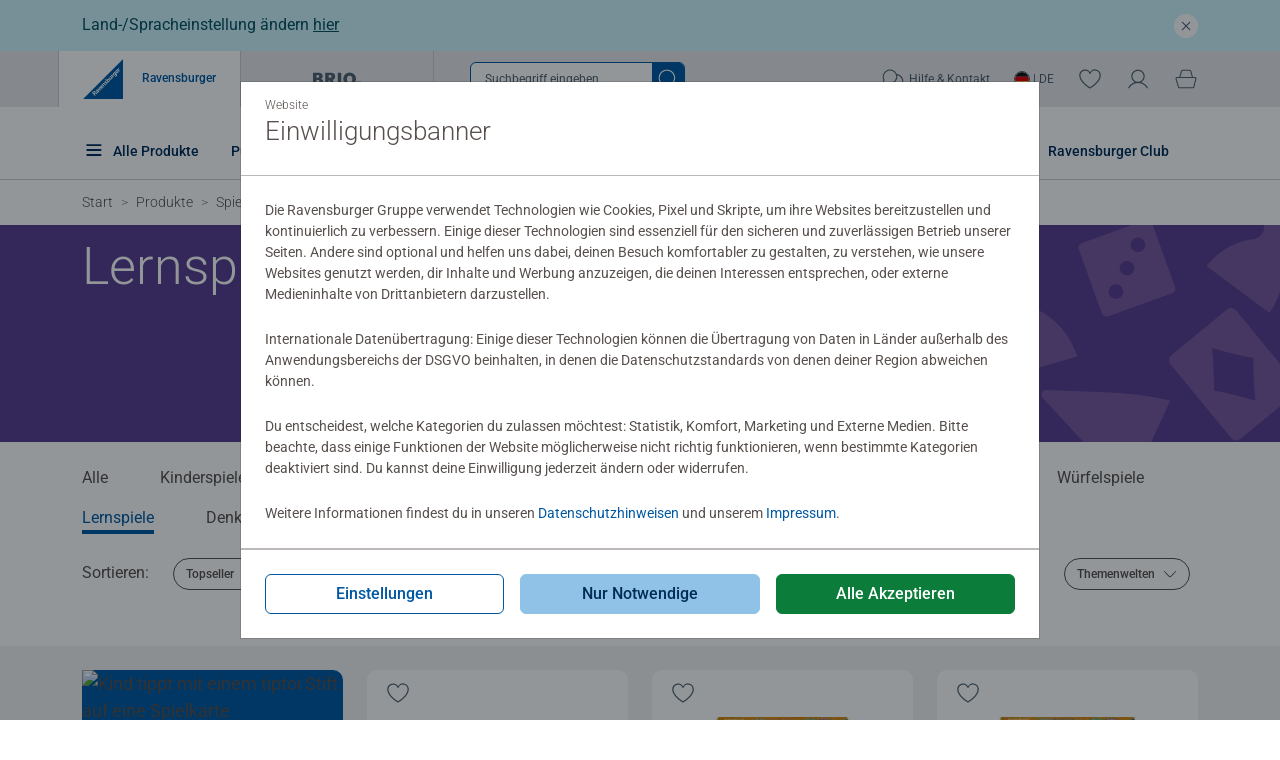

--- FILE ---
content_type: text/html;charset=UTF-8
request_url: https://www.ravensburger.de/de-DE/produkte/spiele/lernspiele
body_size: 114059
content:
<!DOCTYPE HTML>
<html lang="de-DE">
<head>
    
    <meta http-equiv="Content-Type" content="text/html; charset=UTF-8" />
    <meta name="viewport" content="width=device-width, initial-scale=1"/>

    
        
            <link rel="alternate" href="https://www.ravensburger.de/de-DE/produkte/spiele/lernspiele" hreflang="de-DE" />
            <link rel="alternate" href="https://www.ravensburger.co.uk/en-GB/products/games/educational-games" hreflang="en-GB" /><link rel="alternate" href="https://www.ravensburger.de/de-AT/produkte/spiele/lernspiele" hreflang="de-AT" /><link rel="alternate" href="https://www.ravensburger.de/de-CH/produkte/spiele/lernspiele" hreflang="de-CH" /><link rel="alternate" href="https://www.ravensburger.fr/fr-FR/produits/jeux-educatifs" hreflang="fr-FR" />
        
        
    

	<title>Ravensburger Lernspiele online bestellen ► Spielerisch Lernen</title>
	<meta name="description" content="Mit Pädagogen und Forschungsinstituten entwickelt, bieten unsere Lernspiele viel Spielspaß und fördern die Entwicklung von Kindern ► Jetzt bestellen!"/>
    <meta property="og:title" content="Ravensburger Lernspiele online bestellen ► Spielerisch Lernen" />
    <meta property="og:type" content="website" />
    <meta property="og:description" content="Mit Pädagogen und Forschungsinstituten entwickelt, bieten unsere Lernspiele viel Spielspaß und fördern die Entwicklung von Kindern ► Jetzt bestellen!"/>
    
    <meta property="og:image" content="/android-chrome-512x512.png" />

    
    
    
        
        
            <meta name="robots" content="index,follow"/>
            
        
    
    

    <link rel="sitemap" href="/sitemap.xml"/>
    

    <link rel="preconnect" href="https://ravensburger.cloud" />
    <link rel="dns-prefetch" href="https://ravensburger.cloud" />
    <link rel="preconnect" href="https://ravensburger.cloud" />
    <link rel="dns-prefetch" href="https://ravensburger.cloud" />
    <link rel="preconnect" href="https://production-cms.ravensburger.bloomreach.cloud" />
    <link rel="dns-prefetch" href="https://production-cms.ravensburger.bloomreach.cloud" />

    <script>window.rvg={
       brand:'ravensburger',
       isPreview:false,
       token: '',
       pageModelEndpoint:'https://production-cms.ravensburger.bloomreach.cloud/site/ravensburger-de/resourceapi',
       locale:'de-DE',
       consentFree: [
           '/de-DE/start/datenschutz',
           '/de-DE/start/impressum'
       ],
        newsletterSubscriber: false,
        hostname: 'rveuprdappsrv10',
        loginType: 'form',
        loginUrl: '/de-DE/service/login',
        i18n: {
           wishlist: {
               login: 'Anmelden um die Wunschliste nutzen zu können',
               addProduct: 'Zur Wunschliste hinzugefügt',
               removeProduct: 'Aus Wunschliste entfernt',
               remove: 'Entferne das Produkt {0} aus der Wunschliste',
               add: 'Füge das Produkt {0} zur Wunschliste hinzu',
           },
            checkout: {
                increaseTo: 'Anzahl auf {0} erhöhen',
                decreaseTo: 'Anzahl auf {0} reduzieren',
                updatedTo: 'Die Anzahl wurde auf {0} geändert',
                productDeleted: 'Das Produkt {0} wurde aus dem Warenkorb entfernt.',
                errAmazonSelectPayment: 'Bitte selektieren Sie eine bei Amazon hinterlegte Bezahlart.'
            }
        },
        brandConfig: {
            addToBasket: {
                searchFlyout: true
            },
            klevu: true,
            navbar: {
                shoppingCart: true,
                wishlist: true
            },
            showReviews: true
        },
        commandersAct: 'https://cdn.tagcommander.com/7511/tc_WebsiteEvolution_21.js'
    }
    </script>
    <script>
        window.rvg.consentFree.push('/de-DE/service/agb-club-account')
        window.rvg.consentFree.push('/de-DE/start/agb')
    </script>
    <script>if ('serviceWorker' in navigator) { navigator.serviceWorker.register('/service-worker.3caf8fc5640942c702a4.min.js?static=4&skipWaiting=1').then(() => {}).catch((error) => {console.log('service worker failed, error:', error)})}</script>
    
        <style type="text/css">@font-face{font-family:Roboto;font-style:normal;font-weight:300;font-display:swap;src:local(""),url("https://ravensburger.cloud/fonts/roboto-v30-latin-300.woff2") format("woff2"),url("https://ravensburger.cloud/fonts/roboto-v30-latin-300.woff") format("woff")}@font-face{font-family:Roboto;font-style:normal;font-weight:400;font-display:swap;src:local(""),url("https://ravensburger.cloud/fonts/roboto-v30-latin-regular.woff2") format("woff2"),url("https://ravensburger.cloud/fonts/roboto-v30-latin-regular.woff") format("woff")}@font-face{font-family:Roboto;font-style:normal;font-weight:500;font-display:swap;src:local(""),url("https://ravensburger.cloud/fonts/roboto-v30-latin-500.woff2") format("woff2"),url("https://ravensburger.cloud/fonts/roboto-v30-latin-500.woff") format("woff")}@font-face{font-family:Roboto;font-style:normal;font-weight:700;font-display:swap;src:local(""),url("https://ravensburger.cloud/fonts/roboto-v30-latin-700.woff2") format("woff2"),url("https://ravensburger.cloud/fonts/roboto-v30-latin-700.woff") format("woff")}@font-face{font-family:myriad;font-style:normal;font-weight:400;font-display:swap;src:url("https://ravensburger.cloud/fonts/myriad-regular.woff2") format("woff2"),url("https://cdn.ravensburger.com/fonts/myriad-regular.woff") format("woff")}@font-face{font-family:myriad;font-style:normal;font-weight:600;font-display:swap;src:url("https://ravensburger.cloud/fonts/myriad-semibold.woff2") format("woff2"),url("https://cdn.ravensburger.com/fonts/myriad-semibold.woff") format("woff")}@font-face{font-family:cafeteria;font-style:normal;font-weight:400;font-display:swap;src:local(""),url("https://ravensburger.cloud/fonts/cafeteria.woff2") format("woff2"),url("https://ravensburger.cloud/fonts/cafeteria.woff") format("woff")}@font-face{font-family:molle;font-style:italic;font-weight:400;font-display:swap;src:local(""),url("https://ravensburger.cloud/fonts/molle-v23-latin-italic.woff2") format("woff2")}body{--product-card-background: #f2f2f2}/*!
 * Bootstrap  v5.3.2 (https://getbootstrap.com/)
 * Copyright 2011-2023 The Bootstrap Authors
 * Licensed under MIT (https://github.com/twbs/bootstrap/blob/main/LICENSE)
 */:root,[data-bs-theme=light]{--bs-blue: #0d6efd;--bs-indigo: #6610f2;--bs-purple: #6f42c1;--bs-pink: #d63384;--bs-red: #dc3545;--bs-orange: #fd7e14;--bs-yellow: #ffc107;--bs-green: #198754;--bs-teal: #20c997;--bs-cyan: #0dcaf0;--bs-black: #231914;--bs-white: #fff;--bs-gray: #6c757d;--bs-gray-dark: #343a40;--bs-gray-100: #f8f9fa;--bs-gray-200: #e9ecef;--bs-gray-300: #dee2e6;--bs-gray-400: #ced4da;--bs-gray-500: #adb5bd;--bs-gray-600: #6c757d;--bs-gray-700: #495057;--bs-gray-800: #343a40;--bs-gray-900: #212529;--bs-primary: #0058a2;--bs-secondary: #90c2e7;--bs-tertiary: rgba(255, 255, 255, 0);--bs-tertiary-light: rgba(255, 255, 254, 0);--bs-primary-light: #fffffe;--bs-primary-rgb: 0, 88, 162;--bs-secondary-rgb: 144, 194, 231;--bs-tertiary-rgb: 255, 255, 255;--bs-tertiary-light-rgb: 255, 255, 254;--bs-primary-light-rgb: 255, 255, 254;--bs-primary-text-emphasis: #052c65;--bs-secondary-text-emphasis: #2b2f32;--bs-success-text-emphasis: #08230e;--bs-info-text-emphasis: #055160;--bs-warning-text-emphasis: #664d03;--bs-danger-text-emphasis: #52040c;--bs-light-text-emphasis: #495057;--bs-dark-text-emphasis: #495057;--bs-primary-bg-subtle: #cfe2ff;--bs-secondary-bg-subtle: #e2e3e5;--bs-success-bg-subtle: #d0ddd3;--bs-info-bg-subtle: #cff4fc;--bs-warning-bg-subtle: #fff3cd;--bs-danger-bg-subtle: #f5ced2;--bs-light-bg-subtle: #fcfcfd;--bs-dark-bg-subtle: #ced4da;--bs-primary-border-subtle: #9ec5fe;--bs-secondary-border-subtle: #c4c8cb;--bs-success-border-subtle: #a1bca7;--bs-info-border-subtle: #9eeaf9;--bs-warning-border-subtle: #ffe69c;--bs-danger-border-subtle: #eb9da5;--bs-light-border-subtle: #e9ecef;--bs-dark-border-subtle: #adb5bd;--bs-white-rgb: 255, 255, 255;--bs-black-rgb: 35, 25, 20;--bs-font-sans-serif: "Roboto", sans-serif;--bs-font-monospace: SFMono-Regular, Menlo, Monaco, Consolas, "Liberation Mono", "Courier New", monospace;--bs-gradient: linear-gradient(180deg, rgba(255, 255, 255, 0.15), rgba(255, 255, 255, 0));--bs-body-font-family: var(--bs-font-sans-serif);--bs-body-font-size:1rem;--bs-body-font-weight: 400;--bs-body-line-height: 1.5;--bs-body-color: #58504d;--bs-body-color-rgb: 88, 80, 77;--bs-body-bg: #fff;--bs-body-bg-rgb: 255, 255, 255;--bs-emphasis-color: #231914;--bs-emphasis-color-rgb: 35, 25, 20;--bs-secondary-color: rgba(88, 80, 77, 0.75);--bs-secondary-color-rgb: 88, 80, 77;--bs-secondary-bg: #e9ecef;--bs-secondary-bg-rgb: 233, 236, 239;--bs-tertiary-color: rgba(88, 80, 77, 0.5);--bs-tertiary-color-rgb: 88, 80, 77;--bs-tertiary-bg: #f8f9fa;--bs-tertiary-bg-rgb: 248, 249, 250;--bs-heading-color: #58504d;--bs-link-color: #0058a2;--bs-link-color-rgb: 0, 88, 162;--bs-link-decoration: none;--bs-link-hover-color: #002c58;--bs-link-hover-color-rgb: 0, 44, 88;--bs-link-hover-decoration: none;--bs-code-color: #d63384;--bs-highlight-color: #58504d;--bs-highlight-bg: #fff3cd;--bs-border-width: 1px;--bs-border-style: solid;--bs-border-color: #dee2e6;--bs-border-color-translucent: rgba(35, 25, 20, 0.175);--bs-border-radius: 0.375rem;--bs-border-radius-sm: 0.25rem;--bs-border-radius-lg: 0.5rem;--bs-border-radius-xl: 1rem;--bs-border-radius-xxl: 2rem;--bs-border-radius-2xl: var(--bs-border-radius-xxl);--bs-border-radius-pill: 50rem;--bs-box-shadow: 0 0.5rem 1rem rgba(35, 25, 20, 0.15);--bs-box-shadow-sm: 0 0.125rem 0.25rem rgba(35, 25, 20, 0.075);--bs-box-shadow-lg: 0 1rem 3rem rgba(35, 25, 20, 0.175);--bs-box-shadow-inset: inset 0 1px 2px rgba(35, 25, 20, 0.075);--bs-focus-ring-width: 0.25rem;--bs-focus-ring-opacity: 0.25;--bs-focus-ring-color: rgba(13, 110, 253, 0.25);--bs-form-valid-color: #155724;--bs-form-valid-border-color: #155724;--bs-form-invalid-color: #cd0a1e;--bs-form-invalid-border-color: #cd0a1e}[data-bs-theme=dark]{color-scheme:dark;--bs-body-color: #dee2e6;--bs-body-color-rgb: 222, 226, 230;--bs-body-bg: #212529;--bs-body-bg-rgb: 33, 37, 41;--bs-emphasis-color: #fff;--bs-emphasis-color-rgb: 255, 255, 255;--bs-secondary-color: rgba(222, 226, 230, 0.75);--bs-secondary-color-rgb: 222, 226, 230;--bs-secondary-bg: #343a40;--bs-secondary-bg-rgb: 52, 58, 64;--bs-tertiary-color: rgba(222, 226, 230, 0.5);--bs-tertiary-color-rgb: 222, 226, 230;--bs-tertiary-bg: #2b3035;--bs-tertiary-bg-rgb: 43, 48, 53;--bs-primary-text-emphasis: #6ea8fe;--bs-secondary-text-emphasis: #a7acb1;--bs-success-text-emphasis: #739a7c;--bs-info-text-emphasis: #6edff6;--bs-warning-text-emphasis: #ffda6a;--bs-danger-text-emphasis: #e16c78;--bs-light-text-emphasis: #f8f9fa;--bs-dark-text-emphasis: #dee2e6;--bs-primary-bg-subtle: #031633;--bs-secondary-bg-subtle: #161719;--bs-success-bg-subtle: #041107;--bs-info-bg-subtle: #032830;--bs-warning-bg-subtle: #332701;--bs-danger-bg-subtle: #290206;--bs-light-bg-subtle: #343a40;--bs-dark-bg-subtle: #2c2a2a;--bs-primary-border-subtle: #084298;--bs-secondary-border-subtle: #41464b;--bs-success-border-subtle: #0d3416;--bs-info-border-subtle: #087990;--bs-warning-border-subtle: #997404;--bs-danger-border-subtle: #7b0612;--bs-light-border-subtle: #495057;--bs-dark-border-subtle: #343a40;--bs-heading-color: inherit;--bs-link-color: #6ea8fe;--bs-link-hover-color: #6ea8fe;--bs-link-color-rgb: 110, 168, 254;--bs-link-hover-color-rgb: 110, 168, 254;--bs-code-color: #e685b5;--bs-highlight-color: #dee2e6;--bs-highlight-bg: #664d03;--bs-border-color: #495057;--bs-border-color-translucent: rgba(255, 255, 255, 0.15);--bs-form-valid-color: #75b798;--bs-form-valid-border-color: #75b798;--bs-form-invalid-color: #ea868f;--bs-form-invalid-border-color: #ea868f}*,*::before,*::after{box-sizing:border-box}@media(prefers-reduced-motion: no-preference){:root{scroll-behavior:smooth}}body{margin:0;font-family:var(--bs-body-font-family);font-size:var(--bs-body-font-size);font-weight:var(--bs-body-font-weight);line-height:var(--bs-body-line-height);color:var(--bs-body-color);text-align:var(--bs-body-text-align);background-color:var(--bs-body-bg);-webkit-text-size-adjust:100%;-webkit-tap-highlight-color:rgba(35,25,20,0)}hr{margin:1rem 0;color:inherit;border:0;border-top:var(--bs-border-width) solid #c9cdd0;opacity:1}h6,.h6,h5,.h5,h4,.h4,h3,.h3,h2,.h2,h1,.h1{margin-top:0;margin-bottom:1.5rem;font-weight:300;line-height:1.2;color:var(--bs-heading-color)}h1,.h1{font-size:4.375rem}h2,.h2{font-size:3.25rem}h3,.h3{font-size:2.188rem}h4,.h4{font-size:1.625rem}h5,.h5{font-size:1.125rem}h6,.h6{font-size:1rem}p{margin-top:0;margin-bottom:1.5rem}abbr[title]{text-decoration:underline dotted;cursor:help;text-decoration-skip-ink:none}address{margin-bottom:1rem;font-style:normal;line-height:inherit}ol,ul{padding-left:2rem}ol,ul,dl{margin-top:0;margin-bottom:1rem}ol ol,ul ul,ol ul,ul ol{margin-bottom:0}dt{font-weight:500}dd{margin-bottom:.5rem;margin-left:0}blockquote{margin:0 0 1rem}b,strong{font-weight:bolder}small,.small{font-size:.875em}mark,.mark{padding:.1875em;color:var(--bs-highlight-color);background-color:var(--bs-highlight-bg)}sub,sup{position:relative;font-size:.75em;line-height:0;vertical-align:baseline}sub{bottom:-0.25em}sup{top:-0.5em}a{color:rgba(var(--bs-link-color-rgb), var(--bs-link-opacity, 1));text-decoration:none}a:hover{--bs-link-color-rgb: var(--bs-link-hover-color-rgb);text-decoration:none}a:not([href]):not([class]),a:not([href]):not([class]):hover{color:inherit;text-decoration:none}pre,code,kbd,samp{font-family:var(--bs-font-monospace);font-size:1em}pre{display:block;margin-top:0;margin-bottom:1rem;overflow:auto;font-size:.875em}pre code{font-size:inherit;color:inherit;word-break:normal}code{font-size:.875em;color:var(--bs-code-color);word-wrap:break-word}a>code{color:inherit}kbd{padding:.1875rem .375rem;font-size:.875em;color:var(--bs-body-bg);background-color:var(--bs-body-color);border-radius:.25rem}kbd kbd{padding:0;font-size:1em}figure{margin:0 0 1rem}img,svg{vertical-align:middle}table{caption-side:bottom;border-collapse:collapse}caption{padding-top:.5rem;padding-bottom:.5rem;color:var(--bs-secondary-color);text-align:left}th{text-align:inherit;text-align:-webkit-match-parent}thead,tbody,tfoot,tr,td,th{border-color:inherit;border-style:solid;border-width:0}label{display:inline-block}button{border-radius:0}button:focus:not(:focus-visible){outline:0}input,button,select,optgroup,textarea{margin:0;font-family:inherit;font-size:inherit;line-height:inherit}button,select{text-transform:none}[role=button]{cursor:pointer}select{word-wrap:normal}select:disabled{opacity:1}[list]:not([type=date]):not([type=datetime-local]):not([type=month]):not([type=week]):not([type=time])::-webkit-calendar-picker-indicator{display:none !important}button,[type=button],[type=reset],[type=submit]{-webkit-appearance:button}button:not(:disabled),[type=button]:not(:disabled),[type=reset]:not(:disabled),[type=submit]:not(:disabled){cursor:pointer}::-moz-focus-inner{padding:0;border-style:none}textarea{resize:vertical}fieldset{min-width:0;padding:0;margin:0;border:0}legend{float:left;width:100%;padding:0;margin-bottom:.5rem;font-size:1.5rem;line-height:inherit}legend+*{clear:left}::-webkit-datetime-edit-fields-wrapper,::-webkit-datetime-edit-text,::-webkit-datetime-edit-minute,::-webkit-datetime-edit-hour-field,::-webkit-datetime-edit-day-field,::-webkit-datetime-edit-month-field,::-webkit-datetime-edit-year-field{padding:0}::-webkit-inner-spin-button{height:auto}[type=search]{-webkit-appearance:textfield;outline-offset:-2px}::-webkit-search-decoration{-webkit-appearance:none}::-webkit-color-swatch-wrapper{padding:0}::file-selector-button{font:inherit;-webkit-appearance:button}output{display:inline-block}iframe{border:0}summary{display:list-item;cursor:pointer}progress{vertical-align:baseline}[hidden]{display:none !important}.lead{font-size:1.25rem;font-weight:300}.display-1{font-size:5rem;font-weight:300;line-height:1.2}.display-2{font-size:4.5rem;font-weight:300;line-height:1.2}.display-3{font-size:4rem;font-weight:300;line-height:1.2}.display-4{font-size:3.5rem;font-weight:300;line-height:1.2}.display-5{font-size:3rem;font-weight:300;line-height:1.2}.display-6{font-size:2.5rem;font-weight:300;line-height:1.2}.list-unstyled{padding-left:0;list-style:none}.list-inline{padding-left:0;list-style:none}.list-inline-item{display:inline-block}.list-inline-item:not(:last-child){margin-right:.5rem}.initialism{font-size:.875em;text-transform:uppercase}.blockquote{margin-bottom:1rem;font-size:1.25rem}.blockquote>:last-child{margin-bottom:0}.blockquote-footer{margin-top:-1rem;margin-bottom:1rem;font-size:.875em;color:#6c757d}.blockquote-footer::before{content:"— "}.img-fluid{max-width:100%;height:auto}.img-thumbnail{padding:.25rem;background-color:var(--bs-body-bg);border:var(--bs-border-width) solid var(--bs-border-color);border-radius:var(--bs-border-radius);max-width:100%;height:auto}.figure{display:inline-block}.figure-img{margin-bottom:.5rem;line-height:1}.figure-caption{font-size:.875em;color:var(--bs-secondary-color)}.container,.container-fluid,.container-xxl,.container-xl,.container-lg,.container-md,.container-sm,.container-xs{--bs-gutter-x: 1.5rem;--bs-gutter-y: 0;width:100%;padding-right:var(--bs-gutter-x);padding-left:var(--bs-gutter-x);margin-right:auto;margin-left:auto}.container{max-width:432px}@media(min-width: 468px){.container-sm,.container{max-width:432.0001px}}@media(min-width: 768px){.container-md,.container-sm,.container{max-width:720px}}@media(min-width: 992px){.container-lg,.container-md,.container-sm,.container{max-width:720.0001px}}@media(min-width: 1200px){.container-xl,.container-lg,.container-md,.container-sm,.container{max-width:1140px}}@media(min-width: 1440px){.container-xxl,.container-xl,.container-lg,.container-md,.container-sm,.container{max-width:1368px}}:root{--bs-breakpoint-xs: 0;--bs-breakpoint-sm: 468px;--bs-breakpoint-md: 768px;--bs-breakpoint-lg: 992px;--bs-breakpoint-xl: 1200px;--bs-breakpoint-xxl: 1440px}.row{--bs-gutter-x: 1.5rem;--bs-gutter-y: 0;display:flex;flex-wrap:wrap;margin-top:calc(-1*var(--bs-gutter-y));margin-right:calc(-0.5*var(--bs-gutter-x));margin-left:calc(-0.5*var(--bs-gutter-x))}.row>*{flex-shrink:0;width:100%;max-width:100%;padding-right:calc(var(--bs-gutter-x)*.5);padding-left:calc(var(--bs-gutter-x)*.5);margin-top:var(--bs-gutter-y)}.col{flex:1 0 0%}.row-cols-auto>*{flex:0 0 auto;width:auto}.row-cols-1>*{flex:0 0 auto;width:100%}.row-cols-2>*{flex:0 0 auto;width:50%}.row-cols-3>*{flex:0 0 auto;width:33.33333333%}.row-cols-4>*{flex:0 0 auto;width:25%}.row-cols-5>*{flex:0 0 auto;width:20%}.row-cols-6>*{flex:0 0 auto;width:16.66666667%}.col-auto{flex:0 0 auto;width:auto}.col-1{flex:0 0 auto;width:8.33333333%}.col-2{flex:0 0 auto;width:16.66666667%}.col-3{flex:0 0 auto;width:25%}.col-4{flex:0 0 auto;width:33.33333333%}.col-5{flex:0 0 auto;width:41.66666667%}.col-6{flex:0 0 auto;width:50%}.col-7{flex:0 0 auto;width:58.33333333%}.col-8{flex:0 0 auto;width:66.66666667%}.col-9{flex:0 0 auto;width:75%}.col-10{flex:0 0 auto;width:83.33333333%}.col-11{flex:0 0 auto;width:91.66666667%}.col-12{flex:0 0 auto;width:100%}.offset-1{margin-left:8.33333333%}.offset-2{margin-left:16.66666667%}.offset-3{margin-left:25%}.offset-4{margin-left:33.33333333%}.offset-5{margin-left:41.66666667%}.offset-6{margin-left:50%}.offset-7{margin-left:58.33333333%}.offset-8{margin-left:66.66666667%}.offset-9{margin-left:75%}.offset-10{margin-left:83.33333333%}.offset-11{margin-left:91.66666667%}.g-0,.gx-0{--bs-gutter-x: 0}.g-0,.gy-0{--bs-gutter-y: 0}.g-1,.gx-1{--bs-gutter-x: 0.25rem}.g-1,.gy-1{--bs-gutter-y: 0.25rem}.g-2,.gx-2{--bs-gutter-x: 0.5rem}.g-2,.gy-2{--bs-gutter-y: 0.5rem}.g-3,.gx-3{--bs-gutter-x: 1rem}.g-3,.gy-3{--bs-gutter-y: 1rem}.g-4,.gx-4{--bs-gutter-x: 1.5rem}.g-4,.gy-4{--bs-gutter-y: 1.5rem}.g-5,.gx-5{--bs-gutter-x: 3rem}.g-5,.gy-5{--bs-gutter-y: 3rem}@media(min-width: 468px){.col-sm{flex:1 0 0%}.row-cols-sm-auto>*{flex:0 0 auto;width:auto}.row-cols-sm-1>*{flex:0 0 auto;width:100%}.row-cols-sm-2>*{flex:0 0 auto;width:50%}.row-cols-sm-3>*{flex:0 0 auto;width:33.33333333%}.row-cols-sm-4>*{flex:0 0 auto;width:25%}.row-cols-sm-5>*{flex:0 0 auto;width:20%}.row-cols-sm-6>*{flex:0 0 auto;width:16.66666667%}.col-sm-auto{flex:0 0 auto;width:auto}.col-sm-1{flex:0 0 auto;width:8.33333333%}.col-sm-2{flex:0 0 auto;width:16.66666667%}.col-sm-3{flex:0 0 auto;width:25%}.col-sm-4{flex:0 0 auto;width:33.33333333%}.col-sm-5{flex:0 0 auto;width:41.66666667%}.col-sm-6{flex:0 0 auto;width:50%}.col-sm-7{flex:0 0 auto;width:58.33333333%}.col-sm-8{flex:0 0 auto;width:66.66666667%}.col-sm-9{flex:0 0 auto;width:75%}.col-sm-10{flex:0 0 auto;width:83.33333333%}.col-sm-11{flex:0 0 auto;width:91.66666667%}.col-sm-12{flex:0 0 auto;width:100%}.offset-sm-0{margin-left:0}.offset-sm-1{margin-left:8.33333333%}.offset-sm-2{margin-left:16.66666667%}.offset-sm-3{margin-left:25%}.offset-sm-4{margin-left:33.33333333%}.offset-sm-5{margin-left:41.66666667%}.offset-sm-6{margin-left:50%}.offset-sm-7{margin-left:58.33333333%}.offset-sm-8{margin-left:66.66666667%}.offset-sm-9{margin-left:75%}.offset-sm-10{margin-left:83.33333333%}.offset-sm-11{margin-left:91.66666667%}.g-sm-0,.gx-sm-0{--bs-gutter-x: 0}.g-sm-0,.gy-sm-0{--bs-gutter-y: 0}.g-sm-1,.gx-sm-1{--bs-gutter-x: 0.25rem}.g-sm-1,.gy-sm-1{--bs-gutter-y: 0.25rem}.g-sm-2,.gx-sm-2{--bs-gutter-x: 0.5rem}.g-sm-2,.gy-sm-2{--bs-gutter-y: 0.5rem}.g-sm-3,.gx-sm-3{--bs-gutter-x: 1rem}.g-sm-3,.gy-sm-3{--bs-gutter-y: 1rem}.g-sm-4,.gx-sm-4{--bs-gutter-x: 1.5rem}.g-sm-4,.gy-sm-4{--bs-gutter-y: 1.5rem}.g-sm-5,.gx-sm-5{--bs-gutter-x: 3rem}.g-sm-5,.gy-sm-5{--bs-gutter-y: 3rem}}@media(min-width: 768px){.col-md{flex:1 0 0%}.row-cols-md-auto>*{flex:0 0 auto;width:auto}.row-cols-md-1>*{flex:0 0 auto;width:100%}.row-cols-md-2>*{flex:0 0 auto;width:50%}.row-cols-md-3>*{flex:0 0 auto;width:33.33333333%}.row-cols-md-4>*{flex:0 0 auto;width:25%}.row-cols-md-5>*{flex:0 0 auto;width:20%}.row-cols-md-6>*{flex:0 0 auto;width:16.66666667%}.col-md-auto{flex:0 0 auto;width:auto}.col-md-1{flex:0 0 auto;width:8.33333333%}.col-md-2{flex:0 0 auto;width:16.66666667%}.col-md-3{flex:0 0 auto;width:25%}.col-md-4{flex:0 0 auto;width:33.33333333%}.col-md-5{flex:0 0 auto;width:41.66666667%}.col-md-6{flex:0 0 auto;width:50%}.col-md-7{flex:0 0 auto;width:58.33333333%}.col-md-8{flex:0 0 auto;width:66.66666667%}.col-md-9{flex:0 0 auto;width:75%}.col-md-10{flex:0 0 auto;width:83.33333333%}.col-md-11{flex:0 0 auto;width:91.66666667%}.col-md-12{flex:0 0 auto;width:100%}.offset-md-0{margin-left:0}.offset-md-1{margin-left:8.33333333%}.offset-md-2{margin-left:16.66666667%}.offset-md-3{margin-left:25%}.offset-md-4{margin-left:33.33333333%}.offset-md-5{margin-left:41.66666667%}.offset-md-6{margin-left:50%}.offset-md-7{margin-left:58.33333333%}.offset-md-8{margin-left:66.66666667%}.offset-md-9{margin-left:75%}.offset-md-10{margin-left:83.33333333%}.offset-md-11{margin-left:91.66666667%}.g-md-0,.gx-md-0{--bs-gutter-x: 0}.g-md-0,.gy-md-0{--bs-gutter-y: 0}.g-md-1,.gx-md-1{--bs-gutter-x: 0.25rem}.g-md-1,.gy-md-1{--bs-gutter-y: 0.25rem}.g-md-2,.gx-md-2{--bs-gutter-x: 0.5rem}.g-md-2,.gy-md-2{--bs-gutter-y: 0.5rem}.g-md-3,.gx-md-3{--bs-gutter-x: 1rem}.g-md-3,.gy-md-3{--bs-gutter-y: 1rem}.g-md-4,.gx-md-4{--bs-gutter-x: 1.5rem}.g-md-4,.gy-md-4{--bs-gutter-y: 1.5rem}.g-md-5,.gx-md-5{--bs-gutter-x: 3rem}.g-md-5,.gy-md-5{--bs-gutter-y: 3rem}}@media(min-width: 992px){.col-lg{flex:1 0 0%}.row-cols-lg-auto>*{flex:0 0 auto;width:auto}.row-cols-lg-1>*{flex:0 0 auto;width:100%}.row-cols-lg-2>*{flex:0 0 auto;width:50%}.row-cols-lg-3>*{flex:0 0 auto;width:33.33333333%}.row-cols-lg-4>*{flex:0 0 auto;width:25%}.row-cols-lg-5>*{flex:0 0 auto;width:20%}.row-cols-lg-6>*{flex:0 0 auto;width:16.66666667%}.col-lg-auto{flex:0 0 auto;width:auto}.col-lg-1{flex:0 0 auto;width:8.33333333%}.col-lg-2{flex:0 0 auto;width:16.66666667%}.col-lg-3{flex:0 0 auto;width:25%}.col-lg-4{flex:0 0 auto;width:33.33333333%}.col-lg-5{flex:0 0 auto;width:41.66666667%}.col-lg-6{flex:0 0 auto;width:50%}.col-lg-7{flex:0 0 auto;width:58.33333333%}.col-lg-8{flex:0 0 auto;width:66.66666667%}.col-lg-9{flex:0 0 auto;width:75%}.col-lg-10{flex:0 0 auto;width:83.33333333%}.col-lg-11{flex:0 0 auto;width:91.66666667%}.col-lg-12{flex:0 0 auto;width:100%}.offset-lg-0{margin-left:0}.offset-lg-1{margin-left:8.33333333%}.offset-lg-2{margin-left:16.66666667%}.offset-lg-3{margin-left:25%}.offset-lg-4{margin-left:33.33333333%}.offset-lg-5{margin-left:41.66666667%}.offset-lg-6{margin-left:50%}.offset-lg-7{margin-left:58.33333333%}.offset-lg-8{margin-left:66.66666667%}.offset-lg-9{margin-left:75%}.offset-lg-10{margin-left:83.33333333%}.offset-lg-11{margin-left:91.66666667%}.g-lg-0,.gx-lg-0{--bs-gutter-x: 0}.g-lg-0,.gy-lg-0{--bs-gutter-y: 0}.g-lg-1,.gx-lg-1{--bs-gutter-x: 0.25rem}.g-lg-1,.gy-lg-1{--bs-gutter-y: 0.25rem}.g-lg-2,.gx-lg-2{--bs-gutter-x: 0.5rem}.g-lg-2,.gy-lg-2{--bs-gutter-y: 0.5rem}.g-lg-3,.gx-lg-3{--bs-gutter-x: 1rem}.g-lg-3,.gy-lg-3{--bs-gutter-y: 1rem}.g-lg-4,.gx-lg-4{--bs-gutter-x: 1.5rem}.g-lg-4,.gy-lg-4{--bs-gutter-y: 1.5rem}.g-lg-5,.gx-lg-5{--bs-gutter-x: 3rem}.g-lg-5,.gy-lg-5{--bs-gutter-y: 3rem}}@media(min-width: 1200px){.col-xl{flex:1 0 0%}.row-cols-xl-auto>*{flex:0 0 auto;width:auto}.row-cols-xl-1>*{flex:0 0 auto;width:100%}.row-cols-xl-2>*{flex:0 0 auto;width:50%}.row-cols-xl-3>*{flex:0 0 auto;width:33.33333333%}.row-cols-xl-4>*{flex:0 0 auto;width:25%}.row-cols-xl-5>*{flex:0 0 auto;width:20%}.row-cols-xl-6>*{flex:0 0 auto;width:16.66666667%}.col-xl-auto{flex:0 0 auto;width:auto}.col-xl-1{flex:0 0 auto;width:8.33333333%}.col-xl-2{flex:0 0 auto;width:16.66666667%}.col-xl-3{flex:0 0 auto;width:25%}.col-xl-4{flex:0 0 auto;width:33.33333333%}.col-xl-5{flex:0 0 auto;width:41.66666667%}.col-xl-6{flex:0 0 auto;width:50%}.col-xl-7{flex:0 0 auto;width:58.33333333%}.col-xl-8{flex:0 0 auto;width:66.66666667%}.col-xl-9{flex:0 0 auto;width:75%}.col-xl-10{flex:0 0 auto;width:83.33333333%}.col-xl-11{flex:0 0 auto;width:91.66666667%}.col-xl-12{flex:0 0 auto;width:100%}.offset-xl-0{margin-left:0}.offset-xl-1{margin-left:8.33333333%}.offset-xl-2{margin-left:16.66666667%}.offset-xl-3{margin-left:25%}.offset-xl-4{margin-left:33.33333333%}.offset-xl-5{margin-left:41.66666667%}.offset-xl-6{margin-left:50%}.offset-xl-7{margin-left:58.33333333%}.offset-xl-8{margin-left:66.66666667%}.offset-xl-9{margin-left:75%}.offset-xl-10{margin-left:83.33333333%}.offset-xl-11{margin-left:91.66666667%}.g-xl-0,.gx-xl-0{--bs-gutter-x: 0}.g-xl-0,.gy-xl-0{--bs-gutter-y: 0}.g-xl-1,.gx-xl-1{--bs-gutter-x: 0.25rem}.g-xl-1,.gy-xl-1{--bs-gutter-y: 0.25rem}.g-xl-2,.gx-xl-2{--bs-gutter-x: 0.5rem}.g-xl-2,.gy-xl-2{--bs-gutter-y: 0.5rem}.g-xl-3,.gx-xl-3{--bs-gutter-x: 1rem}.g-xl-3,.gy-xl-3{--bs-gutter-y: 1rem}.g-xl-4,.gx-xl-4{--bs-gutter-x: 1.5rem}.g-xl-4,.gy-xl-4{--bs-gutter-y: 1.5rem}.g-xl-5,.gx-xl-5{--bs-gutter-x: 3rem}.g-xl-5,.gy-xl-5{--bs-gutter-y: 3rem}}@media(min-width: 1440px){.col-xxl{flex:1 0 0%}.row-cols-xxl-auto>*{flex:0 0 auto;width:auto}.row-cols-xxl-1>*{flex:0 0 auto;width:100%}.row-cols-xxl-2>*{flex:0 0 auto;width:50%}.row-cols-xxl-3>*{flex:0 0 auto;width:33.33333333%}.row-cols-xxl-4>*{flex:0 0 auto;width:25%}.row-cols-xxl-5>*{flex:0 0 auto;width:20%}.row-cols-xxl-6>*{flex:0 0 auto;width:16.66666667%}.col-xxl-auto{flex:0 0 auto;width:auto}.col-xxl-1{flex:0 0 auto;width:8.33333333%}.col-xxl-2{flex:0 0 auto;width:16.66666667%}.col-xxl-3{flex:0 0 auto;width:25%}.col-xxl-4{flex:0 0 auto;width:33.33333333%}.col-xxl-5{flex:0 0 auto;width:41.66666667%}.col-xxl-6{flex:0 0 auto;width:50%}.col-xxl-7{flex:0 0 auto;width:58.33333333%}.col-xxl-8{flex:0 0 auto;width:66.66666667%}.col-xxl-9{flex:0 0 auto;width:75%}.col-xxl-10{flex:0 0 auto;width:83.33333333%}.col-xxl-11{flex:0 0 auto;width:91.66666667%}.col-xxl-12{flex:0 0 auto;width:100%}.offset-xxl-0{margin-left:0}.offset-xxl-1{margin-left:8.33333333%}.offset-xxl-2{margin-left:16.66666667%}.offset-xxl-3{margin-left:25%}.offset-xxl-4{margin-left:33.33333333%}.offset-xxl-5{margin-left:41.66666667%}.offset-xxl-6{margin-left:50%}.offset-xxl-7{margin-left:58.33333333%}.offset-xxl-8{margin-left:66.66666667%}.offset-xxl-9{margin-left:75%}.offset-xxl-10{margin-left:83.33333333%}.offset-xxl-11{margin-left:91.66666667%}.g-xxl-0,.gx-xxl-0{--bs-gutter-x: 0}.g-xxl-0,.gy-xxl-0{--bs-gutter-y: 0}.g-xxl-1,.gx-xxl-1{--bs-gutter-x: 0.25rem}.g-xxl-1,.gy-xxl-1{--bs-gutter-y: 0.25rem}.g-xxl-2,.gx-xxl-2{--bs-gutter-x: 0.5rem}.g-xxl-2,.gy-xxl-2{--bs-gutter-y: 0.5rem}.g-xxl-3,.gx-xxl-3{--bs-gutter-x: 1rem}.g-xxl-3,.gy-xxl-3{--bs-gutter-y: 1rem}.g-xxl-4,.gx-xxl-4{--bs-gutter-x: 1.5rem}.g-xxl-4,.gy-xxl-4{--bs-gutter-y: 1.5rem}.g-xxl-5,.gx-xxl-5{--bs-gutter-x: 3rem}.g-xxl-5,.gy-xxl-5{--bs-gutter-y: 3rem}}.form-label{margin-bottom:var(--bs-gutter-half-x);font-weight:500}.col-form-label{padding-top:calc(0.438rem + var(--bs-border-width));padding-bottom:calc(0.438rem + var(--bs-border-width));margin-bottom:0;font-size:inherit;font-weight:500;line-height:1.5}.col-form-label-lg{padding-top:calc(0.5rem + var(--bs-border-width));padding-bottom:calc(0.5rem + var(--bs-border-width));font-size:1.25rem}.col-form-label-sm{padding-top:calc(0.25rem + var(--bs-border-width));padding-bottom:calc(0.25rem + var(--bs-border-width));font-size:.875rem}.form-text{margin-top:.25rem;font-size:.875em;color:var(--bs-secondary-color)}.form-control{display:block;width:100%;padding:.438rem .875rem;font-size:1rem;font-weight:400;line-height:1.5;color:var(--bs-body-color);appearance:none;background-color:var(--bs-body-bg);background-clip:padding-box;border:var(--bs-border-width) solid #737578;border-radius:var(--bs-border-radius);transition:border-color .15s ease-in-out,box-shadow .15s ease-in-out}@media(prefers-reduced-motion: reduce){.form-control{transition:none}}.form-control[type=file]{overflow:hidden}.form-control[type=file]:not(:disabled):not([readonly]){cursor:pointer}.form-control:focus{color:var(--bs-body-color);background-color:var(--bs-body-bg);border-color:#231914;outline:0}.form-control::-webkit-date-and-time-value{min-width:85px;height:1.5em;margin:0}.form-control::-webkit-datetime-edit{display:block;padding:0}.form-control::placeholder{color:#51626f;opacity:1}.form-control:disabled{color:rgba(81,98,111,.4);background-color:#fff;border-color:#dfe3e8;opacity:1}.form-control::file-selector-button{padding:.438rem .875rem;margin:-0.438rem -0.875rem;margin-inline-end:.875rem;color:var(--bs-body-color);background-color:var(--bs-tertiary-bg);pointer-events:none;border-color:inherit;border-style:solid;border-width:0;border-inline-end-width:var(--bs-border-width);border-radius:0;transition:color .15s ease-in-out,background-color .15s ease-in-out,border-color .15s ease-in-out,box-shadow .15s ease-in-out}@media(prefers-reduced-motion: reduce){.form-control::file-selector-button{transition:none}}.form-control:hover:not(:disabled):not([readonly])::file-selector-button{background-color:var(--bs-secondary-bg)}.form-control-plaintext{display:block;width:100%;padding:.438rem 0;margin-bottom:0;line-height:1.5;color:var(--bs-body-color);background-color:rgba(0,0,0,0);border:solid rgba(0,0,0,0);border-width:var(--bs-border-width) 0}.form-control-plaintext:focus{outline:0}.form-control-plaintext.form-control-sm,.form-control-plaintext.form-control-lg{padding-right:0;padding-left:0}.form-control-sm{min-height:calc(1.5em + 0.5rem + calc(var(--bs-border-width) * 2));padding:.25rem .5rem;font-size:.875rem;border-radius:var(--bs-border-radius-sm)}.form-control-sm::file-selector-button{padding:.25rem .5rem;margin:-0.25rem -0.5rem;margin-inline-end:.5rem}.form-control-lg{min-height:calc(1.5em + 1rem + calc(var(--bs-border-width) * 2));padding:.5rem 1rem;font-size:1.25rem;border-radius:var(--bs-border-radius-lg)}.form-control-lg::file-selector-button{padding:.5rem 1rem;margin:-0.5rem -1rem;margin-inline-end:1rem}textarea.form-control{min-height:calc(1.5em + 0.876rem + calc(var(--bs-border-width) * 2))}textarea.form-control-sm{min-height:calc(1.5em + 0.5rem + calc(var(--bs-border-width) * 2))}textarea.form-control-lg{min-height:calc(1.5em + 1rem + calc(var(--bs-border-width) * 2))}.form-control-color{width:3rem;height:calc(1.5em + 0.876rem + calc(var(--bs-border-width) * 2));padding:.438rem}.form-control-color:not(:disabled):not([readonly]){cursor:pointer}.form-control-color::-moz-color-swatch{border:0 !important;border-radius:var(--bs-border-radius)}.form-control-color::-webkit-color-swatch{border:0 !important;border-radius:var(--bs-border-radius)}.form-control-color.form-control-sm{height:calc(1.5em + 0.5rem + calc(var(--bs-border-width) * 2))}.form-control-color.form-control-lg{height:calc(1.5em + 1rem + calc(var(--bs-border-width) * 2))}.form-select{--bs-form-select-bg-img: none;display:block;width:100%;padding:.438rem 2.625rem .438rem .875rem;font-size:1rem;font-weight:400;line-height:1.5;color:var(--bs-body-color);appearance:none;background-color:var(--bs-body-bg);background-image:var(--bs-form-select-bg-img),var(--bs-form-select-bg-icon, none);background-repeat:no-repeat;background-position:right .875rem center;background-size:16px 12px;border:var(--bs-border-width) solid #737578;border-radius:var(--bs-border-radius);transition:border-color .15s ease-in-out,box-shadow .15s ease-in-out}@media(prefers-reduced-motion: reduce){.form-select{transition:none}}.form-select:focus{border-color:#231914;outline:0;box-shadow:0 0 0 .25rem rgba(13,110,253,.25)}.form-select[multiple],.form-select[size]:not([size="1"]){padding-right:.875rem;background-image:none}.form-select:disabled{background-color:#fff;border-color:#dfe3e8}.form-select:-moz-focusring{color:rgba(0,0,0,0);text-shadow:0 0 0 var(--bs-body-color)}.form-select-sm{padding-top:.25rem;padding-bottom:.25rem;padding-left:.5rem;font-size:.875rem;border-radius:var(--bs-border-radius-sm)}.form-select-lg{padding-top:.5rem;padding-bottom:.5rem;padding-left:1rem;font-size:1.25rem;border-radius:var(--bs-border-radius-lg)}[data-bs-theme=dark] .form-select{--bs-form-select-bg-img: url("data:image/svg+xml,%3csvg xmlns='http://www.w3.org/2000/svg' viewBox='0 0 16 16'%3e%3cpath fill='none' stroke='%23dee2e6' stroke-linecap='round' stroke-linejoin='round' stroke-width='2' d='m2 5 6 6 6-6'/%3e%3c/svg%3e")}.form-check{display:block;min-height:1.5rem;padding-left:1.5em;margin-bottom:.125rem}.form-check .form-check-input{float:left;margin-left:-1.5em}.form-check-reverse{padding-right:1.5em;padding-left:0;text-align:right}.form-check-reverse .form-check-input{float:right;margin-right:-1.5em;margin-left:0}.form-check-input{--bs-form-check-bg: var(--bs-body-bg);flex-shrink:0;width:1em;height:1em;margin-top:.25em;vertical-align:top;appearance:none;background-color:var(--bs-form-check-bg);background-image:var(--bs-form-check-bg-image);background-repeat:no-repeat;background-position:center;background-size:contain;border:1px solid #737578;print-color-adjust:exact}.form-check-input[type=checkbox]{border-radius:.25em}.form-check-input[type=radio]{border-radius:50%}.form-check-input:active{filter:brightness(90%)}.form-check-input:checked{background-color:#fff;border-color:#0058a2}.form-check-input:checked[type=checkbox]{--bs-form-check-bg-image: url("data:image/svg+xml,%3csvg xmlns='http://www.w3.org/2000/svg' viewBox='0 0 20 20'%3e%3cpath fill='none' stroke='%23fff' stroke-linecap='round' stroke-linejoin='round' stroke-width='3' d='m6 10 3 3 6-6'/%3e%3c/svg%3e")}.form-check-input:checked[type=radio]{--bs-form-check-bg-image: url("data:image/svg+xml,%3csvg xmlns='http://www.w3.org/2000/svg' viewBox='-4 -4 8 8'%3e%3ccircle r='3' fill='%230058a2'/%3e%3c/svg%3e")}.form-check-input[type=checkbox]:indeterminate{background-color:#0d6efd;border-color:#0d6efd;--bs-form-check-bg-image: url("data:image/svg+xml,%3csvg xmlns='http://www.w3.org/2000/svg' viewBox='0 0 20 20'%3e%3cpath fill='none' stroke='%23fff' stroke-linecap='round' stroke-linejoin='round' stroke-width='3' d='M6 10h8'/%3e%3c/svg%3e")}.form-check-input:disabled{pointer-events:none;filter:none;opacity:.4}.form-check-input[disabled]~.form-check-label,.form-check-input:disabled~.form-check-label{cursor:default;opacity:.4}.form-switch{padding-left:0}.form-switch .form-check-input{--bs-form-switch-bg: url("data:image/svg+xml,%3csvg xmlns='http://www.w3.org/2000/svg' viewBox='-4 -4 8 8'%3e%3ccircle r='3' fill='%23fff'/%3e%3c/svg%3e");width:4.563rem;margin-left:0;background-image:var(--bs-form-switch-bg);background-position:left center;border-radius:4.563rem;transition:background-position .15s ease-in-out}@media(prefers-reduced-motion: reduce){.form-switch .form-check-input{transition:none}}.form-switch .form-check-input:checked{background-position:right center;--bs-form-switch-bg: url("data:image/svg+xml,%3csvg xmlns='http://www.w3.org/2000/svg' viewBox='-4 -4 8 8'%3e%3ccircle r='3' fill='%23fff'/%3e%3c/svg%3e")}.form-switch.form-check-reverse{padding-right:0;padding-left:0}.form-switch.form-check-reverse .form-check-input{margin-right:0;margin-left:0}.form-check-inline{display:inline-block;margin-right:1rem}.btn-check{position:absolute;clip:rect(0, 0, 0, 0);pointer-events:none}.btn-check[disabled]+.btn,.btn-check:disabled+.btn{pointer-events:none;filter:none;opacity:.4}[data-bs-theme=dark] .form-switch .form-check-input:not(:checked):not(:focus){--bs-form-switch-bg: url("data:image/svg+xml,%3csvg xmlns='http://www.w3.org/2000/svg' viewBox='-4 -4 8 8'%3e%3ccircle r='3' fill='rgba%28255, 255, 255, 0.25%29'/%3e%3c/svg%3e")}.form-range{width:100%;height:1.5rem;padding:0;appearance:none;background-color:rgba(0,0,0,0)}.form-range:focus{outline:0}.form-range:focus::-webkit-slider-thumb{box-shadow:0 0 0 1px #fff,0 0 0 .25rem rgba(13,110,253,.25)}.form-range:focus::-moz-range-thumb{box-shadow:0 0 0 1px #fff,0 0 0 .25rem rgba(13,110,253,.25)}.form-range::-moz-focus-outer{border:0}.form-range::-webkit-slider-thumb{width:1rem;height:1rem;margin-top:-0.25rem;appearance:none;background-color:#0d6efd;border:0;border-radius:1rem;transition:background-color .15s ease-in-out,border-color .15s ease-in-out,box-shadow .15s ease-in-out}@media(prefers-reduced-motion: reduce){.form-range::-webkit-slider-thumb{transition:none}}.form-range::-webkit-slider-thumb:active{background-color:#b6d4fe}.form-range::-webkit-slider-runnable-track{width:100%;height:.5rem;color:rgba(0,0,0,0);cursor:pointer;background-color:var(--bs-secondary-bg);border-color:rgba(0,0,0,0);border-radius:1rem}.form-range::-moz-range-thumb{width:1rem;height:1rem;appearance:none;background-color:#0d6efd;border:0;border-radius:1rem;transition:background-color .15s ease-in-out,border-color .15s ease-in-out,box-shadow .15s ease-in-out}@media(prefers-reduced-motion: reduce){.form-range::-moz-range-thumb{transition:none}}.form-range::-moz-range-thumb:active{background-color:#b6d4fe}.form-range::-moz-range-track{width:100%;height:.5rem;color:rgba(0,0,0,0);cursor:pointer;background-color:var(--bs-secondary-bg);border-color:rgba(0,0,0,0);border-radius:1rem}.form-range:disabled{pointer-events:none}.form-range:disabled::-webkit-slider-thumb{background-color:var(--bs-secondary-color)}.form-range:disabled::-moz-range-thumb{background-color:var(--bs-secondary-color)}.form-floating{position:relative}.form-floating>.form-control,.form-floating>.form-control-plaintext,.form-floating>.form-select{height:calc(3.5rem + calc(var(--bs-border-width) * 2));min-height:calc(3.5rem + calc(var(--bs-border-width) * 2));line-height:1.25}.form-floating>label{position:absolute;top:0;left:0;z-index:2;height:100%;padding:1rem .875rem;overflow:hidden;text-align:start;text-overflow:ellipsis;white-space:nowrap;pointer-events:none;border:var(--bs-border-width) solid rgba(0,0,0,0);transform-origin:0 0;transition:opacity .1s ease-in-out,transform .1s ease-in-out}@media(prefers-reduced-motion: reduce){.form-floating>label{transition:none}}.form-floating>.form-control,.form-floating>.form-control-plaintext{padding:1rem .875rem}.form-floating>.form-control::placeholder,.form-floating>.form-control-plaintext::placeholder{color:rgba(0,0,0,0)}.form-floating>.form-control:focus,.form-floating>.form-control:not(:placeholder-shown),.form-floating>.form-control-plaintext:focus,.form-floating>.form-control-plaintext:not(:placeholder-shown){padding-top:1.625rem;padding-bottom:.625rem}.form-floating>.form-control:-webkit-autofill,.form-floating>.form-control-plaintext:-webkit-autofill{padding-top:1.625rem;padding-bottom:.625rem}.form-floating>.form-select{padding-top:1.625rem;padding-bottom:.625rem}.form-floating>.form-control:focus~label,.form-floating>.form-control:not(:placeholder-shown)~label,.form-floating>.form-control-plaintext~label,.form-floating>.form-select~label{color:rgba(var(--bs-body-color-rgb), 0.65);transform:scale(0.85) translateY(-0.5rem) translateX(0.15rem)}.form-floating>.form-control:focus~label::after,.form-floating>.form-control:not(:placeholder-shown)~label::after,.form-floating>.form-control-plaintext~label::after,.form-floating>.form-select~label::after{position:absolute;inset:1rem .4375rem;z-index:-1;height:1.5em;content:"";background-color:var(--bs-body-bg);border-radius:var(--bs-border-radius)}.form-floating>.form-control:-webkit-autofill~label{color:rgba(var(--bs-body-color-rgb), 0.65);transform:scale(0.85) translateY(-0.5rem) translateX(0.15rem)}.form-floating>.form-control-plaintext~label{border-width:var(--bs-border-width) 0}.form-floating>:disabled~label,.form-floating>.form-control:disabled~label{color:#6c757d}.form-floating>:disabled~label::after,.form-floating>.form-control:disabled~label::after{background-color:#fff}.valid-feedback{display:none;width:100%;margin-top:.25rem;font-size:.75rem;color:var(--bs-form-valid-color)}.valid-tooltip{position:absolute;top:100%;z-index:5;display:none;max-width:100%;padding:.25rem .5rem;margin-top:.1rem;font-size:.875rem;color:#fff;background-color:var(--bs-success);border-radius:var(--bs-border-radius)}.was-validated :valid~.valid-feedback,.was-validated :valid~.valid-tooltip,.is-valid~.valid-feedback,.is-valid~.valid-tooltip{display:block}.was-validated .form-control:valid,.form-control.is-valid{border-color:var(--bs-form-valid-border-color);padding-right:calc(1.5em + 0.876rem);background-image:none;background-repeat:no-repeat;background-position:right calc(0.375em + 0.219rem) center;background-size:calc(0.75em + 0.438rem) calc(0.75em + 0.438rem)}.was-validated .form-control:valid:focus,.form-control.is-valid:focus{border-color:var(--bs-form-valid-border-color);box-shadow:0 0 0 .25rem rgba(var(--bs-success-rgb), 0)}.was-validated textarea.form-control:valid,textarea.form-control.is-valid{padding-right:calc(1.5em + 0.876rem);background-position:top calc(0.375em + 0.219rem) right calc(0.375em + 0.219rem)}.was-validated .form-select:valid,.form-select.is-valid{border-color:var(--bs-form-valid-border-color)}.was-validated .form-select:valid:not([multiple]):not([size]),.was-validated .form-select:valid:not([multiple])[size="1"],.form-select.is-valid:not([multiple]):not([size]),.form-select.is-valid:not([multiple])[size="1"]{--bs-form-select-bg-icon: none;padding-right:4.8125rem;background-position:right .875rem center,center right 2.625rem;background-size:16px 12px,calc(0.75em + 0.438rem) calc(0.75em + 0.438rem)}.was-validated .form-select:valid:focus,.form-select.is-valid:focus{border-color:var(--bs-form-valid-border-color);box-shadow:0 0 0 .25rem rgba(var(--bs-success-rgb), 0)}.was-validated .form-control-color:valid,.form-control-color.is-valid{width:calc(3rem + calc(1.5em + 0.876rem))}.was-validated .form-check-input:valid,.form-check-input.is-valid{border-color:var(--bs-form-valid-border-color)}.was-validated .form-check-input:valid:checked,.form-check-input.is-valid:checked{background-color:var(--bs-form-valid-color)}.was-validated .form-check-input:valid:focus,.form-check-input.is-valid:focus{box-shadow:0 0 0 .25rem rgba(var(--bs-success-rgb), 0)}.was-validated .form-check-input:valid~.form-check-label,.form-check-input.is-valid~.form-check-label{color:var(--bs-form-valid-color)}.form-check-inline .form-check-input~.valid-feedback{margin-left:.5em}.was-validated .input-group>.form-control:not(:focus):valid,.input-group>.form-control:not(:focus).is-valid,.was-validated .input-group>.form-select:not(:focus):valid,.input-group>.form-select:not(:focus).is-valid,.was-validated .input-group>.form-floating:not(:focus-within):valid,.input-group>.form-floating:not(:focus-within).is-valid{z-index:3}.invalid-feedback{display:none;width:100%;margin-top:.25rem;font-size:.75rem;color:var(--bs-form-invalid-color)}.invalid-tooltip{position:absolute;top:100%;z-index:5;display:none;max-width:100%;padding:.25rem .5rem;margin-top:.1rem;font-size:.875rem;color:#fff;background-color:var(--bs-danger);border-radius:var(--bs-border-radius)}.was-validated :invalid~.invalid-feedback,.was-validated :invalid~.invalid-tooltip,.is-invalid~.invalid-feedback,.is-invalid~.invalid-tooltip{display:block}.was-validated .form-control:invalid,.form-control.is-invalid{border-color:var(--bs-form-invalid-border-color);padding-right:calc(1.5em + 0.876rem);background-image:none;background-repeat:no-repeat;background-position:right calc(0.375em + 0.219rem) center;background-size:calc(0.75em + 0.438rem) calc(0.75em + 0.438rem)}.was-validated .form-control:invalid:focus,.form-control.is-invalid:focus{border-color:var(--bs-form-invalid-border-color);box-shadow:0 0 0 .25rem rgba(var(--bs-danger-rgb), 0)}.was-validated textarea.form-control:invalid,textarea.form-control.is-invalid{padding-right:calc(1.5em + 0.876rem);background-position:top calc(0.375em + 0.219rem) right calc(0.375em + 0.219rem)}.was-validated .form-select:invalid,.form-select.is-invalid{border-color:var(--bs-form-invalid-border-color)}.was-validated .form-select:invalid:not([multiple]):not([size]),.was-validated .form-select:invalid:not([multiple])[size="1"],.form-select.is-invalid:not([multiple]):not([size]),.form-select.is-invalid:not([multiple])[size="1"]{--bs-form-select-bg-icon: none;padding-right:4.8125rem;background-position:right .875rem center,center right 2.625rem;background-size:16px 12px,calc(0.75em + 0.438rem) calc(0.75em + 0.438rem)}.was-validated .form-select:invalid:focus,.form-select.is-invalid:focus{border-color:var(--bs-form-invalid-border-color);box-shadow:0 0 0 .25rem rgba(var(--bs-danger-rgb), 0)}.was-validated .form-control-color:invalid,.form-control-color.is-invalid{width:calc(3rem + calc(1.5em + 0.876rem))}.was-validated .form-check-input:invalid,.form-check-input.is-invalid{border-color:var(--bs-form-invalid-border-color)}.was-validated .form-check-input:invalid:checked,.form-check-input.is-invalid:checked{background-color:var(--bs-form-invalid-color)}.was-validated .form-check-input:invalid:focus,.form-check-input.is-invalid:focus{box-shadow:0 0 0 .25rem rgba(var(--bs-danger-rgb), 0)}.was-validated .form-check-input:invalid~.form-check-label,.form-check-input.is-invalid~.form-check-label{color:var(--bs-form-invalid-color)}.form-check-inline .form-check-input~.invalid-feedback{margin-left:.5em}.was-validated .input-group>.form-control:not(:focus):invalid,.input-group>.form-control:not(:focus).is-invalid,.was-validated .input-group>.form-select:not(:focus):invalid,.input-group>.form-select:not(:focus).is-invalid,.was-validated .input-group>.form-floating:not(:focus-within):invalid,.input-group>.form-floating:not(:focus-within).is-invalid{z-index:4}.btn{--bs-btn-padding-x: 1.5rem;--bs-btn-padding-yt: 0.438rem;--bs-btn-padding-yb: 0.438rem;--bs-btn-font-family: ;--bs-btn-font-size:1rem;--bs-btn-font-weight: 500;--bs-btn-line-height: 1.5;--bs-btn-color: #58504d;--bs-btn-bg: transparent;--bs-btn-border-width: var(--bs-border-width);--bs-btn-border-color: transparent;--bs-btn-border-radius: var(--bs-border-radius);--bs-btn-hover-border-color: transparent;--bs-btn-box-shadow: inset 0 1px 0 rgba(255, 255, 255, 0.15), 0 1px 1px rgba(35, 25, 20, 0.075);--bs-btn-disabled-opacity: 0.4;--bs-btn-focus-box-shadow: 0 0 0 0.25rem rgba(var(--bs-btn-focus-shadow-rgb), .5);display:inline-block;padding:var(--bs-btn-padding-yt) var(--bs-btn-padding-x) var(--bs-btn-padding-yb);font-family:var(--bs-btn-font-family);font-size:var(--bs-btn-font-size);font-weight:var(--bs-btn-font-weight);line-height:var(--bs-btn-line-height);color:var(--bs-btn-color);text-align:center;vertical-align:middle;cursor:pointer;user-select:none;border:var(--bs-btn-border-width) solid var(--bs-btn-border-color);border-radius:var(--bs-btn-border-radius);background-color:var(--bs-btn-bg);transition:color .15s ease-in-out,background-color .15s ease-in-out,border-color .15s ease-in-out,box-shadow .15s ease-in-out}.btn svg{fill:var(--bs-btn-color)}@media(prefers-reduced-motion: reduce){.btn{transition:none}}.btn:hover{color:var(--bs-btn-hover-color);background-color:var(--bs-btn-hover-bg);border-color:var(--bs-btn-hover-border-color)}.btn-check+.btn:hover{color:var(--bs-btn-color);background-color:var(--bs-btn-bg);border-color:var(--bs-btn-border-color)}.btn:focus-visible{color:var(--bs-btn-hover-color);background-color:var(--bs-btn-hover-bg);border-color:var(--bs-btn-hover-border-color);outline:0}.btn-check:focus-visible+.btn{border-color:var(--bs-btn-hover-border-color);outline:0;box-shadow:var(--bs-btn-focus-box-shadow)}.btn-check:checked+.btn,:not(.btn-check)+.btn:active,.btn:first-child:active,.btn.active,.btn.show{color:var(--bs-btn-active-color);background-color:var(--bs-btn-active-bg);border-color:var(--bs-btn-active-border-color)}.btn-check:checked+.btn:focus-visible,:not(.btn-check)+.btn:active:focus-visible,.btn:first-child:active:focus-visible,.btn.active:focus-visible,.btn.show:focus-visible{box-shadow:var(--bs-btn-focus-box-shadow)}.btn:disabled,.btn.disabled,fieldset:disabled .btn{pointer-events:none;opacity:var(--bs-btn-disabled-opacity)}.btn-primary{--bs-btn-color: #fff;--bs-btn-bg: #0058a2;--bs-btn-border-color: #0058a2;--bs-btn-hover-color: #fff;--bs-btn-hover-bg: #002c58;--bs-btn-hover-border-color: #002c58;--bs-btn-focus-shadow-rgb: 38, 113, 176;--bs-btn-active-color: #fff;--bs-btn-active-bg: #004682;--bs-btn-active-border-color: #00427a;--bs-btn-active-shadow: inset 0 3px 5px rgba(35, 25, 20, 0.125);--bs-btn-disabled-color: #fff;--bs-btn-disabled-bg: #0058a2;--bs-btn-disabled-border-color: #0058a2}.btn-secondary{--bs-btn-color: #002c58;--bs-btn-bg: #90c2e7;--bs-btn-border-color: #90c2e7;--bs-btn-hover-color: #002c58;--bs-btn-hover-bg: #61A3D5;--bs-btn-hover-border-color: #61A3D5;--bs-btn-focus-shadow-rgb: 122, 172, 210;--bs-btn-active-color: #231914;--bs-btn-active-bg: #a6ceec;--bs-btn-active-border-color: #9bc8e9;--bs-btn-active-shadow: inset 0 3px 5px rgba(35, 25, 20, 0.125);--bs-btn-disabled-color: #002c58;--bs-btn-disabled-bg: #90c2e7;--bs-btn-disabled-border-color: #90c2e7}.btn-tertiary{--bs-btn-color: #0058a2;--bs-btn-bg: rgba(255, 255, 255, 0);--bs-btn-border-color: #0058a2;--bs-btn-hover-color: #002c58;--bs-btn-hover-bg: #daebf7;--bs-btn-hover-border-color: #002c58;--bs-btn-focus-shadow-rgb: 0, 88, 162;--bs-btn-active-color: #231914;--bs-btn-active-bg: rgba(255, 255, 255, 0.2);--bs-btn-active-border-color: #1a69ab;--bs-btn-active-shadow: inset 0 3px 5px rgba(35, 25, 20, 0.125);--bs-btn-disabled-color: #0058a2;--bs-btn-disabled-bg: rgba(255, 255, 255, 0);--bs-btn-disabled-border-color: #0058a2}.btn-tertiary-light{--bs-btn-color: #fffffd;--bs-btn-bg: rgba(255, 255, 254, 0);--bs-btn-border-color: #fffffd;--bs-btn-hover-color: #fffffd;--bs-btn-hover-bg: rgba(255, 255, 255, 0.4);--bs-btn-hover-border-color: #fffffd;--bs-btn-focus-shadow-rgb: 255, 255, 253;--bs-btn-active-color: #231914;--bs-btn-active-bg: rgba(255, 255, 255, 0.2);--bs-btn-active-border-color: #fffffd;--bs-btn-active-shadow: inset 0 3px 5px rgba(35, 25, 20, 0.125);--bs-btn-disabled-color: #fffffd;--bs-btn-disabled-bg: rgba(255, 255, 254, 0);--bs-btn-disabled-border-color: #fffffd}.btn-primary-light{--bs-btn-color: #231914;--bs-btn-bg: #fffffe;--bs-btn-border-color: #fffffe;--bs-btn-hover-color: #231914;--bs-btn-hover-bg: #daebf7;--bs-btn-hover-border-color: #daebf7;--bs-btn-focus-shadow-rgb: 222, 221, 219;--bs-btn-active-color: #231914;--bs-btn-active-bg: #fffffe;--bs-btn-active-border-color: #fffffe;--bs-btn-active-shadow: inset 0 3px 5px rgba(35, 25, 20, 0.125);--bs-btn-disabled-color: #231914;--bs-btn-disabled-bg: #fffffe;--bs-btn-disabled-border-color: #fffffe}.btn-link{--bs-btn-font-weight: 400;--bs-btn-color: var(--bs-link-color);--bs-btn-bg: transparent;--bs-btn-border-color: transparent;--bs-btn-hover-color: var(--bs-link-hover-color);--bs-btn-hover-border-color: transparent;--bs-btn-active-color: var(--bs-link-hover-color);--bs-btn-active-border-color: transparent;--bs-btn-disabled-color: #6c757d;--bs-btn-disabled-border-color: transparent;--bs-btn-box-shadow: 0 0 0 #000;--bs-btn-focus-shadow-rgb: 38, 113, 176;text-decoration:none}.btn-link:hover,.btn-link:focus-visible{text-decoration:none}.btn-link:focus-visible{color:var(--bs-btn-color)}.btn-link:hover{color:var(--bs-btn-hover-color)}.btn-lg{--bs-btn-padding-y: 0.5rem;--bs-btn-padding-x: 1rem;--bs-btn-font-size:1.25rem;--bs-btn-border-radius: var(--bs-border-radius-lg)}.btn-sm{--bs-btn-padding-y: 0.25rem;--bs-btn-padding-x: 0.5rem;--bs-btn-font-size:0.875rem;--bs-btn-border-radius: var(--bs-border-radius-sm)}.fade{transition:opacity .15s linear}@media(prefers-reduced-motion: reduce){.fade{transition:none}}.fade:not(.show){opacity:0}.collapse:not(.show){display:none}.collapsing{height:0;overflow:hidden;transition:height .35s ease}@media(prefers-reduced-motion: reduce){.collapsing{transition:none}}.collapsing.collapse-horizontal{width:0;height:auto;transition:width .35s ease}@media(prefers-reduced-motion: reduce){.collapsing.collapse-horizontal{transition:none}}.breadcrumb{--bs-breadcrumb-padding-x: 0;--bs-breadcrumb-padding-y: 0;--bs-breadcrumb-margin-bottom: 0;--bs-breadcrumb-font-size:0.875rem;--bs-breadcrumb-bg: ;--bs-breadcrumb-border-radius: ;--bs-breadcrumb-divider-color: var(--bs-secondary-color);--bs-breadcrumb-item-padding-x: 0.5rem;--bs-breadcrumb-item-active-color: var(--bs-secondary-color);display:flex;flex-wrap:wrap;padding:var(--bs-breadcrumb-padding-y) var(--bs-breadcrumb-padding-x);margin-bottom:var(--bs-breadcrumb-margin-bottom);font-size:var(--bs-breadcrumb-font-size);list-style:none;background-color:var(--bs-breadcrumb-bg);border-radius:var(--bs-breadcrumb-border-radius)}.breadcrumb-item+.breadcrumb-item{padding-left:var(--bs-breadcrumb-item-padding-x)}.breadcrumb-item+.breadcrumb-item::before{float:left;padding-right:var(--bs-breadcrumb-item-padding-x);color:var(--bs-breadcrumb-divider-color);content:var(--bs-breadcrumb-divider, ">") /* rtl: var(--bs-breadcrumb-divider, ">") */}.breadcrumb-item.active{color:var(--bs-breadcrumb-item-active-color)}.alert{--bs-alert-bg: transparent;--bs-alert-padding-x: 1rem;--bs-alert-padding-y: 1rem;--bs-alert-margin-bottom: 1rem;--bs-alert-color: inherit;--bs-alert-border-color: transparent;--bs-alert-border: var(--bs-border-width) solid var(--bs-alert-border-color);--bs-alert-border-radius: var(--bs-border-radius);--bs-alert-link-color: inherit;position:relative;padding:var(--bs-alert-padding-y) var(--bs-alert-padding-x);margin-bottom:var(--bs-alert-margin-bottom);color:var(--bs-alert-color);background-color:var(--bs-alert-bg);border:var(--bs-alert-border);border-radius:var(--bs-alert-border-radius)}.alert-heading{color:inherit}.alert-link{font-weight:500;color:var(--bs-alert-link-color)}.alert-dismissible{padding-right:3rem}.alert-dismissible .btn-close{position:absolute;top:0;right:0;z-index:2;padding:1.25rem 1rem}.alert-success{--bs-alert-color: var(--bs-success-text-emphasis);--bs-alert-bg: var(--bs-success-bg-subtle);--bs-alert-border-color: var(--bs-success-border-subtle);--bs-alert-link-color: var(--bs-success-text-emphasis)}.alert-danger{--bs-alert-color: var(--bs-danger-text-emphasis);--bs-alert-bg: var(--bs-danger-bg-subtle);--bs-alert-border-color: var(--bs-danger-border-subtle);--bs-alert-link-color: var(--bs-danger-text-emphasis)}.alert-warning{--bs-alert-color: var(--bs-warning-text-emphasis);--bs-alert-bg: var(--bs-warning-bg-subtle);--bs-alert-border-color: var(--bs-warning-border-subtle);--bs-alert-link-color: var(--bs-warning-text-emphasis)}.alert-info{--bs-alert-color: var(--bs-info-text-emphasis);--bs-alert-bg: var(--bs-info-bg-subtle);--bs-alert-border-color: var(--bs-info-border-subtle);--bs-alert-link-color: var(--bs-info-text-emphasis)}.alert-primary{--bs-alert-color: var(--bs-primary-text-emphasis);--bs-alert-bg: var(--bs-primary-bg-subtle);--bs-alert-border-color: var(--bs-primary-border-subtle);--bs-alert-link-color: var(--bs-primary-text-emphasis)}@keyframes progress-bar-stripes{0%{background-position-x:13px}}.progress,.progress-stacked{--bs-progress-height: 13px;--bs-progress-font-size:0.75rem;--bs-progress-bg: #FAD9B8;--bs-progress-border-radius: 8px;--bs-progress-box-shadow: var(--bs-box-shadow-inset);--bs-progress-bar-color: #F9A13B;--bs-progress-bar-bg: #F9A13B;--bs-progress-bar-transition: width 0.6s ease;display:flex;height:var(--bs-progress-height);overflow:hidden;font-size:var(--bs-progress-font-size);background-color:var(--bs-progress-bg);border-radius:var(--bs-progress-border-radius)}.progress-bar{display:flex;flex-direction:column;justify-content:center;overflow:hidden;color:var(--bs-progress-bar-color);text-align:center;white-space:nowrap;background-color:var(--bs-progress-bar-bg);transition:var(--bs-progress-bar-transition)}@media(prefers-reduced-motion: reduce){.progress-bar{transition:none}}.progress-bar-striped{background-image:linear-gradient(45deg, rgba(255, 255, 255, 0.15) 25%, transparent 25%, transparent 50%, rgba(255, 255, 255, 0.15) 50%, rgba(255, 255, 255, 0.15) 75%, transparent 75%, transparent);background-size:var(--bs-progress-height) var(--bs-progress-height)}.progress-stacked>.progress{overflow:visible}.progress-stacked>.progress>.progress-bar{width:100%}.progress-bar-animated{animation:1s linear infinite progress-bar-stripes}@media(prefers-reduced-motion: reduce){.progress-bar-animated{animation:none}}.modal{--bs-modal-zindex: 1055;--bs-modal-width: 500px;--bs-modal-padding: 1.5rem;--bs-modal-margin: 0.5rem;--bs-modal-color: ;--bs-modal-bg: var(--bs-body-bg);--bs-modal-border-color: var(--bs-border-color-translucent);--bs-modal-border-width: var(--bs-border-width);--bs-modal-border-radius: 0;--bs-modal-box-shadow: var(--bs-box-shadow-sm);--bs-modal-inner-border-radius: calc(0 - (var(--bs-border-width)));--bs-modal-header-padding-x: 1.5rem;--bs-modal-header-padding-y: 1.5rem;--bs-modal-header-padding: 1.5rem 1.5rem;--bs-modal-header-border-color: var(--bs-border-color);--bs-modal-header-border-width: var(--bs-border-width);--bs-modal-title-line-height: 1.5;--bs-modal-footer-gap: 0rem;--bs-modal-footer-bg: ;--bs-modal-footer-border-color: #fff;--bs-modal-footer-border-width: 0.75rem;position:fixed;top:0;left:0;z-index:var(--bs-modal-zindex);display:none;width:100%;height:100%;overflow-x:hidden;overflow-y:auto;outline:0}.modal-dialog{position:relative;width:auto;margin:var(--bs-modal-margin);pointer-events:none}.modal.fade .modal-dialog{transition:transform .3s ease-out;transform:translate(0, -50px)}@media(prefers-reduced-motion: reduce){.modal.fade .modal-dialog{transition:none}}.modal.show .modal-dialog{transform:none}.modal.modal-static .modal-dialog{transform:scale(1.02)}.modal-dialog-scrollable{height:calc(100% - var(--bs-modal-margin)*2)}.modal-dialog-scrollable .modal-content{max-height:100%;overflow:hidden}.modal-dialog-scrollable .modal-body{overflow-y:auto}.modal-dialog-centered{display:flex;align-items:center;min-height:calc(100% - var(--bs-modal-margin)*2)}.modal-content{position:relative;display:flex;flex-direction:column;width:100%;color:var(--bs-modal-color);pointer-events:auto;background-color:var(--bs-modal-bg);background-clip:padding-box;border:var(--bs-modal-border-width) solid var(--bs-modal-border-color);border-radius:var(--bs-modal-border-radius);outline:0}.modal-backdrop{--bs-backdrop-zindex: 1050;--bs-backdrop-bg: #231914;--bs-backdrop-opacity: 0.5;position:fixed;top:0;left:0;z-index:var(--bs-backdrop-zindex);width:100vw;height:100vh;background-color:var(--bs-backdrop-bg)}.modal-backdrop.fade{opacity:0}.modal-backdrop.show{opacity:var(--bs-backdrop-opacity)}.modal-header{display:flex;flex-shrink:0;align-items:center;justify-content:space-between;padding:var(--bs-modal-header-padding);border-bottom:var(--bs-modal-header-border-width) solid var(--bs-modal-header-border-color);border-top-left-radius:var(--bs-modal-inner-border-radius);border-top-right-radius:var(--bs-modal-inner-border-radius)}.modal-header .btn-close{padding:calc(var(--bs-modal-header-padding-y)*.5) calc(var(--bs-modal-header-padding-x)*.5);margin:calc(-0.5*var(--bs-modal-header-padding-y)) calc(-0.5*var(--bs-modal-header-padding-x)) calc(-0.5*var(--bs-modal-header-padding-y)) auto}.modal-title{margin-bottom:0;line-height:var(--bs-modal-title-line-height)}.modal-body{position:relative;flex:1 1 auto;padding:var(--bs-modal-padding)}.modal-footer{display:flex;flex-shrink:0;flex-wrap:wrap;align-items:center;justify-content:flex-end;padding:calc(var(--bs-modal-padding) - var(--bs-modal-footer-gap)*.5);background-color:var(--bs-modal-footer-bg);border-top:var(--bs-modal-footer-border-width) solid var(--bs-modal-footer-border-color);border-bottom-right-radius:var(--bs-modal-inner-border-radius);border-bottom-left-radius:var(--bs-modal-inner-border-radius)}.modal-footer>*{margin:calc(var(--bs-modal-footer-gap)*.5)}@media(min-width: 468px){.modal{--bs-modal-margin: 1.75rem;--bs-modal-box-shadow: var(--bs-box-shadow)}.modal-dialog{max-width:var(--bs-modal-width);margin-right:auto;margin-left:auto}.modal-sm{--bs-modal-width: 300px}}@media(min-width: 992px){.modal-lg,.modal-xl{--bs-modal-width: 800px}}@media(min-width: 1200px){.modal-xl{--bs-modal-width: 1140px}}.modal-fullscreen{width:100vw;max-width:none;height:100%;margin:0}.modal-fullscreen .modal-content{height:100%;border:0;border-radius:0}.modal-fullscreen .modal-header,.modal-fullscreen .modal-footer{border-radius:0}.modal-fullscreen .modal-body{overflow-y:auto}@media(max-width: 467.98px){.modal-fullscreen-sm-down{width:100vw;max-width:none;height:100%;margin:0}.modal-fullscreen-sm-down .modal-content{height:100%;border:0;border-radius:0}.modal-fullscreen-sm-down .modal-header,.modal-fullscreen-sm-down .modal-footer{border-radius:0}.modal-fullscreen-sm-down .modal-body{overflow-y:auto}}@media(max-width: 767.98px){.modal-fullscreen-md-down{width:100vw;max-width:none;height:100%;margin:0}.modal-fullscreen-md-down .modal-content{height:100%;border:0;border-radius:0}.modal-fullscreen-md-down .modal-header,.modal-fullscreen-md-down .modal-footer{border-radius:0}.modal-fullscreen-md-down .modal-body{overflow-y:auto}}@media(max-width: 991.98px){.modal-fullscreen-lg-down{width:100vw;max-width:none;height:100%;margin:0}.modal-fullscreen-lg-down .modal-content{height:100%;border:0;border-radius:0}.modal-fullscreen-lg-down .modal-header,.modal-fullscreen-lg-down .modal-footer{border-radius:0}.modal-fullscreen-lg-down .modal-body{overflow-y:auto}}@media(max-width: 1199.98px){.modal-fullscreen-xl-down{width:100vw;max-width:none;height:100%;margin:0}.modal-fullscreen-xl-down .modal-content{height:100%;border:0;border-radius:0}.modal-fullscreen-xl-down .modal-header,.modal-fullscreen-xl-down .modal-footer{border-radius:0}.modal-fullscreen-xl-down .modal-body{overflow-y:auto}}@media(max-width: 1439.98px){.modal-fullscreen-xxl-down{width:100vw;max-width:none;height:100%;margin:0}.modal-fullscreen-xxl-down .modal-content{height:100%;border:0;border-radius:0}.modal-fullscreen-xxl-down .modal-header,.modal-fullscreen-xxl-down .modal-footer{border-radius:0}.modal-fullscreen-xxl-down .modal-body{overflow-y:auto}}.popover{--bs-popover-zindex: 1070;--bs-popover-max-width: 573px;--bs-popover-font-size:1rem;--bs-popover-bg: #d1ecf1;--bs-popover-border-width: 0;--bs-popover-border-color: var(--bs-border-color-translucent);--bs-popover-border-radius: var(--bs-border-radius-lg);--bs-popover-inner-border-radius: calc(var(--bs-border-radius-lg) - 0);--bs-popover-box-shadow: var(--bs-box-shadow);--bs-popover-header-padding-x: 0;--bs-popover-header-padding-y: 13px;--bs-popover-header-font-size:1rem;--bs-popover-header-color: #0C5460;--bs-popover-header-bg: #d1ecf1;--bs-popover-body-padding-x: 21px;--bs-popover-body-padding-y: 13px;--bs-popover-body-color: #0C5460;--bs-popover-arrow-width: 12px;--bs-popover-arrow-height: 15px;--bs-popover-arrow-border: var(--bs-popover-border-color);z-index:var(--bs-popover-zindex);display:block;max-width:var(--bs-popover-max-width);font-family:var(--bs-font-sans-serif);font-style:normal;font-weight:400;line-height:1.5;text-align:left;text-align:start;text-decoration:none;text-shadow:none;text-transform:none;letter-spacing:normal;word-break:normal;white-space:normal;word-spacing:normal;line-break:auto;font-size:var(--bs-popover-font-size);word-wrap:break-word;background-color:var(--bs-popover-bg);background-clip:padding-box;border:var(--bs-popover-border-width) solid var(--bs-popover-border-color);border-radius:var(--bs-popover-border-radius)}.popover .popover-arrow{display:block;width:var(--bs-popover-arrow-width);height:var(--bs-popover-arrow-height)}.popover .popover-arrow::before,.popover .popover-arrow::after{position:absolute;display:block;content:"";border-color:rgba(0,0,0,0);border-style:solid;border-width:0}.bs-popover-top>.popover-arrow,.bs-popover-auto[data-popper-placement^=top]>.popover-arrow{bottom:calc(-1*(var(--bs-popover-arrow-height)) - var(--bs-popover-border-width))}.bs-popover-top>.popover-arrow::before,.bs-popover-auto[data-popper-placement^=top]>.popover-arrow::before,.bs-popover-top>.popover-arrow::after,.bs-popover-auto[data-popper-placement^=top]>.popover-arrow::after{border-width:var(--bs-popover-arrow-height) calc(var(--bs-popover-arrow-width)*.5) 0}.bs-popover-top>.popover-arrow::before,.bs-popover-auto[data-popper-placement^=top]>.popover-arrow::before{bottom:0;border-top-color:var(--bs-popover-arrow-border)}.bs-popover-top>.popover-arrow::after,.bs-popover-auto[data-popper-placement^=top]>.popover-arrow::after{bottom:var(--bs-popover-border-width);border-top-color:var(--bs-popover-bg)}.bs-popover-end>.popover-arrow,.bs-popover-auto[data-popper-placement^=right]>.popover-arrow{left:calc(-1*(var(--bs-popover-arrow-height)) - var(--bs-popover-border-width));width:var(--bs-popover-arrow-height);height:var(--bs-popover-arrow-width)}.bs-popover-end>.popover-arrow::before,.bs-popover-auto[data-popper-placement^=right]>.popover-arrow::before,.bs-popover-end>.popover-arrow::after,.bs-popover-auto[data-popper-placement^=right]>.popover-arrow::after{border-width:calc(var(--bs-popover-arrow-width)*.5) var(--bs-popover-arrow-height) calc(var(--bs-popover-arrow-width)*.5) 0}.bs-popover-end>.popover-arrow::before,.bs-popover-auto[data-popper-placement^=right]>.popover-arrow::before{left:0;border-right-color:var(--bs-popover-arrow-border)}.bs-popover-end>.popover-arrow::after,.bs-popover-auto[data-popper-placement^=right]>.popover-arrow::after{left:var(--bs-popover-border-width);border-right-color:var(--bs-popover-bg)}.bs-popover-bottom>.popover-arrow,.bs-popover-auto[data-popper-placement^=bottom]>.popover-arrow{top:calc(-1*(var(--bs-popover-arrow-height)) - var(--bs-popover-border-width))}.bs-popover-bottom>.popover-arrow::before,.bs-popover-auto[data-popper-placement^=bottom]>.popover-arrow::before,.bs-popover-bottom>.popover-arrow::after,.bs-popover-auto[data-popper-placement^=bottom]>.popover-arrow::after{border-width:0 calc(var(--bs-popover-arrow-width)*.5) var(--bs-popover-arrow-height)}.bs-popover-bottom>.popover-arrow::before,.bs-popover-auto[data-popper-placement^=bottom]>.popover-arrow::before{top:0;border-bottom-color:var(--bs-popover-arrow-border)}.bs-popover-bottom>.popover-arrow::after,.bs-popover-auto[data-popper-placement^=bottom]>.popover-arrow::after{top:var(--bs-popover-border-width);border-bottom-color:var(--bs-popover-bg)}.bs-popover-bottom .popover-header::before,.bs-popover-auto[data-popper-placement^=bottom] .popover-header::before{position:absolute;top:0;left:50%;display:block;width:var(--bs-popover-arrow-width);margin-left:calc(-0.5*var(--bs-popover-arrow-width));content:"";border-bottom:var(--bs-popover-border-width) solid var(--bs-popover-header-bg)}.bs-popover-start>.popover-arrow,.bs-popover-auto[data-popper-placement^=left]>.popover-arrow{right:calc(-1*(var(--bs-popover-arrow-height)) - var(--bs-popover-border-width));width:var(--bs-popover-arrow-height);height:var(--bs-popover-arrow-width)}.bs-popover-start>.popover-arrow::before,.bs-popover-auto[data-popper-placement^=left]>.popover-arrow::before,.bs-popover-start>.popover-arrow::after,.bs-popover-auto[data-popper-placement^=left]>.popover-arrow::after{border-width:calc(var(--bs-popover-arrow-width)*.5) 0 calc(var(--bs-popover-arrow-width)*.5) var(--bs-popover-arrow-height)}.bs-popover-start>.popover-arrow::before,.bs-popover-auto[data-popper-placement^=left]>.popover-arrow::before{right:0;border-left-color:var(--bs-popover-arrow-border)}.bs-popover-start>.popover-arrow::after,.bs-popover-auto[data-popper-placement^=left]>.popover-arrow::after{right:var(--bs-popover-border-width);border-left-color:var(--bs-popover-bg)}.popover-header{padding:var(--bs-popover-header-padding-y) var(--bs-popover-header-padding-x);margin-bottom:0;font-size:var(--bs-popover-header-font-size);color:var(--bs-popover-header-color);background-color:var(--bs-popover-header-bg);border-bottom:var(--bs-popover-border-width) solid var(--bs-popover-border-color);border-top-left-radius:var(--bs-popover-inner-border-radius);border-top-right-radius:var(--bs-popover-inner-border-radius)}.popover-header:empty{display:none}.popover-body{padding:var(--bs-popover-body-padding-y) var(--bs-popover-body-padding-x);color:var(--bs-popover-body-color)}.carousel{position:relative}.carousel.pointer-event{touch-action:pan-y}.carousel-inner{position:relative;width:100%;overflow:hidden}.carousel-inner::after{display:block;clear:both;content:""}.carousel-item{position:relative;display:none;float:left;width:100%;margin-right:-100%;backface-visibility:hidden;transition:transform .6s ease-in-out}@media(prefers-reduced-motion: reduce){.carousel-item{transition:none}}.carousel-item.active,.carousel-item-next,.carousel-item-prev{display:block}.carousel-item-next:not(.carousel-item-start),.active.carousel-item-end{transform:translateX(100%)}.carousel-item-prev:not(.carousel-item-end),.active.carousel-item-start{transform:translateX(-100%)}.carousel-fade .carousel-item{opacity:0;transition-property:opacity;transform:none}.carousel-fade .carousel-item.active,.carousel-fade .carousel-item-next.carousel-item-start,.carousel-fade .carousel-item-prev.carousel-item-end{z-index:1;opacity:1}.carousel-fade .active.carousel-item-start,.carousel-fade .active.carousel-item-end{z-index:0;opacity:0;transition:opacity 0s .6s}@media(prefers-reduced-motion: reduce){.carousel-fade .active.carousel-item-start,.carousel-fade .active.carousel-item-end{transition:none}}.carousel-control-prev,.carousel-control-next{position:absolute;top:0;bottom:0;z-index:1;display:flex;align-items:center;justify-content:center;width:auto;padding:0;color:#fff;text-align:center;background:none;border:0;opacity:1;transition:opacity .15s ease}@media(prefers-reduced-motion: reduce){.carousel-control-prev,.carousel-control-next{transition:none}}.carousel-control-prev:hover,.carousel-control-prev:focus,.carousel-control-next:hover,.carousel-control-next:focus{color:#fff;text-decoration:none;outline:0;opacity:1}.carousel-control-prev{left:0}.carousel-control-next{right:0}.carousel-control-prev-icon,.carousel-control-next-icon{display:inline-block;width:2rem;height:2rem;background-repeat:no-repeat;background-position:50%;background-size:100% 100%}.carousel-control-prev-icon{background-image:url("data:image/svg+xml,%3csvg xmlns='http://www.w3.org/2000/svg' viewBox='0 0 16 16' fill='%23fff'%3e%3cpath d='M11.354 1.646a.5.5 0 0 1 0 .708L5.707 8l5.647 5.646a.5.5 0 0 1-.708.708l-6-6a.5.5 0 0 1 0-.708l6-6a.5.5 0 0 1 .708 0z'/%3e%3c/svg%3e")}.carousel-control-next-icon{background-image:url("data:image/svg+xml,%3csvg xmlns='http://www.w3.org/2000/svg' viewBox='0 0 16 16' fill='%23fff'%3e%3cpath d='M4.646 1.646a.5.5 0 0 1 .708 0l6 6a.5.5 0 0 1 0 .708l-6 6a.5.5 0 0 1-.708-.708L10.293 8 4.646 2.354a.5.5 0 0 1 0-.708z'/%3e%3c/svg%3e")}.carousel-indicators{position:absolute;right:0;bottom:0;left:0;z-index:2;display:flex;justify-content:center;padding:0;margin-right:auto;margin-bottom:1rem;margin-left:auto}.carousel-indicators [data-bs-target]{box-sizing:content-box;flex:0 1 auto;width:30px;height:3px;padding:0;margin-right:0px;margin-left:0px;text-indent:-999px;cursor:pointer;background-color:#fff;background-clip:padding-box;border:0;border-top:10px solid rgba(0,0,0,0);border-bottom:10px solid rgba(0,0,0,0);opacity:.5;transition:opacity .6s ease}@media(prefers-reduced-motion: reduce){.carousel-indicators [data-bs-target]{transition:none}}.carousel-indicators .active{opacity:1}.carousel-caption{position:absolute;right:15%;bottom:1.25rem;left:15%;padding-top:1.25rem;padding-bottom:1.25rem;color:#fff;text-align:center}.carousel-dark .carousel-control-prev-icon,.carousel-dark .carousel-control-next-icon{filter:invert(1) grayscale(100)}.carousel-dark .carousel-indicators [data-bs-target]{background-color:#231914}.carousel-dark .carousel-caption{color:#231914}[data-bs-theme=dark] .carousel .carousel-control-prev-icon,[data-bs-theme=dark] .carousel .carousel-control-next-icon,[data-bs-theme=dark].carousel .carousel-control-prev-icon,[data-bs-theme=dark].carousel .carousel-control-next-icon{filter:invert(1) grayscale(100)}[data-bs-theme=dark] .carousel .carousel-indicators [data-bs-target],[data-bs-theme=dark].carousel .carousel-indicators [data-bs-target]{background-color:#231914}[data-bs-theme=dark] .carousel .carousel-caption,[data-bs-theme=dark].carousel .carousel-caption{color:#231914}.clearfix::after{display:block;clear:both;content:""}.link-primary{color:RGBA(var(--bs-primary-rgb), var(--bs-link-opacity, 1)) !important;text-decoration-color:RGBA(var(--bs-primary-rgb), var(--bs-link-underline-opacity, 1)) !important}.link-secondary{color:RGBA(var(--bs-secondary-rgb), var(--bs-link-opacity, 1)) !important;text-decoration-color:RGBA(var(--bs-secondary-rgb), var(--bs-link-underline-opacity, 1)) !important}.link-tertiary{color:RGBA(var(--bs-tertiary-rgb), var(--bs-link-opacity, 1)) !important;text-decoration-color:RGBA(var(--bs-tertiary-rgb), var(--bs-link-underline-opacity, 1)) !important}.link-tertiary-light{color:RGBA(var(--bs-tertiary-light-rgb), var(--bs-link-opacity, 1)) !important;text-decoration-color:RGBA(var(--bs-tertiary-light-rgb), var(--bs-link-underline-opacity, 1)) !important}.link-primary-light{color:RGBA(var(--bs-primary-light-rgb), var(--bs-link-opacity, 1)) !important;text-decoration-color:RGBA(var(--bs-primary-light-rgb), var(--bs-link-underline-opacity, 1)) !important}.link-body-emphasis{color:RGBA(var(--bs-emphasis-color-rgb), var(--bs-link-opacity, 1)) !important;text-decoration-color:RGBA(var(--bs-emphasis-color-rgb), var(--bs-link-underline-opacity, 1)) !important}.focus-ring:focus{outline:0;box-shadow:var(--bs-focus-ring-x, 0) var(--bs-focus-ring-y, 0) var(--bs-focus-ring-blur, 0) var(--bs-focus-ring-width) var(--bs-focus-ring-color)}.icon-link{display:inline-flex;gap:.375rem;align-items:center;text-decoration-color:rgba(var(--bs-link-color-rgb), var(--bs-link-opacity, 0.5));text-underline-offset:.25em;backface-visibility:hidden}.icon-link>.bi{flex-shrink:0;width:1em;height:1em;fill:currentcolor;transition:.2s ease-in-out transform}@media(prefers-reduced-motion: reduce){.icon-link>.bi{transition:none}}.icon-link-hover:hover>.bi,.icon-link-hover:focus-visible>.bi{transform:var(--bs-icon-link-transform, translate3d(0.25em, 0, 0))}.ratio{position:relative;width:100%}.ratio::before{display:block;padding-top:var(--bs-aspect-ratio);content:""}.ratio>*{position:absolute;top:0;left:0;width:100%;height:100%}.ratio-1x1{--bs-aspect-ratio: 100%}.ratio-4x3{--bs-aspect-ratio: 75%}.ratio-16x9{--bs-aspect-ratio: 56.25%}.ratio-21x9{--bs-aspect-ratio: 42.8571428571%}.ratio-3x2{--bs-aspect-ratio: 66.6666666667%}.ratio-2x1{--bs-aspect-ratio: 50%}.fixed-top{position:fixed;top:0;right:0;left:0;z-index:1030}.fixed-bottom{position:fixed;right:0;bottom:0;left:0;z-index:1030}.sticky-top{position:sticky;top:0;z-index:1020}.sticky-bottom{position:sticky;bottom:0;z-index:1020}@media(min-width: 468px){.sticky-sm-top{position:sticky;top:0;z-index:1020}.sticky-sm-bottom{position:sticky;bottom:0;z-index:1020}}@media(min-width: 768px){.sticky-md-top{position:sticky;top:0;z-index:1020}.sticky-md-bottom{position:sticky;bottom:0;z-index:1020}}@media(min-width: 992px){.sticky-lg-top{position:sticky;top:0;z-index:1020}.sticky-lg-bottom{position:sticky;bottom:0;z-index:1020}}@media(min-width: 1200px){.sticky-xl-top{position:sticky;top:0;z-index:1020}.sticky-xl-bottom{position:sticky;bottom:0;z-index:1020}}@media(min-width: 1440px){.sticky-xxl-top{position:sticky;top:0;z-index:1020}.sticky-xxl-bottom{position:sticky;bottom:0;z-index:1020}}.hstack{display:flex;flex-direction:row;align-items:center;align-self:stretch}.vstack{display:flex;flex:1 1 auto;flex-direction:column;align-self:stretch}.visually-hidden,.visually-hidden-focusable:not(:focus):not(:focus-within){width:1px !important;height:1px !important;padding:0 !important;margin:-1px !important;overflow:hidden !important;clip:rect(0, 0, 0, 0) !important;white-space:nowrap !important;border:0 !important}.visually-hidden:not(caption),.visually-hidden-focusable:not(:focus):not(:focus-within):not(caption){position:absolute !important}.stretched-link::after{position:absolute;top:0;right:0;bottom:0;left:0;z-index:1;content:""}.text-truncate{overflow:hidden;text-overflow:ellipsis;white-space:nowrap}.vr{display:inline-block;align-self:stretch;width:var(--bs-border-width);min-height:1em;background-color:currentcolor;opacity:1}.align-baseline{vertical-align:baseline !important}.align-top{vertical-align:top !important}.align-middle{vertical-align:middle !important}.align-bottom{vertical-align:bottom !important}.align-text-bottom{vertical-align:text-bottom !important}.align-text-top{vertical-align:text-top !important}.object-fit-contain{object-fit:contain !important}.object-fit-cover{object-fit:cover !important}.object-fit-fill{object-fit:fill !important}.object-fit-scale{object-fit:scale-down !important}.object-fit-none{object-fit:none !important}.opacity-0{opacity:0 !important}.opacity-25{opacity:.25 !important}.opacity-50{opacity:.5 !important}.opacity-75{opacity:.75 !important}.opacity-100{opacity:1 !important}.overflow-auto{overflow:auto !important}.overflow-hidden{overflow:hidden !important}.overflow-visible{overflow:visible !important}.overflow-scroll{overflow:scroll !important}.overflow-x-auto{overflow-x:auto !important}.overflow-x-hidden{overflow-x:hidden !important}.overflow-x-visible{overflow-x:visible !important}.overflow-x-scroll{overflow-x:scroll !important}.overflow-y-auto{overflow-y:auto !important}.overflow-y-hidden{overflow-y:hidden !important}.overflow-y-visible{overflow-y:visible !important}.overflow-y-scroll{overflow-y:scroll !important}.d-inline{display:inline !important}.d-inline-block{display:inline-block !important}.d-block{display:block !important}.d-grid{display:grid !important}.d-inline-grid{display:inline-grid !important}.d-table{display:table !important}.d-table-row{display:table-row !important}.d-table-cell{display:table-cell !important}.d-flex{display:flex !important}.d-inline-flex{display:inline-flex !important}.d-none{display:none !important}.focus-ring-primary{--bs-focus-ring-color: rgba(var(--bs-primary-rgb), var(--bs-focus-ring-opacity))}.focus-ring-secondary{--bs-focus-ring-color: rgba(var(--bs-secondary-rgb), var(--bs-focus-ring-opacity))}.focus-ring-tertiary{--bs-focus-ring-color: rgba(var(--bs-tertiary-rgb), var(--bs-focus-ring-opacity))}.focus-ring-tertiary-light{--bs-focus-ring-color: rgba(var(--bs-tertiary-light-rgb), var(--bs-focus-ring-opacity))}.focus-ring-primary-light{--bs-focus-ring-color: rgba(var(--bs-primary-light-rgb), var(--bs-focus-ring-opacity))}.position-static{position:static !important}.position-relative{position:relative !important}.position-absolute{position:absolute !important}.position-fixed{position:fixed !important}.position-sticky{position:sticky !important}.border-primary-subtle{border-color:var(--bs-primary-border-subtle) !important}.border-secondary-subtle{border-color:var(--bs-secondary-border-subtle) !important}.border-success-subtle{border-color:var(--bs-success-border-subtle) !important}.border-info-subtle{border-color:var(--bs-info-border-subtle) !important}.border-warning-subtle{border-color:var(--bs-warning-border-subtle) !important}.border-danger-subtle{border-color:var(--bs-danger-border-subtle) !important}.border-light-subtle{border-color:var(--bs-light-border-subtle) !important}.border-dark-subtle{border-color:var(--bs-dark-border-subtle) !important}.border-opacity-10{--bs-border-opacity: 0.1}.border-opacity-25{--bs-border-opacity: 0.25}.border-opacity-50{--bs-border-opacity: 0.5}.border-opacity-75{--bs-border-opacity: 0.75}.border-opacity-100{--bs-border-opacity: 1}.flex-fill{flex:1 1 auto !important}.flex-row{flex-direction:row !important}.flex-column{flex-direction:column !important}.flex-row-reverse{flex-direction:row-reverse !important}.flex-column-reverse{flex-direction:column-reverse !important}.flex-grow-0{flex-grow:0 !important}.flex-grow-1{flex-grow:1 !important}.flex-shrink-0{flex-shrink:0 !important}.flex-shrink-1{flex-shrink:1 !important}.flex-wrap{flex-wrap:wrap !important}.flex-nowrap{flex-wrap:nowrap !important}.flex-wrap-reverse{flex-wrap:wrap-reverse !important}.justify-content-start{justify-content:flex-start !important}.justify-content-end{justify-content:flex-end !important}.justify-content-center{justify-content:center !important}.justify-content-between{justify-content:space-between !important}.justify-content-around{justify-content:space-around !important}.justify-content-evenly{justify-content:space-evenly !important}.align-items-start{align-items:flex-start !important}.align-items-end{align-items:flex-end !important}.align-items-center{align-items:center !important}.align-items-baseline{align-items:baseline !important}.align-items-stretch{align-items:stretch !important}.align-content-start{align-content:flex-start !important}.align-content-end{align-content:flex-end !important}.align-content-center{align-content:center !important}.align-content-between{align-content:space-between !important}.align-content-around{align-content:space-around !important}.align-content-stretch{align-content:stretch !important}.align-self-auto{align-self:auto !important}.align-self-start{align-self:flex-start !important}.align-self-end{align-self:flex-end !important}.align-self-center{align-self:center !important}.align-self-baseline{align-self:baseline !important}.align-self-stretch{align-self:stretch !important}.order-first{order:-1 !important}.order-0{order:0 !important}.order-1{order:1 !important}.order-2{order:2 !important}.order-3{order:3 !important}.order-4{order:4 !important}.order-5{order:5 !important}.order-last{order:6 !important}.m-0{margin:0 !important}.row-gap-0{row-gap:0 !important}.row-gap-1{row-gap:.25rem !important}.row-gap-2{row-gap:.5rem !important}.row-gap-3{row-gap:1rem !important}.row-gap-4{row-gap:1.5rem !important}.row-gap-5{row-gap:3rem !important}.column-gap-0{column-gap:0 !important}.column-gap-1{column-gap:.25rem !important}.column-gap-2{column-gap:.5rem !important}.column-gap-3{column-gap:1rem !important}.column-gap-4{column-gap:1.5rem !important}.column-gap-5{column-gap:3rem !important}.text-start{text-align:left !important}.text-end{text-align:right !important}.text-center{text-align:center !important}.text-decoration-none{text-decoration:none !important}.text-decoration-underline{text-decoration:underline !important}.text-decoration-line-through{text-decoration:line-through !important}.text-lowercase{text-transform:lowercase !important}.text-uppercase{text-transform:uppercase !important}.text-capitalize{text-transform:capitalize !important}.text-wrap{white-space:normal !important}.text-nowrap{white-space:nowrap !important}.text-break{word-wrap:break-word !important;word-break:break-word !important}.text-primary{color:#0058a2 !important}.text-secondary{color:#90c2e7 !important}.text-tertiary{color:rgba(255,255,255,0) !important}.text-tertiary-light{color:rgba(255,255,254,0) !important}.text-primary-light{color:#fffffe !important}.text-primary-emphasis{color:var(--bs-primary-text-emphasis) !important}.text-secondary-emphasis{color:var(--bs-secondary-text-emphasis) !important}.text-success-emphasis{color:var(--bs-success-text-emphasis) !important}.text-info-emphasis{color:var(--bs-info-text-emphasis) !important}.text-warning-emphasis{color:var(--bs-warning-text-emphasis) !important}.text-danger-emphasis{color:var(--bs-danger-text-emphasis) !important}.text-light-emphasis{color:var(--bs-light-text-emphasis) !important}.text-dark-emphasis{color:var(--bs-dark-text-emphasis) !important}.link-opacity-10{--bs-link-opacity: 0.1}.link-opacity-10-hover:hover{--bs-link-opacity: 0.1}.link-opacity-25{--bs-link-opacity: 0.25}.link-opacity-25-hover:hover{--bs-link-opacity: 0.25}.link-opacity-50{--bs-link-opacity: 0.5}.link-opacity-50-hover:hover{--bs-link-opacity: 0.5}.link-opacity-75{--bs-link-opacity: 0.75}.link-opacity-75-hover:hover{--bs-link-opacity: 0.75}.link-opacity-100{--bs-link-opacity: 1}.link-opacity-100-hover:hover{--bs-link-opacity: 1}.link-offset-1{text-underline-offset:.125em !important}.link-offset-1-hover:hover{text-underline-offset:.125em !important}.link-offset-2{text-underline-offset:.25em !important}.link-offset-2-hover:hover{text-underline-offset:.25em !important}.link-offset-3{text-underline-offset:.375em !important}.link-offset-3-hover:hover{text-underline-offset:.375em !important}.link-underline-primary{--bs-link-underline-opacity: 1;text-decoration-color:rgba(var(--bs-primary-rgb), var(--bs-link-underline-opacity)) !important}.link-underline-secondary{--bs-link-underline-opacity: 1;text-decoration-color:rgba(var(--bs-secondary-rgb), var(--bs-link-underline-opacity)) !important}.link-underline-tertiary{--bs-link-underline-opacity: 1;text-decoration-color:rgba(var(--bs-tertiary-rgb), var(--bs-link-underline-opacity)) !important}.link-underline-tertiary-light{--bs-link-underline-opacity: 1;text-decoration-color:rgba(var(--bs-tertiary-light-rgb), var(--bs-link-underline-opacity)) !important}.link-underline-primary-light{--bs-link-underline-opacity: 1;text-decoration-color:rgba(var(--bs-primary-light-rgb), var(--bs-link-underline-opacity)) !important}.link-underline{--bs-link-underline-opacity: 1;text-decoration-color:rgba(var(--bs-link-color-rgb), var(--bs-link-underline-opacity, 1)) !important}.link-underline-opacity-0{--bs-link-underline-opacity: 0}.link-underline-opacity-0-hover:hover{--bs-link-underline-opacity: 0}.link-underline-opacity-10{--bs-link-underline-opacity: 0.1}.link-underline-opacity-10-hover:hover{--bs-link-underline-opacity: 0.1}.link-underline-opacity-25{--bs-link-underline-opacity: 0.25}.link-underline-opacity-25-hover:hover{--bs-link-underline-opacity: 0.25}.link-underline-opacity-50{--bs-link-underline-opacity: 0.5}.link-underline-opacity-50-hover:hover{--bs-link-underline-opacity: 0.5}.link-underline-opacity-75{--bs-link-underline-opacity: 0.75}.link-underline-opacity-75-hover:hover{--bs-link-underline-opacity: 0.75}.link-underline-opacity-100{--bs-link-underline-opacity: 1}.link-underline-opacity-100-hover:hover{--bs-link-underline-opacity: 1}.bg-primary{background-color:#0058a2 !important}.bg-secondary{background-color:#90c2e7 !important}.bg-tertiary{background-color:rgba(255,255,255,0) !important}.bg-tertiary-light{background-color:rgba(255,255,254,0) !important}.bg-primary-light{background-color:#fffffe !important}.bg-primary-subtle{background-color:var(--bs-primary-bg-subtle) !important}.bg-secondary-subtle{background-color:var(--bs-secondary-bg-subtle) !important}.bg-success-subtle{background-color:var(--bs-success-bg-subtle) !important}.bg-info-subtle{background-color:var(--bs-info-bg-subtle) !important}.bg-warning-subtle{background-color:var(--bs-warning-bg-subtle) !important}.bg-danger-subtle{background-color:var(--bs-danger-bg-subtle) !important}.bg-light-subtle{background-color:var(--bs-light-bg-subtle) !important}.bg-dark-subtle{background-color:var(--bs-dark-bg-subtle) !important}.bg-gradient{background-image:var(--bs-gradient) !important}.user-select-all{user-select:all !important}.user-select-auto{user-select:auto !important}.user-select-none{user-select:none !important}.pe-none{pointer-events:none !important}.pe-auto{pointer-events:auto !important}.visible{visibility:visible !important}.invisible{visibility:hidden !important}.z-n1{z-index:-1 !important}.z-0{z-index:0 !important}.z-1{z-index:1 !important}.z-2{z-index:2 !important}.z-3{z-index:3 !important}@media(min-width: 468px){.object-fit-sm-contain{object-fit:contain !important}.object-fit-sm-cover{object-fit:cover !important}.object-fit-sm-fill{object-fit:fill !important}.object-fit-sm-scale{object-fit:scale-down !important}.object-fit-sm-none{object-fit:none !important}.d-sm-inline{display:inline !important}.d-sm-inline-block{display:inline-block !important}.d-sm-block{display:block !important}.d-sm-grid{display:grid !important}.d-sm-inline-grid{display:inline-grid !important}.d-sm-table{display:table !important}.d-sm-table-row{display:table-row !important}.d-sm-table-cell{display:table-cell !important}.d-sm-flex{display:flex !important}.d-sm-inline-flex{display:inline-flex !important}.d-sm-none{display:none !important}.flex-sm-fill{flex:1 1 auto !important}.flex-sm-row{flex-direction:row !important}.flex-sm-column{flex-direction:column !important}.flex-sm-row-reverse{flex-direction:row-reverse !important}.flex-sm-column-reverse{flex-direction:column-reverse !important}.flex-sm-grow-0{flex-grow:0 !important}.flex-sm-grow-1{flex-grow:1 !important}.flex-sm-shrink-0{flex-shrink:0 !important}.flex-sm-shrink-1{flex-shrink:1 !important}.flex-sm-wrap{flex-wrap:wrap !important}.flex-sm-nowrap{flex-wrap:nowrap !important}.flex-sm-wrap-reverse{flex-wrap:wrap-reverse !important}.justify-content-sm-start{justify-content:flex-start !important}.justify-content-sm-end{justify-content:flex-end !important}.justify-content-sm-center{justify-content:center !important}.justify-content-sm-between{justify-content:space-between !important}.justify-content-sm-around{justify-content:space-around !important}.justify-content-sm-evenly{justify-content:space-evenly !important}.align-items-sm-start{align-items:flex-start !important}.align-items-sm-end{align-items:flex-end !important}.align-items-sm-center{align-items:center !important}.align-items-sm-baseline{align-items:baseline !important}.align-items-sm-stretch{align-items:stretch !important}.align-content-sm-start{align-content:flex-start !important}.align-content-sm-end{align-content:flex-end !important}.align-content-sm-center{align-content:center !important}.align-content-sm-between{align-content:space-between !important}.align-content-sm-around{align-content:space-around !important}.align-content-sm-stretch{align-content:stretch !important}.align-self-sm-auto{align-self:auto !important}.align-self-sm-start{align-self:flex-start !important}.align-self-sm-end{align-self:flex-end !important}.align-self-sm-center{align-self:center !important}.align-self-sm-baseline{align-self:baseline !important}.align-self-sm-stretch{align-self:stretch !important}.order-sm-first{order:-1 !important}.order-sm-0{order:0 !important}.order-sm-1{order:1 !important}.order-sm-2{order:2 !important}.order-sm-3{order:3 !important}.order-sm-4{order:4 !important}.order-sm-5{order:5 !important}.order-sm-last{order:6 !important}.m-sm-0{margin:0 !important}.row-gap-sm-0{row-gap:0 !important}.row-gap-sm-1{row-gap:.25rem !important}.row-gap-sm-2{row-gap:.5rem !important}.row-gap-sm-3{row-gap:1rem !important}.row-gap-sm-4{row-gap:1.5rem !important}.row-gap-sm-5{row-gap:3rem !important}.column-gap-sm-0{column-gap:0 !important}.column-gap-sm-1{column-gap:.25rem !important}.column-gap-sm-2{column-gap:.5rem !important}.column-gap-sm-3{column-gap:1rem !important}.column-gap-sm-4{column-gap:1.5rem !important}.column-gap-sm-5{column-gap:3rem !important}.text-sm-start{text-align:left !important}.text-sm-end{text-align:right !important}.text-sm-center{text-align:center !important}}@media(min-width: 768px){.object-fit-md-contain{object-fit:contain !important}.object-fit-md-cover{object-fit:cover !important}.object-fit-md-fill{object-fit:fill !important}.object-fit-md-scale{object-fit:scale-down !important}.object-fit-md-none{object-fit:none !important}.d-md-inline{display:inline !important}.d-md-inline-block{display:inline-block !important}.d-md-block{display:block !important}.d-md-grid{display:grid !important}.d-md-inline-grid{display:inline-grid !important}.d-md-table{display:table !important}.d-md-table-row{display:table-row !important}.d-md-table-cell{display:table-cell !important}.d-md-flex{display:flex !important}.d-md-inline-flex{display:inline-flex !important}.d-md-none{display:none !important}.flex-md-fill{flex:1 1 auto !important}.flex-md-row{flex-direction:row !important}.flex-md-column{flex-direction:column !important}.flex-md-row-reverse{flex-direction:row-reverse !important}.flex-md-column-reverse{flex-direction:column-reverse !important}.flex-md-grow-0{flex-grow:0 !important}.flex-md-grow-1{flex-grow:1 !important}.flex-md-shrink-0{flex-shrink:0 !important}.flex-md-shrink-1{flex-shrink:1 !important}.flex-md-wrap{flex-wrap:wrap !important}.flex-md-nowrap{flex-wrap:nowrap !important}.flex-md-wrap-reverse{flex-wrap:wrap-reverse !important}.justify-content-md-start{justify-content:flex-start !important}.justify-content-md-end{justify-content:flex-end !important}.justify-content-md-center{justify-content:center !important}.justify-content-md-between{justify-content:space-between !important}.justify-content-md-around{justify-content:space-around !important}.justify-content-md-evenly{justify-content:space-evenly !important}.align-items-md-start{align-items:flex-start !important}.align-items-md-end{align-items:flex-end !important}.align-items-md-center{align-items:center !important}.align-items-md-baseline{align-items:baseline !important}.align-items-md-stretch{align-items:stretch !important}.align-content-md-start{align-content:flex-start !important}.align-content-md-end{align-content:flex-end !important}.align-content-md-center{align-content:center !important}.align-content-md-between{align-content:space-between !important}.align-content-md-around{align-content:space-around !important}.align-content-md-stretch{align-content:stretch !important}.align-self-md-auto{align-self:auto !important}.align-self-md-start{align-self:flex-start !important}.align-self-md-end{align-self:flex-end !important}.align-self-md-center{align-self:center !important}.align-self-md-baseline{align-self:baseline !important}.align-self-md-stretch{align-self:stretch !important}.order-md-first{order:-1 !important}.order-md-0{order:0 !important}.order-md-1{order:1 !important}.order-md-2{order:2 !important}.order-md-3{order:3 !important}.order-md-4{order:4 !important}.order-md-5{order:5 !important}.order-md-last{order:6 !important}.m-md-0{margin:0 !important}.row-gap-md-0{row-gap:0 !important}.row-gap-md-1{row-gap:.25rem !important}.row-gap-md-2{row-gap:.5rem !important}.row-gap-md-3{row-gap:1rem !important}.row-gap-md-4{row-gap:1.5rem !important}.row-gap-md-5{row-gap:3rem !important}.column-gap-md-0{column-gap:0 !important}.column-gap-md-1{column-gap:.25rem !important}.column-gap-md-2{column-gap:.5rem !important}.column-gap-md-3{column-gap:1rem !important}.column-gap-md-4{column-gap:1.5rem !important}.column-gap-md-5{column-gap:3rem !important}.text-md-start{text-align:left !important}.text-md-end{text-align:right !important}.text-md-center{text-align:center !important}}@media(min-width: 992px){.object-fit-lg-contain{object-fit:contain !important}.object-fit-lg-cover{object-fit:cover !important}.object-fit-lg-fill{object-fit:fill !important}.object-fit-lg-scale{object-fit:scale-down !important}.object-fit-lg-none{object-fit:none !important}.d-lg-inline{display:inline !important}.d-lg-inline-block{display:inline-block !important}.d-lg-block{display:block !important}.d-lg-grid{display:grid !important}.d-lg-inline-grid{display:inline-grid !important}.d-lg-table{display:table !important}.d-lg-table-row{display:table-row !important}.d-lg-table-cell{display:table-cell !important}.d-lg-flex{display:flex !important}.d-lg-inline-flex{display:inline-flex !important}.d-lg-none{display:none !important}.flex-lg-fill{flex:1 1 auto !important}.flex-lg-row{flex-direction:row !important}.flex-lg-column{flex-direction:column !important}.flex-lg-row-reverse{flex-direction:row-reverse !important}.flex-lg-column-reverse{flex-direction:column-reverse !important}.flex-lg-grow-0{flex-grow:0 !important}.flex-lg-grow-1{flex-grow:1 !important}.flex-lg-shrink-0{flex-shrink:0 !important}.flex-lg-shrink-1{flex-shrink:1 !important}.flex-lg-wrap{flex-wrap:wrap !important}.flex-lg-nowrap{flex-wrap:nowrap !important}.flex-lg-wrap-reverse{flex-wrap:wrap-reverse !important}.justify-content-lg-start{justify-content:flex-start !important}.justify-content-lg-end{justify-content:flex-end !important}.justify-content-lg-center{justify-content:center !important}.justify-content-lg-between{justify-content:space-between !important}.justify-content-lg-around{justify-content:space-around !important}.justify-content-lg-evenly{justify-content:space-evenly !important}.align-items-lg-start{align-items:flex-start !important}.align-items-lg-end{align-items:flex-end !important}.align-items-lg-center{align-items:center !important}.align-items-lg-baseline{align-items:baseline !important}.align-items-lg-stretch{align-items:stretch !important}.align-content-lg-start{align-content:flex-start !important}.align-content-lg-end{align-content:flex-end !important}.align-content-lg-center{align-content:center !important}.align-content-lg-between{align-content:space-between !important}.align-content-lg-around{align-content:space-around !important}.align-content-lg-stretch{align-content:stretch !important}.align-self-lg-auto{align-self:auto !important}.align-self-lg-start{align-self:flex-start !important}.align-self-lg-end{align-self:flex-end !important}.align-self-lg-center{align-self:center !important}.align-self-lg-baseline{align-self:baseline !important}.align-self-lg-stretch{align-self:stretch !important}.order-lg-first{order:-1 !important}.order-lg-0{order:0 !important}.order-lg-1{order:1 !important}.order-lg-2{order:2 !important}.order-lg-3{order:3 !important}.order-lg-4{order:4 !important}.order-lg-5{order:5 !important}.order-lg-last{order:6 !important}.m-lg-0{margin:0 !important}.row-gap-lg-0{row-gap:0 !important}.row-gap-lg-1{row-gap:.25rem !important}.row-gap-lg-2{row-gap:.5rem !important}.row-gap-lg-3{row-gap:1rem !important}.row-gap-lg-4{row-gap:1.5rem !important}.row-gap-lg-5{row-gap:3rem !important}.column-gap-lg-0{column-gap:0 !important}.column-gap-lg-1{column-gap:.25rem !important}.column-gap-lg-2{column-gap:.5rem !important}.column-gap-lg-3{column-gap:1rem !important}.column-gap-lg-4{column-gap:1.5rem !important}.column-gap-lg-5{column-gap:3rem !important}.text-lg-start{text-align:left !important}.text-lg-end{text-align:right !important}.text-lg-center{text-align:center !important}}@media(min-width: 1200px){.object-fit-xl-contain{object-fit:contain !important}.object-fit-xl-cover{object-fit:cover !important}.object-fit-xl-fill{object-fit:fill !important}.object-fit-xl-scale{object-fit:scale-down !important}.object-fit-xl-none{object-fit:none !important}.d-xl-inline{display:inline !important}.d-xl-inline-block{display:inline-block !important}.d-xl-block{display:block !important}.d-xl-grid{display:grid !important}.d-xl-inline-grid{display:inline-grid !important}.d-xl-table{display:table !important}.d-xl-table-row{display:table-row !important}.d-xl-table-cell{display:table-cell !important}.d-xl-flex{display:flex !important}.d-xl-inline-flex{display:inline-flex !important}.d-xl-none{display:none !important}.flex-xl-fill{flex:1 1 auto !important}.flex-xl-row{flex-direction:row !important}.flex-xl-column{flex-direction:column !important}.flex-xl-row-reverse{flex-direction:row-reverse !important}.flex-xl-column-reverse{flex-direction:column-reverse !important}.flex-xl-grow-0{flex-grow:0 !important}.flex-xl-grow-1{flex-grow:1 !important}.flex-xl-shrink-0{flex-shrink:0 !important}.flex-xl-shrink-1{flex-shrink:1 !important}.flex-xl-wrap{flex-wrap:wrap !important}.flex-xl-nowrap{flex-wrap:nowrap !important}.flex-xl-wrap-reverse{flex-wrap:wrap-reverse !important}.justify-content-xl-start{justify-content:flex-start !important}.justify-content-xl-end{justify-content:flex-end !important}.justify-content-xl-center{justify-content:center !important}.justify-content-xl-between{justify-content:space-between !important}.justify-content-xl-around{justify-content:space-around !important}.justify-content-xl-evenly{justify-content:space-evenly !important}.align-items-xl-start{align-items:flex-start !important}.align-items-xl-end{align-items:flex-end !important}.align-items-xl-center{align-items:center !important}.align-items-xl-baseline{align-items:baseline !important}.align-items-xl-stretch{align-items:stretch !important}.align-content-xl-start{align-content:flex-start !important}.align-content-xl-end{align-content:flex-end !important}.align-content-xl-center{align-content:center !important}.align-content-xl-between{align-content:space-between !important}.align-content-xl-around{align-content:space-around !important}.align-content-xl-stretch{align-content:stretch !important}.align-self-xl-auto{align-self:auto !important}.align-self-xl-start{align-self:flex-start !important}.align-self-xl-end{align-self:flex-end !important}.align-self-xl-center{align-self:center !important}.align-self-xl-baseline{align-self:baseline !important}.align-self-xl-stretch{align-self:stretch !important}.order-xl-first{order:-1 !important}.order-xl-0{order:0 !important}.order-xl-1{order:1 !important}.order-xl-2{order:2 !important}.order-xl-3{order:3 !important}.order-xl-4{order:4 !important}.order-xl-5{order:5 !important}.order-xl-last{order:6 !important}.m-xl-0{margin:0 !important}.row-gap-xl-0{row-gap:0 !important}.row-gap-xl-1{row-gap:.25rem !important}.row-gap-xl-2{row-gap:.5rem !important}.row-gap-xl-3{row-gap:1rem !important}.row-gap-xl-4{row-gap:1.5rem !important}.row-gap-xl-5{row-gap:3rem !important}.column-gap-xl-0{column-gap:0 !important}.column-gap-xl-1{column-gap:.25rem !important}.column-gap-xl-2{column-gap:.5rem !important}.column-gap-xl-3{column-gap:1rem !important}.column-gap-xl-4{column-gap:1.5rem !important}.column-gap-xl-5{column-gap:3rem !important}.text-xl-start{text-align:left !important}.text-xl-end{text-align:right !important}.text-xl-center{text-align:center !important}}@media(min-width: 1440px){.object-fit-xxl-contain{object-fit:contain !important}.object-fit-xxl-cover{object-fit:cover !important}.object-fit-xxl-fill{object-fit:fill !important}.object-fit-xxl-scale{object-fit:scale-down !important}.object-fit-xxl-none{object-fit:none !important}.d-xxl-inline{display:inline !important}.d-xxl-inline-block{display:inline-block !important}.d-xxl-block{display:block !important}.d-xxl-grid{display:grid !important}.d-xxl-inline-grid{display:inline-grid !important}.d-xxl-table{display:table !important}.d-xxl-table-row{display:table-row !important}.d-xxl-table-cell{display:table-cell !important}.d-xxl-flex{display:flex !important}.d-xxl-inline-flex{display:inline-flex !important}.d-xxl-none{display:none !important}.flex-xxl-fill{flex:1 1 auto !important}.flex-xxl-row{flex-direction:row !important}.flex-xxl-column{flex-direction:column !important}.flex-xxl-row-reverse{flex-direction:row-reverse !important}.flex-xxl-column-reverse{flex-direction:column-reverse !important}.flex-xxl-grow-0{flex-grow:0 !important}.flex-xxl-grow-1{flex-grow:1 !important}.flex-xxl-shrink-0{flex-shrink:0 !important}.flex-xxl-shrink-1{flex-shrink:1 !important}.flex-xxl-wrap{flex-wrap:wrap !important}.flex-xxl-nowrap{flex-wrap:nowrap !important}.flex-xxl-wrap-reverse{flex-wrap:wrap-reverse !important}.justify-content-xxl-start{justify-content:flex-start !important}.justify-content-xxl-end{justify-content:flex-end !important}.justify-content-xxl-center{justify-content:center !important}.justify-content-xxl-between{justify-content:space-between !important}.justify-content-xxl-around{justify-content:space-around !important}.justify-content-xxl-evenly{justify-content:space-evenly !important}.align-items-xxl-start{align-items:flex-start !important}.align-items-xxl-end{align-items:flex-end !important}.align-items-xxl-center{align-items:center !important}.align-items-xxl-baseline{align-items:baseline !important}.align-items-xxl-stretch{align-items:stretch !important}.align-content-xxl-start{align-content:flex-start !important}.align-content-xxl-end{align-content:flex-end !important}.align-content-xxl-center{align-content:center !important}.align-content-xxl-between{align-content:space-between !important}.align-content-xxl-around{align-content:space-around !important}.align-content-xxl-stretch{align-content:stretch !important}.align-self-xxl-auto{align-self:auto !important}.align-self-xxl-start{align-self:flex-start !important}.align-self-xxl-end{align-self:flex-end !important}.align-self-xxl-center{align-self:center !important}.align-self-xxl-baseline{align-self:baseline !important}.align-self-xxl-stretch{align-self:stretch !important}.order-xxl-first{order:-1 !important}.order-xxl-0{order:0 !important}.order-xxl-1{order:1 !important}.order-xxl-2{order:2 !important}.order-xxl-3{order:3 !important}.order-xxl-4{order:4 !important}.order-xxl-5{order:5 !important}.order-xxl-last{order:6 !important}.m-xxl-0{margin:0 !important}.row-gap-xxl-0{row-gap:0 !important}.row-gap-xxl-1{row-gap:.25rem !important}.row-gap-xxl-2{row-gap:.5rem !important}.row-gap-xxl-3{row-gap:1rem !important}.row-gap-xxl-4{row-gap:1.5rem !important}.row-gap-xxl-5{row-gap:3rem !important}.column-gap-xxl-0{column-gap:0 !important}.column-gap-xxl-1{column-gap:.25rem !important}.column-gap-xxl-2{column-gap:.5rem !important}.column-gap-xxl-3{column-gap:1rem !important}.column-gap-xxl-4{column-gap:1.5rem !important}.column-gap-xxl-5{column-gap:3rem !important}.text-xxl-start{text-align:left !important}.text-xxl-end{text-align:right !important}.text-xxl-center{text-align:center !important}}@media print{.d-print-inline{display:inline !important}.d-print-inline-block{display:inline-block !important}.d-print-block{display:block !important}.d-print-grid{display:grid !important}.d-print-inline-grid{display:inline-grid !important}.d-print-table{display:table !important}.d-print-table-row{display:table-row !important}.d-print-table-cell{display:table-cell !important}.d-print-flex{display:flex !important}.d-print-inline-flex{display:inline-flex !important}.d-print-none{display:none !important}}body{--bs-cell-width-half: 19.5px;--bs-cell-width: 39px;--bs-cell-width-2: 78px;--bs-cell-width-3: 117px;--bs-cell-width-4: 156px;--bs-cell-width-5: 195px;--bs-col-2: 90px;--bs-col-3: 141px;--bs-col-4: 192px;--bs-col-5: 243px;--bs-container: 360px;--bs-content-width: 360px}@media(min-width: 468px){body{--bs-cell-width-half: 24px;--bs-cell-width: 48px;--bs-cell-width-2: 96px;--bs-cell-width-3: 144px;--bs-cell-width-4: 192px;--bs-cell-width-5: 240px;--bs-col-2: 108px;--bs-col-3: 168px;--bs-col-4: 228px;--bs-col-5: 288px;--bs-container: 432px;--bs-content-width: 432px}}@media(min-width: 768px){body{--bs-cell-width-half: 22px;--bs-cell-width: 44px;--bs-cell-width-2: 88px;--bs-cell-width-3: 132px;--bs-cell-width-4: 176px;--bs-cell-width-5: 220px;--bs-col-2: 104px;--bs-col-3: 164px;--bs-col-4: 224px;--bs-col-5: 284px;--bs-container: 720px;--bs-content-width: 720px}}@media(min-width: 992px){body{--bs-cell-width-half: 22px;--bs-cell-width: 44px;--bs-cell-width-2: 88px;--bs-cell-width-3: 132px;--bs-cell-width-4: 176px;--bs-cell-width-5: 220px;--bs-col-2: 104px;--bs-col-3: 164px;--bs-col-4: 224px;--bs-col-5: 284px;--bs-container: 720px;--bs-content-width: 720px}}@media(min-width: 1200px){body{--bs-cell-width-half: 35.5px;--bs-cell-width: 71px;--bs-cell-width-2: 142px;--bs-cell-width-3: 213px;--bs-cell-width-4: 284px;--bs-cell-width-5: 355px;--bs-col-2: 166px;--bs-col-3: 261px;--bs-col-4: 356px;--bs-col-5: 451px;--bs-container: 1140px;--bs-content-width: 1140px}}@media(min-width: 1440px){body{--bs-cell-width-half: 45px;--bs-cell-width: 90px;--bs-cell-width-2: 180px;--bs-cell-width-3: 270px;--bs-cell-width-4: 360px;--bs-cell-width-5: 450px;--bs-col-2: 204px;--bs-col-3: 318px;--bs-col-4: 432px;--bs-col-5: 546px;--bs-container: 1368px;--bs-content-width: 1368px}}:root{--bs-breakpoint-xs: 0;--bs-breakpoint-sm: 468px;--bs-breakpoint-md: 768px;--bs-breakpoint-lg: 992px;--bs-breakpoint-xl: 1200px;--bs-breakpoint-xxl: 1440px;--bs-timing-long: 750ms;--bs-timing-medium: 500ms;--bs-timing-short: 200ms;--bs-timing-menu: 100ms}html:not(.safari.only-safari) .visible-on-safari{display:none}html.safari.only-safari .invisible-on-safari{display:none}html{height:100%;width:100%}html.safari{overflow-x:hidden}body{width:100%;overflow-y:scroll;overflow-x:hidden}body.no-vertical-scroll{overflow-y:auto}.loading-ajax{position:relative}.loading-ajax:after{top:0;left:0;width:100%;height:100%;position:absolute;background:#231914;content:" ";opacity:.5}.loading-ajax:before{position:fixed;content:"";top:50%;left:50%;margin-left:-0.75rem;margin-top:-0.75rem;z-index:2;mask-image:url("https://ravensburger.cloud/web-evo/icon/shared/loading.svg?h=63f51d24a6eff4794f07d8686e251b1d92a6beba");-webkit-mask-image:url("https://ravensburger.cloud/web-evo/icon/shared/loading.svg?h=63f51d24a6eff4794f07d8686e251b1d92a6beba");width:1.5rem;height:1.5rem;mask-size:1.5rem;-webkit-mask-size:1.5rem;background-color:#231914;animation:spin 2s linear infinite}@keyframes spin{0%{transform:rotate(0deg)}100%{transform:rotate(360deg)}}.container{position:relative}@supports(font: -apple-system-body) and (-webkit-appearance: none){img[data-src]:not([data-loaded]){clip-path:inset(0.6px)}}img[data-src]:not([data-loaded]){text-indent:100%;white-space:nowrap;overflow:hidden}.card img[data-src]:not([data-loaded]){z-index:-1}a svg{fill:#0058a2}a:hover svg{fill:#002c58}.a-like{color:#0058a2;text-decoration:none;cursor:pointer}.a-like svg{fill:#0058a2}.a-like:hover{color:#002c58;text-decoration:none}.a-like:hover svg{color:#002c58}.separator-line{position:relative;height:.75rem}.separator-line:before{content:" ";position:absolute;z-index:1;left:-500%;right:-500%;height:.75rem;background-color:#f2f2f2}@media(min-width: 768px){.separator-line{height:var(--bs-gutter-half-x)}.separator-line:before{height:var(--bs-gutter-half-x)}}a:focus-visible,.btn:focus-visible,input:focus-visible,input.form-control:focus-visible,select.form-select:focus-visible{outline:5px auto -webkit-focus-ring-color !important;outline-offset:-2px}a.content-doors.card:focus{outline-offset:1px}a.hover-underline:hover{text-decoration:underline}a.skip-to-main-content{top:-1000px}a.skip-to-main-content:focus{z-index:1000;top:0;left:0;padding:5px 10px;background-color:#0058a2;color:#fff}a.form-group:hover{text-decoration:none !important}.alert.with-icon{display:flex}.alert.with-icon svg{margin-right:var(--bs-alert-padding-x);width:2rem;height:2rem;fill:var(--bs-alert-color)}.alert{word-wrap:break-word}.breadcrumb{font-weight:300;margin:.75rem 0}.breadcrumb a{color:#58504d;padding:.125rem 0}.breadcrumb .breadcrumb-item.active a{font-weight:500;pointer-events:none}@media(max-width: 767px){.breadcrumb .breadcrumb-item{display:none;white-space:nowrap;overflow:hidden;text-overflow:ellipsis;max-width:15ch}.breadcrumb .breadcrumb-item:nth-last-child(-n+2){display:initial}.breadcrumb .breadcrumb-item:nth-last-child(2){padding-left:0}.breadcrumb .breadcrumb-item:nth-last-child(2)::before{content:"";padding:0}}.hg-cell .breadcrumb{margin-top:-0.75rem}.btn{text-overflow:ellipsis;white-space:nowrap;overflow:hidden;max-width:100%;margin-bottom:1.5rem}.btn.with-icon{display:inline-flex;justify-content:center}.btn .icon{margin-right:.5rem}.btn.w100p{width:100%}.btn:disabled,.btn.disabled{color:color-mix(in srgb, var(--bs-btn-color), transparent 40%)}@media(max-width: 991.98px){.btn:not(.mobile-desktop-size){padding-top:.688rem;padding-bottom:.688rem}}.btn-row{display:inline-flex;flex-direction:column}@media(min-width: 768px){.btn-row.side-by-side{display:flex;flex-direction:row;justify-content:space-between}.btn-row.side-by-side .btn{width:calc(50% - var(--bs-gutter-x)/2)}.btn-row.side-by-side .btn-primary{order:2}}.btn.btn-icon{padding:0;margin:0;display:flex;justify-content:center;align-items:center;height:2.5rem;width:2.5rem}.btn.btn-icon .icon{margin:0}.teaser-fullsize-module .btn.w100p,.category-header .btn{padding:.375rem 4px;width:100%;margin:1.5rem 0 0 0}@media(max-width: 1199.98px){.teaser-fullsize-module .btn.w100p,.category-header .btn{margin:.75rem 0 0 0}}button.no-btn{border:0;background:none;padding:0}.btn-primary.btn-green{background:#0b7c39;border-color:#0b7c39}.btn-primary.btn-green:hover,.btn-primary.btn-green:focus{background:#0a5a2a;border-color:#0a5a2a}.content-available>div{padding:1rem 1rem;color:#052c65;background-color:#cfe2ff;border:1px solid #9ec5fe;margin-bottom:1rem}.content-available>div h2,.content-available>div .h2{font-size:1.625rem}.content-available>div h2,.content-available>div .h2,.content-available>div h3,.content-available>div .h3{color:inherit !important}.content-available>div h2:before,.content-available>div .h2:before,.content-available>div h3:before,.content-available>div .h3:before{flex-shrink:0;content:"";background-size:100%;display:inline-block;width:1.5rem;height:1.5rem;margin-right:1.5rem}.content-available.with-2-icons>div h2,.content-available.with-2-icons>div .h2,.content-available.with-2-icons>div h3,.content-available.with-2-icons>div .h3{position:relative}.content-available.with-2-icons>div h2:before,.content-available.with-2-icons>div .h2:before,.content-available.with-2-icons>div h3:before,.content-available.with-2-icons>div .h3:before{margin-right:3.375rem;transform:translateY(2px)}.content-available.with-2-icons>div h2:after,.content-available.with-2-icons>div .h2:after,.content-available.with-2-icons>div h3:after,.content-available.with-2-icons>div .h3:after{flex-shrink:0;content:"";background-size:100%;display:inline-block;width:1.5rem;height:1.5rem;position:absolute;left:2.25rem;top:2px}.content-available.nl-be h2:before,.content-available.nl-be .h2:before,.content-available.nl-be h3:before,.content-available.nl-be .h3:before{background-image:url("https://ravensburger.cloud/web-evo/icon/shared/flag-nl.svg?h=351cf725a9b88c02e745a4f38dcccb71f64c8d72")}.content-available.nl-be h2:after,.content-available.nl-be .h2:after,.content-available.nl-be h3:after,.content-available.nl-be .h3:after{background-image:url("https://ravensburger.cloud/web-evo/icon/shared/flag-be.svg?h=351cf725a9b88c02e745a4f38dcccb71f64c8d72")}.content-available.be h2:before,.content-available.be .h2:before,.content-available.be h3:before,.content-available.be .h3:before{background-image:url("https://ravensburger.cloud/web-evo/icon/shared/flag-be.svg?h=351cf725a9b88c02e745a4f38dcccb71f64c8d72")}.content-available.es h2:before,.content-available.es .h2:before,.content-available.es h3:before,.content-available.es .h3:before{background-image:url("https://ravensburger.cloud/web-evo/icon/shared/flag-es.svg?h=351cf725a9b88c02e745a4f38dcccb71f64c8d72")}.content-available.ie h2:before,.content-available.ie .h2:before,.content-available.ie h3:before,.content-available.ie .h3:before{background-image:url("https://ravensburger.cloud/web-evo/icon/shared/flag-ie.svg?h=351cf725a9b88c02e745a4f38dcccb71f64c8d72")}.content-available.it h2:before,.content-available.it .h2:before,.content-available.it h3:before,.content-available.it .h3:before{background-image:url("https://ravensburger.cloud/web-evo/icon/shared/flag-it.svg?h=351cf725a9b88c02e745a4f38dcccb71f64c8d72")}.content-available.nl h2:before,.content-available.nl .h2:before,.content-available.nl h3:before,.content-available.nl .h3:before{background-image:url("https://ravensburger.cloud/web-evo/icon/shared/flag-nl.svg?h=351cf725a9b88c02e745a4f38dcccb71f64c8d72")}.content-available.pl h2:before,.content-available.pl .h2:before,.content-available.pl h3:before,.content-available.pl .h3:before{background-image:url("https://ravensburger.cloud/web-evo/icon/shared/flag-pl.svg?h=351cf725a9b88c02e745a4f38dcccb71f64c8d72")}.content-available.se h2:before,.content-available.se .h2:before,.content-available.se h3:before,.content-available.se .h3:before{background-image:url("https://ravensburger.cloud/web-evo/icon/shared/flag-se.svg?h=351cf725a9b88c02e745a4f38dcccb71f64c8d72")}.country-selector-flyout ul.country-list>li{padding:.75rem .5rem}.country-selector-flyout ul.country-list>li:not(:last-child){box-shadow:0 1px 0 0 #e7e8e9}.country-selector-flyout ul.country-list>li:hover:not(.active){background-color:#daeBf750}.country-selector-flyout ul.country-list>li.active{background-color:#daebf7}.country-selector-flyout ul.country-list>li svg{margin-right:.5rem}.country-selector-flyout .notice{color:#58504d}.country-selector-flyout .sidebar-confirm-button{margin-top:1.5rem}.circle-badge{position:relative}.circle-badge.nav-item a{padding:12px 0 0 0}.circle-badge:after{display:flex;align-items:center;justify-content:center;width:26px;height:26px;font-size:14px;font-family:"Roboto",sans-serif;color:#fff;background:#0b7c39;border-radius:50%;border:3px solid #fff;position:absolute;z-index:1;top:-13px;right:-20px;pointer-events:none}.circle-badge.at-icon:after{right:-13px}.circle-badge.qty-1:after{content:"1"}.circle-badge.qty-2:after{content:"2"}.circle-badge.qty-3:after{content:"3"}.circle-badge.qty-4:after{content:"4"}.circle-badge.qty-5:after{content:"5"}.circle-badge.qty-6:after{content:"6"}.circle-badge.qty-7:after{content:"7"}.circle-badge.qty-8:after{content:"8"}.circle-badge.qty-9:after{content:"9"}.circle-badge.qty-10:after{content:"9+"}.circle-badge.with-plus:after{right:-13px;width:29px;height:29px}.circle-badge.with-plus.qty-1:after{content:"+1"}.circle-badge.with-plus.qty-2:after{content:"+2"}.circle-badge.with-plus.qty-3:after{content:"+3"}.circle-badge.with-plus.qty-4:after{content:"+4"}.circle-badge.with-plus.qty-5:after{content:"+5"}.circle-badge.with-plus.qty-6:after{content:"+6"}.circle-badge.with-plus.qty-7:after{content:"+7"}.circle-badge.with-plus.qty-8:after{content:"+8"}.circle-badge.with-plus.qty-9:after{content:"+9"}.circle-badge.with-plus.qty-10:after{content:"++"}.global-nav .circle-badge:after{border-color:#e7e8e9}.with-clipping:not(.inactive) .do-clipping{display:none}.with-clipping:not(.inactive) .hide-clipped{display:none !important}.with-clipping:not(.inactive) .ellipsis-clipped{overflow:hidden;text-overflow:ellipsis;display:-webkit-box;-webkit-box-orient:vertical}.with-clipping:not(.inactive) .ellipsis-clipped.line-clamp-2{-webkit-line-clamp:2}.with-clipping:not(.inactive) .ellipsis-clipped.line-clamp-3{-webkit-line-clamp:3}.with-clipping:not(.inactive) .mb-0-clipped{margin-bottom:0 !important}.with-clipping.inactive .undo-clipping{display:none}.hello-bar{padding:.813rem 1.313rem;background-color:var(--bs-info-bg-subtle);border-color:var(--bs-info-border-subtle);color:var(--bs-info-text-emphasis);position:relative;z-index:12}.hello-bar button{color:var(--bs-info-text-emphasis);text-decoration:underline}.hello-bar .icon-close{padding:0;width:1.5rem;height:1.5rem;background-color:#fff}h1:not(.h2):not(.h3),.h1{line-height:1.05;padding:.3rem 0}@media(max-width: 1199.98px){h4,.h4{font-weight:500}h1:not(.h2):not(.h3),.h1{padding:.2rem 0}h1,.h1{font-size:2.75rem}h2,.h2{font-size:2.375rem}h3,.h3{font-size:1.625rem}h4,.h4{font-size:1.125rem}h5,.h5{font-size:1rem}}@media(min-width: 768px){h5,.h5{font-weight:500}}.subtitle-1{font-size:1rem;font-weight:500}.subtitle-2{font-size:.875rem;font-weight:500}.body-1{font-size:1rem}.body-2{font-size:.875rem}.price.large{font-size:3.25rem;font-weight:500}@media(max-width: 767.98px){.price.large{font-size:2.5rem}}.price.small{font-size:1.375rem}.price.strike{color:#58504d;font-weight:300;text-decoration:line-through;text-decoration-thickness:1.5px}.price.reduce{color:#e01936}.strike-through{text-decoration:line-through}a.text-button{text-decoration:underline !important;color:#58504d}a.text-button:hover{color:#0058a2}b,strong{font-weight:500}h1,.h1,h2,.h2,h3,.h3,h4,.h4,h5,.h5{text-align:left !important}h1 u,.h1 u,h2 u,.h2 u,h3 u,.h3 u,h4 u,.h4 u,h5 u,.h5 u{text-decoration:none}h1 strong,h1 b,.h1 strong,.h1 b,h2 strong,h2 b,.h2 strong,.h2 b,h3 strong,h3 b,.h3 strong,.h3 b,h4 strong,h4 b,.h4 strong,.h4 b,h5 strong,h5 b,.h5 strong,.h5 b{font-weight:inherit}.pre-headline{font-size:.75rem;font-weight:300}h3.same-size-icon,.same-size-icon.h3{display:flex;align-items:center}h3.same-size-icon svg,.same-size-icon.h3 svg{width:2.735rem;height:2.735rem;margin-right:1.094rem}@media(max-width: 1199.98px){h3.same-size-icon svg,.same-size-icon.h3 svg{width:2.03125rem;height:2.03125rem;margin-right:0.8125rem}}h4.same-size-icon,.same-size-icon.h4{display:flex;align-items:center}h4.same-size-icon svg,.same-size-icon.h4 svg{width:2.03125rem;height:2.03125rem;margin-right:0.8125rem}@media(max-width: 1199.98px){h4.same-size-icon svg,.same-size-icon.h4 svg{width:1.40625rem;height:1.40625rem;margin-right:0.5625rem}}.font-weight-normal{font-weight:normal}.icon{height:1.5rem;width:1.5rem}.icon.body-color{fill:#58504d}.icon.white-color{fill:#fff}.icon.brand-color{fill:#0058a2}.icon.brand-color.with-hover:hover{fill:#002c58;cursor:pointer}.icon[class*=flag-]{border:1px solid #51626f;border-radius:50%}.addborder{box-shadow:0 0 0 1px red}.svg.ravensburger{fill:#0058a2;color:#fff}.svg.brio{fill:#e31937}.icon.thinkfun{fill:#007cbf}.icon-right{transform:rotate(270deg)}.icon-left{transform:rotate(90deg)}.icon-up{transform:rotate(180deg)}.icon-lg{height:2.625rem;width:2.625rem}.icon-sm{height:1rem;width:1rem}.icon-box{background:#dedbd6;fill:#58504d;border-radius:.25rem;transition:background 150ms ease-out}.icon-box:hover{background:#beb7ad;transition:background 50ms ease-in}.icon-close{height:2.5rem;width:2.5rem;padding:.2rem;background:#f2f2f2;border-radius:50%;transition:box-shadow 150ms ease-out;fill:#51626f}.icon-close:hover{transition:box-shadow 50ms ease-in;box-shadow:inset 0 0 3rem rgba(0,0,0,.1)}.icon-close.close-sm{width:2rem;height:2rem;padding:.2rem}.icon-circle{padding:.35rem;border-radius:50%;background:#f2f2f2}.icon-circle.bg-brand{fill:#fff}.icon-circle.share{padding-left:.2rem}.icon-checkbox{width:16px;height:16px;display:inline-block;margin-right:4px;border-radius:var(--bs-border-radius);margin-top:-3px;fill:rgba(0,0,0,0);background:url("data:image/svg+xml,%3csvg xmlns='http://www.w3.org/2000/svg' viewBox='0 0 20 20'%3e%3cpath fill='none' stroke='%2351626f' stroke-linecap='round' stroke-linejoin='round' stroke-width='3' d='m6 10 3 3 6-6'/%3e%3c/svg%3e")}.card-logo{height:auto;width:3.5rem;max-height:2rem}.card-logo.ravensburger{width:2rem}img.svg{max-width:100%;height:auto}.play-icon{height:auto;width:5rem;fill:#fff}.ratio>.play-icon{z-index:2;height:auto;width:5rem;left:50%;margin-left:-2.5rem;top:50%;margin-top:-28px}svg.paypal,svg.visa,svg.google-pay,svg.apple-pay,svg.klarna,svg.bancontact,svg.ideal,svg.blik{width:auto}.collapse-expand-icon{border:1px solid #0058a2;background-color:#fff;border-radius:50%;width:25px;height:25px;display:flex;justify-content:center;align-items:center}.collapse-expand-icon .icon{fill:#0058a2 !important}.collapse-expand-icon.inverted{border-color:#fff;background-color:rgba(0,0,0,0)}.collapse-expand-icon.inverted .icon{fill:#fff !important}button.collapse-expand-icon{padding:0}.append-circle{position:relative}.append-circle:after{content:"";position:absolute;display:block;width:1rem;height:1rem;border-radius:50%;border:3px solid #fff;top:3px;left:3px}.append-circle.green:after{background:#72ba52}.append-circle.yellow:after{background:#f89926}.fill-brand-lightest{fill:#90c2e7}svg.w300{width:300px;display:block}.icon-play-btn{height:5.5rem;width:5.5rem;padding:1.25rem;left:0;right:0;top:0;bottom:0;margin:auto;fill:#fff;background:#58504d;border:1px solid #fff;border-radius:50%}.category-header{height:96px}@media(min-width: 768px){.category-header{height:164px}}@media(min-width: 1200px){.category-header{height:217px}}.category-header h1,.category-header .h1{color:#fff;overflow:hidden;text-overflow:ellipsis;display:-webkit-box;-webkit-line-clamp:2;-webkit-box-orient:vertical;margin-top:.625rem;margin-bottom:.625rem;font-size:1.125rem}@media(max-width: 767.98px){.category-header h1,.category-header .h1{line-height:1.2 !important}}@media(min-width: 768px){.category-header h1,.category-header .h1{font-size:2.75rem}}@media(min-width: 1200px){.category-header h1,.category-header .h1{font-size:3.25rem}}@media(min-width: 1440px){.category-header h1,.category-header .h1{font-size:4.375rem}}.category-header .text{color:#fff;max-width:85%}.category-header .text>div{padding-top:1.125rem}@media(max-width: 767.98px){.category-header .text>div{padding-top:0.5625rem}}.filters{margin-bottom:var(--bs-gutter-double-x)}.filters .filter-btn,.filters .filter-popover{border:1px solid #58504d;border-radius:1.5rem}.filters .filter-btn{font-size:.75rem;font-weight:500;padding:6px 10px 6px 12px;cursor:pointer;display:inline-flex;margin:0 0 12px 1.5rem;color:#58504d}.filters .filter-btn:hover{border-color:#0058a2;color:#58504d}.filters .filter-btn svg{margin-left:.375rem;fill:#58504d;width:1.125rem;height:1.125rem}.filters .filter-btn.active{color:#fff;background-color:#0058a2}.filters .filter-btn.active svg{fill:#fff}.filters .filter-btn .selected{margin-left:.375rem;background:#0058a2;height:1.125rem;width:1.125rem;border-radius:1.125rem;color:#fff;display:none;text-align:center}.filters .filter-btn.with-selection .selected{display:inline-block}.filters .filter-btn.with-selection svg{display:none}.filters .clear-filter-btn{font-size:.75rem;font-weight:500;cursor:pointer;display:inline-flex;align-items:center;margin:0 0 1.5rem 1.5rem;border-bottom:1px solid #58504d}.filters .clear-filter-btn:hover{color:#0058a2;border-color:#0058a2;fill:#0058a2}.filters .clear-filter-btn .icon{margin:-2px -6px -2px 0}.filters .filter-popover{display:none}.filters .filter-popover.active{padding:1.125rem 1rem 0 1.5rem;position:absolute;width:232px;display:block;background:#fff;z-index:12;max-height:460px;overflow:hidden}.filters .filter-popover.active .form-group{margin-bottom:1.125rem}.filters .filter-popover.active .form-group[data-count="0"]{display:none}.filters .filter-popover.active div[data-behavior=inputs]{overflow-x:hidden;overflow-y:auto;max-height:380px;margin-bottom:1rem}.filters .filter-popover.active .close{position:absolute;top:.2rem;right:.2rem;fill:#58504d}.filters .filter-popover.active.arrow-top:before,.filters .filter-popover.active.arrow-top:after{content:"";border-width:0 1rem 1rem 1rem;border-color:rgba(0,0,0,0);border-style:solid;margin-left:-1rem;left:50%;position:absolute}.filters .filter-popover.active.arrow-top:before{border-bottom-color:#58504d;top:-1rem}.filters .filter-popover.active.arrow-top:after{border-bottom-color:#fff;top:-15px}.filters .sort-wrapper{width:200px}.filters .filter-wrapper{width:200px}.filters .filter-label{height:30px;line-height:30px}.hide-subnav+.filters{margin-top:18px}.global-header{font-size:14px}.global-header ul{list-style:none;padding-left:0;margin-bottom:0}.global-header .container{display:flex;flex-wrap:nowrap;justify-content:space-between}.global-nav,.brand-nav{font-family:"Roboto",sans-serif;overflow-x:hidden}[data-menu=search-flyout] .global-nav,[data-menu=search-flyout] .brand-nav{display:none}.header-logo{display:flex;align-items:center}@media(max-width: 1199.98px){.header-logo{height:60px}}@media(min-width: 1200px){.header-logo{display:none}}.header-logo svg{max-height:54px;max-width:75px;height:100%;width:100%;text-align:center}@media(max-width: 1199.98px){.header-logo svg{max-height:42px}}@media(min-width: 1200px){.enclosed-checkout .header-logo{display:flex}}@media(min-width: 1200px){.enclosed-checkout .header-logo a{line-height:75px}}.header-search{margin-left:var(--bs-cell-width-half)}.search .icon.search{position:absolute;background:#0058a2;fill:#fff;top:50%;transform:translateY(-50%);right:0;height:2rem;width:2rem;padding:.25rem;cursor:pointer}.search .form-control{padding-right:38px}#searchflyout .icon.search{height:3rem}.search-nav{font-family:"Roboto",sans-serif}.search-nav input[type=search]{height:40px}@media(min-width: 768px){.search-nav .container{position:static}}.header-menu{transform:translateY(-100%)}.global-nav,.brand-nav,.search-nav{z-index:12}body.cached-html .global-header .circle-badge:after,body.cached-html .global-header .logged-in a:after{display:none !important}.navbar-nav{display:flex;transition:color .15s ease-in-out,background-color .15s ease-in-out,border-color .15s ease-in-out 0s;max-width:100%}.navbar-nav .form-group{margin-bottom:0}.navbar-nav .form-group.search{border-radius:var(--bs-border-radius);border:1px solid #0058a2 !important;overflow:hidden}.navbar-nav .form-control{border:none !important;width:286px;font-size:12px}@media(min-width: 992px)and (max-width: 1199.98px){.navbar-nav .form-control{width:200px}}@media(min-width: 1200px)and (max-width: 1439.98px){.navbar-nav .form-control{width:213px}}.navbar-nav .form-control:hover{border:none}.navbar-nav .form-control::placeholder,.navbar-nav .form-control.is-placeholder{font-size:inherit;color:#51626f}.navbar-nav .nav-cat-list{display:flex;overflow:hidden;padding-left:0;margin-left:2rem}.navbar-nav .nav-cat-list li{margin:0;padding-left:2rem}.navbar-nav .nav-cat-list li:first-of-type{padding-left:0}.navbar-nav .nav-cat-list li.hide{visibility:hidden}.navbar-nav .nav-cat-list li.hide a{tab-index:-1}.nav-item{text-align:center}button.nav-link{border:0;background:none;line-height:1.5rem}.nav-link{display:block;color:#51626f;padding:1rem 1.5rem}.nav-link.text-nav{line-height:18px}@media(min-width: 992px)and (max-width: 1199.98px){.nav-link.text-nav{padding:.5rem 1.5rem}}.nav-link.help-nav{display:flex;padding-right:0;align-items:center}.nav-link.help-nav svg{margin-right:.25rem}.nav-link svg{fill:#51626f}.nav-link:hover{color:#0058a2}.nav-link.ravensburger{padding-right:1.125rem}.nav-link.ravensburger:hover{color:#0058a2;text-decoration:none}.nav-link.ravensburger:hover svg{fill:#0058a2}.nav-link.brio:hover{color:#e31937}.nav-link.brio:hover svg{fill:#e31937}.nav-link.active{color:#0058a2;background:#fff}.nav-link.active svg{fill:#0058a2}.navbar-brands{border-left:1px solid #c9cdd0;font-weight:500;margin-left:calc(1.5rem*-1)}.navbar-brands .nav-link{border-right:1px solid #c9cdd0;padding:.5rem 1.5rem}.navbar-brands .nav-link .icon{height:2.5rem}.navbar-brands .nav-link .ravensburger{width:2.5rem;margin-right:1rem}.navbar-brands .nav-link .brio{width:3rem;margin:0 3rem}.navbar-icons .nav-item{position:relative;margin-left:1.5rem;cursor:pointer;line-height:1.5rem}.navbar-icons .nav-item:first-child{margin-left:0}.navbar-icons .nav-item svg{fill:#51626f}.navbar-icons .nav-item:hover svg,.navbar-icons .nav-item:focus-visible svg,.navbar-icons .nav-item:active svg{fill:#0058a2}.navbar-icons .logged-in a:after{content:"";display:block;width:1rem;height:1rem;background:#72ba52;border-radius:50%;border:3px solid #e7e8e9;position:absolute;top:-4px;right:-3px}.navbar-menu{overflow:hidden;justify-content:flex-start}.navbar-menu .icon.arrow{width:1.2rem}.navbar-menu li{margin:1.75rem 0 .5rem 0;height:2.25rem;line-height:2rem;white-space:nowrap;background:#fff;padding-left:2rem}.navbar-menu li:first-of-type{padding-left:0}.navbar-menu li a{color:#002c58;font-weight:500;display:inline-block}.navbar-menu li a svg{fill:#002c58}.navbar-menu li a.target.with-submenu{padding-left:.75rem}.navbar-menu li a.sale{color:#cd0a1e}.navbar-menu li a.sale svg{fill:#cd0a1e}.navbar-menu li .submenu{padding-left:0;color:#002c58;font-weight:500}.navbar-menu li .submenu svg{margin-top:-0.3rem;margin-right:.25rem;fill:#002c58}.navbar-menu li .submenu[aria-expanded=true]{border-bottom:2px solid #0058a2}.navbar-menu li svg{height:1.3rem;margin-top:-0.1rem}.navbar-menu li.navbar-item:hover a,.navbar-menu li.navbar-item:hover button,.navbar-menu li.navbar-item:has([aria-expanded=true]) a,.navbar-menu li.navbar-item:has([aria-expanded=true]) button,.navbar-menu li.nav-active a,.navbar-menu li.nav-active button{color:#0058a2}.navbar-menu li.navbar-item:hover svg,.navbar-menu li.navbar-item:hover .sale svg,.navbar-menu li.navbar-item:has([aria-expanded=true]) svg,.navbar-menu li.navbar-item:has([aria-expanded=true]) .sale svg,.navbar-menu li.nav-active svg,.navbar-menu li.nav-active .sale svg{fill:#0058a2}@media(min-width: 1200px){.navbar-menu li.navbar-item:hover a,.navbar-menu li.navbar-item:hover .submenu,.navbar-menu li.navbar-item:has([aria-expanded=true]) a,.navbar-menu li.navbar-item:has([aria-expanded=true]) .submenu,.navbar-menu li.nav-active a,.navbar-menu li.nav-active .submenu{border-bottom:4px solid #0058a2}}.navbar-menu li.navbar-item:hover .sale,.navbar-menu li.navbar-item:has([aria-expanded=true]) .sale,.navbar-menu li.nav-active .sale{color:#0058a2}.navbar-menu li.navbar-item:hover .sale svg,.navbar-menu li.navbar-item:has([aria-expanded=true]) .sale svg,.navbar-menu li.nav-active .sale svg{fill:#0058a2}.desktop-menu a.has-submenu{display:flex;justify-content:space-between}.desktop-menu a.has-submenu svg{fill:#51626f}.desktop-menu a.has-submenu:hover svg{fill:#0058a2}.global-nav{background:#e7e8e9;font-size:12px}@media(max-width: 1199.98px){.global-nav{display:none}}.global-nav .container{align-items:center}.global-nav .search input{caret-color:rgba(0,0,0,0)}.global-nav a:hover{text-decoration:underline}.brand-nav,.search-nav{background:#fff;border-bottom:1px solid #c9cdd0}.brand-nav .cart a:after,.search-nav .cart a:after{border-color:#fff}.brand-nav .container,.search-nav .container{align-items:center}.brand-nav .navbar-icons.mobile,.search-nav .navbar-icons.mobile{display:none}@media(max-width: 1199.98px){.brand-nav .navbar-icons.mobile,.search-nav .navbar-icons.mobile{display:flex;height:3.75rem}}.brand-nav .navbar-icons.mobile .logged-in a:after,.search-nav .navbar-icons.mobile .logged-in a:after{border:3px solid #fff}@media(max-width: 1199.98px){.brand-nav .navbar-menu,.search-nav .navbar-menu{display:none}}.search-nav{display:none;justify-content:center;align-items:center}[data-menu=search-flyout] .search-nav{display:flex}.search-nav div.search{margin:.75rem 0}@media(min-width: 1200px){.search-nav{align-items:flex-start}}@media(max-width: 767.98px){.search-nav .navbar-nav{width:100%;margin-right:1.125rem}.search-nav .navbar-nav form{width:100%}.search-nav .navbar-nav form .form-control{width:90%}}@media(min-width: 768px){.search-nav .navbar-nav .form-control{width:405px}}@media(min-width: 1200px){.search-nav .navbar-nav .form-control{width:543px}}@media(min-width: 1440px){.search-nav .navbar-nav .form-control{width:602px}}body.safari .navbar-nav .form-control{padding-top:.25rem;padding-bottom:.25rem;font-size:1rem}[data-menu=header] .hide-at-menu,[data-menu=mobile-gallery] .hide-at-menu,[data-menu=filter] .hide-at-menu{display:none}[data-menu=header] .hide-at-menu.nav-item,[data-menu=mobile-gallery] .hide-at-menu.nav-item,[data-menu=filter] .hide-at-menu.nav-item{margin-left:0}[data-menu=header] nav .menu-close-parent,[data-menu=header] nav .icon-close,[data-menu=mobile-gallery] nav .menu-close-parent,[data-menu=mobile-gallery] nav .icon-close,[data-menu=filter] nav .menu-close-parent,[data-menu=filter] nav .icon-close{display:initial !important}[data-menu=header] nav .navbar-icons .menu-no-margin,[data-menu=mobile-gallery] nav .navbar-icons .menu-no-margin,[data-menu=filter] nav .navbar-icons .menu-no-margin{margin-left:0}[data-menu=header] nav .navbar-icons.left,[data-menu=mobile-gallery] nav .navbar-icons.left,[data-menu=filter] nav .navbar-icons.left{order:2}[data-menu=header] nav .navbar-icons.right,[data-menu=mobile-gallery] nav .navbar-icons.right,[data-menu=filter] nav .navbar-icons.right{order:-1;width:40px;height:5px}.header-language-switch{display:flex;align-items:center;justify-content:center;padding:.5rem 1.5rem .5rem 0}@media(min-width: 992px)and (max-width: 1199.98px){.header-language-switch{padding:.5rem 1.5rem}}.header-language-switch .language-switch-btn{display:flex;align-items:center;padding:0;border:0;margin:0;color:#51626f;font-size:12px;font-weight:400}.header-language-switch .language-switch-btn .icon{width:20px;fill:#51626f;margin-right:.25rem}.header-language-switch .language-switch-btn:hover{text-decoration:underline}.subnav ul{list-style:none;padding:1.5rem 0 0 0}@media(max-width: 1199.98px){.subnav ul{overflow-x:scroll;white-space:nowrap;padding:1.5rem 0 1rem 0;margin-bottom:1rem}}@media(min-width: 1200px){.subnav ul{margin-bottom:12px}.subnav ul li{margin-bottom:12px}}.subnav ul li{display:inline-block;margin-right:48px;cursor:pointer;border-bottom:4px solid rgba(0,0,0,0)}.subnav ul li a{color:#58504d}.subnav ul li a:hover{color:#0058a2}.subnav ul li:hover{border-bottom:4px solid #002c58}.subnav ul li:hover a{color:#002c58}.subnav ul li.active{border-bottom:4px solid #0058a2}.subnav ul li.active a{color:#0058a2}.subnav ul li.active:hover{border-bottom:4px solid #002c58}.subnav ul li.active:hover a{color:#002c58}.subnav ul li .count:before{content:"("}.subnav ul li .count:after{content:")"}.subnav ul li a[data-count="0"]{cursor:default;color:gray}.product-list-wrap,.product-row{background-color:#f2f2f2}.product-list{padding:var(--bs-gutter-half-x) 0}.product-list .card{margin:var(--bs-gutter-half-x) 0}.product-list .card.with-miros:not(.content-teaser-wrapper){margin-bottom:0}.product-list .miros-btn{margin-bottom:var(--bs-gutter-half-x)}.social-share{position:fixed;z-index:2;left:.375rem;bottom:1.5rem;display:flex;flex-direction:column;margin:-0.1875rem 0}.social-share>a{margin:0.1875rem 0}.component>.sticky-image{position:relative}@media(min-width: 992px){.component>.sticky-image.no-content-height{position:absolute;left:0;right:0;top:0;bottom:0}}.component>.sticky-image img{position:absolute;height:100%}.component>.sticky-image img.left{left:0}.component>.sticky-image img.right{right:0}.consent .form-check{padding-left:2.25rem}.consent .form-check-input{margin-left:-2.25rem;margin-top:.27rem;height:1.125rem;width:1.125rem}.consent .form-check-label{font-size:1.125rem;padding-right:2.25rem}.consent .form-check-input[disabled]~.form-check-label{opacity:1}.consent ul.vendors li.form-check{display:flex;align-items:center}.consent ul.vendors li.form-check label{font-size:1rem;padding-left:1.125rem}.consent ul.vendors li.form-check .form-check-input{margin-top:0}.consent .accordion-button{border:none;background:none;flex-direction:column;align-items:stretch;font-weight:initial;padding:0;position:relative;text-align:left;color:inherit}.consent .accordion-button p{font-size:.875rem}.consent .accordion-header{margin-bottom:1.5rem}.consent .accordion .collapse-expand-icon{position:absolute;top:0;right:.2rem}@media(max-width: 991.98px){#consentModal .modal-btn-row{flex-direction:column}#consentModal .modal-btn-row .modal-btn{margin:.75rem 0}#consentModal .modal-btn-row .modal-btn:first-of-type{margin-bottom:.75rem;margin-top:0}#consentModal .modal-btn-row .modal-btn:last-of-type{margin-top:.75rem;margin-bottom:0}}div.component>div.separator.with-preview{position:relative}div.component>div.separator.with-preview .preview{position:absolute;left:0;right:0;top:0}div.component>div.separator.small{padding-bottom:1.125rem}div.component>div.separator.medium{padding-bottom:1.5rem}div.component>div.separator.large{padding-bottom:2.25rem}div.component>div.separator.extra-large{padding-bottom:3rem}div.component>div.separator.xxl{padding-bottom:3.75rem}.pt-hg{padding-top:var(--bs-gutter-half-x)}.pb-hg{padding-bottom:var(--bs-gutter-half-x)}.mr-hg{margin-right:var(--bs-gutter-half-x)}.pt-g{padding-top:var(--bs-gutter-x)}.pb-g{padding-bottom:var(--bs-gutter-x)}.pt-gc-half{padding-top:var(--bs-cell-width-half)}.pb-gc-half{padding-bottom:var(--bs-cell-width-half)}.pt-gc-1{padding-top:var(--bs-cell-width)}.pt-gc-2{padding-top:var(--bs-cell-width-2)}.pt-gc-3{padding-top:var(--bs-cell-width-3)}@media(min-width: 768px){.pt-gc-md-1{padding-top:var(--bs-cell-width)}.pt-gc-md-2{padding-top:var(--bs-cell-width-2)}.pt-gc-md-3{padding-top:var(--bs-cell-width-3)}.pb-gc-md-1{padding-bottom:var(--bs-cell-width)}}.pb-gc-1{padding-bottom:var(--bs-cell-width)}.pb-gc-2{padding-bottom:var(--bs-cell-width-2)}.height-gc-1{height:var(--bs-cell-width)}.br-t-gc-1{border-radius:var(--bs-cell-width) 0 0 0}.br-r-gc-1{border-radius:0 var(--bs-cell-width) 0 0}.br-b-gc-1{border-radius:0 0 var(--bs-cell-width) 0}.br-l-gc-1{border-radius:0 0 0 var(--bs-cell-width)}@media(max-width: 1199px){.br-t-gc-2{border-radius:calc(var(--bs-cell-width) + 15px) 0 0 0}.br-r-gc-2{border-radius:0 calc(var(--bs-cell-width) + 15px) 0 0}.br-b-gc-2{border-radius:0 0 calc(var(--bs-cell-width) + 15px) 0}.br-l-gc-2{border-radius:0 0 0 calc(var(--bs-cell-width) + 15px)}}.element-spacer{margin-bottom:1.5rem}.component.space-before{padding-top:var(--bs-cell-width-half)}.component.space-after{padding-bottom:var(--bs-cell-width-half)}.mb-0{margin-bottom:0 !important}.mb{margin-bottom:1.5rem}.pt-xxs{padding-top:.5rem}.pt-xs{padding-top:1.125rem}.pb-xs{padding-bottom:1.125rem}.pt-lg{padding-top:2.25rem}.pb-lg{padding-bottom:2.25rem}.mb-xs{margin-bottom:1.125rem}.mb-lg{margin-bottom:2.25rem}.mr-lg{margin-right:2.25rem}.pb-xl{padding-bottom:3rem}.mb-xl{margin-bottom:3rem}.pb-xxl{padding-bottom:3.75rem}.mb-xxl{margin-bottom:3.75rem}.p-0{padding:0}.pl-xs{padding-left:.5rem}.pr-xs{padding-right:.5rem}.mr-xs{margin-right:.5rem}.mb-xs{margin-bottom:.5rem}.mb-sm{margin-bottom:1rem}.mb{margin-bottom:1.5rem}:root{--bs-gutter-half-x: 0.375rem}.container{--bs-gutter-x: 0.75rem}.row{--bs-gutter-x: 0.75rem;--bs-gutter-double-x: 1.5rem}@media(min-width: 468px){:root{--bs-gutter-half-x: 0.375rem}.container{--bs-gutter-x: calc(0.75rem * .5)}.row{--bs-gutter-x: 0.75rem;--bs-gutter-double-x: 1.5rem}}@media(min-width: 768px){:root{--bs-gutter-half-x: 0.5rem}.container{--bs-gutter-x: calc(1rem * .5)}.row{--bs-gutter-x: 1rem;--bs-gutter-double-x: 2rem}}@media(min-width: 992px){:root{--bs-gutter-half-x: 0.5rem}.container{--bs-gutter-x: calc(1rem * .5)}.row{--bs-gutter-x: 1rem;--bs-gutter-double-x: 2rem}}@media(min-width: 1200px){:root{--bs-gutter-half-x: 0.75rem}.container{--bs-gutter-x: calc(1.5rem * .5)}.row{--bs-gutter-x: 1.5rem;--bs-gutter-double-x: 3rem}}@media(min-width: 1440px){:root{--bs-gutter-half-x: 0.75rem}.container{--bs-gutter-x: calc(1.5rem * .5)}.row{--bs-gutter-x: 1.5rem;--bs-gutter-double-x: 3rem}}.color-rv{color:#0058a2}.color-tf{color:#007cbf}.color-brio{color:#e31937}.color-brand{color:#0058a2}.bg-brand{background-color:#0058a2}.half-gutter-border{overflow-x:hidden}html[data-menu-type=right-sidebar] body{overflow-y:hidden}html[data-menu-type=right-sidebar] header nav,html[data-menu-type=right-sidebar] div.main,html[data-menu-type=right-sidebar] .review-wrapper,html[data-menu-type=right-sidebar] .global-footer{padding-right:var(--scrollbar-width)}@media(max-width: 991.98px){.header-menu.white-background{background:#fff}}.header-menu.white-background .container{min-height:unset}.half-gutter-border-modal{overflow-x:clip}@media(max-width: 1199.98px){.half-gutter-border-modal{left:0;background:#fff !important}}@media(min-width: 1200px){.half-gutter-border-modal.with-scrollable{right:0;position:absolute;margin-right:0;width:calc(var(--bs-col-4) + var(--scrollbar-width) + var(--bs-gutter-half-x))}}.half-gutter-border-modal.with-scrollable .hg-cell{background:#fff;padding-top:1.5rem;padding-bottom:1.5rem;position:relative;margin-bottom:var(--bs-gutter-half-x)}@media(min-width: 1200px){.half-gutter-border-modal.with-scrollable .hg-cell{width:var(--bs-col-4);padding-right:var(--bs-gutter-half-x);padding-left:1.5rem}.half-gutter-border-modal.with-scrollable .hg-cell.grow-element{min-height:100vh}}.half-gutter-border-modal.with-scrollable .hg-cell:after{position:absolute;top:0;height:100%;left:100%;width:var(--scrollbar-width);background:#fff}.half-gutter-border-modal.with-scrollable .hg-cell:last-child{margin-bottom:0}@media(max-width: 991.98px){.half-gutter-border-modal.with-scrollable .hg-cell.bg-extend-left{padding-right:var(--bs-gutter-x);margin-bottom:var(--bs-gutter-x)}.half-gutter-border-modal.with-scrollable .hg-cell.bg-extend-left:before{position:absolute;top:0;width:50vw;height:100%;background:#fff}.half-gutter-border-modal.with-scrollable .hg-cell.bg-extend-left:after{width:0}.half-gutter-border-modal.with-scrollable .hg-cell.bg-extend-right{padding-left:var(--bs-gutter-x);margin-bottom:var(--bs-gutter-x)}.half-gutter-border-modal.with-scrollable .hg-cell.bg-extend-right:after{position:absolute;top:0;width:50vw;height:100%;background:#fff}}@media(max-width: 767.98px){.half-gutter-border-modal.with-scrollable .hg-cell.bg-extend-left:after{position:absolute;top:0;width:50vw;height:100%;background:#fff}.half-gutter-border-modal.with-scrollable .hg-cell.bg-extend-right:before{position:absolute;top:0;width:50vw;height:100%;background:#fff}}.half-gutter-border-modal.with-scrollable .scrollable{padding-right:var(--scrollbar-width)}.half-gutter-border-modal.with-scrollable .scrollable.scrollbar{padding-right:0;overflow-x:hidden;overflow-y:scroll}.half-gutter-border-modal.with-scrollable .scrollable.scrollbar .grow-element{min-height:initial}.half-gutter-border.background,.half-gutter-border-modal.background{background:#f2f2f2 !important}@media(min-width: 1200px){.half-gutter-border.background-desktop,.half-gutter-border-modal.background-desktop{background:#f2f2f2 !important}}.half-gutter-border .hg-cell:before,.half-gutter-border .hg-cell-2:before,.half-gutter-border .faq-title:before,.half-gutter-border .order-year:before,.half-gutter-border .review-year:before,.half-gutter-border-modal .hg-cell:before,.half-gutter-border-modal .hg-cell-2:before,.half-gutter-border-modal .faq-title:before,.half-gutter-border-modal .order-year:before,.half-gutter-border-modal .review-year:before{content:"";left:-50vw}.half-gutter-border .hg-cell:after,.half-gutter-border .hg-cell-2:after,.half-gutter-border .faq-title:after,.half-gutter-border .order-year:after,.half-gutter-border .review-year:after,.half-gutter-border-modal .hg-cell:after,.half-gutter-border-modal .hg-cell-2:after,.half-gutter-border-modal .faq-title:after,.half-gutter-border-modal .order-year:after,.half-gutter-border-modal .review-year:after{content:"";right:-50vw}@media(min-width: 1200px){.half-gutter-border.c-8-4 .col-12.col-xl-8,.half-gutter-border.c-8-4 .col-12.col-xl-4,.half-gutter-border-modal.c-8-4 .col-12.col-xl-8,.half-gutter-border-modal.c-8-4 .col-12.col-xl-4{display:flex;flex-direction:column}.half-gutter-border.c-8-4 .col-12.col-xl-8 .hg-cell,.half-gutter-border-modal.c-8-4 .col-12.col-xl-8 .hg-cell{margin-right:calc(var(--bs-gutter-x)*-1);padding-right:var(--bs-gutter-x)}.half-gutter-border.c-8-4 .col-12.col-xl-8 .hg-cell:after,.half-gutter-border-modal.c-8-4 .col-12.col-xl-8 .hg-cell:after{content:initial}.half-gutter-border.c-8-4 .col-12.col-xl-4 .hg-cell,.half-gutter-border-modal.c-8-4 .col-12.col-xl-4 .hg-cell{margin-left:.75rem;padding-left:1.5rem}.half-gutter-border.c-8-4 .col-12.col-xl-4 .hg-cell:before,.half-gutter-border-modal.c-8-4 .col-12.col-xl-4 .hg-cell:before{content:initial}.half-gutter-border.c-8-4 .hg-cell.grow-element,.half-gutter-border-modal.c-8-4 .hg-cell.grow-element{flex-grow:1}}.modal-right{position:absolute;width:100%;background:#f2f2f2;z-index:4}.modal-right:after{content:"";display:block;height:100%;width:100vw;position:absolute;top:0;left:100%;background:#f2f2f2}.modal-right .hg-cell:after{content:"";right:-50vw;z-index:3}@media(min-width: 992px){.modal-right{width:365px;top:0;right:var(--bs-gutter-x)}.modal-right>div{margin-left:.75rem;padding-left:var(--bs-gutter-x);padding-right:.75rem}}@media(min-width: 1200px){.modal-right{width:var(--bs-col-4)}}@media(max-width: 991.98px){.modal-right:before{content:"";display:block;height:100%;width:100vw;position:absolute;top:0;left:100%;background:#f2f2f2}.modal-right:after{content:"";right:-50vw}.modal-right:before{content:"";left:-50vw}.modal-right .hg-cell:before{content:"";right:-50vw;z-index:3}}@media(max-width: 991.98px)and (min-width: 768px){.modal-right.c-5-7 .col-12.col-md-5,.modal-right.c-5-7 .col-12.col-md-7{display:flex;flex-direction:column}.modal-right.c-5-7 .col-12.col-md-5 .hg-cell{padding-right:1.5rem}.modal-right.c-5-7 .col-12.col-md-5 .hg-cell:after{content:initial}.modal-right.c-5-7 .col-12.col-md-7 .hg-cell{padding-left:1.5rem}.modal-right.c-5-7 .col-12.col-md-7 .hg-cell:before{content:initial}.modal-right.c-5-7 .hg-cell.grow-element{flex-grow:1}}.half-gutter-border .hg-cell,.half-gutter-border .faq-title,.half-gutter-border .order-year,.half-gutter-border .review-year,.modal-right .hg-cell,.modal-right .faq-title,.modal-right .order-year,.modal-right .review-year{padding-bottom:1.5rem}.half-gutter-border .hg-cell,.half-gutter-border .hg-cell-2,.half-gutter-border .faq-title,.half-gutter-border .order-year,.half-gutter-border .review-year,.modal-right .hg-cell,.modal-right .hg-cell-2,.modal-right .faq-title,.modal-right .order-year,.modal-right .review-year{position:relative;background:#fff;padding-top:1.5rem}.half-gutter-border .hg-cell.padding-large,.half-gutter-border .hg-cell-2.padding-large,.half-gutter-border .faq-title.padding-large,.half-gutter-border .order-year.padding-large,.half-gutter-border .review-year.padding-large,.modal-right .hg-cell.padding-large,.modal-right .hg-cell-2.padding-large,.modal-right .faq-title.padding-large,.modal-right .order-year.padding-large,.modal-right .review-year.padding-large{padding-top:2.25rem;padding-bottom:2.25rem}.half-gutter-border .hg-cell.top-margin,.half-gutter-border .hg-cell-2.top-margin,.half-gutter-border .faq-title.top-margin,.half-gutter-border .order-year.top-margin,.half-gutter-border .review-year.top-margin,.modal-right .hg-cell.top-margin,.modal-right .hg-cell-2.top-margin,.modal-right .faq-title.top-margin,.modal-right .order-year.top-margin,.modal-right .review-year.top-margin{margin-top:.75rem}.half-gutter-border .hg-cell:before,.half-gutter-border .hg-cell:after,.half-gutter-border .hg-cell-2:before,.half-gutter-border .hg-cell-2:after,.half-gutter-border .faq-title:before,.half-gutter-border .faq-title:after,.half-gutter-border .order-year:before,.half-gutter-border .order-year:after,.half-gutter-border .review-year:before,.half-gutter-border .review-year:after,.modal-right .hg-cell:before,.modal-right .hg-cell:after,.modal-right .hg-cell-2:before,.modal-right .hg-cell-2:after,.modal-right .faq-title:before,.modal-right .faq-title:after,.modal-right .order-year:before,.modal-right .order-year:after,.modal-right .review-year:before,.modal-right .review-year:after{position:absolute;top:0;width:50vw;height:100%;display:block;background:#fff}@media(min-width: 1440px){.half-gutter-border .hg-cell:before,.half-gutter-border .hg-cell:after,.half-gutter-border .hg-cell-2:before,.half-gutter-border .hg-cell-2:after,.half-gutter-border .faq-title:before,.half-gutter-border .faq-title:after,.half-gutter-border .order-year:before,.half-gutter-border .order-year:after,.half-gutter-border .review-year:before,.half-gutter-border .review-year:after,.modal-right .hg-cell:before,.modal-right .hg-cell:after,.modal-right .hg-cell-2:before,.modal-right .hg-cell-2:after,.modal-right .faq-title:before,.modal-right .faq-title:after,.modal-right .order-year:before,.modal-right .order-year:after,.modal-right .review-year:before,.modal-right .review-year:after{width:var(--bs-gutter-x)}.half-gutter-border .hg-cell:before,.half-gutter-border .hg-cell-2:before,.half-gutter-border .faq-title:before,.half-gutter-border .order-year:before,.half-gutter-border .review-year:before,.modal-right .hg-cell:before,.modal-right .hg-cell-2:before,.modal-right .faq-title:before,.modal-right .order-year:before,.modal-right .review-year:before{left:calc(var(--bs-gutter-x)*-1)}.half-gutter-border .hg-cell:after,.half-gutter-border .hg-cell-2:after,.half-gutter-border .faq-title:after,.half-gutter-border .order-year:after,.half-gutter-border .review-year:after,.modal-right .hg-cell:after,.modal-right .hg-cell-2:after,.modal-right .faq-title:after,.modal-right .order-year:after,.modal-right .review-year:after{right:-1.5rem}}.half-gutter-border .hg-cell,.modal-right .hg-cell{margin-bottom:.75rem}@media(min-width: 992px){.modal-right .hg-cell:before{left:calc(var(--bs-gutter-x)*-1);width:var(--bs-gutter-x)}}@media(max-width: 767px){.teaser-double-module{flex-direction:column}}.teaser-double-module .text-column{word-break:break-word}.teaser-double-module .video-thumbnail a{cursor:pointer}.teaser-double-module.reverse-module .image-column{order:2}.teaser-double-module .background-color-element{position:absolute;height:100%;z-index:-1;top:0}.teaser-double-module .background-color-element:before,.teaser-double-module .background-color-element:after{position:absolute;top:0;width:50vw;height:100%;display:block}.teaser-double-module .background-color-element:before{content:"";left:-50vw}.teaser-double-module .background-color-element:after{content:"";right:-50vw}.container .master-forms>div{background-color:#0058a2;text-transform:uppercase;color:#fff;padding:5px 20px;width:fit-content;margin-bottom:30px}form>div{position:relative}.form-label{margin-bottom:1rem;line-height:1rem}.form-label.disabled{opacity:.4}.form-control:not(:disabled):hover,.form-select:not(:disabled):hover{border:1px solid #231914}.form-control:disabled::placeholder,.form-control:read-only::placeholder,.form-select:disabled::placeholder,.form-select:read-only::placeholder{opacity:.4}.form-control::placeholder,.form-select::placeholder{font-weight:400;font-size:1rem}.form-check-input:not(:disabled):hover{border-color:#0058a2;cursor:pointer}.form-switch .form-check-label{padding:10px}.form-switch .form-check-input{border:none}.mandatory-text{font-size:12px}.mandatory-field .mandatory-text{margin-top:6px}.quantity>*{border-radius:4px;width:26px;height:26px}.quantity .value-button{display:inline-flex;background:#dedbd6;border:1px solid #dedbd6;-webkit-touch-callout:none;-webkit-user-select:none;-khtml-user-select:none;-moz-user-select:none;-ms-user-select:none;user-select:none;padding:0}.quantity .value-button .icon{fill:#58504d}.quantity .value-button:hover{cursor:pointer;background:#beb7ad;border:1px solid #beb7ad}.quantity .value-button.disabled{cursor:none;pointer-events:none;opacity:.4}.quantity .number-increase-decrease{color:#58504d;text-align:center;border:1px solid #737578;margin:0 6px;font-size:1rem;background:#fff}.quantity .number-increase-decrease.disabled{color:#737578}.quantity .number-increase-decrease:focus-visible{border-color:#231914;outline:0}.quantity input[type=number]::-webkit-inner-spin-button,.quantity input[type=number]::-webkit-outer-spin-button{-webkit-appearance:none;margin:0}.quantity.disabled{cursor:none;pointer-events:none}.quantity.disabled .value-button,.quantity.disabled .number-increase-decrease{opacity:.4}.select{position:relative}.select svg{position:absolute;right:.75rem;bottom:.5rem;pointer-events:none;fill:#58504d}.input-icon-right input:not([type=date]){padding-right:2.25rem}.input-icon-right span,.input-icon-right>svg,.input-icon-right button{position:absolute;right:.75rem;bottom:.5rem;fill:#58504d}.input-icon-right svg{pointer-events:none}.input-icon-right.has-error span,.input-icon-right.has-error>svg{bottom:2rem}.toggle-pw{width:1.5rem;height:1.5rem;cursor:pointer}.toggle-pw svg{fill:#58504d}.toggle-pw.pw-hidden .eye-open{display:none}.toggle-pw:not(.pw-hidden) .eye-closed{display:none}.voucher-input .form-group,.voucher-input .form-check{margin-bottom:0}.voucher-input .form-group.has-error,.voucher-input .form-check.has-error{margin-bottom:0}.voucher-input .form-group.has-error .invalid-feedback,.voucher-input .form-check.has-error .invalid-feedback{display:none}.voucher-input~.invalid-feedback{display:block}.was-validated .form-check-input:valid~.form-check-label,.form-check-input.is-valid~.form-check-label{color:inherit}.was-validated .form-check-input:valid:checked,.form-check-input.is-valid:checked{background-color:#0058a2;border-color:#0058a2}.was-validated .form-check-input:valid,.form-check-input.is-valid{border-color:#737578}.teaser-split-module h4,.teaser-split-module .h4{color:#0058a2}@media(max-width: 1199px){.teaser-split-module h4,.teaser-split-module .h4{font-weight:300}}.teaser-split-module .image-row{margin-bottom:1.5rem}@media(max-width: 767px){.teaser-split-module .image-row.right{margin-top:1.5rem}}.teaser-split-module .image-row.video-thumbnail a{cursor:pointer}.teaser-single-module .teaser-single{margin-bottom:1.5rem}.teaser-single-module .video-thumbnail a{cursor:pointer}.teaser-single-module .subtitle-1{color:#0058a2;margin-bottom:1.5rem}@media(max-width: 1199px){.content-doors-module .content-doors{margin-bottom:1.5rem}}.content-doors-module .content-doors .img-fluid,.content-doors-module .content-doors>div{width:-webkit-fill-available;width:-moz-available}.content-doors-module .content-doors .overlay-text{color:#fff;word-break:break-word}.modal-backdrop{background-color:#010a12}.modal-backdrop.modal-right-backdrop{position:absolute;height:100%;z-index:1}.modal-backdrop.show{opacity:.43}.modal-dialog .modal-header{display:flex;padding:1rem 1.5rem 1.5rem;border-bottom:1px solid #bcb9b8}.modal-dialog .modal-header .pre-headline{margin-bottom:0}@media(max-width: 1199.98px){.modal-dialog .modal-header h4,.modal-dialog .modal-header .h4{font-size:1.375rem;font-weight:300}}.modal-dialog .modal-content{max-height:85vh}.modal-dialog .modal-body{overflow-y:auto}@media(min-width: 768px){.modal-dialog:not(.modal-sm) .modal-footer .btn{margin-bottom:0}}.modal-dialog .modal-footer{border-top:2px solid #bcb9b8}@media(max-width: 991.98px){.modal-dialog .modal-footer.modal-btn-row{flex-direction:column-reverse}}.modal-dialog .modal-footer.modal-btn-row .modal-btn{flex:1;margin:0 .5rem;width:100%}.modal-dialog .modal-footer.modal-btn-row .modal-btn:first-of-type{margin-left:0}.modal-dialog .modal-footer.modal-btn-row .modal-btn:last-of-type{margin-right:0}@media(max-width: 991.98px){.modal-dialog .modal-footer.modal-btn-row .modal-btn{margin:.75rem 0}.modal-dialog .modal-footer.modal-btn-row .modal-btn:first-of-type{margin-bottom:0}.modal-dialog .modal-footer.modal-btn-row .modal-btn:last-of-type{margin-top:0}}.modal-dialog .modal-footer.modal-btn-row .modal-btn .btn{width:100%}.modal-dialog .modal-footer .btn:last-of-type{margin-bottom:0}.modal-dialog .modal-body,.modal-dialog .modal-footer{padding-top:1.5rem;padding-bottom:1.5rem}.modal-dialog .modal-body>:last-child{margin-bottom:0}@media(max-width: 767.98px){.modal-dialog .modal-header,.modal-dialog .modal-footer,.modal-dialog .modal-body{padding:1.5rem}.modal-dialog .btn-row{display:flex}}.modal-dialog.modal-sm .modal-header,.modal-dialog.modal-sm .modal-footer,.modal-dialog.modal-sm .modal-body{padding:1.5rem}.modal-dialog.modal-sm .btn-row{display:flex}@media only screen and (max-height: 575.98px)and (orientation: landscape){.modal-dialog .modal-content{overflow-y:auto}.modal-dialog .modal-body{padding:.75rem 1.5rem}.modal-dialog .modal-header{position:sticky;top:0;background:inherit;z-index:2;padding:.5rem 1.5rem}.modal-dialog .modal-body:not(.scrollable){overflow-y:initial}}.form-check-input:checked[type=checkbox]{background-color:#0058a2}input[type=password]:not(:placeholder-shown){font-family:Verdana;letter-spacing:.25rem}.form-control,.form-select,.form-check-input{-webkit-appearance:none;-moz-appearance:none}input[type=date]{max-height:2.5rem}input[type=date]::-webkit-calendar-picker-indicator{background:none}input[type=number]{-moz-appearance:textfield}input[type=search]::-webkit-search-cancel-button{-webkit-appearance:none}input[type=radio]{border-color:#737578}.select .select-placeholder{color:#51626f}.select option{color:#58504d}.form-control:disabled,.form-control:read-only{color:rgba(81,98,111,.4)}.form-control:read-only{pointer-events:none}.form-group,.form-check{margin-bottom:2.25rem}.form-group .input-info,.form-check .input-info{position:absolute;font-size:.75rem;margin-top:.25rem}.form-group.has-error,.form-check.has-error{margin-bottom:.875rem}.form-group.has-error input,.form-group.has-error textarea,.form-check.has-error input,.form-check.has-error textarea{border-color:#cd0a1e}.form-group.has-error .invalid-feedback,.form-check.has-error .invalid-feedback{display:block}.form-group.has-error .input-info,.form-check.has-error .input-info{display:none}.form-switch{display:flex;align-items:center}.form-switch .form-check-input{height:2.5em;order:1;margin-top:0}.form-switch .form-check-input:not(:checked){background-color:#dedbd6;border-color:#dedbd6}.form-switch .form-check-input:disabled{background-image:url("data:image/svg+xml,%3csvg xmlns='http://www.w3.org/2000/svg' viewBox='-4 -4 8 8'%3e%3ccircle r='3' fill='rgba%28255, 255, 255, 0.4%29'/%3e%3c/svg%3e")}.form-switch .form-check-label{order:2;margin-left:var(--bs-gutter-half-x)}.form-group{position:relative}.form-group .suggest{position:absolute;z-index:2;background:#fff;top:0;left:0;right:0;border:1px solid #737578;max-height:50vh;overflow:auto}.form-group .suggest .item.c2>div{width:50%}.form-group .suggest .item>div{padding:5px}.form-group .suggest .item.active,.form-group .suggest .item:hover{background-color:#90c2e7}label .counter{font-weight:400}label .counter.exceeded{color:#cd0a1e}.shopping-basket{font-weight:500;font-size:14px}.shopping-basket h1,.shopping-basket .h1{font-size:14px;font-weight:500}.shopping-basket .product-bundle:first-of-type{padding:3rem 0 3.75rem 0}@media(max-width: 767.98px){.shopping-basket .product-bundle:first-of-type{padding:24px 0 3.75rem 0}}.shopping-basket .product-bundle{padding:0 0 3.75rem 0}@media(max-width: 767.98px){.shopping-basket .product-bundle{padding:0 0 3.75rem 0}}.shopping-basket .product-bundle .btn-column .btn{margin-bottom:0px}.shopping-basket .product-bundle .text-column .price{font-size:2rem;font-weight:500;line-height:1}@media(max-width: 1199.98px){.shopping-basket .product-bundle .text-column .price{font-size:22px;font-weight:normal}}.shopping-basket .product-bundle .text-column .price.regular{text-decoration:line-through}.shopping-basket .product-bundle .text-column h5,.shopping-basket .product-bundle .text-column .h5,.shopping-basket .product-bundle .text-column .btn{margin-bottom:0}.shopping-basket .product-bundle .text-column h5,.shopping-basket .product-bundle .text-column .h5{font-weight:normal}.shopping-basket .product-bundle .w100p{margin-top:1.5rem}.shopping-basket .product-bundle .w100p.extra-margin{margin-top:3.75rem}.shopping-basket .product-bundle .carousel-column{position:relative;height:fit-content}@media(max-width: 767.98px){.shopping-basket .product-bundle .carousel-column{padding-top:36px}}@media(max-width: 1199.98px){.shopping-basket .product-bundle .carousel-column .card-wrapper{width:45%}}.shopping-basket .product-bundle .carousel-column .card-wrapper .plus-circle-white{position:absolute;top:calc(50% - 20px);right:-20px;width:40px;height:40px;z-index:2;fill:#58504d}.shopping-basket .product-bundle .carousel-column .card-wrapper:last-of-type .plus-circle-white{display:none}.shopping-basket .product-bundle .carousel-column .card{padding:10px}.shopping-basket .product-bundle .carousel-column .card .card-brand{display:none}.shopping-basket .product-bundle .carousel-column .card .card-category{font-size:10px}.shopping-basket .product-bundle .carousel-column .card .card-name-stars{height:52px}.shopping-basket .product-bundle .carousel-column .card .card-product-name{font-size:12px}.shopping-basket .product-bundle .carousel-column .card .card-price{font-size:14px}@media(min-width: 468px){.shopping-basket .product-bundle .carousel-column .card{padding:12px}}@media(min-width: 768px){.shopping-basket .product-bundle .carousel-column .card{padding:11px}}@media(min-width: 1200px){.shopping-basket .product-bundle .carousel-column .card{padding:14px}}@media(min-width: 1440px){.shopping-basket .product-bundle .carousel-column .card{padding:20px}}.shopping-basket .product-bundle .carousel-column .carousel-control-prev,.shopping-basket .product-bundle .carousel-column .carousel-control-next{height:fit-content;margin:auto;z-index:3}.shopping-basket .product-bundle .carousel-column .carousel-control-prev .disabled,.shopping-basket .product-bundle .carousel-column .carousel-control-next .disabled{opacity:0}.shopping-basket .product-bundle .carousel-column .carousel-control-next{right:0}.shopping-basket .product-bundle .carousel-column .carousel-control-prev{left:0}.shopping-basket .product-bundle .carousel-column .btn-icon.product-carousel-button-arrow{height:40px;width:40px}.shopping-basket .product-bundle .carousel-column .carousel-indicators{position:relative}@media(min-width: 768px){.shopping-basket .product-bundle .carousel-column .carousel-indicators{position:absolute;bottom:-53px}}@media(min-width: 768px){.shopping-basket .product-bundle.mobile .reverse{flex-direction:row-reverse}}.shopping-basket .splitter-wrapper{display:flex;flex-direction:row;align-items:center;margin:12px 0 24px 0}.shopping-basket .splitter-wrapper .amazon-splitter{flex-grow:1;margin:0}.shopping-basket .splitter-wrapper .splitter-text{font-size:16px;font-weight:normal;margin:0 8px}.shopping-basket .tiptoi-digital-wrapper{display:flex;align-items:flex-end}.shopping-basket .tiptoi-digital-wrapper .tiptoi-digital{position:relative;display:flex;justify-content:center;align-items:center;border-radius:50%;background-color:#fff;width:19px;height:19px;right:12px;bottom:-7px}.shopping-basket .tiptoi-digital-wrapper .tiptoi-digital .audio{position:relative;top:-2px;left:-1px;width:10px}@media(min-width: 1440px){.shopping-basket .tiptoi-digital-wrapper .tiptoi-digital{width:24px;height:24px;right:15px;bottom:-9px}.shopping-basket .tiptoi-digital-wrapper .tiptoi-digital .audio{width:13px;top:-2.5px;left:-1.5px}}.shopping-basket .alert.alert-danger{margin-top:1.75rem}.shopping-basket .icon.bag,.shopping-basket .icon.delivery,.shopping-basket .icon.download-circle{margin-right:15px;fill:#58504d}.shopping-basket .btn.btn-icon.cart-trash{position:absolute;right:0;top:0}@media(min-width: 768px)and (max-width: 1199.98px){.shopping-basket .btn.btn-icon.cart-trash{right:calc(var(--bs-cell-width) + var(--bs-gutter-x)/2)}}.shopping-basket .article{margin-top:.75rem;margin-bottom:1.5rem}@media(max-width: 1199.98px){.shopping-basket .article{margin-bottom:1.125rem}}@media(max-width: 767.98px){.shopping-basket .article{margin-bottom:1.5rem}}.shopping-basket .article .category,.shopping-basket .article .id{font-weight:300}@media(max-width: 1199px){.shopping-basket .article .category{font-size:10px}}@media(max-width: 767px){.shopping-basket .article .id{font-size:10px}}.shopping-basket .article h5,.shopping-basket .article .h5{margin-bottom:0;font-weight:400;font-size:1rem}.shopping-basket .article .cover-wrapper{display:flex;width:163px;height:125px}.shopping-basket .article .cover-wrapper img{max-width:100%;max-height:100%}.shopping-basket .col-auto .price{font-weight:normal}.shopping-basket .voucher-promotion .voucher-price{display:flex;flex-grow:1;justify-content:end}.shopping-basket .voucher-promotion .btn.btn-icon.voucher-trash{height:auto;width:auto}.shopping-basket .icon.info{fill:#0058a2;margin-left:2px;cursor:pointer}.shopping-basket .icon.info:hover{fill:#002c58}.shopping-basket .voucher-promotion,.shopping-basket .invalid-feedback,.shopping-basket .amount,.shopping-basket .font-weight-initial{font-weight:initial}.shopping-basket .amount .form-check.quantity{padding-left:unset}.shopping-basket .amount span{font-size:12px;margin-right:19px}.shopping-basket .total-amount{font-size:1rem;font-weight:500}@media(max-width: 1199px){.shopping-basket .total-amount{padding-top:48px}}@media(max-width: 767px){.shopping-basket .total-amount{padding-top:2.25rem}}.shopping-basket .total-amount .description{margin-bottom:36px;font-weight:500}.shopping-basket .total-amount .items.pb-padding{padding-bottom:1.5rem}.shopping-basket .total-amount .pt-padding{padding-top:1.5rem}.shopping-basket .total-amount hr{margin:36px 0}.shopping-basket .total-amount .total-summary{margin-bottom:48px}.shopping-basket .total-amount .total-summary:has(+.paypal-paylater){margin-bottom:25px}.shopping-basket .total-amount .points-description{margin-bottom:60px;font-size:14px;font-weight:400}.shopping-basket .total-amount .btn{width:100%}.shopping-basket .total-amount .icon.amazon-pay{width:86px}@media(min-width: 1440px){.shopping-basket.container .cover-wrapper{width:166px;height:158px}}@media(min-width: 1440px){.shopping-basket.container .cover-wrapper{width:206px}}.shopping-basket div.quantity-success{margin-top:1.125rem}@media(min-width: 768px)and (max-width: 1199.98px){.shopping-cart-flyout .article .cover-wrapper{width:unset;height:unset}}@media(max-width: 991.98px){.shopping-cart-flyout .modal-right{position:relative;width:initial}}@media(min-width: 992px){.shopping-cart-flyout .modal-right div:last-of-type .grow-element{min-height:100vh}}.shopping-cart-flyout .amount{visibility:hidden}.shopping-cart-flyout .already-in-basket-product{font-weight:400}.shopping-cart-flyout .already-in-basket-product span{font-weight:500}@media(max-width: 991.98px){.shopping-cart-flyout .added{font-weight:400}}.shopping-cart-flyout .added:not(.addedWishlist){margin-bottom:18px}.shopping-cart-flyout .added .icon.check-mark{fill:#fff;margin-left:2px;width:1.188rem;height:1.188rem}.shopping-cart-flyout .added .icon.icon-box{padding:3px;border-radius:50%;background:#72ba52}.shopping-cart-flyout .icon.close{width:2.5rem;height:2.5rem}.shopping-cart-flyout .icon.check-mark,.shopping-cart-flyout .icon.bag{margin-right:1.5rem;flex-shrink:0}.shopping-cart-flyout .price{font-size:20px}.shopping-cart-flyout .price-spider h3,.shopping-cart-flyout .price-spider .h3{margin-bottom:0}.wishlist-flyout.white-background a.btn{margin-bottom:1.5rem}.shopping-cart-flyout.add-all-to-basket{position:absolute;width:100%;background:#f2f2f2;z-index:4;overflow:hidden}@media(max-width: 991.98px){.shopping-cart-flyout.add-all-to-basket{margin:auto}.shopping-cart-flyout.add-all-to-basket .shopping-basket{padding:0}}@media(min-width: 992px){.shopping-cart-flyout.add-all-to-basket{right:0;width:calc(365px + var(--bs-gutter-double-x) + var(--flyout-position-right))}}@media(min-width: 1440px){.shopping-cart-flyout.add-all-to-basket{width:calc(var(--bs-col-4) + var(--bs-gutter-x) + var(--flyout-position-right))}}.shopping-cart-flyout.add-all-to-basket.scroll-flyout .flyout-btn-group{position:sticky;bottom:0}.shopping-cart-flyout.add-all-to-basket.scroll-flyout .flyout-btn-group .hg-cell-flyout.grow-element{margin-bottom:unset;min-height:unset}.shopping-cart-flyout.add-all-to-basket.scroll-flyout .scrollable{overflow-y:scroll;overflow-x:hidden}.shopping-cart-flyout.add-all-to-basket .hg-cell-flyout{position:relative;background:#fff;padding-top:1.5rem;padding-bottom:1.5rem;margin-bottom:.75rem}@media(min-width: 992px){.shopping-cart-flyout.add-all-to-basket .hg-cell-flyout{padding-left:var(--bs-gutter-x)}}@media(min-width: 1440px){.shopping-cart-flyout.add-all-to-basket .hg-cell-flyout{width:var(--bs-col-4);padding-right:var(--bs-gutter-x)}}.shopping-cart-flyout.add-all-to-basket .hg-cell-flyout .alert{margin-bottom:24px;margin-top:0;font-size:1rem;font-weight:400}.shopping-cart-flyout.add-all-to-basket .hg-cell-flyout>div{margin:auto;max-width:432px}@media(max-width: 467.98px){.shopping-cart-flyout.add-all-to-basket .hg-cell-flyout>div{padding-left:var(--bs-gutter-x);padding-right:var(--bs-gutter-x)}}@media(min-width: 768px){.shopping-cart-flyout.add-all-to-basket .hg-cell-flyout>div{width:720px}}@media(min-width: 992px){.shopping-cart-flyout.add-all-to-basket .hg-cell-flyout>div{width:365px;margin:unset}}@media(min-width: 1200px){.shopping-cart-flyout.add-all-to-basket .hg-cell-flyout>div{width:calc(var(--bs-col-4) + var(--bs-gutter-half-x));margin:unset}}@media(min-width: 1440px){.shopping-cart-flyout.add-all-to-basket .hg-cell-flyout>div{width:100%;padding:unset;margin:unset}}@media(min-width: 992px){.shopping-cart-flyout.add-all-to-basket .hg-cell-flyout.grow-element{min-height:100vh}}@media(min-width: 768px){.shopping-cart-flyout.add-all-to-basket .hg-cell-flyout .buttons{display:flex;flex-direction:row;justify-content:space-between}}@media(min-width: 992px){.shopping-cart-flyout.add-all-to-basket .hg-cell-flyout .buttons{flex-direction:column}}.shopping-cart-flyout.add-all-to-basket .hg-cell-flyout .buttons .btn{width:100%}@media(min-width: 768px){.shopping-cart-flyout.add-all-to-basket .hg-cell-flyout .buttons .btn{width:calc(50% - var(--bs-gutter-x)/2);margin:unset}}@media(min-width: 992px){.shopping-cart-flyout.add-all-to-basket .hg-cell-flyout .buttons .btn{width:100%;margin-bottom:1.5rem}.shopping-cart-flyout.add-all-to-basket .hg-cell-flyout .buttons .btn:last-of-type{margin-bottom:0}}.shopping-cart-flyout.delivery-country .show-language{margin-bottom:2rem}@media(max-width: 991.98px){.shopping-cart-flyout.delivery-country .show-language{font-size:16px;font-weight:500}}.shopping-cart-flyout.delivery-country .save-language-switch-form .form-check{font-size:1rem;font-weight:normal;margin-bottom:1.25rem}.shopping-cart-flyout.delivery-country .save-language-switch-form .form-check .form-check-label{display:flex;align-items:center;cursor:pointer}@media(max-width: 991.98px){.shopping-cart-flyout.delivery-country .save-language-switch-form .form-check{font-size:16px}}@media(min-width: 992px){.shopping-cart-flyout.delivery-country .hg-cell{margin-bottom:0px}}.shopping-cart-flyout.delivery-country .label-wrapper{display:flex;align-items:center;justify-content:flex-start}.shopping-cart-flyout.delivery-country .label-wrapper .flag-icon{width:16px;height:16px;margin-right:5px}.shopping-cart-flyout.delete-bundle .title{margin-bottom:2.25rem}@media(max-width: 991.98px){.shopping-cart-flyout.delete-bundle .title{font-size:1.625rem;font-weight:300;margin-bottom:1rem}}.shopping-cart-flyout.delete-bundle .delete-bundle-text{font-size:1rem;font-weight:normal;margin-bottom:12px}@media(max-width: 991.98px){.shopping-cart-flyout.delete-bundle .delete-bundle-text{margin-bottom:0}}@media(min-width: 992px){.shopping-cart-flyout.delete-bundle .hg-cell{margin-bottom:0px}}.amazon-pay-button{margin-top:1.5rem}.amazon-pay-button.disabled{pointer-events:none;opacity:.4}#paypal-button-container{height:44px}@media(min-width: 992px){#paypal-button-container{height:38px}}#paypal-button-container.disabled{pointer-events:none;opacity:.4}#paypal-button-container iframe{z-index:0 !important}.card{--bs-card-padding: 10px;display:flex;flex-direction:column;padding:0 var(--bs-card-padding) var(--bs-card-padding);border-radius:.625rem;color:#58504d;background:#fff;font-size:12px;position:relative}.card .card-img-wrap{margin:0 calc(var(--bs-card-padding)*-0.5) var(--bs-card-padding) calc(var(--bs-card-padding)*-0.5);height:115px;order:1}.card .card-brand .btn-icon{justify-content:left;padding:0}@media(min-width: 468px){.card{--bs-card-padding: 12px}.card .card-img-wrap{height:160px}}@media(min-width: 768px){.card .card-img-wrap{height:130px}}@media(min-width: 1200px){.card{--bs-card-padding: 18px;font-size:18px}.card .card-img-wrap{height:200px}}@media(min-width: 1440px){.card{--bs-card-padding: 20px}.card .card-img-wrap{height:250px}}.card .search-similar{height:40px}@media(min-width: 1200px){.card .search-similar{height:60px}}.card .search-similar .a-like{z-index:10}.card .search-similar .a-like svg{margin-right:5px}.card button{z-index:2}.btn.miros{align-items:center;justify-content:center;background-color:#d2e7f5;color:#0058a2}.btn.miros svg{fill:#0058a2;color:#2694cf}.btn.miros:hover{color:#002c58}.btn.miros:hover svg{fill:#002c58}.btn.miros.at-card{margin-bottom:var(--bs-gutter-half-x);padding:0;border-top-left-radius:0;border-top-right-radius:0;height:31px;display:flex;align-items:center;justify-content:center;background-color:#fff;font-size:14px}.btn.miros.at-card.fallback{border-top:4px solid #f2f2f2}.btn.miros.at-card.fallback>div{margin-top:-2px}.btn.miros.at-card:not(.fallback){background-color:#d2e7f5}@media(min-width: 468px){.btn.miros.at-card{height:36px}}@media(min-width: 768px){.btn.miros.at-card{height:32px}}@media(min-width: 1200px){.btn.miros.at-card{height:46px;font-size:16px}}@media(min-width: 1440px){.btn.miros.at-card{height:55px}}.btn.miros.miros-unsupported{pointer-events:none}.btn.miros.miros-unsupported>*{display:none !important}body:not(.with-miros) .card .search-similar .a-like{opacity:0}.card-brand{display:flex;justify-content:space-between;align-items:center;height:36px;order:0}.card-brand svg{width:auto}.card-brand svg.ravensburger{height:20px}@media(min-width: 1200px){.card-brand svg.ravensburger{height:32px}}@media(min-width: 1440px){.card-brand svg.ravensburger{height:40px}}@media(max-width: 1439.98px){.card-brand svg.ravensburger{color:#0058a2}}.card-brand svg.brio{height:9px;margin:5px 0}@media(min-width: 468px){.card-brand svg.brio{height:12px}}@media(min-width: 768px){.card-brand svg.brio{height:10px}}@media(min-width: 1200px){.card-brand svg.brio{height:14px;margin:9px 0}}@media(min-width: 1440px){.card-brand svg.brio{height:16px;margin:11px 0}}.card-brand svg.thinkfun{height:17px;margin:1px 0}@media(min-width: 468px){.card-brand svg.thinkfun{height:18px}}@media(min-width: 768px){.card-brand svg.thinkfun{height:16px;margin:2px 0}}@media(min-width: 1200px){.card-brand svg.thinkfun{height:24px;margin:4px 0}}@media(min-width: 1440px){.card-brand svg.thinkfun{height:29px}}.card-brand svg.heart{fill:#0058a2}.card-brand svg.heart-filled{fill:#0058a2}@media(min-width: 768px){.card-brand{height:32px}}@media(min-width: 1200px){.card-brand{height:47px}}@media(min-width: 1440px){.card-brand{height:59px}}.card-brand .btn-check:checked+.btn,.card-brand :not(.btn-check)+.btn:active,.card-brand .btn:first-child:active,.card-brand .btn.active,.card-brand .btn.show{border-color:rgba(0,0,0,0)}@media(max-width: 1199.98px){.card-brand .btn.btn-icon{width:auto;height:auto}}.card-img{position:relative;width:100%;height:100%;display:flex;align-items:center;justify-content:center}.card-img:after{content:"";float:left;width:auto;padding-bottom:100%}.card-img img{position:absolute;max-height:100%}.card-img .icon.e-book{position:absolute;bottom:0;right:0}.card-category{font-size:10px;line-height:1;font-weight:300;-webkit-line-clamp:1;-webkit-box-orient:vertical;display:-webkit-box;overflow:hidden;max-height:10px;order:2}@media(min-width: 1200px){.card-category{font-size:14px;max-height:14px}}.card-product-name{max-height:32px;display:-webkit-box;-webkit-line-clamp:2;-webkit-box-orient:vertical;overflow:hidden;line-height:1.167;padding:2px 0;color:#58504d}@media(min-width: 1200px){.card-product-name{max-height:49px;padding:4px 0}}.card-product-name:before{content:"";position:absolute;top:0;left:0;width:100%;height:100%;z-index:1;cursor:pointer}.card-product-name:focus{outline:none !important}.card-product-name:focus:before{outline:5px auto -webkit-focus-ring-color}.card-name-stars{height:45px;order:3;margin-bottom:18px}@media(min-width: 1200px){.card-name-stars{height:70px}}.card-name-stars h2,.card-name-stars .h2{font-size:inherit;font-weight:inherit;margin-bottom:0}.card-price-cart{order:4}.header-cards .card-name-stars{height:52px}.header-cards .card.name-1-lined .card-name-stars{height:39px}.header-cards .card-brand .btn.btn-icon{width:auto;height:auto}.header-cards svg.ravensburger{color:#0058a2}.card-review-stars .review-stars.summary{margin-bottom:0}@media(max-width: 1199.98px){.card-review-stars .review-stars.summary{padding-top:1px}.card-review-stars .review-stars.summary .icon{width:12px;height:12px;margin-right:2px}}.card-price{font-weight:500;font-size:14px;line-height:1}.card-price .strike{font-size:12px;text-decoration-thickness:1px}@media(min-width: 1200px){.card-price{font-size:20px}.card-price .strike{font-size:18px}}.card-add-to-basket{display:flex;align-items:center;justify-content:center;width:40px;height:40px;z-index:2}.card-add-to-basket .btn.btn-icon{border-radius:50%;background-color:#0b7c39}.card-add-to-basket .btn.btn-icon:hover{background-color:#0a5a2a}.card-add-to-basket .btn.btn-icon svg{fill:#fff}.card.with-preorder .card-add-to-basket .btn.btn-icon{background-color:#90c2e7}.card.with-preorder .card-add-to-basket .btn.btn-icon:hover{background-color:#61a3d5}.card.with-preorder .card-add-to-basket .btn.btn-icon svg{fill:#002c58}.card-tiptoi-digital{position:absolute;display:flex;justify-content:center;align-items:center;border-radius:50%;background-color:#fff;width:34px;height:34px;right:-12px;bottom:-12px}.card-tiptoi-digital .audio{position:relative;top:-3.5px;left:-1.5px;width:19px}@media(min-width: 1200px){.card-tiptoi-digital{height:46px;width:46px;right:-16px;bottom:-16px}.card-tiptoi-digital .audio{width:24px}}.card.name-1-lined .card-product-name{-webkit-line-clamp:1;max-height:16px}@media(min-width: 1200px){.card.name-1-lined .card-product-name{max-height:25px;padding:4px 0}}.card.name-1-lined .card-name-stars{height:41px}@media(min-width: 1200px){.card.name-1-lined .card-name-stars{height:52px}}.audio-tag:not(.play) .icon.pause-sample{display:none}.audio-tag.play .icon.audio-sample{display:none}.product-carousel-module{overflow:hidden}.product-carousel-module:before{content:"";left:-50vw}.product-carousel-module:after{content:"";right:-50vw}.product-carousel-module .product-carousel>div{z-index:1}.product-carousel-module .product-carousel .text-column{color:#fff}.product-carousel-module .product-carousel .text-column:not(.text-above){padding-right:var(--bs-gutter-x);padding-top:1.5rem;word-break:break-word}.product-carousel-module .product-carousel .text-column .category-title{font-weight:500;margin-bottom:var(--bs-gutter-x)}.product-carousel-module .product-carousel .text-column h3,.product-carousel-module .product-carousel .text-column .h3{color:#fff}.product-carousel-module .product-carousel .text-column .text-block>p{margin-bottom:var(--bs-gutter-x)}.product-carousel-module .product-carousel .carousel-column{position:relative;height:fit-content}.product-carousel-module .product-carousel .carousel-column .slider .slide-items .card{height:100%}@media(min-width: 1200px){.product-carousel-module .product-carousel .carousel-indicators{margin-bottom:0}.product-carousel-module .product-carousel .carousel-indicators>button{margin-bottom:0}}.product-carousel-module .product-carousel .carousel-indicators:before,.product-carousel-module .product-carousel .carousel-indicators [data-bs-target].active{background-color:#fff}.product-carousel-module .product-carousel .carousel-control-prev,.product-carousel-module .product-carousel .carousel-control-next{height:fit-content;margin:auto}.product-carousel-module .product-carousel .carousel-control-prev .disabled,.product-carousel-module .product-carousel .carousel-control-next .disabled{opacity:0}.product-carousel-module .product-carousel .carousel-control-next{right:calc(var(--bs-gutter-x)*-0.5)}.product-carousel-module .product-carousel .carousel-control-prev{left:calc(var(--bs-gutter-x)*-0.5)}.product-carousel-module .product-carousel .btn-icon.product-carousel-button-arrow{height:5rem;width:5rem}.product-carousel-module .background-color-element{background:#0058a2;position:absolute;height:100%;width:100%;z-index:-1;top:0}.product-carousel-module .background-color-element:before,.product-carousel-module .background-color-element:after{position:absolute;top:0;width:50vw;height:100%;display:block;background:#0058a2}.product-carousel-module .background-color-element:before{content:"";left:-50vw}.product-carousel-module .background-color-element:after{content:"";right:-50vw}.hero-header-module .subtitle-1{margin-bottom:1.5rem}.hero-header-module.component.space-before{padding-top:unset;margin-top:var(--bs-cell-width-half)}.hero-header-module.component.space-after{padding-bottom:unset;margin-bottom:var(--bs-cell-width-half)}@media(max-width: 767px){.hero-header-module{flex-direction:column}}@media(max-width: 1199px){.hero-header-module.reverse-module .text-column{order:2}}.hero-header-module .text-column{word-break:break-word}.hero-header-module .background-color-element{position:absolute;height:100%;z-index:-1;top:0}.hero-header-module .background-color-element:before,.hero-header-module .background-color-element:after{position:absolute;top:0;width:50vw;height:100%;display:block}.hero-header-module .background-color-element:before{content:"";left:-50vw}.hero-header-module .background-color-element:after{content:"";right:-50vw}@media(min-width: 768px){.hero-header-module .image-wrapper.ratio{--bs-aspect-ratio: 50%}}[data-menu]{position:fixed}[data-menu=write-review-flyout],[data-menu=write-review-submit-flyout],[data-menu=show-reviews-flyout],[data-menu=delete-review-flyout],[data-menu=order-review-flyout],[data-menu=order-review-submit-flyout],[data-menu=retoure-flyout],[data-menu=retoure-submit-flyout],[data-menu=create-tiptoi-pen-flyout],[data-menu=assign-title-flyout],[data-menu=save-tiptoi-pen-flyout],[data-menu=download-title-flyout],[data-menu=extract-unpack-flyout],[data-menu=transfer-flyout],[data-menu=download-key-flyout],[data-menu=download-audio-file-flyout],[data-menu=language-switch-flyout],[data-menu=bundle-cart-flyout],[data-menu=delete-bundle-flyout],[data-menu-type=right-sidebar],[data-menu=price-spider-flyout]{position:relative;overflow:hidden}[data-menu=write-review-flyout] .main,[data-menu=write-review-submit-flyout] .main,[data-menu=show-reviews-flyout] .main,[data-menu=delete-review-flyout] .main,[data-menu=order-review-flyout] .main,[data-menu=order-review-submit-flyout] .main,[data-menu=retoure-flyout] .main,[data-menu=retoure-submit-flyout] .main,[data-menu=create-tiptoi-pen-flyout] .main,[data-menu=assign-title-flyout] .main,[data-menu=save-tiptoi-pen-flyout] .main,[data-menu=download-title-flyout] .main,[data-menu=extract-unpack-flyout] .main,[data-menu=transfer-flyout] .main,[data-menu=download-key-flyout] .main,[data-menu=download-audio-file-flyout] .main,[data-menu=language-switch-flyout] .main,[data-menu=bundle-cart-flyout] .main,[data-menu=delete-bundle-flyout] .main,[data-menu-type=right-sidebar] .main,[data-menu=price-spider-flyout] .main{pointer-events:none}.header-menu{border-bottom:1px solid #c9cdd0;position:absolute;background:#fff;z-index:11;width:100vw;transform:translate(0, -100%);transition:transform 100ms ease-out;box-shadow:none;display:none}.header-menu.search{background:#f2f2f2}.header-menu.search .search-suggestions{min-width:200px}@media(min-width: 992px){.header-menu.search .search-suggestions{min-width:auto;margin-right:calc(1.5rem*2)}}.header-menu.search .brands .form-check-input{margin-top:unset;margin-right:10px;width:1rem;height:1rem}[data-menu=search-flyout] .header-menu.search{display:block;transform:none;box-shadow:0 0 0 100vh rgba(0,0,0,.25);animation:d-in 100ms ease-out;padding:2.25rem 0}[data-menu=hide-header] .header-menu.search{display:block;transform:translate(0, -100%)}@media(max-width: 1199.98px){[data-menu=hide-header] .header-menu.search{transform:translate(100%, 0)}}.header-menu.search ul ul{padding-top:28px}.header-menu.search ul ul li,.header-menu.search ul ul>div{margin:3px 0}[data-menu=write-review-flyout] .header-menu.shopping-cart,[data-menu=write-review-submit-flyout] .header-menu.shopping-cart,[data-menu=show-reviews-flyout] .header-menu.shopping-cart,[data-menu=delete-review-flyout] .header-menu.shopping-cart,[data-menu=create-tiptoi-pen-flyout] .header-menu.shopping-cart,[data-menu=assign-title-flyout] .header-menu.shopping-cart,[data-menu=download-title-flyout] .header-menu.shopping-cart,[data-menu=extract-unpack-flyout] .header-menu.shopping-cart,[data-menu=transfer-flyout] .header-menu.shopping-cart,[data-menu=download-key-flyout] .header-menu.shopping-cart,[data-menu=order-review-flyout] .header-menu.shopping-cart,[data-menu=order-review-submit-flyout] .header-menu.shopping-cart,[data-menu=retoure-flyout] .header-menu.shopping-cart,[data-menu=retoure-submit-flyout] .header-menu.shopping-cart,[data-menu=download-audio-file-flyout] .header-menu.shopping-cart,[data-menu=language-switch-flyout] .header-menu.shopping-cart,[data-menu=bundle-cart-flyout] .header-menu.shopping-cart,[data-menu=delete-bundle-flyout] .header-menu.shopping-cart,[data-menu=price-spider-flyout] .header-menu.shopping-cart{display:block;transform:none;box-shadow:0 0 0 200vw rgba(0,0,0,.25);animation:m-in 200ms ease-out;top:0;padding:inherit}@media(max-width: 991.98px){[data-menu=write-review-flyout] .header-menu.shopping-cart,[data-menu=write-review-submit-flyout] .header-menu.shopping-cart,[data-menu=show-reviews-flyout] .header-menu.shopping-cart,[data-menu=delete-review-flyout] .header-menu.shopping-cart,[data-menu=create-tiptoi-pen-flyout] .header-menu.shopping-cart,[data-menu=assign-title-flyout] .header-menu.shopping-cart,[data-menu=download-title-flyout] .header-menu.shopping-cart,[data-menu=extract-unpack-flyout] .header-menu.shopping-cart,[data-menu=transfer-flyout] .header-menu.shopping-cart,[data-menu=download-key-flyout] .header-menu.shopping-cart,[data-menu=order-review-flyout] .header-menu.shopping-cart,[data-menu=order-review-submit-flyout] .header-menu.shopping-cart,[data-menu=retoure-flyout] .header-menu.shopping-cart,[data-menu=retoure-submit-flyout] .header-menu.shopping-cart,[data-menu=download-audio-file-flyout] .header-menu.shopping-cart,[data-menu=language-switch-flyout] .header-menu.shopping-cart,[data-menu=bundle-cart-flyout] .header-menu.shopping-cart,[data-menu=delete-bundle-flyout] .header-menu.shopping-cart,[data-menu=price-spider-flyout] .header-menu.shopping-cart{box-shadow:0 0 0 200vh rgba(0,0,0,.25);animation:d-in 200ms ease-out}}[data-menu=write-review-flyout] .header-menu.shopping-cart+div,[data-menu=write-review-submit-flyout] .header-menu.shopping-cart+div,[data-menu=show-reviews-flyout] .header-menu.shopping-cart+div,[data-menu=delete-review-flyout] .header-menu.shopping-cart+div,[data-menu=create-tiptoi-pen-flyout] .header-menu.shopping-cart+div,[data-menu=assign-title-flyout] .header-menu.shopping-cart+div,[data-menu=download-title-flyout] .header-menu.shopping-cart+div,[data-menu=extract-unpack-flyout] .header-menu.shopping-cart+div,[data-menu=transfer-flyout] .header-menu.shopping-cart+div,[data-menu=download-key-flyout] .header-menu.shopping-cart+div,[data-menu=order-review-flyout] .header-menu.shopping-cart+div,[data-menu=order-review-submit-flyout] .header-menu.shopping-cart+div,[data-menu=retoure-flyout] .header-menu.shopping-cart+div,[data-menu=retoure-submit-flyout] .header-menu.shopping-cart+div,[data-menu=download-audio-file-flyout] .header-menu.shopping-cart+div,[data-menu=language-switch-flyout] .header-menu.shopping-cart+div,[data-menu=bundle-cart-flyout] .header-menu.shopping-cart+div,[data-menu=delete-bundle-flyout] .header-menu.shopping-cart+div,[data-menu=price-spider-flyout] .header-menu.shopping-cart+div{pointer-events:none}@media(max-width: 1199.98px){.header-menu.menu{padding-top:0;transform:translate(100%, 0);height:100%;top:0;z-index:13}}[data-menu=header] .header-menu.menu{display:block;transform:none}@media(min-width: 1200px){[data-menu=header] .header-menu.menu{box-shadow:0 0 0 100vh rgba(0,0,0,.25);animation:d-in 100ms ease-out;overflow-x:hidden;overflow-y:auto;scrollbar-width:none;max-height:calc(100vh - 8rem)}}@media(max-width: 1199.98px){[data-menu=header] .header-menu.menu{animation:m-in 100ms ease-out;overflow-y:scroll;scrollbar-width:none}}@media(max-height: 400px){.header-menu.menu{height:calc(100% - 60px);overflow-y:scroll;-ms-overflow-style:none;scrollbar-width:none}.header-menu.menu::-webkit-scrollbar{display:none}}[data-menu=hide-header] .header-menu.menu{display:block;transform:translate(0, -100%)}@media(max-width: 1199.98px){[data-menu=hide-header] .header-menu.menu{transform:translate(100%, 0)}}@keyframes d-in{0%{transform:translate(0, -100%)}100%{transform:none}}@keyframes m-in{0%{transform:translate(100%, 0)}100%{transform:none}}.header-menu>.container{line-height:2.4}.header-menu .header-category{color:#002c58;font-weight:500;line-height:1;text-transform:uppercase;display:flex}.header-menu .header-category span{line-height:1.3rem;display:flex;flex:1 1 0;align-self:center;overflow-wrap:break-word;min-width:1%;hyphens:auto}.header-menu .header-category span sup{top:.25rem}.header-menu .header-category .align-icon{max-width:2.25rem;align-self:stretch}.header-menu ul a{color:#002c58}.header-menu ul a svg{fill:#002c58;height:1rem;width:1rem}.header-menu ul a:hover{color:#0058a2}@media(min-width: 1200px){.header-menu ul a:hover{border-bottom:4px solid #0058a2}.header-menu ul a:hover svg{fill:#0058a2}}.header-menu ul ul{padding-top:18px}.header-menu .category-icon,.header-menu .filter-icon{background:#0058a2;fill:#fff;border-radius:50%;height:1.75rem;width:1.75rem;min-width:1.75rem;padding:.3rem;margin-right:.5rem}.header-menu .filter-item .filter-icon{background:#0058a2 !important}.header-menu .row{width:100%}.header-menu.shopping-cart{position:fixed;padding-top:unset;border-bottom:unset}.header-cards.search-flyout-cards{flex:1 1 0}.header-cards.search-flyout-cards .cards{padding-top:0;justify-content:flex-end}@media(max-width: 1199.98px){.header-cards.search-flyout-cards .cards>div:nth-of-type(3){display:none}}.header-cards.search-flyout-cards .search-card{flex:0 0 auto;width:initial}.header-cards.search-flyout-cards .card{width:204px}.header-cards .cards{display:flex;flex-direction:row;justify-content:space-between;padding-top:26px;line-height:var(--bs-body-line-height)}.header-cards .card{padding:0 14px 14px}.header-cards .card .badge{left:-8px}@media(min-width: 1200px){.header-cards .card .badge{left:-5px}}.header-cards .card .card-img-wrap{padding:0;margin-bottom:14px;height:130px}.header-cards .card-brand{height:40px;padding-left:0}.header-cards .card-brand svg.ravensburger{height:22px}@media(max-width: 1439.98px){.header-cards .card-brand svg.ravensburger{height:19px}}.header-cards .card-brand svg.brio{margin:6px 0;height:10px}@media(max-width: 1439.98px){.header-cards .card-brand svg.brio{margin-bottom:3px}}.header-cards .card-brand svg.thinkfun{height:14px}@media(max-width: 1439.98px){.header-cards .card-brand svg.thinkfun{margin-bottom:1px}}.header-cards .card-img img{max-height:100%}.header-cards .card-category{font-size:10px}.header-cards .card-product-name{font-size:12px;line-height:1rem;max-height:36px}.header-cards .card-price{font-size:14px;margin-top:8px}.header-cards .card-price .strike{font-size:12px;text-decoration-thickness:1px}[data-menu-type=right-sidebar] .header-menu.white-background{transform:none;animation:m-in 200ms ease-out;top:0;padding:0;height:100%;box-shadow:0 0 0 100vw rgba(0,0,0,.25);background-color:rgba(0,0,0,.25);border-bottom:0}@media(max-width: 991.98px){[data-menu-type=right-sidebar] .header-menu.white-background{box-shadow:0 0 0 100vh rgba(0,0,0,.25);animation:d-in 200ms ease-out}}.pulse-spacer{width:100%;height:2rem;background:#dedbd6;animation:pulse 2s infinite}@keyframes pulse{0%,100%{opacity:1}50%{opacity:.3}}.menu-overlay{background:#231914;opacity:0;transition:opacity 250ms ease-out}.show-menu .menu-overlay{width:100vw;height:100vh;z-index:3;opacity:.2;position:absolute;transition:opacity 100ms ease-out}.top-brands{margin-right:calc(1.5rem*2)}.nav-lists .top-brands,.nav-lists .desktop-menu{display:inline-block;vertical-align:top}.nav-lists a{color:#51626f}.nav-lists a:hover{color:#0058a2;text-decoration:underline}.nav-lists a.active{color:#0058a2}.nav-lists .mobile-header{display:none}@media(min-width: 1200px){.nav-lists .submenu,.nav-lists .top-brands{width:170px}}@media(min-width: 1440px){.nav-lists .submenu,.nav-lists .top-brands{width:200px}}.nav-lists .submenu li{position:relative}.nav-lists .submenu a{display:flex;align-items:center;padding-right:1.5rem}.nav-lists .submenu a svg{width:1.2rem}.nav-lists .submenu .submenu{position:absolute;top:0;left:100%;visibility:hidden;padding-top:0}.nav-lists .submenu .submenu.active{visibility:visible}.desktop-categories,.desktop-sidebar{padding:2.25rem 0}.desktop-categories{display:grid;grid-gap:1.5rem;padding-right:1.5rem}.desktop-categories li{line-height:1.25rem;padding:.5rem 0}.desktop-categories.col-2,.desktop-sidebar.col-2{grid-template-columns:repeat(1, minmax(0, 1fr))}.desktop-categories.col-4,.desktop-sidebar.col-4{grid-template-columns:repeat(2, minmax(0, 1fr))}.desktop-categories.col-6,.desktop-sidebar.col-6{grid-template-columns:repeat(3, minmax(0, 1fr))}.desktop-categories.col-8,.desktop-sidebar.col-8{grid-template-columns:repeat(4, minmax(0, 1fr))}.desktop-categories.col-10,.desktop-sidebar.col-10{grid-template-columns:repeat(5, minmax(0, 1fr))}.desktop-sidebar{display:grid;grid-template-columns:repeat(1, minmax(0, 1fr));grid-gap:1.5rem;background:rgba(218,235,247,.5019607843);position:relative;padding-left:1.5rem}.desktop-sidebar .filter-item{margin-bottom:1.5rem}.desktop-sidebar .filter-item.view-all a{margin-bottom:0;font-size:1rem;color:#002c58;position:relative}.desktop-sidebar .filter-item.view-all a svg{fill:#002c58;transform:rotate(-90deg);height:2rem;width:2rem;left:100%;bottom:-0.4rem;position:absolute}.desktop-sidebar .filter-item.view-all a:hover{color:#0058a2}.desktop-sidebar .filter-item.view-all a:hover svg{fill:#0058a2}.desktop-sidebar .filter-item li{line-height:1.25rem;padding:.5rem 0}.desktop-sidebar .filters-flyout{display:flex;flex-direction:column;justify-content:space-between}.desktop-sidebar:after{content:"";top:0;left:100%;width:9999px;height:100%;position:absolute;display:block;background:inherit;pointer-events:none;z-index:-1}.mobile-nav{background:#fff;display:flex;flex-direction:column;min-height:100vh}.mobile-nav .mobile-menu{position:relative;background:inherit;margin-top:3.75rem}@media(min-height: 401px){.mobile-nav .mobile-menu{-ms-overflow-style:none}}@media(min-height: 401px)and (min-height: 401px){.mobile-nav .mobile-menu.has-language-switch{max-height:calc(100% - 60px - 198px)}}.mobile-nav .mobile-menu:has(.active){overflow-y:hidden;pointer-events:none}.mobile-nav .mobile-menu:has(.submenu.active) li{height:0}.mobile-nav .mobile-menu a{width:100%;align-items:center;font-weight:500;display:flex;text-transform:uppercase}.mobile-nav .mobile-menu a.sale{color:#cd0a1e}.mobile-nav .mobile-menu a.sale svg{fill:#cd0a1e}.mobile-nav .mobile-menu a .category-icon{margin-right:1rem}.mobile-nav .mobile-menu a .mobile-inline-icon{height:1.5rem;width:1.5rem;margin-left:.5rem;margin-bottom:2px}.mobile-nav .mobile-menu a:hover{text-decoration:underline}.mobile-nav .mobile-menu .mobile-header{position:relative;border-bottom:1px solid #c9cdd0}.mobile-nav .mobile-menu .mobile-header a{padding-left:3rem;text-transform:capitalize;position:relative}.mobile-nav .mobile-menu .mobile-header a:after{content:"";display:block;position:absolute;transform:translateY(-50%) rotate(90deg);left:0;top:50%;pointer-events:none;background-color:#51626f;mask-image:url("https://ravensburger.cloud/web-evo/icon/shared/arrow-circle.svg?h=6859edb6a429b523f186fcd788f97a099ba6095c");-webkit-mask-image:url("https://ravensburger.cloud/web-evo/icon/shared/arrow-circle.svg?h=6859edb6a429b523f186fcd788f97a099ba6095c");mask-size:1.75rem;-webkit-mask-size:1.75rem;width:1.75rem;height:1.75rem}.mobile-nav .mobile-menu .mobile-header .container{position:relative}.mobile-nav .mobile-menu .has-submenu{position:relative}.mobile-nav .mobile-menu .has-submenu:after{content:"";display:block;position:absolute;transform:translateY(-50%) rotate(-90deg);top:50%;right:.5rem;pointer-events:none;background-color:#51626f;mask-image:url("https://ravensburger.cloud/web-evo/icon/shared/arrow.svg?h=ddc886b70a782b8ba41e6c8626ff12f48255db7d");-webkit-mask-image:url("https://ravensburger.cloud/web-evo/icon/shared/arrow.svg?h=ddc886b70a782b8ba41e6c8626ff12f48255db7d");mask-size:1.5rem;-webkit-mask-size:1.5rem;width:1.5rem;height:1.5rem}.mobile-nav .mobile-menu>ul{margin-top:1rem}.mobile-nav .mobile-menu ul{height:100%;width:100%}.mobile-nav .mobile-menu ul ul{width:100%;padding:0}.mobile-nav .mobile-menu ul ul.active{display:block;animation:slideIn 100ms ease-out}.mobile-nav .mobile-menu ul ul.back{display:block;transform:translateX(100%);transition:transform 200ms ease-in}.mobile-nav .mobile-menu li{font-size:1rem;padding:0}.mobile-nav .mobile-menu li a{padding:.625rem 0;line-height:2rem}.mobile-nav .mobile-menu .pulse-spacer{height:2.5rem;margin:.625rem 0}.mobile-nav .navbar-nav{background:#e7e8e9;border-top:1px solid #c9cdd0}.mobile-nav .navbar-nav .nav-item:nth-child(2){border-left:1px solid #c9cdd0;border-right:1px solid #c9cdd0}.mobile-nav .nav-link{padding:.75rem 0}.mobile-nav .mobile-header-language-switch{padding:.75rem 0}.mobile-nav .mobile-header-language-switch .language-switch-btn{display:flex;align-items:center;padding:0;border:0;margin:0;color:#51626f;font-size:14px;font-weight:400}.mobile-nav .mobile-header-language-switch .language-switch-btn .icon{fill:#51626f;margin-right:.25rem}.mobile-nav .mobile-login{padding:.75rem 0;fill:#51626f}.mobile-nav .mobile-support{padding:.5rem 0}.mobile-nav .mobile-support .pulse-spacer{height:8.5rem;margin:0 .75rem}.mobile-nav.submenu-open ul.submenu{display:none}.mobile-nav.submenu-open ul.submenu.active{display:block;overflow-y:scroll;scrollbar-width:none}.mobile-nav.submenu-open ul.submenu.active>li>a{display:block}.mobile-nav .mobile-menu-header{min-height:3.75rem;border-bottom:1px solid #c9cdd0;display:flex;align-items:center;background:#fff;top:0;left:0;width:100%;position:fixed;z-index:2}.mobile-nav .mobile-menu-header .no-btn.search{border-radius:var(--bs-border-radius);border:1px solid #0058a2 !important;overflow:hidden;width:100%;margin-right:2.25rem}.mobile-nav .mobile-menu-header .no-btn.search span{font-size:.75rem;padding:.625rem .875rem}.mobile-nav .mobile-menu-header .icon.search{height:3rem;width:3rem;padding:.75rem;pointer-events:none}.mobile-nav .mobile-menu-header .pulse-spacer{height:2.5rem;margin-right:2.25rem}.mobile-nav .mobile-menu-header .pulse-close{height:2.5rem;width:2.5rem;border-radius:50%;background:#dedbd6;display:block;position:relative}.mobile-nav .mobile-menu-header .pulse-close:hover{background:#beb7ad}.mobile-nav .mobile-menu-header .pulse-close:after{position:absolute;content:"";background:url("https://ravensburger.cloud/web-evo/icon/shared/close.svg?h=7f3595c09dbec9d5a3634b48188e6c8362db7d2e") center;background-size:100%;color:#58504d;height:inherit;width:inherit;display:block;opacity:.5}.mobile-nav .mobile-menu-item.filter-item{background:rgba(218,235,247,.5019607843);padding-top:.5rem;margin-top:.5rem}.mobile-nav .mobile-menu-item.filter-item~.filter-item{padding-top:0;margin-top:0}.mobile-nav .mobile-menu-item.filter-item:last-of-type{padding-bottom:1rem}.mobile-nav .mobile-menu-item .container{flex-direction:column;position:unset}.mobile-nav .mobile-menu-item .container>div{display:flex}.mobile-nav .mobile-menu-item .mobile-list-header{font-weight:500;text-transform:uppercase;color:#002c58;padding:.625rem 0;line-height:1.75rem;margin-top:1rem}.mobile-nav .mobile-menu-item .mobile-list-header svg{margin-right:1rem}.mobile-nav .mobile-menu-item .mobile-list-submenu{padding-left:3rem}.mobile-nav .mobile-menu-item .mobile-list-submenu li a{display:block;text-transform:initial}.mobile-nav .tiptoi .accordion-item button{text-transform:initial}.mobile-nav .submenu{position:absolute;top:0;left:0;background:#fff;z-index:1}.mobile-nav .submenu svg.special1{display:inline-block}.mobile-nav .submenu.active{pointer-events:initial}.mobile-nav .submenu.active li{height:min-content !important}.mobile-nav .submenu:has(.submenu2.active){pointer-events:none}.mobile-nav .submenu2{box-shadow:0 0 0 100vh #fff}.mobile-nav .submenu2:has(.active){pointer-events:initial}.mobile-nav .mobile-brand a{justify-content:center;line-height:2rem;font-size:.625rem}.mobile-nav .mobile-brand .icon{height:2rem}.mobile-nav .mobile-brand .icon.ravensburger{width:2rem;margin-right:.625rem}.mobile-nav .mobile-brand .icon.brio{width:2.75rem}.mobile-nav .mobile-brand .nav-item:has(.pulse-spacer){padding:0 .75rem}.mobile-nav .mobile-brand .pulse-spacer{margin:.75rem 0}.mobile-nav:not(.submenu-open) ul.submenu{display:none}.mobile-nav:has(.submenu2.active) .mobile-menu-footer{display:none}@keyframes slideIn{0%{transform:translateX(100%)}100%{transform:none}}.bounce-in{animation:largeBounce 750ms cubic-bezier(0.3, 0.3, 0.1, 1) forwards,appear 750ms cubic-bezier(0.3, 0.3, 0.1, 1) forwards}.short-bounce-in{animation:midBounce 200ms ease-out forwards,appear 500ms ease-out forwards}.filter-appear{animation:smallBounce 500ms ease-in-out,appear 500ms ease-in-out}@keyframes appear{0%{opacity:0}100%{opacity:1}}@keyframes largeBounce{0%{transform:translateY(100px)}100%{transform:none}}@keyframes midBounce{0%{transform:translateY(25px)}100%{transform:none}}@keyframes smallBounce{0%{transform:translateY(2%)}100%{transform:none}}.no-transition{transition:none !important}.olapic .carousel-wrapper{margin:3rem 0 !important}.olapic .button-wrapper,.olapic .navigation-wrapper{--bgColor: #0058a2 !important;--borderColor: #0058a2 !important;--bgColorHover: #002c58 !important;--borderColorHover: #002c58 !important;--fontFamily: Roboto, sans-serif;border-radius:var(--bs-border-radius) !important;font-weight:500}.olapic .button-wrapper .button-wrapper__copy,.olapic .navigation-wrapper .button-wrapper__copy{color:#fff !important;font-weight:500 !important}.olapic .btn.btn-primary{color:#fff}.olapic .btn.btn-tertiary{color:#0058a2}.olapic .btn.btn-tertiary:hover{color:#002c58}.olapic h2,.olapic .h2,.olapic p{--mainHeaderFontFamily: ;--mainHeaderColor: #58504d;--subHeaderColor: #58504d}.olapic h2,.olapic .h2{font-size:3.25rem !important;font-weight:300 !important;margin-bottom:1.5rem !important;line-height:1.2 !important;word-break:break-word}@media(max-width: 1199.98px){.olapic h2,.olapic .h2{font-size:2.375rem !important}}.olapic p{line-height:1.5 !important;font-size:1rem !important}.olapic .carousel-wrapper{margin:3rem 0 !important}.olapic .carousel-wrapper__body__navigation{padding:0 !important;position:absolute !important;transform:unset !important;margin-top:-40px !important;height:80px !important;width:80px !important;display:none !important}@media(min-width: 783px){.olapic .carousel-wrapper__body__navigation{display:block !important}}.olapic .carousel-wrapper__body__navigation.-next{right:calc(50% - var(--scrollerWidth)/2 - var(--bs-gutter-x)) !important}.olapic .carousel-wrapper__body__navigation.-prev{left:calc(50% - var(--scrollerWidth)/2 - var(--bs-gutter-x)) !important}.olapic .carousel-wrapper__body__navigation>div{height:100%}.olapic .navigation-wrapper{width:100% !important;height:100% !important;display:flex !important;justify-content:space-around;align-items:center;position:relative}.olapic .navigation-wrapper svg{display:none !important}.olapic .navigation-wrapper:after{content:"";mask-image:url("https://ravensburger.cloud/web-evo/icon/shared/arrow-lg.svg?h=b72dff6d6de1829673839242a23e5038dbd424ac");-webkit-mask-image:url("https://ravensburger.cloud/web-evo/icon/shared/arrow-lg.svg?h=b72dff6d6de1829673839242a23e5038dbd424ac");width:42px;height:42px;mask-size:42px;-webkit-mask-size:42px;background-color:#fff;display:block}.olapic [slot=prev-nav] .navigation-wrapper:after{transform:rotate(90deg)}.olapic [slot=next-nav] .navigation-wrapper:after{transform:rotate(270deg)}.olapic .lightbox-wrapper .navigation-wrapper:after{background-color:#0058a2;top:initial;left:initial}.olapic .carousel-wrapper__header{max-width:initial !important}.olapic li.scroller-item .filler{border-color:#0058a2;border-style:solid;border-width:1px}.olapic li.scroller-item .filler svg{display:none}.olapic li.scroller-item .filler:after{content:"";mask-image:url("https://ravensburger.cloud/web-evo/icon/shared/plus.svg?h=2fc301cf608e1fe35eb9c5c72456cf7668228b62");-webkit-mask-image:url("https://ravensburger.cloud/web-evo/icon/shared/plus.svg?h=2fc301cf608e1fe35eb9c5c72456cf7668228b62");width:150px;height:150px;mask-size:150px;-webkit-mask-size:150px;background-color:#58504d;display:block;position:absolute;top:50%;left:50%;margin-left:-75px;margin-top:-75px}.olapic div[data-device=desktop] .overlay-modal,.olapic div[data-device=tablet] .overlay-modal{overflow:visible !important;height:80vh !important;bottom:10vh !important}.olapic div[data-device=desktop] .overlay-modal__content,.olapic div[data-device=tablet] .overlay-modal__content{max-height:80vh !important}.olapic .gallery-wrapper{margin-bottom:3rem}.olapic .gallery-wrapper .filtersBar{--bgColor: rgba(255, 255, 255, 0) !important;--borderColor: #0058a2 !important;--textColor: #0058a2 !important;--textColorHover: #fff !important;--bgColorHover: #0058a2 !important;--borderColorHover:  !important;--textColorActive: #fff !important;--bgColorActive: #0058a2 !important;--borderColorActive:  !important}.olapic .gallery-wrapper .filters .filtersBar__button{border-radius:var(--bs-border-radius) !important;font-weight:500 !important}#olapic-wall-widget .olapic-nav .nav li a,#olapic-wall-widget .olapic-nav .nav li.active a,#olapic-wall-widget a.olapic-btn,#olapic-wall-widget div.olapic-loadmore{font-family:var(--bs-font-sans-serif) !important;font-weight:500 !important;padding:9px 10px !important}#olapic-wall-widget .olapic-nav .nav li a span,#olapic-wall-widget .olapic-nav .nav li.active a span,#olapic-wall-widget a.olapic-btn span,#olapic-wall-widget div.olapic-loadmore span{font-family:unset !important;font-weight:unset !important}#olapic-wall-widget div.olapic-loadmore{padding:8px 10px !important}#olapic-wall-widget .olapic-nav .nav li a{background-color:rgba(255, 255, 255, 0) !important;border:1px solid #0058a2 !important;color:#0058a2 !important}#olapic-wall-widget .olapic-nav .nav li a:hover{background-color:#daebf7 !important;color:#002c58 !important}#olapic-wall-widget .olapic-nav .nav li a span,#olapic-wall-widget .olapic-nav .nav li a i,#olapic-wall-widget .olapic-nav .nav li a i:before{color:inherit !important;border-color:inherit !important}#olapic-wall-widget .olapic-nav .nav li a i{display:none !important}#olapic-wall-widget .olapic-nav .nav li.active a,#olapic-wall-widget a.olapic-btn,#olapic-wall-widget div.olapic-loadmore{background-color:#0058a2 !important;border:1px solid !important;color:#fff !important;font-family:var(--bs-font-sans-serif) !important}#olapic-wall-widget .olapic-nav .nav li.active a:hover,#olapic-wall-widget a.olapic-btn:hover,#olapic-wall-widget div.olapic-loadmore:hover{background-color:#002c58 !important;color:!important}#olapic-wall-widget div.olapic-loadmore{line-height:1.5 !important;height:auto !important}#olapic-wall-widget .olapic-moreinfo{background:rgba(81,98,111,.5) !important}a.plain{color:#231914}ul.plain{padding-left:0;list-style:none}.pagination{--bs-pagination-width: 44px;display:flex;height:85px;left:0;right:0;margin:0 auto;width:431px}@media(max-width: 1199px){.pagination{width:356px}}@media(max-width: 467px){.pagination{width:336px}}.pagination .btn[data-behavior=prev]{margin-right:1.5rem}@media(max-width: 1199px){.pagination .btn[data-behavior=prev]{margin-right:1.125rem}}.pagination .btn[data-behavior=next]{margin-left:1.5rem}@media(max-width: 1199px){.pagination .btn[data-behavior=next]{margin-left:1.125rem}}.pagination:not(.scrolling) div.last-item,.pagination:not(.scrolling) div.first-item{display:none}.pagination.scrolling .items{overflow-x:scroll}.pagination.scrolling .items .page-item:last-of-type{display:none}.pagination.scrolling .items.first .page-item:first-of-type{display:none}.pagination div.items{flex-grow:1}.pagination div.items ul,.pagination div.last-item ul,.pagination div.first-item ul{margin:0 auto;max-width:fit-content}.pagination ul{display:flex}.pagination li.page-item{position:relative;width:44px;height:37px;text-align:center;line-height:37px}.pagination li.page-item>a{display:block;width:44px}@media(max-width: 1199px){.pagination li.page-item{width:33px;height:39px;line-height:39px}.pagination li.page-item>a{width:33px}}@media(max-width: 467px){.pagination li.page-item{width:32px;height:37px;line-height:37px}.pagination li.page-item>a{width:32px}}.pagination li.page-item.dots{line-height:30px}.pagination li.page-item.dots.hidden{display:none}.pagination li.page-item.active{pointer-events:none}.pagination li.page-item.active a{color:#0058a2}.pagination li.page-item.active:after{position:absolute;width:44%;left:27.5%;bottom:12%;content:"";border-bottom:4px solid #0058a2}body:not(.is-touch) .pagination.scrolling .items{overflow-x:hidden}span.badge{position:absolute;left:calc(var(--bs-card-padding)*-0.5);top:.5rem}@media(min-width: 468px){span.badge{top:1rem}}@media(min-width: 1440px){span.badge:not(.badge-small){top:1.75rem}}.badge{padding:0 .375rem;font-size:1.125rem;height:35px;line-height:35px;font-weight:normal}.badge.badge-small{height:20px;font-size:12px;line-height:20px;padding:0 .375rem}.badge.pre-order{color:#002c58;background-color:#90c2e7}.badge.loyalty-extra-points{display:inline-flex;align-items:center;background-color:#ffc600;color:#004684}.badge.percent{background-color:#e01936;color:#fff}.badge svg{height:80%;margin-right:calc(var(--bs-card-padding)*.25)}.card .badges>.badge:nth-child(2){top:1.938rem}@media(min-width: 468px){.card .badges>.badge:nth-child(2){top:2.438rem}}@media(min-width: 1200px){.card .badges>.badge:nth-child(2):not(.badge-small){top:3.25rem}}@media(min-width: 1440px){.card .badges>.badge:nth-child(2):not(.badge-small){top:4rem}}.card .badges>.badge:nth-child(3),.card .badges>.badge:nth-child(4),.card .badges>.badge:nth-child(5){display:none}@media(max-width: 1199.98px){.card .badges .badge:not(.badge-small){height:1.25rem;line-height:1.25rem;font-size:.75rem}}@media(min-width: 1200px){.card .badges .badge:not(.badge-small){padding-left:calc(var(--bs-card-padding)*.5);padding-right:calc(var(--bs-card-padding)*.5);height:1.875rem;line-height:1.875rem}}.product-detail .badge{margin-bottom:1.5rem}.icon.close{cursor:pointer}div.checkout .icon.hook{fill:#fff}@media(min-width: 1200px){div.checkout .icon.hook{display:none}}div.checkout .icon.delivery,div.checkout .icon.fast-delivery,div.checkout .icon.download-circle{width:39px;margin-right:15px;fill:#51626f}div.checkout .icon.info{fill:#095192;margin-left:2px;cursor:pointer}div.checkout .icon.info:hover{fill:#002c58}div.checkout .edit .btn-icon{border-radius:50%;width:2.125rem;height:2.125rem}div.checkout .checkout-nav .icon.arrow{position:absolute;top:13px}div.checkout .checkout-nav ul{list-style:none;padding-left:0;margin-bottom:0}div.checkout .checkout-nav ul li:first-child .nav-link{margin-left:10px}div.checkout .checkout-nav ul li:first-child .nav-label{margin-left:-20px}@media(max-width: 1199px){div.checkout .checkout-nav ul li{display:flex}div.checkout .checkout-nav ul li hr{width:16px;height:2px;border-radius:2px;color:#0058a2;opacity:1;margin:auto 3px}}div.checkout .checkout-nav ul li:last-child hr{display:none !important}div.checkout .checkout-nav ul li.nav-item.disabled{pointer-events:none;opacity:.4}div.checkout .checkout-nav ul li .nav-link{border:1px solid #707070;border-radius:50%;color:#0058a2;display:flex;align-items:center;justify-content:center;padding:0;width:2.125rem;height:2.125rem;cursor:default}div.checkout .checkout-nav ul li .nav-link.active,div.checkout .checkout-nav ul li .nav-link.prev{color:#fff;background-color:#0058a2;border-color:#0058a2}div.checkout .checkout-nav ul li .nav-link.prev{cursor:pointer}@media(min-width: 1200px){div.checkout .checkout-nav ul li .nav-link{margin:0 30px}}@media(max-width: 1199px){div.checkout .checkout-nav ul li .nav-link{width:13px;height:13px;border-color:#0058a2}div.checkout .checkout-nav ul li .nav-link.active{width:22px;height:22px}}@media(min-width: 1200px){div.checkout .checkout-nav ul li .nav-label{font-size:10px}}@media(max-width: 1199px){div.checkout .checkout-nav .navbar-nav{justify-content:center;align-items:center}}div.checkout .btn:not(.btn-icon){margin-top:1.5rem}div.checkout .checkout-content>div:first-of-type{margin-bottom:3rem}div.checkout .checkout-content h3,div.checkout .checkout-content .h3{margin-bottom:2.25rem;margin-top:1.5rem}div.checkout .checkout-content .additional-info{font-weight:300}div.checkout .checkout-addresses .address{margin-bottom:3rem}div.checkout .checkout-addresses .address.with-endereco:not(.endereco-manual) .form-group.address1{display:none}@media(max-width: 1199px){div.checkout .checkout-addresses h4,div.checkout .checkout-addresses .h4{font-size:1.625rem;font-weight:300}}div.checkout .checkout-delivery-payment .checkout-content .form-check:not(:last-of-type){margin-bottom:3.75rem}div.checkout .checkout-delivery-payment .checkout-content .form-check:last-of-type{margin-bottom:1.5rem}div.checkout .checkout-order-overview .checkout-content>div:first-of-type{margin-top:1.5rem}div.checkout .checkout-order-overview .checkout-content h3,div.checkout .checkout-order-overview .checkout-content .h3{margin:0}div.checkout .checkout-order-overview .checkout-content h5,div.checkout .checkout-order-overview .checkout-content .h5{margin-bottom:var(--bs-gutter-half-x)}div.checkout .checkout-order-overview .form-check{margin-top:1.5rem}div.checkout .checkout-order-overview .delivery-address,div.checkout .checkout-order-overview .delivery-method{position:relative;margin-bottom:3rem}div.checkout .checkout-order-overview .delivery-method.free-delivery:after{content:"";display:block;width:1rem;height:1rem;background:#72ba52;border-radius:50%;border:3px solid #fff;position:absolute;top:4px;left:0}div.checkout .checkout-order-overview .billing-address,div.checkout .checkout-order-overview .payment-method{margin-bottom:1.5rem}div.checkout .checkout-payment .payment-adyen{width:100%;color:#fff}div.checkout .checkout-payment .payment-adyen-back{display:none}div.checkout .checkout-payment .payment-paypal{width:100%}div.checkout .checkout-payment .payment-paypal-error{display:none}div.checkout .checkout-payment .payment-paypal-success{display:none}div.checkout .checkout-confirmation .tiptoi-confirmation{padding:0;margin:0}div.checkout .checkout-confirmation .tiptoi-confirmation.first{padding:.75rem 0 3rem 0;margin:0}div.checkout .checkout-confirmation .tiptoi-confirmation.last{padding-bottom:2.25rem}div.checkout .checkout-confirmation .tiptoi-image{display:flex;justify-content:center;width:100%}div.checkout .checkout-confirmation .tiptoi-manager{padding:3rem 0 0 0;margin:0}div.checkout .shopping-basket .basket-summary{height:97px;align-items:center}div.checkout .shopping-basket .quantity .number-increase-decrease{pointer-events:none}div.checkout .voucher-promotion .voucher-price{display:flex;flex-grow:1;justify-content:end}div.checkout .voucher-promotion .icon.trash{fill:#0058a2;cursor:pointer;margin-right:15px}div.checkout .voucher-promotion .btn.btn-icon.voucher-trash{height:auto;width:auto}.payment-icons-wrapper{display:flex;flex-flow:wrap}.payment-icons-wrapper.credit-card>svg{margin-right:2rem}.payment-icons-wrapper.credit-card>svg:last-child{margin-right:0}.checkout-confirmation .order-number{font-size:1.125rem}.checkout-confirmation .order-number span{font-weight:500}.amazonWidgetContainer{width:100%;max-width:475px;height:240px;display:inline-block}.total-amount .paypal-paylater{margin-bottom:1.5rem}@media(max-width: 1199.98px){.total-amount .summary.with-sticky .mobile-sticky-placeholder{display:block !important}.total-amount .summary.with-sticky .mobile-sticky-basket{border-top:1px solid #c9cdd0;position:fixed;bottom:0;left:0;width:100%;z-index:3;background:#fff;transform:translateY(100%)}.total-amount .summary.with-sticky .mobile-sticky-basket .total{padding:12px 0;display:block !important}.total-amount .summary.with-sticky .mobile-sticky-basket .continue-shopping,.total-amount .summary.with-sticky .mobile-sticky-basket .splitter-wrapper{display:none}.total-amount .summary.with-sticky .mobile-sticky-basket:after{height:1.125rem;content:" ";display:block}.total-amount .summary.with-sticky.animate .mobile-sticky-basket{transition:transform 500ms ease-out;transform:translateY(0)}}.total-amount .summary.with-sticky .mobile-sticky-basket{padding:0 var(--bs-gutter-x)}@media(min-width: 468px){.total-amount .summary.with-sticky .mobile-sticky-basket{padding:0 calc((100% - var(--bs-content-width) + var(--bs-gutter-x))/2)}}@media(min-width: 768px){.total-amount .summary.with-sticky .mobile-sticky-basket{padding:0 calc((100% - var(--bs-content-width) + var(--bs-gutter-x)*3)/2 + var(--bs-cell-width))}}@media(min-width: 1200px){.total-amount .summary.with-sticky .mobile-sticky-basket{padding:0}}#mondialOverlay{position:absolute;z-index:10;width:100%;height:100%;top:0;left:0;background-color:#000;filter:alpha(opacity=10);-moz-opacity:.5;opacity:.5;cursor:pointer}.mondialDialog{position:absolute;border:2px solid #1a5dae;padding-left:8px;width:90%;height:625px;background-color:#fff;z-index:12}@media(max-width: 1199px){.popover{max-width:464px}}.popover .popover-header{font-size:24px;font-weight:bold;padding-bottom:9px}.popover .popover-body{padding-top:0}.popover .popover-body a{font-weight:500;color:inherit}.filter-menu{height:calc(100% - 61px);width:100%;left:0;top:61px;z-index:11;transform:translate(100%, 0);transition:transform 100ms ease-out;display:none;flex-direction:column;background:#fff;overflow-y:auto}[data-menu=filter] .filter-menu{display:flex;transform:none;animation:m-in 100ms ease-out}[data-menu=hide-header] .filter-menu{display:flex;transform:translate(100%, 0)}.filter-menu .filter-category{top:-61px;line-height:60px;width:100%;pointer-events:none}@media(min-width: 992px)and (max-width: 1199.98px){.filter-menu .mobile-nav{padding-top:74px}}.filter-menu .mobile-nav .mobile-menu{padding-top:0;margin-top:0}.filter-menu .mobile-nav .mobile-menu .form-group[data-count="0"]{display:none}.filter-menu .filter-menu-buttons{border-top:1px solid #c9cdd0}.filter-menu .filter-menu-buttons .btn-row.side-by-side{margin-top:1.5rem}.filter-menu [data-behavior=selected]{display:none;padding-left:1rem}.filter-menu .with-selection [data-behavior=selected]{display:block}.filter-menu .with-selection [data-behavior=selected]:before{content:"("}.filter-menu .with-selection [data-behavior=selected]:after{content:")"}.accordion-button{display:flex;align-items:center;justify-content:space-between;padding:1.5rem 0;overflow-anchor:none;font-size:1rem;font-weight:500;cursor:pointer;transition:color 200ms ease-in-out}@media only screen and (max-height: 575.98px)and (orientation: landscape){.accordion-button{padding:1rem 0}}.accordion-button.collapsed .icon.min{display:none}.accordion-button:not(.collapsed) .icon.plus{display:none}.accordion-item{border-bottom:1px solid #c9cdd0}.accordion-item:last-of-type{border-bottom:none}.accordion-body{transition:height .15s ease-in-out}.accordion-body .form-check{margin-bottom:1.5rem}@media(min-width: 768px){.image-text-carousel-module .image-text-carousel h3,.image-text-carousel-module .image-text-carousel .h3{padding-top:1.5rem}}.image-text-carousel-module .image-text-carousel .subtitle-1{color:inherit;margin-bottom:1.5rem}@media(min-width: 768px){.image-text-carousel-module .image-text-carousel .carousel-column{margin-bottom:.75rem}}.image-text-carousel-module .image-text-carousel .carousel-column .carousel-container{overflow-x:hidden}.image-text-carousel-module .image-text-carousel .carousel-column .slider{overflow-x:hidden;z-index:0}@media(min-width: 768px){.image-text-carousel-module .image-text-carousel .carousel-column .slider{margin-left:calc(var(--bs-col-3) + var(--bs-gutter-x))}}.image-text-carousel-module .image-text-carousel .carousel-column .slider .slide-items .item{height:fit-content}.image-text-carousel-module .image-text-carousel .carousel-column .slider .slide-items .item.active a{display:block}.image-text-carousel-module .image-text-carousel .carousel-column .slider .slide-items .item:not(.active){opacity:.4}.image-text-carousel-module .image-text-carousel .carousel-column .slider .slide-items .item img{z-index:-1}@media(min-width: 768px){.image-text-carousel-module .image-text-carousel .carousel-column .slider .slide-items .item.img-portrait{max-width:23.222222%}}@media(max-width: 767px){.image-text-carousel-module .image-text-carousel .carousel-column .slider .slide-items .item.img-portrait{padding:0 23.333333%}}.image-text-carousel-module .image-text-carousel .slide-text-items .item:not(.active){display:none}.image-text-carousel-module .image-text-carousel .slide-text-items .image-description{font-weight:500;min-height:1.5rem}.image-text-carousel-module .image-text-carousel .carousel-control-prev .disabled,.image-text-carousel-module .image-text-carousel .carousel-control-next .disabled{opacity:0}.image-text-carousel-module .image-text-carousel .carousel-control-next{right:calc(var(--bs-gutter-x)*-0.5)}.image-text-carousel-module .image-text-carousel .carousel-control-prev{left:calc(var(--bs-gutter-x)*-0.5)}.image-text-carousel-module .image-text-carousel .btn-icon{height:5rem;width:5rem}@media(max-width: 1199px){.image-text-carousel-module .image-text-carousel .btn-icon{height:4rem;width:4rem}}.image-text-carousel-module .background-color-element{position:absolute;height:100%;width:100%;z-index:-1;top:0}.image-text-carousel-module .background-color-element:before,.image-text-carousel-module .background-color-element:after{position:absolute;top:0;width:50vw;height:100%;display:block}.image-text-carousel-module .background-color-element:before{content:"";left:-50vw}.image-text-carousel-module .background-color-element:after{content:"";right:-50vw}@media(max-width: 767px){.teaser-fullsize-module{flex-direction:column}.teaser-fullsize-module .text-column{order:2}.teaser-fullsize-module .image-column{order:1}}.teaser-fullsize-module .text-column{word-break:break-word}.teaser-fullsize-module .image-wrapper .ratio{--bs-aspect-ratio: calc(263 / 468 * 100%)}.teaser-fullsize-module .image-wrapper .ratio img{aspect-ratio:auto 468/263}@media(min-width: 468px){.teaser-fullsize-module .image-wrapper .ratio{--bs-aspect-ratio: calc(121 / 192 * 100%)}.teaser-fullsize-module .image-wrapper .ratio img{aspect-ratio:auto 192/121}}.teaser-fullsize-module .video-wrapper{position:absolute;width:100%;height:100%}.teaser-fullsize-module .video-wrapper .ratio{height:100%}.teaser-fullsize-module .video-thumbnail a{cursor:pointer}.teaser-fullsize-module>.position-absolute{z-index:2;width:100%;top:0}@media(min-width: 768px){.teaser-fullsize-module.with-transparent-text>.container{height:100%}.teaser-fullsize-module.with-transparent-text>.container>.row{height:100%}.teaser-fullsize-module.with-transparent-text>.container>.row .text-column{align-self:center}}.content-fullsize-teaser .slider .slide-items .slide{min-width:100%}.content-fullsize-teaser .slider .slide-items{align-items:start}@media(min-width: 768px){.content-fullsize-teaser .slides .teaser-fullsize-module.topright .text-column,.content-fullsize-teaser .slides .teaser-fullsize-module.bottomright .text-column{margin-left:41.66666667%}}@media(min-width: 1200px){.content-fullsize-teaser .slides .teaser-fullsize-module.topright .text-column,.content-fullsize-teaser .slides .teaser-fullsize-module.bottomright .text-column{margin-left:66.66666667%}}@media(min-width: 768px){.content-fullsize-teaser .slides .teaser-fullsize-module.topleft .text-column,.content-fullsize-teaser .slides .teaser-fullsize-module.bottomleft .text-column{margin-left:16.66666667%}}@media(min-width: 1200px){.content-fullsize-teaser .slides .teaser-fullsize-module.topleft .text-column,.content-fullsize-teaser .slides .teaser-fullsize-module.bottomleft .text-column{margin-left:8.33333333%}}@media(max-width: 767px){.content-fullsize-teaser .slides .teaser-fullsize-module .text-column .text-wrapper .bg-brand{padding-top:60px}}.content-fullsize-teaser .carousel-indicators{margin-bottom:0}@media(min-width: 768px){.content-fullsize-teaser .carousel-indicators{position:relative}.content-fullsize-teaser .carousel-indicators::before{margin-top:24px}}@media(min-width: 768px){.content-fullsize-teaser .carousel-indicators [data-bs-target]{margin-top:24px;margin-bottom:16px}}.content-fullsize-teaser .carousel-indicators [data-bs-target].next{flex-grow:1;width:auto;border-radius:0 20px 20px 0;margin-left:-1px;margin-right:2px}.content-fullsize-teaser .carousel-indicators [data-bs-target].prev{border-radius:20px 0 0 20px;margin-right:-1px}.content-fullsize-teaser .carousel-indicators [data-bs-target].active{border-radius:20px}.content-fullsize-teaser .content-fullsize-teaser-controls{position:absolute;width:100%;top:50%}@media(min-width: 768px){.content-fullsize-teaser .content-fullsize-teaser-controls{top:calc(50% - 2.25rem)}}.content-fullsize-teaser .content-fullsize-teaser-controls .btn-icon{width:5rem;height:5rem}.content-fullsize-teaser .content-fullsize-teaser-controls .btn-icon .icon{fill:#0058a2}.content-fullsize-teaser .content-fullsize-teaser-controls .carousel-control-prev,.content-fullsize-teaser .content-fullsize-teaser-controls .carousel-control-next{height:fit-content;top:-2.5rem}.content-fullsize-teaser .content-fullsize-teaser-controls .carousel-control-prev .disabled,.content-fullsize-teaser .content-fullsize-teaser-controls .carousel-control-next .disabled{opacity:0}@media(min-width: 768px){.content-fullsize-teaser .container.pass-click-events{pointer-events:none}.content-fullsize-teaser .container.pass-click-events .text-wrapper{pointer-events:all}}@media(min-width: 768px)and (min-width: 768px){.content-fullsize-teaser .slides .teaser-fullsize-module.with-transparent-text.topright .text-column,.content-fullsize-teaser .slides .teaser-fullsize-module.with-transparent-text.bottomright .text-column{margin-left:46%}}@media(min-width: 768px)and (min-width: 1200px){.content-fullsize-teaser .slides .teaser-fullsize-module.with-transparent-text.topright .text-column,.content-fullsize-teaser .slides .teaser-fullsize-module.with-transparent-text.bottomright .text-column{margin-left:50.3%}}.teaser-fullsize-panel-link:focus .teaser-fullsize-module,.teaser-fullsize-panel-link:focus .teaser-fullsize-module .btn-row .btn{outline:-webkit-focus-ring-color auto 5px;outline-offset:-2px}.spare-parts .hg-cell{padding-top:3rem}.spare-parts h3,.spare-parts .h3{margin-bottom:3rem}.spare-parts .icon.spare-parts{margin-right:1.5rem}.spare-parts form>div{margin-bottom:2.25rem}.spare-parts .captcha{margin-bottom:3.75rem;padding:20px 0;background:#d3d3d3;text-align:center}.help-and-support .help-and-support-nav{overflow-x:scroll;scrollbar-width:none}.help-and-support .help-and-support-nav::-webkit-scrollbar{display:none}.help-and-support .help-and-support-nav li{cursor:pointer}.help-and-support .help-and-support-nav .vr{border-left:4px solid #0058a2;margin-right:48px;opacity:1;height:24px;margin-bottom:-8px}.help-and-support .help-and-support-content>div{display:none}.help-and-support .help-and-support-content>.active{display:block}.global-footer a,.global-footer .footer-category,.global-footer button.no-btn{text-decoration:none;font-size:14px;color:#93aed1}.global-footer a:hover,.global-footer button.no-btn:hover{color:#fff;text-decoration:underline}.global-footer a.active,.global-footer button.no-btn.active{color:#fff}@media(min-width: 1200px){.global-footer [data-behavior=toggleCategory]{pointer-events:none}}@media(max-width: 1199px){.global-footer .footer-category{cursor:pointer}}.global-footer .newsletter-sign-up{padding:48px 0px;background:#e7e8e9}.global-footer .newsletter-sign-up .headline-wrapper{margin-bottom:8px}.global-footer .newsletter-sign-up .headline-wrapper .envelope-open{width:30px;height:30px}.global-footer .newsletter-sign-up .headline-wrapper h4,.global-footer .newsletter-sign-up .headline-wrapper .h4{margin-left:12px;margin-bottom:unset}.global-footer .newsletter-sign-up .form-group{margin-bottom:0px}.global-footer .payment-methods{background:#fff;gap:1px}.global-footer .payment-methods .payment-icons-wrapper{justify-content:center}@media(max-width: 1199.98px){.global-footer .payment-methods .payment-icons-wrapper{justify-content:space-between}}@media(max-width: 767.98px){.global-footer .payment-methods .payment-icons-wrapper{justify-content:flex-start}}.global-footer .payment-methods .icon-tile{display:flex;margin-left:33px;margin-right:33px}@media(max-width: 1199.98px){.global-footer .payment-methods .icon-tile{margin-left:0;margin-right:0}}.global-footer .payment-methods .icon{height:2rem;width:auto}.global-footer .payment-methods .icon.mastercard{margin-right:0}.global-footer .payment-methods .icon.paypal-paylater{max-width:100px}.global-footer .payment-methods .icon-wrapper{justify-content:center;align-items:center;height:4rem}@media(max-width: 767.98px){.global-footer .payment-methods .icon-wrapper{justify-content:flex-start}}@media(max-width: 767.98px){.global-footer .payment-methods .icon-tile{margin-top:.75rem;margin-bottom:.75rem;flex:33.3%;flex-grow:0;flex-shrink:1}.global-footer .payment-methods .icon-tile:nth-child(1),.global-footer .payment-methods .icon-tile:nth-child(4){justify-content:flex-start}.global-footer .payment-methods .icon-tile:nth-child(2),.global-footer .payment-methods .icon-tile:nth-child(5){justify-content:center}.global-footer .payment-methods .icon-tile:nth-child(3),.global-footer .payment-methods .icon-tile:nth-child(6){justify-content:flex-end}.global-footer .payment-methods .icon-wrapper{height:auto;padding:1.5rem 0}}.global-footer .rv-members-mobile{padding-top:48px;background-color:#002c58}.global-footer .rv-members-mobile .members-wrapper p{color:#fff;font-size:14px;font-weight:500;margin-bottom:12px}.global-footer .rv-members-mobile .brand-logo-row .icon-column{height:41px}.global-footer .rv-members-mobile .brand-logo-row .icon-column .svg{fill:#93aed1}.global-footer .icon-column .svg.thinkfun-transparent{width:55px;margin-right:32px}.global-footer .icon-column .svg.brio{width:59px;margin-right:32px}.global-footer .icon-column .svg.ravensburger-transparent{width:40px}.global-footer .footer-links{padding:48px 0px 60px 0px}@media(max-width: 1199px){.global-footer .footer-links{padding-top:60px}}.global-footer .footer-links .categories-wrapper{flex-wrap:wrap}.global-footer .footer-links .categories-wrapper .footer-category{color:#fff}.global-footer .footer-links .categories-wrapper .sub-categories{display:block}.global-footer .footer-links .categories-wrapper .sub-categories a{display:block;padding:1.5px 0}.global-footer .footer-links .categories-wrapper .sub-categories.collapsed{display:block}@media(max-width: 1199px){.global-footer .footer-links .categories-wrapper .sub-categories.collapsed{display:none}}.global-footer .footer-links .categories-wrapper .collapse{display:none}.global-footer .footer-links .categories-wrapper .top-categories{display:inline-block;vertical-align:top;flex-grow:1}@media(max-width: 1199px){.global-footer .footer-links .categories-wrapper .top-categories{width:100%;flex-basis:100%;margin-bottom:2.25rem}}.global-footer .footer-links .categories-wrapper .top-categories.collapsed .collapse{display:flex}.global-footer .footer-links .categories-wrapper .top-categories.collapsed .expand{display:none}.global-footer .footer-links .categories-wrapper .top-categories ul{padding-top:12px;list-style:none;padding-left:0;margin-bottom:0}.global-footer .footer-links .categories-wrapper .top-categories ul li{padding-top:24px}.global-footer .footer-links .categories-wrapper ul:nth-child(n+6){padding-top:48px;flex-grow:0}@media(max-width: 1199px){.global-footer .footer-links .categories-wrapper ul:nth-child(n+6){padding-top:unset}}@media(max-width: 1199px){.global-footer .footer-links .categories-wrapper>:last-child ul.collapsed{padding-bottom:unset}}.global-footer .footer-links .categories-wrapper>:last-child ul>:last-child{padding-bottom:unset}.global-footer .social-media{padding-bottom:60px}.global-footer .social-media .icon-wrapper{justify-content:center;align-items:center;max-width:100%;margin:auto}.global-footer .social-media .icon-wrapper .btn{border-radius:50%;background-color:#93aed1;width:32px;height:32px;margin:0 .75rem}.global-footer .social-media .icon-wrapper .btn:hover{background-color:#fff}.global-footer .social-media .icon-wrapper .btn .icon{fill:#0058a2}.global-footer .language-switch{top:-85px}@media(min-width: 1200px){.global-footer .language-switch{top:4px}}.global-footer .language-switch .language-switch-btn{display:flex;align-items:center;color:#fff;font-weight:normal;padding:0;border:0;margin:0}.global-footer .language-switch .language-switch-btn .flag-icon{width:20px;height:20px;margin-right:.75rem}.global-footer .language-switch:not(.placeholder){position:absolute}.global-footer .language-switch.placeholder{height:24px}.global-footer .rv-members{padding-bottom:5px}.global-footer .rv-members .final-row .icon-column p{color:#fff;font-size:14px;font-weight:500;margin-bottom:.75rem}.global-footer .rv-members .final-row .icon-column .svg{fill:#93aed1;margin-bottom:1.5rem}@media(max-width: 1199px){.global-footer .rv-members .final-row .icon-column{display:none}}.global-footer .rv-members .final-row .url-column{align-items:flex-end;justify-content:space-between}@media(min-width: 1200px){.global-footer .rv-members .final-row .url-column{width:724px}}@media(min-width: 1440px){.global-footer .rv-members .final-row .url-column{width:934px;margin-left:-57px}}@media(max-width: 1199px){.global-footer .rv-members .final-row .url-column{flex-wrap:wrap}}.global-footer .rv-members .final-row .url-column .url-wrapper{flex-grow:1;padding-bottom:19px}@media(max-width: 1199px){.global-footer .rv-members .final-row .url-column .url-wrapper{flex-basis:100%;padding-bottom:24px}}.global-footer .rv-members .final-row .url-column .url-wrapper a{font-size:12px}.global-footer .rv-members .footer-logo{position:absolute;bottom:1.5rem}.profile .breadcrumb{margin-bottom:2.25rem}.profile li{cursor:pointer}.profile .subnav ul{margin-bottom:unset}@media(min-width: 1200px){.profile .subnav ul{padding-top:unset}}.profile .subnav ul li.active{color:#0058a2}.profile .icon.sign-out{fill:#51626f}.profile a.back{color:inherit;margin-bottom:3.75rem}.profile .user{height:100%}.profile .customer{font-size:1.625rem;font-weight:300}.profile .alert{margin-bottom:3rem}@media(max-width: 1199px){.profile .profile-nav{order:2}.profile .profile-nav .hg-cell{padding-bottom:unset;padding-top:unset}}.profile .edit .btn-icon{border-radius:50%;width:2.125rem;height:2.125rem}.profile form:not(.order-history-form)>div{margin-bottom:2.25rem}.profile.dashboard .icon:not(.pencil):not([class*=loyalty-]){fill:#58504d}.profile.settings h3,.profile.settings .h3{margin-bottom:3.75rem}.profile.settings h4:not(.modal-title),.profile.settings .h4:not(.modal-title){margin-bottom:3rem}.profile.dashboard .icon.user,.profile.dashboard p{margin-bottom:3.75rem}.profile.dashboard .icon.user{width:54px;height:52px;fill:#51626f}@media(max-width: 1199px){.profile.dashboard .icon.user{margin-bottom:3rem}}.profile.dashboard h2,.profile.dashboard .h2{margin-bottom:2.25rem}@media(min-width: 1200px){.profile .settings-menu h3,.profile .settings-menu .h3{margin-bottom:3rem}}.profile .settings-menu ul{list-style:none;font-size:1.125rem;padding-left:unset}.profile .settings-menu .icon{margin-right:18px}.profile .settings-menu li{margin-bottom:2.25rem}.profile .settings-menu li.active a{color:#002c58}.profile .settings-menu li.active a svg{fill:#002c58}.profile .dashboard-content .hg-cell,.profile .settings-content .hg-cell{padding-bottom:3rem;padding-top:3rem}.profile .settings-content .separator-line{margin-bottom:3rem}@media(max-width: 1199px){.profile .dashboard-content .hg-cell{padding-top:3.75rem}}.profile .settings-content h3 .icon,.profile .settings-content .h3 .icon{margin-right:18px}.profile .settings-content form>div:last-of-type{margin-bottom:3.75rem}.profile .settings-content .newsletter{margin-bottom:6rem}.profile .settings-content .newsletter form .btn:last-of-type{margin-bottom:0}.profile .settings-content.manage-addresses h3,.profile .settings-content.manage-addresses .h3{margin-bottom:3rem}.profile .settings-content.manage-addresses h5,.profile .settings-content.manage-addresses .h5{margin-bottom:unset}@media(max-width: 1199px){.profile .settings-content.manage-addresses h5,.profile .settings-content.manage-addresses .h5{font-weight:500}}.profile .settings-content.manage-addresses .edit-delivery-address,.profile .settings-content.manage-addresses .edit-billing-address,.profile .settings-content.manage-addresses .edit-title{display:none}.profile .settings-content.manage-addresses .edit-address .delivery-address,.profile .settings-content.manage-addresses .edit-address .billing-address,.profile .settings-content.manage-addresses .edit-address h5,.profile .settings-content.manage-addresses .edit-address .h5{display:none}.profile .settings-content.manage-addresses .edit-address .edit-delivery-address,.profile .settings-content.manage-addresses .edit-address .edit-billing-address,.profile .settings-content.manage-addresses .edit-address .edit-title{display:block}.profile .settings-content.manage-addresses .alert-headline{font-size:1.5rem;font-weight:bold}.profile .settings-content .newsletter-subscribe form>div,.profile .settings-content .newsletter-subscribe .description{margin-bottom:3rem}.profile .settings-content .newsletter-subscribe .description p{font-weight:500}.profile .settings-content .newsletter-subscribe .newsletter-info,.profile .settings-content .newsletter-subscribe .newsletter-update{margin-bottom:3.75rem}.profile .settings-content .newsletter-subscribe .mandatory-text{margin-top:1.5rem}@media(max-width: 1199px){.profile .row>div:not(.manage-addresses) .hg-cell{margin-bottom:unset}.profile .manage-addresses .hg-cell:last-of-type{margin-bottom:unset}}@media(max-width: 1199.98px){.profile.favourites .favourites-content>div .hg-cell{margin-top:.75rem;margin-bottom:.75rem}}#scrollToTop{position:fixed;bottom:0;right:1.5rem;margin:0 auto;padding-bottom:1.5rem;opacity:0;pointer-events:none;z-index:1;visibility:hidden;transition:opacity 200ms ease-in,bottom 200ms ease,visibility 200ms ease}#scrollToTop.appear{transition:opacity 500ms ease-out,bottom 200ms ease,visibility 200ms ease;opacity:1;pointer-events:auto;visibility:visible}#scrollToTop button{float:right;background:#fff}#scrollToTop button:hover{background:#e6edf4}.frc-captcha{position:relative;color:#58504d;background-color:#fff;font-size:.875em}.frc-captcha b{font-weight:500}.frc-container{display:flex;align-items:center}.frc-icon{fill:#0058a2;stroke:#0058a2;flex-shrink:0;margin:0 8px}.frc-icon.frc-warning{fill:#0058a2}.frc-success .frc-icon{animation:appear 750ms both ease-in}.frc-content{white-space:nowrap;display:flex;flex-direction:column;flex-grow:1;overflow-x:hidden}.frc-banner,.frc-progress,.frc-button,.frc-captcha-solution{display:none}.faq-wrapper .icon{fill:#58504d}.faq-wrapper .faq-title{background:#cddce9;padding-top:1rem;padding-bottom:1rem}@media(max-width: 1199px){.faq-wrapper .faq-title{padding-top:8px;padding-bottom:8px}}.faq-wrapper .faq-title:before,.faq-wrapper .faq-title:after{background:#cddce9}.faq-wrapper .faq-title .category{color:#0058a2;font-size:1.625rem}.faq-wrapper .faq-content h4,.faq-wrapper .faq-content .h4{width:fit-content;margin-right:10px}.faq-wrapper .category-title{color:#0058a2;font-size:.875rem}.faq-wrapper .btn-icon.faq-toggle.hide{display:none}.faq-wrapper .faq-text.shortened{display:-webkit-box;-webkit-line-clamp:3;-webkit-box-orient:vertical;overflow:hidden}.safari .faq-wrapper .faq-text.shortened{-webkit-line-box-contain:inline}.safari .faq-wrapper .faq-text.shortened p{display:inline}.faq-wrapper .faq-text{margin-bottom:1.5rem}.faq-wrapper .faq-text p{margin:0}.faq-wrapper .faq-toggle.shortened .icon.min{display:none}.faq-wrapper .faq-toggle:not(.shortened) .icon.plus{display:none}.highlighted-product-module{background-color:#0058a2}@media(max-width: 767px){.highlighted-product-module{flex-direction:column;overflow:hidden}}.highlighted-product-module.reverse-module .slide-column{order:2}@media(max-width: 767px){.highlighted-product-module.reverse-module .slide-column{order:unset}}@media(max-width: 767px){.highlighted-product-module.reverse-module .text-column{order:2}}.highlighted-product-module .background-color-element{position:absolute;height:100%;z-index:-1;top:0}.highlighted-product-module .background-color-element:before,.highlighted-product-module .background-color-element:after{position:absolute;top:0;width:50vw;height:100%;display:block}.highlighted-product-module .background-color-element:before{content:"";left:-50vw}.highlighted-product-module .background-color-element:after{content:"";right:-50vw}.highlighted-product-module .text-column .text-wrapper{color:#fff}.highlighted-product-module .text-column .text-wrapper h2,.highlighted-product-module .text-column .text-wrapper .h2{color:#fff}.highlighted-product-module .text-column .text-wrapper .subtitle-1{color:#fff;margin-bottom:1.5rem}.highlighted-product-module .text-column .product-wrapper .product-option .progress-bar{background-color:#fff}.product-detail .carousel-indicators{margin-bottom:unset}.product-detail:not(.description){margin-top:1.5rem}.product-detail .detail-image>.slide-items{height:445px}@media(max-width: 767px){.product-detail .detail-image>.slide-items{height:410px}}@media(max-width: 467px){.product-detail .detail-image>.slide-items{height:250px}}.product-detail .modal-body{display:flex;height:600px}.product-detail .modal-body .slider{display:flex;width:100%}.product-detail .modal-body .slider .slide-items{display:flex;align-items:stretch;min-width:100%}.product-detail .modal-body .slider .slide-items .slide{min-width:100%;display:flex;align-items:center}.product-detail .modal-body .slider .slide-items .slide img{left:0;right:0;margin:0 auto;max-height:100%}.product-detail .slide-item{display:flex;justify-content:center;align-items:center;height:100%;min-width:100%}@media(min-width: 1200px){.product-detail .slide-item.active img{cursor:pointer}}.product-detail .product-image-indicators-wrapper{width:80px;overflow-y:hidden;margin:auto}.product-detail .product-image-indicators-wrapper.with-controls{max-height:264px}.product-detail .product-image-indicators-wrapper .product-image-indicators{max-height:50vh;flex-direction:column;width:80px;margin:auto}.product-detail .product-image-indicators-wrapper .product-image-indicators>div,.product-detail .product-image-indicators-wrapper .product-image-indicators>a{display:flex;height:80px;width:80px;padding:4px;border:1px solid #7da5d6;margin-bottom:12px}.product-detail .product-image-indicators-wrapper .product-image-indicators>div:last-of-type,.product-detail .product-image-indicators-wrapper .product-image-indicators>a:last-of-type{margin:0}.product-detail .product-image-indicators-wrapper .product-image-indicators>div.active,.product-detail .product-image-indicators-wrapper .product-image-indicators>a.active{border:1px solid #0058a2}.product-detail .product-image-indicators-wrapper .product-image-indicators>div .img-fluid,.product-detail .product-image-indicators-wrapper .product-image-indicators>a .img-fluid{margin:auto;max-height:100%}.product-detail .product-image-control-next,.product-detail .product-image-control-prev,.product-detail .carousel-control-prev .btn,.product-detail .carousel-control-next .btn{margin:auto;height:80px;min-width:80px;width:80px}.product-detail .product-image-control-prev{margin-bottom:12px}.product-detail .product-image-control-next{margin-top:12px}.product-detail .carousel-control-prev{margin-left:1.5rem}.product-detail .carousel-control-next{margin-right:1.5rem}.product-detail .carousel-control-prev .disabled,.product-detail .carousel-control-next .disabled{opacity:0}.product-detail .detail-image{margin-bottom:3rem}@media(max-width: 1199px){.product-detail .detail-image{margin-bottom:3.75rem}}@media(max-width: 767px){.product-detail .detail-image{margin-bottom:1.5rem}}.product-detail .desktop-article-attributes{margin-top:3rem}@media(max-width: 1199px){.product-detail .desktop-article-attributes{margin-top:3.75rem}}@media(max-width: 767px){.product-detail .desktop-article-attributes{margin-top:1.5rem}}.product-detail .detail-information .review-placeholder{height:1.5rem}.product-detail .detail-information .btn.btn-pdp-show-reviews{padding:0;margin:0}.product-detail .detail-information .btn.btn-pdp-show-reviews .review-stars.summary{margin-bottom:3rem}@media(max-width: 767px){.product-detail .detail-information .btn.btn-pdp-show-reviews .review-stars.summary{margin-bottom:2.25rem}}.product-detail .detail-information h3.with-stars,.product-detail .detail-information .with-stars.h3{margin-bottom:1.125rem}@media(max-width: 767px){.product-detail .detail-information h3.with-stars,.product-detail .detail-information .with-stars.h3{margin-bottom:18px}}.product-detail .detail-information .detail-price{font-size:2.25rem;font-weight:500;line-height:1;margin-bottom:2.25rem}.product-detail .detail-information .detail-price .strike{margin-left:var(--bs-gutter-x)}.product-detail .detail-information .detail-price.empty{margin-top:3rem}.product-detail .detail-information .detail-price.loyalty{font-weight:300}.product-detail .detail-information .detail-articlenumber{margin-bottom:2.25rem;font-size:.875rem;font-weight:300}@media(max-width: 767px){.product-detail .detail-information .mobile-add-to-basket{display:flex;justify-content:center;align-items:center;position:fixed;width:100%;bottom:0;left:0;z-index:2;padding-top:var(--bs-gutter-x);background:#fff;padding-left:var(--bs-gutter-x, 0.75rem);padding-right:var(--bs-gutter-x, 0.75rem)}.product-detail .detail-information .mobile-add-to-basket .btn{margin-bottom:var(--bs-gutter-x)}.product-detail .detail-information .mobile-add-to-basket.sticky-disabled{position:initial}}@media(max-width: 991.98px){.product-detail .detail-information .mobile-add-to-basket .wishlist-btn.btn{margin-bottom:var(--bs-gutter-x);height:3rem;width:3rem}}.product-detail .detail-information .add-to-basket-form,.product-detail .detail-information .price-spider-form,.product-detail .detail-information .cp-add-to-basket-form{width:100%}.product-detail .detail-information button.wishlist{margin-left:18px}@media(max-width: 991.98px){.product-detail .detail-information button.wishlist.btn{margin-bottom:3rem}}@media(min-width: 768px){.product-detail .detail-information .btn{margin-bottom:3rem}}@media(max-width: 1199px){.product-detail .detail-information .free-return{margin-bottom:3rem}}.product-detail .detail-information .btn-check:checked+.btn,.product-detail .detail-information :not(.btn-check)+.btn:active,.product-detail .detail-information .btn:first-child:active,.product-detail .detail-information .btn.active,.product-detail .detail-information .btn.show{border-color:rgba(0,0,0,0)}.product-detail .detail-properties a:not(.btn),.product-detail .detail-properties a:not(.btn):hover{margin-bottom:.375rem}.product-detail .detail-properties a:not(.btn) svg,.product-detail .detail-properties a:not(.btn):hover svg{vertical-align:top}@media(max-width: 1199px){.product-detail .detail-properties{flex-direction:column}}.product-detail .detail-properties.tiptoi-spacing{margin-bottom:2.25rem}@media(min-width: 768px){.product-detail .detail-properties.tiptoi-spacing{margin-bottom:3rem}}@media(min-width: 1200px){.product-detail .detail-properties.tiptoi-spacing{margin-bottom:unset}}.product-detail .status{margin-bottom:3rem}@media(max-width: 767px){.product-detail .status{margin-bottom:2.25rem}}.product-detail .detail-description h3,.product-detail .detail-description .h3{margin:4rem 0 3rem}@media(max-width: 767px){.product-detail .detail-description h3,.product-detail .detail-description .h3{margin:2.25rem 0 1.5rem}}.product-detail .detail-description h4,.product-detail .detail-description .h4{margin:3rem 0 2rem}.product-detail .detail-description .game-instructions{font-weight:500;color:#0058a2;margin-bottom:1.5rem}.product-detail .detail-description .game-instructions a span{white-space:break-spaces}.product-detail .detail-description .game-instructions .icon:not(.download):not(:last-child){margin-right:10px;border:1px solid #51626f;border-radius:50%}.product-detail .detail-description .game-instructions .icon.download{fill:#0058a2;margin-left:5px}.product-detail .detail-description .game-instructions .download-label{margin-left:10px}.product-detail .product-icon-attributes{display:flex;margin-top:2.25rem}@media(max-width: 767px){.product-detail .product-icon-attributes{margin-top:1.125rem}}.product-detail .product-icon-attributes a{width:5rem;text-align:center;margin-right:2.25rem}.product-detail .product-icon-attributes a .subtitle-2{color:#0058a2}.product-detail .product-icon-attributes .tiptoi-audio-file-btn{display:flex;flex-direction:column;align-items:center;background-color:rgba(0,0,0,0);border:0;padding:0;color:#0058a2}.product-detail .product-icon-attributes .tiptoi-audio-file-btn .icon.icon-circle{margin:0;padding:0}.product-detail .incl-tax-excl-shipping{margin-bottom:12px}.product-detail .free-delivery{margin-top:6px}.product-detail .search-similar svg{margin-right:5px}@media(min-width: 1200px){.product-detail .search-similar{margin-top:1.5rem}}.product-detail.customer-review .review-stars{margin-bottom:3rem}.product-detail .btn.miros.miros-unsupported{display:none}.author-vita{margin-bottom:1.5rem}.author-vita .copyright{padding-top:6px}@media(max-width: 767.98px){.author-vita .copyright{margin-bottom:var(--bs-gutter-half-x)}}.pdp-first-carousel{margin-top:3rem}@media(max-width: 767px){body.pdp #scrollToTop{display:none}}.header-menu.ebook-providers .providers>a{display:block;margin-bottom:var(--bs-gutter-half-x)}.availability{display:flex;align-items:baseline}.availability .available-ellipse{width:10px;height:10px;border-radius:5px;margin-right:5px;flex-shrink:0}.availability .available-ellipse.available.green{background-color:#72ba52}.availability .available-ellipse.available.yellow{background-color:#f89926}.availability .available-ellipse.available.red{background-color:#cd0a1e}.product-informations{margin-bottom:1.5rem}.product-informations>div{display:flex}.product-informations .subtitle-1{width:160px;flex-shrink:0}.product-informations .group-separator{height:1.5rem}.detail-img{position:relative}.detail-img .tiptoi-digital{display:flex;justify-content:center;align-items:center;border-radius:50%;background-color:#fff;width:44px;height:44px;right:-11px;bottom:-18px}.detail-img .tiptoi-digital .audio{position:relative;top:-5px;left:-1px}.tiptoi-hg-cell{border-width:.75rem 0;border-style:solid;border-color:#f2f2f2;background-color:#fff}.tiptoi-hg-cell.mobile-only{border-width:.75rem 0 0 0}@media(min-width: 1200px){.tiptoi-hg-cell.mobile-only{border:0}}.tiptoi-hg-cell .tiptoi-exclusive{margin-bottom:3rem}.tiptoi-hg-cell .tiptoi-exclusive h3,.tiptoi-hg-cell .tiptoi-exclusive .h3{margin:1.5rem 0 .75rem}@media(min-width: 1200px){.tiptoi-hg-cell .tiptoi-exclusive h3,.tiptoi-hg-cell .tiptoi-exclusive .h3{margin:4rem 0 2.25rem}}.tiptoi-hg-cell .tiptoi-exclusive .tiptoi-inner p{margin-bottom:unset;margin-left:10px}@media(min-width: 1200px){.tiptoi-hg-cell .tiptoi-exclusive .tiptoi-inner p{margin-left:30px}}.tiptoi-description{margin-bottom:3rem}.tiptoi-description h3,.tiptoi-description .h3{margin:1.5rem 0 2.25rem}.tiptoi-description p{margin:0}.mobile-gallery{display:none}html[data-menu=mobile-gallery] .mobile-gallery{display:block;position:absolute;top:61px;left:0;right:0;bottom:0;background:#fff;z-index:2;padding:0.75rem}html[data-menu=mobile-gallery] .mobile-gallery .carousel-indicators-container{position:absolute;left:0;right:0;bottom:0}html[data-menu=mobile-gallery] .mobile-gallery .carousel-indicators{position:relative}html[data-menu=mobile-gallery] .slide-items{padding-top:1.5rem;height:calc(100% - 71px)}html[data-menu=mobile-gallery] .slide{min-width:100%;display:flex;align-items:center;justify-content:center;height:100%}html[data-menu=mobile-gallery] .slide img{max-width:100%;max-height:100%}#auto-popup{text-align:center}#auto-popup .modal-body{overflow-y:hidden;padding:1.5rem 1rem;padding-top:2.25rem}#auto-popup svg.icon-close{position:absolute;right:.5rem;top:.5rem;z-index:1}#auto-popup svg.envelope{height:3rem;width:3rem;transform:translateY(-0.75rem);fill:#58504d}#auto-popup .modal-content{border:none}.help-and-support .subnav ul{padding:1.5rem 0 0 0;margin-bottom:1.5rem}@media(max-width: 1199px){.help-and-support .subnav ul{overflow-x:scroll;white-space:nowrap;padding:2.25rem 0 1rem 0}}.help-and-support .subnav ul li a{padding:0px}.newsletter:not(.mb-xl){margin-bottom:9rem}.newsletter .title{margin-bottom:3rem}.newsletter .alert{margin-bottom:3rem}.newsletter .newsletter-content.newsletter-confirm-success .title{margin-bottom:1.5rem}.newsletter .newsletter-content.newsletter-confirm-success .alert{margin-bottom:3.75rem}.newsletter .newsletter-content.newsletter-confirm-success .alert p{margin-bottom:0}.newsletter .newsletter-content.newsletter-confirm-success .btn:last-of-type{margin-bottom:0}.newsletter .newsletter-content .subnav{margin-bottom:2.25rem}.newsletter .newsletter-content .subnav ul{font-weight:500;padding-top:3.75rem}@media(max-width: 767px){.newsletter .newsletter-content .subnav ul{padding-top:3rem;padding-bottom:12px}}.newsletter .newsletter-content .subnav ul li.active{color:#0058a2}.newsletter .newsletter-content>.show-subscribe.active,.newsletter .newsletter-content .show-unsubscribe.active{display:block}.newsletter .newsletter-content>.show-subscribe,.newsletter .newsletter-content .show-unsubscribe{display:none}.newsletter .newsletter-content .show-unsubscribe form .btn:last-of-type{margin-bottom:0}@media(max-width: 767px){.newsletter .newsletter-content .show-unsubscribe .description{margin-bottom:2.25rem}}.newsletter .newsletter-content .show-unsubscribe .btn-unsubscribe{margin-bottom:3.75rem}.newsletter .newsletter-content.newsletter-unsubscribe-success form .btn:last-of-type{margin-bottom:0}.newsletter .newsletter-content .description{margin-bottom:3rem}.newsletter .newsletter-content .description-interests:not(.description-interests-profile){margin-bottom:2.25rem}.newsletter .newsletter-content .description-interests.description-interests-profile{margin-bottom:1.5rem}.newsletter .newsletter-content .description-interests.description-interests-profile .alert{margin-bottom:3.75rem}.newsletter .newsletter-content .description-interests.description-interests-profile p{font-weight:500}.newsletter .newsletter-content .description-interests.description-interests-profile h4,.newsletter .newsletter-content .description-interests.description-interests-profile .h4{margin-bottom:inherit}.newsletter .newsletter-content .description p:first-of-type{font-weight:500}.newsletter .newsletter-content .newsletter-info,.newsletter .newsletter-content .newsletter-update,.newsletter .newsletter-content .terms-of-policy{margin-bottom:3.75rem}.newsletter .newsletter-content .newsletter-update>div{margin-bottom:10px}.newsletter .newsletter-content .user-account{margin-top:3rem}.newsletter .newsletter-content .user-account>p{margin-bottom:3.75rem}.newsletter .newsletter-content .user-account .btn:last-of-type{margin-bottom:0}.newsletter .newsletter-content .resend-link{display:flex;flex-direction:column;align-items:flex-start;margin-bottom:0}.newsletter .newsletter-content .resend-link>:last-child{margin-bottom:0}.newsletter .newsletter-content .resend-link .form-group{margin-bottom:0}.newsletter .newsletter-content .resend-link svg.envelope{fill:#58504d;width:3.25rem;height:3.25rem;margin-left:-4px}.newsletter .newsletter-content .resend-link .btn.btn-link{text-decoration:underline;color:#58504d;padding-left:0;padding-bottom:0;margin-bottom:0}.newsletter .newsletter-content .resend-link.private{padding-left:0;margin-bottom:0}.newsletter .newsletter-unsubscribe-success .btn:last-of-type{margin-bottom:0}.slider{position:relative}.slider .slide-items{scroll-snap-type:x mandatory;overflow-x:scroll;overflow-y:hidden;display:flex;flex-direction:row;flex-wrap:nowrap;align-items:center;-webkit-overflow-scrolling:touch;-ms-overflow-style:none;scrollbar-width:none}.slider .slide-items::-webkit-scrollbar{display:none}.slider .slide-items>div{scroll-snap-align:start;position:relative}.slider .slide-items>div.spacer{scroll-snap-align:none;padding:1rem}.content-teaser-wrapper{position:relative;background-color:#0058a2}.content-teaser-wrapper.card{margin:var(--bs-gutter-half-x) 0;min-height:284px}@media(min-width: 468px){.content-teaser-wrapper.card{min-height:333px}}@media(min-width: 768px){.content-teaser-wrapper.card{min-height:299px}}@media(min-width: 1200px){.content-teaser-wrapper.card{min-height:425px}}@media(min-width: 1440px){.content-teaser-wrapper.card{min-height:491px}}.content-teaser-wrapper.card.with-miros{min-height:315px}@media(min-width: 468px){.content-teaser-wrapper.card.with-miros{min-height:369px}}@media(min-width: 768px){.content-teaser-wrapper.card.with-miros{min-height:331px}}@media(min-width: 1200px){.content-teaser-wrapper.card.with-miros{min-height:471px}}@media(min-width: 1440px){.content-teaser-wrapper.card.with-miros{min-height:546px}}.content-teaser-wrapper .content-teaser-image{margin:0 calc(var(--bs-card-padding)*-1)}.content-teaser-wrapper .content-teaser-image img{width:100%;aspect-ratio:auto 4/3}.content-teaser-wrapper .content-teaser{position:relative;color:#fff;font-size:1rem}.content-teaser-wrapper .content-teaser .teaser-text{width:100%}.content-teaser-wrapper .content-teaser .subtitle{font-weight:500}.content-teaser-wrapper .content-teaser h4,.content-teaser-wrapper .content-teaser .h4{color:#fff}.content-teaser-wrapper .content-teaser .btn-row{display:block}.content-teaser-wrapper .content-teaser .btn{margin-bottom:0;width:100%}.content-teaser-wrapper .content-teaser .btn.btn-primary-light{color:#0058a2}.content-teaser-wrapper .content-teaser.with-image{flex-grow:1;display:flex;align-items:center}@media(max-width: 1199.98px){.content-teaser-wrapper .content-teaser .subtitle{font-size:14px}}.carousel-indicators:before{content:" ";background:#537eb5;opacity:.5;border-radius:.75rem;width:100%;position:absolute;margin:var(--bs-gutter-x) 0;height:5px;z-index:-1}.carousel-indicators [data-bs-target],.carousel-indicators button{height:5px;width:auto;margin:var(--bs-gutter-x) 0;border:0;background-color:rgba(0,0,0,0)}.carousel-indicators [data-bs-target].active,.carousel-indicators button.active{border-radius:.75rem;background-color:#537eb5}.carousel-indicators [data-bs-target].next,.carousel-indicators button.next{flex-grow:1}.wishlist-headline{margin:3.625px 0}.wishlist-headline .icon.heart{fill:#51626f;margin-right:18px}.wishlist .alert{margin:calc(20px - var(--bs-gutter-half-x)) 0}.wishlist .card{margin-top:var(--bs-gutter-x)}.wishlist .edit-wishlist-item.card{flex-direction:row;justify-content:center;padding:initial;margin-bottom:calc(2.25rem - var(--bs-gutter-x))}@media(min-width: 1200px){.wishlist .edit-wishlist-item.card{padding-top:15px;padding-bottom:15px;margin-bottom:calc(3.75rem - var(--bs-gutter-x))}}.wishlist .edit-wishlist-item.card>div{width:100%}.wishlist .edit-wishlist-item.card .btn.btn-icon{width:auto;margin-left:-12px}.wishlist .edit-wishlist-item.card .btn.btn-icon .icon{margin-right:5px}.wishlist .wishlist-btn-group{display:flex;justify-content:end;margin-top:3rem}@media(max-width: 1199.98px){.wishlist .wishlist-btn-group{align-items:center;flex-direction:column}.wishlist .wishlist-btn-group .btn{max-width:464px;width:100%}.wishlist .wishlist-btn-group .btn-row.side-by-side{flex-direction:column-reverse;align-items:center}}@media(max-width: 767.98px){.wishlist .wishlist-btn-group{margin-top:0}}@media(min-width: 1200px){.wishlist .wishlist-btn-group .share-wishlist{margin-right:1.5rem}}.wishlist .btn-check:checked+.btn,.wishlist :not(.btn-check)+.btn:active,.wishlist .btn:first-child:active,.wishlist .btn.active,.wishlist .btn.show{border-color:rgba(0,0,0,0)}.wishlist.share-wishlist .card-brand form{pointer-events:none;visibility:hidden}@media(min-width: 1200px){.wishlist .share{font-size:1.25rem}}#removeAllFromWishlistModal form{display:flex;justify-content:space-between;width:100%;padding:0}#removeAllFromWishlistModal form .btn{width:48%;margin-bottom:0}#shareWishlistModal .modal-dialog .modal-header{padding:1.5rem}#shareWishlistModal .modal-dialog .modal-footer{display:none !important}#shareWishlistModal .modal-dialog .btn-row.side-by-side{flex-direction:row;align-items:center}#shareWishlistModal #copy-button{margin-bottom:0;margin-left:1.5rem}#shareWishlistModal #copy-input{pointer-events:none}button.wishlist svg{display:none}button.wishlist[data-action=login] svg.heart,button.wishlist[data-action=add] svg.heart{display:initial}button.wishlist[data-action=remove] svg.heart-filled{display:initial}body.cached-html button.wishlist{pointer-events:none}body.cached-html button.wishlist svg.heart-filled{display:none}body.cached-html button.wishlist svg.heart{display:initial}.half-gutter-border .hg-cell.orders-headline{margin:0}.half-gutter-border .hg-cell.detail-address{padding-top:2.25rem;padding-bottom:2.25rem}.orders-headline h3,.orders-headline .h3,.order-detail-headline h3,.order-detail-headline .h3{margin:0}.orders-headline .icon.heart,.order-detail-headline .icon.heart{fill:#51626f;margin-right:18px}.orders-headline h3>div,.orders-headline .h3>div{margin-right:1.5rem}.orders-headline .icon{fill:#58504d}@media(max-width: 767.98px){.orders .order-detail-headline .icon.icon-box{padding:6px;margin-right:12px;height:2rem;width:2rem}}@media(max-width: 1199.98px){.orders .order-detail-headline.order-summary-headline.hg-cell{margin-bottom:0;padding-bottom:0}}.orders .hg-cell.back-to-order-history{padding-top:3rem;padding-bottom:0}.orders .icon.icon-box{fill:#fff;border-radius:50%;padding:7px;margin-right:1.5rem;flex-shrink:0}.orders .icon.icon-box.started{background:#187190}.orders .icon.icon-box.canceled{background:#bd3e7d}.orders .icon.icon-box.delivery{background:#72ba52}.orders .icon.icon-box.returned{background:#ef840b}.orders .icon.icon-box.preordered{background:#1077d0}.orders .icon.icon-box.shipped{background:#694584}.orders .icon.icon-box.download-circle{background:#8f4ebc}.orders .order-details>div{display:flex;flex-direction:column;z-index:2}.orders .order-details>div span:first-of-type{font-size:16px;font-weight:500}.orders .order-details>div>span:nth-child(2){font-size:14px}.orders .order-history-form .img-wrapper{display:flex;justify-content:center}.orders .order-history-form .img-wrapper .tiptoi-digital{display:flex;justify-content:center;align-items:center;border-radius:50%;background-color:#fff;width:24px;height:24px;right:-7px;bottom:-10px}.orders .order-history-form .img-wrapper .tiptoi-digital .audio{position:relative;top:-3px;left:-1px;width:13px}@media(min-width: 1200px){.orders .order-history-form .img-wrapper .tiptoi-digital{width:30px;height:30px;right:-10px;bottom:-13px}.orders .order-history-form .img-wrapper .tiptoi-digital .audio{top:-4px;left:-1px;width:16.5px}}.orders .order-history-form .hg-cell{padding-bottom:2.25rem}@media(max-width: 1199.98px){.orders .order-history-form .hg-cell{padding-bottom:12px}}.orders .order-history-form .order-year{background-color:#cddce9}.orders .order-history-form .order-year>div{margin-top:2px}.orders .order-history-form .order-year:before,.orders .order-history-form .order-year:after{background-color:#cddce9}.orders .order-history-form .order-year+div{margin-top:0;margin-bottom:0}.orders .order-history-form .order-year .icon.calendar{fill:#0058a2;margin-right:2.25rem}@media(max-width: 1199.98px){.orders .order-history-form .order-year .icon.calendar{margin-right:12px}}.orders .order-history-form .order-year h4,.orders .order-history-form .order-year .h4{margin-bottom:0;color:#0058a2}.orders .order-history-form .order-details{margin-bottom:3.75rem}.orders .order-history-form .order-details h4,.orders .order-history-form .order-details .h4{margin-bottom:18px}@media(max-width: 1199.98px){.orders .order-history-form .order-details{margin-bottom:.75rem}.orders .order-history-form .order-details>div{margin-bottom:2.25rem}.orders .order-history-form .order-details h4,.orders .order-history-form .order-details .h4{font-weight:300}}.orders .order-history-form .order-products .order-product-img{position:relative;height:125px;margin-top:.75rem}@media(min-width: 1200px){.orders .order-history-form .order-products .order-product-img{height:158px}}.orders .order-history-form .order-products .order-product-img>div,.orders .order-history-form .order-products .order-product-img img{max-height:100%;height:100%;margin:auto}.orders .order-history-form .order-products .order-product-img>div{margin:auto}@media(min-width: 768px){.orders .order-history-form .order-products .order-product-img.circle-badge.is-mobile:after{display:none}}.orders .order-history-form .order-products .order-product-title{margin-top:1.5rem;font-size:18px;font-weight:500}@media(max-width: 1199.98px){.orders .order-history-form .order-products{margin-bottom:2.25rem}}@media(max-width: 767.98px){.orders .order-history-form .order-products .desktop-product{display:none}}.orders .order-history-form .order-products .logo-placeholder{min-height:2rem}.orders .order-history-form .order-buttons{display:flex;justify-content:space-between;flex-direction:column}@media(max-width: 1199.98px){.orders .order-history-form .order-buttons{margin-top:2.25rem}}@media(max-width: 1199px){.orders .order-detail-form .hg-cell.order-number{padding-top:3.75rem}.orders .order-detail-form .row>div .hg-cell:not(.order-detail-headline.order-number,.order-detail-headline.order-summary-headline){margin-bottom:.75rem}}.orders .order-detail-form .order-details{margin-bottom:2.25rem}@media(max-width: 1199.98px){.orders .order-detail-form .order-details{margin-bottom:.75rem}}@media(max-width: 767.98px){.orders .order-detail-form .order-details>div:nth-child(-n+2){margin-bottom:2.25rem}}.orders .order-detail-form .text-end{display:none}.orders .order-detail-form .article{font-weight:500;font-size:14px;margin-top:.75rem}.orders .order-detail-form .article .category,.orders .order-detail-form .article .id{font-weight:300}.orders .order-detail-form .article .availability:not(.is-pre-order){display:none}.orders .order-detail-form .article .cover-wrapper{display:flex;height:125px}@media(min-width: 1200px){.orders .order-detail-form .article .cover-wrapper{flex-direction:column;height:158px}}@media(min-width: 1440px){.orders .order-detail-form .article .cover-wrapper{flex-direction:row}}.orders .order-detail-form .article .cover-wrapper img{max-height:100%}.orders .order-detail-form .amount span{font-size:12px;margin-right:19px}.orders .order-detail-form .price{font-weight:500}.orders .order-detail-form .total-amount{font-weight:500}.orders .order-detail-form .total-amount .description{padding-bottom:12px}.orders .order-detail-form .total-amount hr{margin:36px 0}.orders .order-detail-form .total-amount .total-summary{margin-bottom:1.5rem}.orders .order-detail-form .total-amount .items{margin-top:1.5rem}.orders .order-detail-form .tiptoi-details>div{margin-top:3.75rem}.orders .order-detail-form .tiptoi-details>div .tiptoi-manager{font-weight:500}.orders .order-detail-form .tiptoi-details>div .tiptoi-download{margin-bottom:1.5rem}.orders .order-detail-form .tiptoi-details .tiptoi-image{display:flex;justify-content:center;width:100%}@media(min-width: 1200px){.orders .order-detail-form .tiptoi-details .tiptoi-image{justify-content:start}}.orders .order-detail-form .tiptoi-details .tiptoi-image svg{max-width:432px}.orders .order-detail-form .order-summary .detail-address h4,.orders .order-detail-form .order-summary .detail-address .h4{font-weight:300}.orders .order-detail-form .order-summary .detail-address h5,.orders .order-detail-form .order-summary .detail-address .h5{font-weight:500}@media(max-width: 1199.98px){.orders .order-detail-form .order-summary .detail-address h4,.orders .order-detail-form .order-summary .detail-address .h4{font-size:18px}}@media(min-width: 1200px){.orders .order-detail-form .order-summary .detail-address h5,.orders .order-detail-form .order-summary .detail-address .h5{font-size:18px}}.orders .order-detail-form .order-summary .delivery-address{margin-top:12px;margin-bottom:3rem}@media(max-width: 1199.98px){.orders .order-detail-form .order-summary .delivery-address{margin-bottom:12px}.orders .order-detail-form .order-summary .billing-address{margin-top:12px}}@media(max-width: 767.98px){.orders .order-detail-form .order-summary .delivery-address{margin-bottom:3rem}.orders .order-detail-form .order-summary .billing-address{margin-top:0}}.orders .order-detail-form .btn{width:100%}@media(min-width: 1200px){.orders .order-detail-form .review-btn{position:absolute;margin-top:0px;top:5.25rem;right:1.5rem}}.orders .order-detail-form .review-btn .btn{margin-bottom:0}@media(max-width: 1199.98px){.orders .order-detail-form .review-btn .btn{margin-top:3.75rem}}@media(max-width: 767.98px){.orders .order-detail-form .review-btn .btn{margin-top:2.25rem}}.orders .order-detail-form .tiptoi-digital-wrapper{display:flex;align-items:flex-end;width:0px;position:relative}@media(min-width: 1200px){.orders .order-detail-form .tiptoi-digital-wrapper{width:100%}}@media(min-width: 1440px){.orders .order-detail-form .tiptoi-digital-wrapper{width:0px}}.orders .order-detail-form .tiptoi-digital-wrapper .tiptoi-digital{position:absolute;display:flex;justify-content:center;align-items:center;border-radius:50%;background-color:#fff;width:24px;height:24px;right:-8px;bottom:-10px}.orders .order-detail-form .tiptoi-digital-wrapper .tiptoi-digital .audio{position:relative;top:-3px;left:-1px;width:13px}@media(min-width: 1200px){.orders .order-detail-form .tiptoi-digital-wrapper .tiptoi-digital{width:30px;height:30px;right:-10px;bottom:-13px}.orders .order-detail-form .tiptoi-digital-wrapper .tiptoi-digital .audio{top:-4px;left:-1px;width:16.5px}}@media(min-width: 1440px){.orders .order-detail-form .tiptoi-digital-wrapper .tiptoi-digital{right:-9px;bottom:-13px}}#cancelOrderModal .modal-dialog .modal-header{padding:1.5rem}#cancelOrderModal .modal-dialog .modal-body>:last-child{margin-bottom:1.5rem}#cancelOrderModal .modal-dialog .modal-footer{border:0}#cancelOrderModal form{display:flex;justify-content:space-between;width:100%}#cancelOrderModal form .btn{width:48%}@media(max-width: 767.98px){#cancelOrderModal form{flex-direction:column-reverse}#cancelOrderModal form .btn:first-of-type{margin-bottom:0}#cancelOrderModal form .btn:last-of-type{margin-bottom:1.5rem}#cancelOrderModal form .btn{width:100%}}.content-doors-enhanced-module .content-doors{align-items:center;text-align:center;position:relative;justify-content:end}.content-doors-enhanced-module .content-doors .h4{text-align:center !important}.content-doors-enhanced-module .content-doors.card{margin:var(--bs-gutter-half-x) 0;font-size:1rem;height:100%}.content-doors-enhanced-module .content-doors .content-doors-image{position:absolute;top:0;height:100%;width:100%}.content-doors-enhanced-module .content-doors .content-doors-image img{height:100%;width:100%}.content-doors-enhanced-module .content-doors .content-doors-content{position:relative;height:inherit;display:flex;flex-direction:column;justify-content:center}@media(max-width: 1199.98px){.content-doors-enhanced-module .content-doors .content-doors-content .text{font-size:14px}}.content-doors-enhanced-module .content-doors .content-doors-content h4,.content-doors-enhanced-module .content-doors .content-doors-content .h4{font-size:1.625rem;font-weight:300}.content-doors-enhanced-module .content-doors .content-doors-content h4,.content-doors-enhanced-module .content-doors .content-doors-content .h4,.content-doors-enhanced-module .content-doors .content-doors-content p{margin-bottom:var(--bs-gutter-x)}.content-doors-enhanced-module .content-doors .btn-row{z-index:1;width:100%}.content-doors-enhanced-module .content-doors .btn-row .btn{margin-bottom:0}.content-doors-enhanced-module .slider .slide-items>div:not(.spacer){aspect-ratio:auto 318/420}@media(max-width: 767.98px){.content-doors-enhanced-module .slider .slide-items>div:not(.spacer):last-of-type{width:-webkit-fill-available}}.content-doors-enhanced-module .slider .carousel-indicators{margin-bottom:unset}.content-doors-enhanced-module .slider .carousel-indicators [data-bs-target]{background-color:#537eb5;border-top-width:var(--bs-gutter-x);border-bottom-width:unset}.content-doors-enhanced-module .slider .carousel-indicators [data-bs-target].next{flex-grow:1;width:auto}.content-doors-enhanced-module .slider .carousel-control-next{right:calc(var(--bs-gutter-x)*-0.5)}.content-doors-enhanced-module .slider .carousel-control-prev{left:calc(var(--bs-gutter-x)*-0.5)}.content-doors-enhanced-module .slider .carousel-control-next,.content-doors-enhanced-module .slider .carousel-control-prev{margin:var(--bs-gutter-half-x) 0;height:420px}@media(max-width: 1439.98px){.content-doors-enhanced-module .slider .carousel-control-next,.content-doors-enhanced-module .slider .carousel-control-prev{height:349px}}.content-doors-enhanced-module .slider .carousel-control-next .disabled,.content-doors-enhanced-module .slider .carousel-control-prev .disabled{opacity:0}.content-doors-enhanced-module .slider .btn-icon{height:5rem;width:5rem}.product-detail.customer-review{margin-bottom:3rem}@media(min-width: 1200px){.product-detail.customer-review .review-stars.summary{align-items:center}.product-detail.customer-review .review-stars.summary .icon{width:35px;height:35px}}@media(max-width: 1199.98px){.product-detail.customer-review .review-stars.summary span{order:-1;flex-grow:1}}.product-detail .show-reviews-form button{margin-bottom:3.75rem}.customer-review .review-title{font-size:1.625rem;font-weight:300;margin-bottom:2.25rem}.customer-review .review-progress-container{margin-bottom:3.75rem}.customer-review .review-progress-container .review-progress{display:flex;align-items:center;margin-bottom:1.5rem}.customer-review .review-progress-container .review-progress .progress{width:100%;margin:0 25px}.customer-review .review-progress-container button.review-progress{width:100%;padding:0}.customer-review .review-progress-container button.review-progress[tabindex="-1"]{pointer-events:none}.customer-review .review-header{margin-bottom:2.25rem}.customer-review .reviewer-alias{font-weight:500}.customer-review .review-date,.customer-review .review-type{font-size:14px}.customer-review .review-type{font-weight:300}.customer-review .review-type .icon.check-mark{fill:#f59f50;margin-right:0;width:1rem;height:1rem}.customer-review .review-text{margin-bottom:2.25rem;word-wrap:break-word}.customer-review .review-text.shortened{display:-webkit-box;-webkit-line-clamp:3;-webkit-box-orient:vertical;overflow:hidden}.customer-review .guideline{margin-top:3.75rem;margin-bottom:2.25rem}.customer-review.show-reviews .guideline,.customer-review.product-detail .guideline{margin-top:0}.customer-review .btn-icon.review-text-toggle.hide{display:none}.customer-review .review-text-toggle.shortened .icon.min,.customer-review .guideline-text-toggle.hide-guideline .icon.min{display:none}.customer-review .review-text-toggle:not(.shortened) .icon.plus,.customer-review .guideline-text-toggle:not(.hide-guideline) .icon.plus{display:none}.customer-review .edit-written-review-btn{margin-bottom:0}.write-review .flyout-title>div{margin-bottom:3rem}.write-review .flyout-title>div .icon{fill:#58504d}.write-review .flyout-title>div h3,.write-review .flyout-title>div .h3{margin-bottom:0;margin-left:1.5rem}.write-review .review-product{display:flex;flex-direction:column;align-items:center}.write-review .review-product>div{margin-bottom:3rem}.write-review .review-product .review-product-title{font-size:1.625rem;font-weight:300}.write-review .review-stars{justify-content:center}.write-review .review-stars .icon{width:35px;height:35px}.write-review .form-group:last-of-type{margin-bottom:3rem}.write-review.rate-order .flyout-title>div{margin-bottom:2.25rem}.write-review.rate-order .flyout-title>div .icon.star-filled{fill:#fff;border-radius:50%;background-color:#f59f50;flex-shrink:0;padding:2%;margin-top:15px}.write-review.rate-order .order-details>div{display:flex;flex-direction:column;margin-bottom:2.25rem}.write-review.rate-order .order-details>div h4,.write-review.rate-order .order-details>div .h4{font-weight:300;margin-bottom:18px}.write-review.rate-order .order-details>div span:first-of-type{font-size:16px;font-weight:500}.write-review.rate-order .order-details>div>span:nth-child(2){font-size:14px}.write-review.rate-order .review-stars{justify-content:start}.show-reviews .flyout-title>div,.show-reviews .flyout-title h3,.show-reviews .flyout-title .h3,.show-reviews .flyout-title h4,.show-reviews .flyout-title .h4{margin-bottom:18px}@media(max-width: 1199.98px){.show-reviews .flyout-title h4,.show-reviews .flyout-title .h4{font-weight:300;font-size:1.625rem}}.show-reviews .review-progress-container,.show-reviews .review-stars.summary{margin-bottom:3rem}.show-reviews .review-progress-container .star-count{color:#0058a2}.show-reviews .pagination{width:auto}.show-reviews .subnav{display:none}.show-reviews .filters{margin-top:1.5rem;margin-bottom:1.5rem}@media(min-width: 992px){.show-reviews .filters{margin-top:2.25rem}}.show-reviews .filters .filter-btn{margin:0;padding:6px 21px 6px 23px}.show-reviews .filters .filter-popover.active{left:0 !important}.show-reviews .filters .filter-popover.active .subtitle-2{color:#0058a2}.show-reviews .filters .filter-wrapper{display:flex;justify-content:end}.show-reviews .filters .filter-wrapper .clear-filter-btn{margin:0}.show-reviews .filters .filter-wrapper .clear-filter-btn .icon.close{height:1.5rem;width:1.5rem}.review-stars{margin-bottom:1.5rem}.review-stars.summary{margin-bottom:2.25rem}.review-stars.summary span{margin-left:3rem}.review-stars.summary span.review-count{font-weight:normal;font-size:14px;margin-left:12px}.review-stars .icon.star-outlined{fill:#f59f50}.review-stars .icon.star-filled{fill:#f59f50}.review-stars .icon.star-filled.transparent{fill:#f8d9bc}.review-stars .icon.star-half{fill:#f59f50}.btn.review-helpful-counter{width:auto}.btn.review-helpful-counter:active{border:none;border-color:rgba(0,0,0,0)}.review-helpful-counter .icon{margin-right:10px}.count-helpful{margin-left:10px}.icon.smiley-filled{fill:#004d95}.icon.smiley-outlined{fill:#004f93}.shopping-cart-flyout.review-scrollable-flyout{position:absolute;width:100%;background:#f2f2f2;z-index:4;overflow:hidden}@media(max-width: 991.98px){.shopping-cart-flyout.review-scrollable-flyout{margin:auto}.shopping-cart-flyout.review-scrollable-flyout .shopping-basket{padding:0}}@media(min-width: 992px){.shopping-cart-flyout.review-scrollable-flyout{right:8px;width:calc(365px + var(--bs-gutter-double-x) + var(--flyout-position-right))}}@media(min-width: 1440px){.shopping-cart-flyout.review-scrollable-flyout{width:calc(var(--bs-col-4) + var(--bs-gutter-x) + var(--flyout-position-right))}}.shopping-cart-flyout.review-scrollable-flyout.scroll-flyout .scrollable{overflow-y:scroll;overflow-x:hidden;padding-right:0}.shopping-cart-flyout.review-scrollable-flyout .review .hg-cell-flyout{padding-top:2.25rem;padding-bottom:2.25rem}.shopping-cart-flyout.review-scrollable-flyout .hg-cell-flyout.rate-order-details{padding-bottom:0}.shopping-cart-flyout.review-scrollable-flyout .hg-cell-flyout{position:relative;background:#fff;padding-top:1.5rem;padding-bottom:1.5rem;margin-bottom:.75rem}@media(min-width: 992px){.shopping-cart-flyout.review-scrollable-flyout .hg-cell-flyout{padding-left:var(--bs-gutter-x)}}@media(min-width: 1440px){.shopping-cart-flyout.review-scrollable-flyout .hg-cell-flyout{width:var(--bs-col-4);padding-right:var(--bs-gutter-x)}}.shopping-cart-flyout.review-scrollable-flyout .hg-cell-flyout>div{margin:auto;max-width:432px}@media(max-width: 467.98px){.shopping-cart-flyout.review-scrollable-flyout .hg-cell-flyout>div{padding-left:var(--bs-gutter-x);padding-right:var(--bs-gutter-x)}}@media(min-width: 768px){.shopping-cart-flyout.review-scrollable-flyout .hg-cell-flyout>div{max-width:720px}}@media(min-width: 992px){.shopping-cart-flyout.review-scrollable-flyout .hg-cell-flyout>div{max-width:432px}}@media(min-width: 1200px){.shopping-cart-flyout.review-scrollable-flyout .hg-cell-flyout>div{width:calc(var(--bs-col-4) + var(--bs-gutter-half-x));margin:unset}}@media(min-width: 1440px){.shopping-cart-flyout.review-scrollable-flyout .hg-cell-flyout>div{width:100%;padding:unset;margin:unset}}@media(min-width: 1200px){.shopping-cart-flyout.review-scrollable-flyout .hg-cell-flyout.grow-element{min-height:100vh}}.review-headline{margin:3.625px 0}.review-headline .icon.star-outlined{fill:#51626f;margin-right:18px}.review h3,.review .h3,.review .review-stars{margin-bottom:18px}.review .review-content .user-reviews .hg-cell{padding-bottom:2.25rem}@media(max-width: 1199.98px){.review .review-content .user-reviews .hg-cell{padding-bottom:12px}}.review .review-content .user-reviews .review-year{display:flex;align-items:center;background-color:#cddce9;color:#0058a2;font-size:1.625rem;font-weight:300;height:75px}.review .review-content .user-reviews .review-year>div{margin-top:2px}.review .review-content .user-reviews .review-year:before,.review .review-content .user-reviews .review-year:after{background-color:#cddce9}.review .review-content .user-reviews .review-year+div{margin-top:0;margin-bottom:0}.review .review-content .user-reviews .review-year .icon.calendar{fill:#0058a2;margin-right:2.25rem;height:2rem;width:2rem}@media(max-width: 1199.98px){.review .review-content .user-reviews .review-year{font-size:18px;height:51px}.review .review-content .user-reviews .review-year .icon.calendar{margin-right:12px;height:1.5rem;width:1.5rem}}.review .review-content .user-reviews .review-details{margin-bottom:3.75rem}.review .review-content .user-reviews .review-details h4,.review .review-content .user-reviews .review-details .h4{margin-bottom:18px}.review .review-content .user-reviews .review-details>div{display:flex;flex-direction:column}.review .review-content .user-reviews .review-details>div span:first-of-type{font-size:16px;font-weight:500}.review .review-content .user-reviews .review-details>div>span:nth-child(2){font-size:14px}@media(max-width: 1199.98px){.review .review-content .user-reviews .review-details{margin-bottom:.75rem}.review .review-content .user-reviews .review-details>div{margin-bottom:2.25rem}.review .review-content .user-reviews .review-details h4,.review .review-content .user-reviews .review-details .h4{font-weight:300}}@media(max-width: 767.98px){.review .review-content .user-reviews .review-details .mobile-review-name{font-size:16px;font-weight:500}.review .review-content .user-reviews .review-details .mobile-review-date{text-align:end}}@media(max-width: 767.98px){.review .review-content .user-reviews .review-product-profile .review-product{margin:auto;width:auto}}.review .review-content .user-reviews .review-product-profile .review-product .review-product-img{margin-top:.75rem}@media(min-width: 1200px){.review .review-content .user-reviews .review-product-profile .review-product .review-product-img{height:158px}}@media(max-width: 767.98px){.review .review-content .user-reviews .review-product-profile .review-product .review-product-img{margin-bottom:3rem}}.review .review-content .user-reviews .review-product-profile .review-product .review-product-img>div,.review .review-content .user-reviews .review-product-profile .review-product .review-product-img img{max-height:100%;height:100%}.review .review-content .user-reviews .review-product-profile h4,.review .review-content .user-reviews .review-product-profile .h4{font-size:1.625rem;font-weight:300;margin-bottom:0}.review .review-content .user-reviews .review-product-profile .review-stars{margin-bottom:18px}.review .review-content .user-reviews .review-product-profile .review-text{margin-bottom:3.75rem;word-wrap:break-word}@media(max-width: 1199.98px){.review .review-content .user-reviews .review-product-profile .review-text{margin-bottom:2.25rem}}.review .review-content .user-reviews .review-product-profile .helpful-text{font-size:12px}@media(max-width: 1199.98px){.review .review-content .user-reviews .review-product-profile .edit-written-review-btn{margin-top:3rem}}#deleteReviewModal .modal-dialog .modal-header{padding:1.5rem}#deleteReviewModal .modal-dialog .modal-body>:last-child{margin-bottom:1.5rem}#deleteReviewModal .modal-dialog .modal-footer{border:0}#deleteReviewModal form{display:flex;justify-content:space-between;width:100%}#deleteReviewModal form .btn{width:48%}@media(max-width: 767.98px){#deleteReviewModal form{flex-direction:column-reverse}#deleteReviewModal form .btn:first-of-type{margin-bottom:0}#deleteReviewModal form .btn:last-of-type{margin-bottom:1.5rem}#deleteReviewModal form .btn{width:100%}}#sortReviewModal .modal-dialog{position:absolute;max-width:100%;width:100%;margin:0;bottom:0}#sortReviewModal .modal-dialog .modal-header,#sortReviewModal .modal-dialog .modal-footer,#sortReviewModal .modal-dialog .modal-body{border:0}@media(min-width: 768px){#sortReviewModal .modal-dialog .modal-header,#sortReviewModal .modal-dialog .modal-footer,#sortReviewModal .modal-dialog .modal-body{padding-right:0;padding-left:0}}#sortReviewModal .modal-dialog .modal-header{padding-bottom:0}#sortReviewModal .modal-dialog .modal-footer,#sortReviewModal .modal-dialog .modal-body{padding-top:0}#sortReviewModal .modal-dialog .modal-body p{font-weight:500;color:#0058a2}#sortReviewModal .modal-dialog .modal-footer{padding-bottom:12px}#sortReviewModal .modal-dialog .modal-footer .form-group,#sortReviewModal .modal-dialog .modal-footer .form-check{margin-bottom:1.5rem}.translation-link .brand-font{color:#0058a2;cursor:pointer;height:2.5rem}.translation-link .icon{width:1rem;height:1rem;margin-left:.75rem}.review-scrollable-flyout .translation-link .brand-font{height:unset}.review-scrollable-flyout .additional-info{font-size:.75rem;font-weight:500}.review-scrollable-flyout .btn.review-helpful-counter{height:unset}.review-scrollable-flyout .count-helpful{font-size:.75rem;font-weight:500}.review-stars{align-items:center;line-height:1}.review-stars .icon{margin-right:4px}.review-stars:not(.big){padding-top:2px}.review-stars:not(.big) .icon{width:14px;height:14px}.review-stars.big span{font-weight:500;font-size:18px;margin-left:10px;margin-top:3px}.profile.tiptoi .tiptoi-profile .create-pen-text{margin-bottom:3rem}.profile.tiptoi .pen.hg-cell{padding-top:2.25rem;padding-bottom:2.25rem}.profile.tiptoi .pen .pen-details{font-weight:500;margin-bottom:1.5rem}.profile.tiptoi .pen .pen-properties>*:not(:last-child){margin-bottom:1.5rem}.profile.tiptoi .pen .pen-properties .pen-property-btn{display:flex;align-items:center;background-color:rgba(0,0,0,0);border:0;padding:0;color:#004684}.profile.tiptoi .pen .pen-properties .pen-property-btn .icon.btn-icon{margin-right:.8125rem;border-radius:50%}.create-tiptoi-pen .flyout-title>div{margin-bottom:2.25rem}.create-tiptoi-pen .flyout-title>div .icon{fill:#58504d}.create-tiptoi-pen .flyout-title>div h3,.create-tiptoi-pen .flyout-title>div .h3{margin-bottom:0;margin-left:1.5rem}.create-tiptoi-pen .create-pen-text{margin-bottom:3rem}.create-tiptoi-pen a.btn:last-of-type{margin-bottom:1.5rem}.create-tiptoi-pen .required{margin-bottom:3.75rem}.create-tiptoi-pen .tiptoi-serial-number{padding-top:1.5rem;max-width:100%}.assign-tiptoi-pen .flyout-title>div{margin-bottom:2.25rem}.assign-tiptoi-pen .flyout-title>div .icon{fill:#58504d}.assign-tiptoi-pen .flyout-title>div h3,.assign-tiptoi-pen .flyout-title>div .h3{margin-bottom:0;margin-left:1.5rem}.assign-tiptoi-pen .tiptoi-image{display:flex;justify-content:center;width:100%;margin-bottom:3.75rem}.assign-tiptoi-pen .serial-number{font-weight:500;margin-bottom:3rem}.assign-tiptoi-pen .select{margin-bottom:1.5rem}.assign-tiptoi-pen .assign-pen-text{margin-bottom:3rem}.assign-tiptoi-pen .more-information{font-size:14px;margin-top:12px;margin-bottom:3rem}.assign-tiptoi-pen .assign-tiptoi-nav ul{list-style:none;padding-left:0;margin-bottom:2.25rem}.assign-tiptoi-pen .assign-tiptoi-nav ul li{display:flex}.assign-tiptoi-pen .assign-tiptoi-nav ul li hr{width:16px;height:2px;border-radius:2px;color:#0058a2;opacity:1;margin:auto 3px}.assign-tiptoi-pen .assign-tiptoi-nav ul li .nav-link{border:1px solid #707070;border-radius:50%;display:flex;align-items:center;justify-content:center;padding:0;cursor:default;width:13px;height:13px;border-color:#0058a2}.assign-tiptoi-pen .assign-tiptoi-nav ul li .nav-link.active{width:22px;height:22px;background-color:#0058a2}.assign-tiptoi-pen .assign-tiptoi-nav ul li .nav-link.prev{background-color:#0058a2}.assign-tiptoi-pen .assign-tiptoi-nav ul li .nav-link.prev .icon.hook{fill:#0058a2}.assign-tiptoi-pen .assign-tiptoi-nav ul li .nav-link .icon.hook{fill:#fff}.assign-tiptoi-pen .assign-tiptoi-nav .navbar-nav{justify-content:center;align-items:center}.download-audio-file .flyout-title h3,.download-audio-file .flyout-title .h3,.download-audio-file .flyout-title div{margin-bottom:3.75rem}.download-audio-file .hg-cell-flyout.tiptoi-instructions{padding-top:3rem;padding-bottom:3rem}.download-audio-file div{margin-bottom:1.5rem}.download-audio-file .tiptoi-image{margin-bottom:3rem;display:flex;justify-content:center;width:100%}@media(min-width: 768px){.download-audio-file .tiptoi-image{margin-bottom:3.75rem}}.download-audio-file .tiptoi-image svg{max-width:432px}.download-audio-file .tiptoi-manager{font-weight:500;margin-bottom:0}.download-audio-file .tiptoi-download-manager{margin-bottom:12px}.download-audio-file .more-information{margin-bottom:3rem}body.enclosed-checkout header .global-nav,body.enclosed-checkout header ul.navbar-menu{display:none}body.enclosed-checkout header .brand-nav .navbar-icons.left>li,body.enclosed-checkout header .brand-nav .navbar-icons.right>li{display:none}body.enclosed-checkout footer .rv-members-mobile,body.enclosed-checkout footer .footer-links,body.enclosed-checkout footer .newsletter-sign-up,body.enclosed-checkout footer .rv-members .icon-column>*{display:none}@media(max-width: 1199.98px){body.enclosed-checkout footer .social-media{padding:1.5rem 0}body.enclosed-checkout footer .social-media .language-switch{position:static}}@media(min-width: 1200px){body.enclosed-checkout footer .social-media{padding:0}body.enclosed-checkout footer .social-media .language-switch{top:1.5rem;z-index:1}}body.enclosed-checkout footer .social-media .icon-wrapper{display:none !important}body.enclosed-checkout footer .rv-members{padding-top:1.5rem}@media(min-width: 1200px){body.enclosed-checkout footer .rv-members .footer-logo{display:none}}body.enclosed-checkout footer [data-behavior=open-language-switch-flyout]{display:none !important}body.enclosed-checkout div.main ol.breadcrumb{display:none}body.enclosed-checkout div.main .hg-cell.top-margin{margin-top:0}body.enclosed-checkout.enclosed-other footer div.payment-methods{display:none}.checkout-one-page .shopping-basket .basket-summary{margin-top:0}.checkout-one-page .shopping-basket .basket-summary .collapse-expand-icon{width:25px;height:25px}@media(max-width: 1199.98px){.checkout-one-page .shopping-basket .basket-summary{height:unset;margin-bottom:0}.checkout-one-page .shopping-basket .basket-summary:not(.collapsed){padding-bottom:0}}.checkout-one-page .shopping-basket .basket-summary .summary-wrapper{cursor:pointer;align-items:center}.checkout-one-page .shopping-basket .basket-summary .summary-wrapper.collapsed .icon.min{display:none}.checkout-one-page .shopping-basket .basket-summary .summary-wrapper:not(.collapsed) .icon.plus{display:none}.checkout-one-page .shopping-basket #cartSummaryBody>div{padding-top:0}.checkout-one-page .shopping-basket #cartSummaryBody>div~div{padding-top:1.5rem}.checkout-one-page .shopping-basket .total-amount-cell{margin:0;padding:3rem 0 2.25rem 0}@media(max-width: 767.98px){.checkout-one-page .shopping-basket .total-amount-cell{padding-top:2.25rem}}.checkout-one-page .shopping-basket .total-amount-cell .total-amount{padding:0}.checkout-one-page .shopping-basket .total-amount-cell .total-amount .total-summary{margin:0}.checkout-one-page .shopping-basket .btn.btn-icon.cart-trash{z-index:1}@media(min-width: 768px)and (max-width: 1199.98px){.checkout-one-page .shopping-basket .btn.btn-icon.cart-trash{right:3.75rem}}.checkout-one-page #collapseItemPayment,.checkout-one-page #collapseItemOverview{position:relative;width:936px;left:-24px}@media(max-width: 1439.98px){.checkout-one-page #collapseItemPayment,.checkout-one-page #collapseItemOverview{width:calc((100vw - 760px - 380px)/2 + 736px + 36px);left:calc((100vw - 760px - 380px)/-2 - 12px)}}@media(max-width: 1199.98px){.checkout-one-page #collapseItemPayment,.checkout-one-page #collapseItemOverview{width:100vw;left:calc((100vw - 720px + 16px)/-2)}}@media(max-width: 767.98px){.checkout-one-page #collapseItemPayment,.checkout-one-page #collapseItemOverview{left:calc((100vw - 420px)/-2)}}@media(max-width: 467.98px){.checkout-one-page #collapseItemPayment,.checkout-one-page #collapseItemOverview{left:calc((100vw - 408px)/-2)}}@media(max-width: 432px){.checkout-one-page #collapseItemPayment,.checkout-one-page #collapseItemOverview{left:-12px}}.checkout-one-page #collapseItemPayment .cell-container,.checkout-one-page #collapseItemOverview .cell-container{background-color:#fff}.checkout-one-page #collapseItemPayment .cell-container .accordion-cell,.checkout-one-page #collapseItemOverview .cell-container .accordion-cell{position:relative;width:912px;left:1.5rem;padding:1.5rem;margin-bottom:.75rem}@media(max-width: 1439.98px){.checkout-one-page #collapseItemPayment .cell-container .accordion-cell,.checkout-one-page #collapseItemOverview .cell-container .accordion-cell{width:760px;left:calc((100vw - 760px - 380px)/2 + 12px);padding-left:0}}@media(max-width: 1199.98px){.checkout-one-page #collapseItemPayment .cell-container .accordion-cell,.checkout-one-page #collapseItemOverview .cell-container .accordion-cell{width:704px;left:calc((100vw - 704px)/2);padding:1.5rem 0}}@media(max-width: 767.98px){.checkout-one-page #collapseItemPayment .cell-container .accordion-cell,.checkout-one-page #collapseItemOverview .cell-container .accordion-cell{width:420px;left:calc((100vw - 420px)/2)}}@media(max-width: 467.98px){.checkout-one-page #collapseItemPayment .cell-container .accordion-cell,.checkout-one-page #collapseItemOverview .cell-container .accordion-cell{width:408px;max-width:calc(100vw - 24px);left:calc((100vw - 408px)/2)}}@media(max-width: 432px){.checkout-one-page #collapseItemPayment .cell-container .accordion-cell,.checkout-one-page #collapseItemOverview .cell-container .accordion-cell{left:12px}}.checkout-one-page #collapseItemPayment .cell-container .accordion-cell.voucher-cell,.checkout-one-page #collapseItemOverview .cell-container .accordion-cell.voucher-cell{padding:2.25rem 1.5rem}@media(max-width: 1439.98px){.checkout-one-page #collapseItemPayment .cell-container .accordion-cell.voucher-cell,.checkout-one-page #collapseItemOverview .cell-container .accordion-cell.voucher-cell{padding-left:0}}@media(max-width: 1199.98px){.checkout-one-page #collapseItemPayment .cell-container .accordion-cell.voucher-cell,.checkout-one-page #collapseItemOverview .cell-container .accordion-cell.voucher-cell{padding:2.25rem 0}}@media(max-width: 1439.98px){.checkout-one-page #collapseItemPayment .cell-container .accordion-cell .accordion-row,.checkout-one-page #collapseItemOverview .cell-container .accordion-cell .accordion-row{padding-left:0}}@media(min-width: 1200px){.checkout-one-page #collapseItemPayment .cell-container .accordion-cell .accordion-row .accordion-item-wrapper,.checkout-one-page #collapseItemOverview .cell-container .accordion-cell .accordion-row .accordion-item-wrapper{max-width:calc(775px + var(--bs-gutter-x))}}.checkout-one-page #collapseItemPayment .cell-container .accordion-cell.no-padding,.checkout-one-page #collapseItemOverview .cell-container .accordion-cell.no-padding{padding:0 1.5rem}@media(max-width: 1439.98px){.checkout-one-page #collapseItemPayment .cell-container .accordion-cell.no-padding,.checkout-one-page #collapseItemOverview .cell-container .accordion-cell.no-padding{padding:0 1.5rem 0 0}}@media(max-width: 1199.98px){.checkout-one-page #collapseItemPayment .cell-container .accordion-cell.no-padding,.checkout-one-page #collapseItemOverview .cell-container .accordion-cell.no-padding{padding:0}}.checkout-one-page #collapseItemPayment .cell-container .accordion-cell.btn-cell,.checkout-one-page #collapseItemOverview .cell-container .accordion-cell.btn-cell{padding:3rem 1.5rem 3.75rem 1.5rem;margin:0}@media(max-width: 1439.98px){.checkout-one-page #collapseItemPayment .cell-container .accordion-cell.btn-cell,.checkout-one-page #collapseItemOverview .cell-container .accordion-cell.btn-cell{padding:3rem 1.5rem 3.75rem 0}}@media(max-width: 1199.98px){.checkout-one-page #collapseItemPayment .cell-container .accordion-cell.btn-cell,.checkout-one-page #collapseItemOverview .cell-container .accordion-cell.btn-cell{padding:3rem 0 1.5rem 0;margin-bottom:.75rem}}.checkout-one-page #deliveryStep .accordion-btn{margin-top:1.5rem;margin-bottom:2.25rem}@media(min-width: 1200px){.checkout-one-page #paymentStep{display:flex;flex-direction:column;flex-grow:0}.checkout-one-page #paymentStep .payment-title-cell{flex-grow:1;margin-bottom:0}.checkout-one-page #paymentStep.active{flex-grow:1}.checkout-one-page #paymentStep.active .payment-title-cell{flex-grow:0}.checkout-one-page #paymentStep.active .accordion-collapse{display:flex;flex-direction:column;flex-grow:1}.checkout-one-page #paymentStep.active .accordion-collapse .cell-container.filler-cell{display:flex;flex-direction:column;flex-grow:1;margin-bottom:.75rem}.checkout-one-page #paymentStep.prev{display:block}}.checkout-one-page #paymentStep.active .payment-title-cell,.checkout-one-page #paymentStep.prev .payment-title-cell{margin-bottom:0;padding-top:2.25rem;padding-bottom:2.25rem}.checkout-one-page #paymentStep.active .accordion-header,.checkout-one-page #paymentStep.prev .accordion-header{padding:0}.checkout-one-page #paymentStep .btn-cell .form-group{margin-bottom:0}.checkout-one-page #paymentStep .btn-cell .accordion-btn{margin:0}.checkout-one-page #paymentStep .payment-methods .icon-payment{height:1.75rem}.checkout-one-page #paymentStep .payment-methods .form-check{margin-bottom:1.3rem;display:none}.checkout-one-page #paymentStep .payment-methods .form-check .additional-info{display:none;flex-basis:100%;position:relative;left:-1.5rem;padding-top:.3rem}.checkout-one-page #paymentStep .payment-methods .form-check input.form-check-input:checked+label .additional-info{display:block}.checkout-one-page #paymentStep .payment-methods .form-check input.form-check-input:not(:checked)+label{padding-bottom:26px}.checkout-one-page #paymentStep .payment-methods .form-check .paypal-paylater{margin-top:.5rem}.checkout-one-page #paymentStep .accordion-summary{padding-top:2.25rem}.checkout-one-page #fillerStep .hg-cell{padding:0;margin-top:.75rem}.checkout-one-page #fillerStep .hg-cell.less-margin{margin-top:0}.checkout-one-page #overviewStep .accordion-header{padding-bottom:0}.checkout-one-page #overviewStep.active .overview-title-cell{margin-bottom:0;padding-top:2.25rem}.checkout-one-page #overviewStep #collapseItemOverview .total-amount-cell{padding:3rem 0 2.25rem 0}.checkout-one-page #overviewStep #collapseItemOverview .total-amount-cell .accordion-btn{margin:3rem 0 0 0}.checkout-one-page .login-cell{padding:3rem 0 3rem 1.5rem}@media(max-width: 1439.98px){.checkout-one-page .login-cell{padding-left:0}}@media(max-width: 1199.98px){.checkout-one-page .login-cell{margin-top:.75rem;padding-top:2.25rem}}.checkout-one-page .login-cell .login-wrapper h2,.checkout-one-page .login-cell .login-wrapper .h2{margin-bottom:3.75rem}@media(max-width: 467.98px){.checkout-one-page .login-cell .login-wrapper h2,.checkout-one-page .login-cell .login-wrapper .h2{margin-bottom:2.25rem}}@media(max-width: 1199.98px){.checkout-one-page .login-cell .login-wrapper h2,.checkout-one-page .login-cell .login-wrapper .h2{font-size:1.625rem}}.checkout-one-page .login-cell .login-wrapper .splitter-wrapper{display:flex;flex-direction:row;align-items:center;margin:1.125rem 0}.checkout-one-page .login-cell .login-wrapper .splitter-wrapper .payment-splitter{flex-grow:1;margin:0}.checkout-one-page .login-cell .login-wrapper .splitter-wrapper .splitter-text{font-size:16px;font-weight:normal;margin:0 8px}.checkout-one-page .login-cell .login-wrapper .btn{margin:0;width:100%}.checkout-one-page .login-cell .login-wrapper #amazon-btn{margin-top:1.5rem}.checkout-one-page .checkout-accordion-item{padding:2.25rem 0 2.25rem 1.5rem}@media(max-width: 1439.98px){.checkout-one-page .checkout-accordion-item{padding-left:0}}@media(max-width: 1199.98px){.checkout-one-page .checkout-accordion-item{margin-top:.75rem}}@media(min-width: 1200px){.checkout-one-page .checkout-accordion-item .accordion-item-wrapper,.checkout-one-page .checkout-accordion-item .login-wrapper{max-width:calc(775px + var(--bs-gutter-x))}}.checkout-one-page .checkout-accordion-item.active .accordion-item-wrapper #guestCheckoutTitle{display:block}.checkout-one-page .checkout-accordion-item.active .accordion-item-wrapper .accordion-header{padding-bottom:2.25rem}.checkout-one-page .checkout-accordion-item.active .accordion-item-wrapper .accordion-header .nav-link{color:#fff;background-color:#0058a2;border-color:#0058a2}.checkout-one-page .checkout-accordion-item.prev .accordion-item-wrapper .accordion-header{padding-bottom:2.25rem;pointer-events:auto;cursor:pointer}.checkout-one-page .checkout-accordion-item.prev .accordion-item-wrapper .accordion-header.disabled{pointer-events:none}.checkout-one-page .checkout-accordion-item.prev .accordion-item-wrapper .accordion-header .edit{display:block}.checkout-one-page .checkout-accordion-item.prev .accordion-item-wrapper .accordion-summary{display:flex;flex-wrap:wrap}.checkout-one-page .checkout-accordion-item.prev .accordion-item-wrapper .accordion-summary .billing-address{padding:0}@media(max-width: 767.98px){.checkout-one-page .checkout-accordion-item.prev .accordion-item-wrapper .accordion-summary .billing-address{padding-top:2.25rem}}.checkout-one-page .checkout-accordion-item.prev .accordion-item-wrapper .accordion-summary h5,.checkout-one-page .checkout-accordion-item.prev .accordion-item-wrapper .accordion-summary .h5{margin-bottom:1rem}.checkout-one-page .checkout-accordion-item.prev .accordion-item-wrapper .accordion-summary .delivery-method{padding-top:1.5rem}@media(max-width: 767.98px){.checkout-one-page .checkout-accordion-item.prev .accordion-item-wrapper .accordion-summary .delivery-method{padding-top:3rem}}.checkout-one-page .checkout-accordion-item .accordion-header{align-items:center}.checkout-one-page .checkout-accordion-item .accordion-header .nav-link{border:1px solid #0058a2;border-radius:50%;color:#0058a2;padding:0;width:36px;height:36px;margin-right:1.5rem;cursor:default;line-height:36px;vertical-align:middle;text-align:center}@media(max-width: 1199.98px){.checkout-one-page .checkout-accordion-item .accordion-header .nav-link{width:25px;height:25px;line-height:25px;margin-right:.75rem}}.checkout-one-page .checkout-accordion-item .accordion-header .nav-link span{font-size:1.4375rem}@media(max-width: 1199.98px){.checkout-one-page .checkout-accordion-item .accordion-header .nav-link span{font-size:1rem}}.checkout-one-page .checkout-accordion-item .accordion-header h3,.checkout-one-page .checkout-accordion-item .accordion-header .h3{margin:0}.checkout-one-page .checkout-accordion-item .accordion-header .edit{margin-left:auto;display:none}@media(max-width: 1199.98px){.checkout-one-page .checkout-accordion-item .accordion-header .edit .btn{width:25px;height:25px}.checkout-one-page .checkout-accordion-item .accordion-header .edit .btn .icon{width:18px;height:18px}}.checkout-one-page .checkout-accordion-item .accordion-header.disabled{pointer-events:none;opacity:.4}.checkout-one-page .checkout-accordion-item .accordion-summary{display:none}.checkout-one-page .checkout-accordion-item .accordion-item-wrapper .accordion-header{pointer-events:none}.checkout-one-page .checkout-accordion-item .accordion-item-wrapper .accordion-summary .icon-delivery{width:4.5rem;height:auto;max-height:2.625rem}.checkout-one-page .checkout-accordion-item .accordion-item-wrapper .accordion-summary .icon-payment{height:1.75rem}.checkout-one-page .checkout-accordion-item.full-width{padding:0}.checkout-one-page .checkout-accordion-item.full-width .hg-cell{padding-left:1.5rem}@media(max-width: 1439.98px){.checkout-one-page .checkout-accordion-item.full-width .hg-cell{padding-left:0}}.checkout-one-page .delivery-cell{padding:3rem 0 2.25rem 1.5rem}@media(max-width: 1439.98px){.checkout-one-page .delivery-cell{padding:2.25rem 0 2.25rem 0}}.checkout-one-page .delivery-cell #guestCheckoutTitle{margin-bottom:3rem;display:none}.checkout-one-page .shopping-basket .basket-summary{height:97px;align-items:center}@media(max-width: 1199.98px){.checkout-one-page .shopping-basket .basket-summary{height:90px}}.checkout-one-page .shopping-basket .basket-summary h2,.checkout-one-page .shopping-basket .basket-summary .h2{font-size:14px;font-weight:500}.checkout-one-page .shopping-basket .basket-summary .edit{display:none}.checkout-one-page .edit .btn-icon{border-radius:50%;width:2.125rem;height:2.125rem}.checkout-one-page .dispatch-options .icon-delivery{width:4.5rem;height:auto;max-height:2.625rem}.checkout-one-page .dispatch-options .form-check{margin-bottom:2.25rem}.checkout-one-page .terms{padding:0 0 3.75rem 0}.checkout-one-page .hg-cell.no-margin{margin:0}.checkout-one-page .additional-info{font-weight:300}.checkout-one-page .billing-address{padding-top:.75rem}.checkout-one-page .billing-address .form-check{margin-bottom:2.25rem}.checkout-one-page .shipping-fee{padding-bottom:1.5rem;font-size:.875rem}.checkout-one-page .checkout-addresses .address{margin-bottom:3rem}.checkout-one-page .checkout-addresses .address.with-endereco:not(.endereco-manual) .form-group.address1{display:none}.checkout-one-page .checkout-addresses .email{margin-bottom:.75rem}@media(max-width: 1199px){.checkout-one-page .checkout-addresses h4,.checkout-one-page .checkout-addresses .h4{font-size:1.625rem;font-weight:300}}.checkout-content.checkout-payment{max-width:1028px;margin:auto;padding:3rem 0}@media(max-width: 1199.98px){.checkout-content.checkout-payment{padding:2.25rem 0}.checkout-content.checkout-payment h4,.checkout-content.checkout-payment .h4{font-size:1.625rem;font-weight:300}}@media(max-width: 767.98px){.checkout-content.checkout-payment{padding:2.25rem 1.5rem}}.checkout-content.checkout-payment .payment-adyen .payment-adyen-back{display:block;padding-top:2.25rem}.checkout-content.checkout-confirmation{padding:2.25rem 0 3.75rem 0}@media(max-width: 1199.98px){.checkout-content.checkout-confirmation{padding:1.125rem 0 3.75rem 0}}@media(max-width: 767.98px){.checkout-content.checkout-confirmation{padding:1.125rem 1.5rem 2.25rem 1.5rem}}.checkout.no-padding .hg-cell{padding:0}.checkoutModeNormal{display:block}.checkoutModeAmazon{display:none}.checkoutModePaypal{display:none}.mondialOverlay{position:absolute;z-index:10;width:100%;height:100%;top:0;left:0;background-color:#000;filter:alpha(opacity=10);-moz-opacity:.5;opacity:.5;cursor:pointer}.mondialDialog{z-index:11;overflow:auto;scroll-behavior:auto}.addressSelection{float:left;width:240px;margin:0 5px 15px 0}div.miros-inline .miros-mr-1,div.miros-inline .miros-underline{display:none !important}div.miros-inline .miros-text-zinc-900{text-overflow:ellipsis;white-space:nowrap;overflow:hidden;display:inline-block}div.miros-inline img{height:200px !important}div.miros-inline button.miros-inline-box-border{border-radius:var(--bs-border-radius) !important;font-weight:500;font-size:1rem !important;color:#fff !important;background-color:#0058a2 !important;border-color:#0058a2 !important;padding:.438rem 1.5rem .438rem !important;height:auto !important}div.miros-inline button.miros-inline-box-border:hover{background-color:#002c58 !important;border-color:#002c58 !important}div.miros-inline button.miros-inline-box-border:after{content:var(--miros-inline-button-label)}div.miros-inline button.miros-inline-box-border>svg{display:none}.product-detail .points-with-icon{margin-top:1.125rem}svg.loyalty-points-inverted{fill:#004684}.loyalty-circled{position:relative}.loyalty-circled svg{position:relative;z-index:1}.loyalty-circled:before{content:" ";position:absolute;left:-7px;bottom:3px;width:12px;height:15px;background-color:#fff;border-radius:50%;z-index:2}.loyalty-circled:after{content:" ";position:absolute;left:4px;top:-1px;width:24px;height:24px;background-color:#ffc600;border-radius:50%}.loyalty.my-account h3 svg.loyalty-points-inverted,.loyalty.my-account .h3 svg.loyalty-points-inverted{fill:#58504d}.profile-welcome .points-with-icon{zoom:.75}.loyalty svg.svg{width:300px;display:block}.loyalty.redeemed .not-redeemed{display:none}.loyalty:not(.redeemed) .is-redeemed{display:none}.loyalty .points-with-icon{display:flex;align-items:end;line-height:1.3}.loyalty .points-with-icon .points{color:#0058a2;background:#fff;border-radius:50%;margin-right:-0.5rem;position:relative;padding-right:.5rem;font-family:"Roboto",sans-serif;font-weight:500}.loyalty .points-with-icon svg.loyalty-points-inverted{width:1.875rem;height:1.875rem}.loyalty .redeemed-with-btn{margin-bottom:1.5rem}.loyalty.illustration-with-points .points-with-icon{zoom:3;width:300px;margin-top:-9px;margin-left:10px}.loyalty.illustration-with-points .points-with-icon svg{background:#fff;border-radius:50%;padding:2px}.loyalty.illustration-with-points .label-below{padding-left:56px}.loyalty.illustration-with-points.newsletter-confirmed .points-with-icon{margin-top:-17px}.loyalty.order-confirmation .points-with-icon{zoom:1.578;margin-bottom:1rem}.loyalty-benefits svg{fill:#0058a2;flex-shrink:0}svg.loyalty-logo{width:125px;height:auto;fill:#0058a2;margin-bottom:1.5rem}.loyalty-doi-popup svg.loyalty-success{width:150px;margin-bottom:1.5rem;display:block}@media(min-width: 992px){.loyalty-doi-popup .modal-footer .btn-row.side-by-side .btn{width:30%}.loyalty-doi-popup .modal-footer button.btn-secondary{order:1}}.loyalty-color{color:#004684}.loyalty-special-price{display:flex;align-items:start;color:#004684;fill:#004684}.loyalty-special-price .label{font-size:1rem;align-self:flex-end;padding-bottom:3px}.loyalty-price-row{display:flex;flex-direction:column}@media(min-width: 1200px){.loyalty-price-row:not(.sidebar){flex-direction:row}.loyalty-price-row:not(.sidebar) .loyalty-special-price{margin-right:2.25rem}}.card-price .loyalty-special-price .p{font-weight:400}.card-price .loyalty-special-price svg{width:1.25rem;height:1.25rem}.card-price .loyalty-special-price .label{padding-bottom:1px}@media(max-width: 1199.98px){.card-price .loyalty-special-price{align-items:end}.card-price .loyalty-special-price .label{font-size:.5rem}.card-price .loyalty-special-price svg{width:1.125rem;height:1.125rem}}.header-cards .loyalty-special-price{align-items:end}.header-cards .loyalty-special-price .label{font-size:.5rem}#cartSummaryBody .loyalty-special-price br{display:none}.for-loyalty-user{display:none}body.is-loyalty-user .loyalty-special-price:not(.is-more-expensive){order:2}@media(min-width: 1440px){body.is-loyalty-user:not(.sidebar) .loyalty-price-row .loyalty-special-price:not(.is-more-expensive){margin-left:2.25rem;margin-right:0}}@media(min-width: 1200px)and (max-width: 1439.98px){body.is-loyalty-user:not(.sidebar) .loyalty-price-row .price.small{font-size:1.125rem}body.is-loyalty-user:not(.sidebar) .loyalty-price-row .loyalty-special-price .label{font-size:.75rem}body.is-loyalty-user:not(.sidebar) .loyalty-price-row .loyalty-special-price .icon.info{margin-left:-2px;margin-right:-5px}}body.is-loyalty-user .for-loyalty-user{display:block}body.is-loyalty-user .for-non-loyalty-user{display:none}.loyalty-extra-points-badge{background-color:#ffc600;color:#004684;display:inline-flex;align-items:center}.loyalty-extra-points-badge svg.loyalty-points-inverted{margin-left:.438rem}.loyalty-extra-points-badge .text{padding:.313rem .375rem;line-height:.938rem;font-size:.75rem}@media(min-width: 1200px){.loyalty-extra-points-badge .text{padding:.438rem .625rem;line-height:1.313rem;font-size:1.125rem}}@media(max-width: 1199.98px){.loyalty-extra-points-badge svg.loyalty-points-inverted{width:1.25rem;height:1.25rem}}.product-detail .loyalty-special-price .label br,.cart-items .loyalty-special-price .label br,.header-cards .loyalty-special-price .label br{display:none}.header-cards svg.icon.info{width:1rem;height:1rem}.cart-items .loyalty-special-price svg.icon.info,.checkout-one-page .loyalty-special-price svg.icon.info{margin-right:-0.313rem}[data-slider=sliderGalleryImages] .slide-items{align-items:stretch}[data-slider=sliderGalleryImages] .slide-items>div{display:flex}[data-slider=sliderGalleryImages] .carousel-control-prev .disabled,[data-slider=sliderGalleryImages] .carousel-control-next .disabled{opacity:0}.gallery-images.card{background:none;border-radius:0;text-align:center}.gallery-images p{display:none}.gallery-images.show-detail p{display:block}.gallery-images .h3,.gallery-images .h4,.gallery-images p{text-align:center !important}.gallery-images-title h1,.gallery-images-title .h1,.gallery-images-title h2,.gallery-images-title .h2,.gallery-images-title h3,.gallery-images-title .h3,.gallery-images-title p{text-align:center !important}.modal-dialog.gallery-images-modal{margin:0;width:100%;max-width:100%;height:100%;max-height:100%}.modal-dialog.gallery-images-modal div{background:none;border:none}.modal-dialog.gallery-images-modal .modal-content{height:85vh}@media(max-width: 767.98px){.modal-dialog.gallery-images-modal .modal-content{height:100vh;max-height:100vh}}.modal-dialog.gallery-images-modal .modal-body{display:flex;text-shadow:0 0 .5rem #000}.modal-dialog.gallery-images-modal .modal-body>div{display:flex;justify-content:center;flex-flow:column}@media(max-width: 767.98px){.modal-dialog.gallery-images-modal .modal-body{flex-flow:column}}.modal-dialog.gallery-images-modal .h3,.modal-dialog.gallery-images-modal .h4,.modal-dialog.gallery-images-modal p{color:#fff}.modal-dialog.gallery-images-modal .image{flex:4 1 0;align-items:center}.modal-dialog.gallery-images-modal .image img{height:100%;max-height:max-content}.modal-dialog.gallery-images-modal .text{flex:3 1 0;margin:3rem;text-align:left}.modal-dialog.gallery-images-modal .text.hidden{flex:none}@media(max-width: 767.98px){.modal-dialog.gallery-images-modal .text{flex:2 1 0}}.gallery-holder{display:none}.video-slider-module .navigation{max-height:500px;overflow-x:hidden;overflow-y:scroll;scrollbar-color:#58504d rgba(0,0,0,0);scrollbar-width:thin}.video-slider-module .navigation h2,.video-slider-module .navigation .h2,.video-slider-module .navigation span{color:inherit;line-height:1;text-align:left;display:block}.video-slider-module .navigation h2,.video-slider-module .navigation .h2{margin-bottom:.5rem}.video-slider-module .navigation span{margin-bottom:1rem}.video-slider-module .navigation button{width:100%;border-bottom:1px solid #58504d;margin-bottom:1rem}.video-slider-module button{border:none;background:none;vertical-align:top;color:#58504d}.video-slider-module button svg{z-index:2;opacity:.85}.video-slider-module button:hover,.video-slider-module button:focus,.video-slider-module button:active,.video-slider-module button[aria-selected=true]{color:#0058a2}.video-slider-module button:hover svg,.video-slider-module button:focus svg,.video-slider-module button:active svg,.video-slider-module button[aria-selected=true] svg{opacity:1}.video-slider-module .slider-item{display:none}.video-slider-module .slider-item.active{display:block}.video-slider-module .slider-item .ratio{margin-bottom:1rem}.video-slider-module .slider-image.hidden{display:none;margin-bottom:0}.video-slider-module .vs-thumbs{margin-top:2rem;display:flex;align-items:flex-start}@media(max-width: 767.98px){.video-slider-module .vs-thumbs{display:none}}.video-slider-module .vs-thumbs h3,.video-slider-module .vs-thumbs .h3{line-height:1.5;color:inherit}.video-slider-module .vs-thumbs button:nth-child(n+4),.video-slider-module .vs-thumbs button:last-child{display:none}.font-brio-flora h2.h3,.font-brio-flora .h3.h2{font-family:molle,cursive}.font-brio-flora .gallery-images-modal{background:rgba(22,0,0,.2)}.font-white{color:#fff}.font-white h1,.font-white .h1,.font-white h2,.font-white .h2,.font-white h3,.font-white .h3,.font-white h4,.font-white .h4,.font-white h5,.font-white .h5,.font-white h6,.font-white .h6,.font-white p{color:#fff}.container.product-files{margin-bottom:3rem}.container.product-files .article-card{padding:0 0 1.125rem 0}.container.product-files .document-card{background-color:#e7e8e9;padding:1.5rem;margin-bottom:1.125rem}.container.product-files .document-card .card-body{display:flex;justify-content:space-between;align-items:center;flex-wrap:wrap}.container.product-files .document-card .card-body .card-item{display:flex;align-items:center}.container.product-files .document-card .card-body .card-item .icon{margin-right:5px}.container.product-files .document-card .card-body .document-flags{margin-right:1.125rem}@media(max-width: 745px){.container.product-files .document-card .card-body{flex-direction:column}.container.product-files .document-card .card-body .card-item{width:100%;justify-content:space-between}.container.product-files .document-card .card-body .card-item p{padding-bottom:1.125rem;font-size:130%}}.register-form .pre-headline,.login-form .pre-headline{font-size:.875rem}.register-form .valid-feedback,.login-form .valid-feedback{color:unset}.register-form .forgot-password,.login-form .forgot-password{font-size:.875rem}.register-form .subnav ul,.login-form .subnav ul{padding-top:2.25rem;margin-bottom:3.75rem}.register-form .btn.btn-primary,.login-form .btn.btn-primary{margin-top:3.75rem}.register-form .btn.btn-tertiary,.login-form .btn.btn-tertiary{margin-bottom:3rem}.register-form .member-text,.login-form .member-text{text-align:center}.register-form .member-text span,.register-form .description-text,.register-form .terms,.login-form .member-text span,.login-form .description-text,.login-form .terms{font-weight:400}.register-form .description-text,.login-form .description-text{margin-bottom:3.75rem}@media screen and (max-width: 1199px){.register-form .pre-headline,.login-form .pre-headline{font-size:.625rem}}.category-header{overflow:hidden}.category-header .text{max-width:50%;hyphens:auto;padding-right:var(--bs-gutter-x)}@media(min-width: 1200px){.category-header .text.gt-15{max-width:40%}.category-header .text.gt-35{max-width:60%}}@media(min-width: 1440px){.category-header .text{padding-right:var(--bs-gutter-double-x)}}.category-header .shape{position:absolute;height:300px;width:100vw}.category-header.all{background:#004684}.category-header.all .shape{background-color:#0058a2;mask-image:url("https://ravensburger.cloud/web-evo/svg/ravensburger/category-xy-all-all.svg?h=b8852844729ef9107b4694d86756bc0317a59674");-webkit-mask-image:url("https://ravensburger.cloud/web-evo/svg/ravensburger/category-xy-all-all.svg?h=b8852844729ef9107b4694d86756bc0317a59674");-webkit-mask-size:500px}.category-header.all .shape:before{content:"";-webkit-mask-size:500px;position:absolute;width:100%;height:100%;background-color:#004684;mask-image:url("https://ravensburger.cloud/web-evo/svg/ravensburger/category-xy-all-left.svg?h=48b6af91d977c1e50ff9e1811cd185ae46977165");-webkit-mask-image:url("https://ravensburger.cloud/web-evo/svg/ravensburger/category-xy-all-left.svg?h=48b6af91d977c1e50ff9e1811cd185ae46977165");-webkit-mask-repeat:repeat-y;mask-repeat:repeat-y}.category-header.all h1,.category-header.all .h1{color:#fff}.category-header.art-craft{background:#ba1827}.category-header.art-craft .shape{background-color:#d62b30;mask-image:url("https://ravensburger.cloud/web-evo/svg/ravensburger/category-xy-art-craft-all.svg?h=cfc011f195e92df2c33da1857b3c3fcea6be6ed1");-webkit-mask-image:url("https://ravensburger.cloud/web-evo/svg/ravensburger/category-xy-art-craft-all.svg?h=cfc011f195e92df2c33da1857b3c3fcea6be6ed1");-webkit-mask-size:500px}.category-header.art-craft .shape:before{content:"";-webkit-mask-size:500px;position:absolute;width:100%;height:100%;background-color:#ba1827;mask-image:url("https://ravensburger.cloud/web-evo/svg/ravensburger/category-xy-art-craft-left.svg?h=04709b4f1293daf857d2d8c6b8d247cdb282264b");-webkit-mask-image:url("https://ravensburger.cloud/web-evo/svg/ravensburger/category-xy-art-craft-left.svg?h=04709b4f1293daf857d2d8c6b8d247cdb282264b");-webkit-mask-repeat:repeat-y;mask-repeat:repeat-y}.category-header.art-craft h1,.category-header.art-craft .h1{color:#fff}.category-header.book{background:#df8200}.category-header.book .shape{background-color:#f7a202;mask-image:url("https://ravensburger.cloud/web-evo/svg/ravensburger/category-xy-book-all.svg?h=3a390691e13390550369be5d76aef9b01dec19cc");-webkit-mask-image:url("https://ravensburger.cloud/web-evo/svg/ravensburger/category-xy-book-all.svg?h=3a390691e13390550369be5d76aef9b01dec19cc");-webkit-mask-size:500px}.category-header.book .shape:before{content:"";-webkit-mask-size:500px;position:absolute;width:100%;height:100%;background-color:#df8200;mask-image:url("https://ravensburger.cloud/web-evo/svg/ravensburger/category-xy-book-left.svg?h=4b43329d04e6c0b4cb6bcdff42e42be3d196f590");-webkit-mask-image:url("https://ravensburger.cloud/web-evo/svg/ravensburger/category-xy-book-left.svg?h=4b43329d04e6c0b4cb6bcdff42e42be3d196f590");-webkit-mask-repeat:repeat-y;mask-repeat:repeat-y}.category-header.book h1,.category-header.book .h1{color:#231914}.category-header.construction{background:#00789a}.category-header.construction .shape{background-color:#0097b8;mask-image:url("https://ravensburger.cloud/web-evo/svg/ravensburger/category-xy-construction-all.svg?h=44a7ba58abb060c4c254f30c1c577dce3e5c36fa");-webkit-mask-image:url("https://ravensburger.cloud/web-evo/svg/ravensburger/category-xy-construction-all.svg?h=44a7ba58abb060c4c254f30c1c577dce3e5c36fa");-webkit-mask-size:500px}.category-header.construction .shape:before{content:"";-webkit-mask-size:500px;position:absolute;width:100%;height:100%;background-color:#00789a;mask-image:url("https://ravensburger.cloud/web-evo/svg/ravensburger/category-xy-construction-left.svg?h=9895a7879600320b3004ea3c1fa1e3758d4b1c47");-webkit-mask-image:url("https://ravensburger.cloud/web-evo/svg/ravensburger/category-xy-construction-left.svg?h=9895a7879600320b3004ea3c1fa1e3758d4b1c47");-webkit-mask-repeat:repeat-y;mask-repeat:repeat-y}.category-header.construction h1,.category-header.construction .h1{color:#fff}.category-header.game{background:#583f8e}.category-header.game .shape{background-color:#7a589f;mask-image:url("https://ravensburger.cloud/web-evo/svg/ravensburger/category-xy-game-all.svg?h=66f02702f1d99c52b1e66a544cd13fe5d70db4e9");-webkit-mask-image:url("https://ravensburger.cloud/web-evo/svg/ravensburger/category-xy-game-all.svg?h=66f02702f1d99c52b1e66a544cd13fe5d70db4e9");-webkit-mask-size:500px}.category-header.game .shape:before{content:"";-webkit-mask-size:500px;position:absolute;width:100%;height:100%;background-color:#583f8e;mask-image:url("https://ravensburger.cloud/web-evo/svg/ravensburger/category-xy-game-left.svg?h=679c5833a57d566e3c8e90e788c277ba9f50b97c");-webkit-mask-image:url("https://ravensburger.cloud/web-evo/svg/ravensburger/category-xy-game-left.svg?h=679c5833a57d566e3c8e90e788c277ba9f50b97c");-webkit-mask-repeat:repeat-y;mask-repeat:repeat-y}.category-header.game h1,.category-header.game .h1{color:#fff}.category-header.infant{background:#65b2b2}.category-header.infant .shape{background-color:#73bebf;mask-image:url("https://ravensburger.cloud/web-evo/svg/ravensburger/category-xy-infant-all.svg?h=16914fe6571c3249a54eef7cd98f2b55f67ae333");-webkit-mask-image:url("https://ravensburger.cloud/web-evo/svg/ravensburger/category-xy-infant-all.svg?h=16914fe6571c3249a54eef7cd98f2b55f67ae333");-webkit-mask-size:500px}.category-header.infant .shape:before{content:"";-webkit-mask-size:500px;position:absolute;width:100%;height:100%;background-color:#65b2b2;mask-image:url("https://ravensburger.cloud/web-evo/svg/ravensburger/category-xy-infant-left.svg?h=f7e9860ae0cb48eca1a7767d548737700c398071");-webkit-mask-image:url("https://ravensburger.cloud/web-evo/svg/ravensburger/category-xy-infant-left.svg?h=f7e9860ae0cb48eca1a7767d548737700c398071");-webkit-mask-repeat:repeat-y;mask-repeat:repeat-y}.category-header.infant h1,.category-header.infant .h1{color:#231914}.category-header.puzzle{background:#55914b}.category-header.puzzle .shape{background-color:#69a55f;mask-image:url("https://ravensburger.cloud/web-evo/svg/ravensburger/category-xy-puzzle-all.svg?h=35ce2c28e7026c58c6f2f5a4a48590a99698e7ff");-webkit-mask-image:url("https://ravensburger.cloud/web-evo/svg/ravensburger/category-xy-puzzle-all.svg?h=35ce2c28e7026c58c6f2f5a4a48590a99698e7ff");-webkit-mask-size:500px}.category-header.puzzle .shape:before{content:"";-webkit-mask-size:500px;position:absolute;width:100%;height:100%;background-color:#55914b;mask-image:url("https://ravensburger.cloud/web-evo/svg/ravensburger/category-xy-puzzle-left.svg?h=d7ba070c6538ab178ee194c250b3a65a785b4b54");-webkit-mask-image:url("https://ravensburger.cloud/web-evo/svg/ravensburger/category-xy-puzzle-left.svg?h=d7ba070c6538ab178ee194c250b3a65a785b4b54");-webkit-mask-repeat:repeat-y;mask-repeat:repeat-y}.category-header.puzzle h1,.category-header.puzzle .h1{color:#231914}.category-header.tiptoi{background:#f4c73a}.category-header.tiptoi .shape{background-color:#ffd64e;mask-image:url("https://ravensburger.cloud/web-evo/svg/ravensburger/category-xy-tiptoi-all.svg?h=dcf061e86326cb8942f03d57ea8fca927d7386e2");-webkit-mask-image:url("https://ravensburger.cloud/web-evo/svg/ravensburger/category-xy-tiptoi-all.svg?h=dcf061e86326cb8942f03d57ea8fca927d7386e2");-webkit-mask-size:500px}.category-header.tiptoi .shape:before{content:"";-webkit-mask-size:500px;position:absolute;width:100%;height:100%;background-color:#f4c73a;mask-image:url("https://ravensburger.cloud/web-evo/svg/ravensburger/category-xy-tiptoi-left.svg?h=4003aa5eac6a6be90bc225a2351170467e5319f5");-webkit-mask-image:url("https://ravensburger.cloud/web-evo/svg/ravensburger/category-xy-tiptoi-left.svg?h=4003aa5eac6a6be90bc225a2351170467e5319f5");-webkit-mask-repeat:repeat-y;mask-repeat:repeat-y}.category-header.tiptoi h1,.category-header.tiptoi .h1{color:#231914}.teaser-double-module h2,.teaser-double-module .h2{color:#004684}.teaser-double-module .background-shape .svg{position:absolute;top:25px;width:100%;z-index:-1}.teaser-double-module .background-shape .svg.art-craft{fill:#ebaaaa}.teaser-double-module .background-shape .svg.book{fill:#fdcea1}.teaser-double-module .background-shape .svg.construction{fill:#a6d4d5}.teaser-double-module .background-shape .svg.game{fill:#b4afd7}.teaser-double-module .background-shape .svg.infant{fill:#c8f0f0}.teaser-double-module .background-shape .svg.leisure{fill:#d7ebaf}.teaser-double-module .background-shape .svg.puzzle{fill:#b4d2af}.teaser-double-module .background-shape .svg.store{fill:#93aed1}.teaser-double-module .background-shape .svg.tiptoi{fill:#ffedaa}.teaser-double-module .background-shape .svg.game{right:75px}@media(min-width: 1200px){.teaser-double-module .background-shape .svg{width:90%}}.teaser-double-module.reverse-module svg.game{left:75px}@media(max-width: 767px){.teaser-double-module.reverse-module{flex-direction:column-reverse}}.teaser-double-module.reverse-module .background-shape{right:0}@media(max-width: 767px){.teaser-double-module.reverse-module .background-shape{top:0}}.teaser-double-module:not(.reverse-module) .text-column{margin-left:8.33333333%}@media(max-width: 1199px){.teaser-double-module:not(.reverse-module) .text-column{margin-left:0}}@media(max-width: 1199px){.teaser-split-module h4,.teaser-split-module .h4{font-size:26px}}.content-doors-module h2,.content-doors-module .h2{color:#0058a2}.content-doors-module .content-doors{position:relative}.content-doors-module .content-doors.ratio-4x3 img{aspect-ratio:auto 4/3}.content-doors-module .content-doors .overlay-text{padding:.625rem;width:-webkit-fill-available;font-weight:300;height:auto;top:auto;bottom:0}@media(min-width: 768px)and (max-width: 1199.98px){.content-doors-module .content-doors .overlay-text{padding:1rem}}.content-doors-module .content-doors:not(.style) .overlay-text{border:1px solid #0058a2;--bs-heading-color: #0058a2;background-color:#fff}.content-doors-module .content-doors .shape{position:absolute;height:100%;width:100%}.content-doors-module .content-doors.all{background:#004684}.content-doors-module .content-doors.all .shape.l{background-color:#0058a2;mask-image:url("https://ravensburger.cloud/web-evo/svg/ravensburger/category-xy-all-all.svg?h=b8852844729ef9107b4694d86756bc0317a59674");-webkit-mask-image:url("https://ravensburger.cloud/web-evo/svg/ravensburger/category-xy-all-all.svg?h=b8852844729ef9107b4694d86756bc0317a59674");-webkit-mask-size:500px}.content-doors-module .content-doors.all .overlay-text{color:#fff;--bs-heading-color: #fff;background-color:#004684}.content-doors-module .content-doors.art-craft{background:#ba1827}.content-doors-module .content-doors.art-craft .shape.l{background-color:#d62b30;mask-image:url("https://ravensburger.cloud/web-evo/svg/ravensburger/category-xy-art-craft-all.svg?h=cfc011f195e92df2c33da1857b3c3fcea6be6ed1");-webkit-mask-image:url("https://ravensburger.cloud/web-evo/svg/ravensburger/category-xy-art-craft-all.svg?h=cfc011f195e92df2c33da1857b3c3fcea6be6ed1");-webkit-mask-size:500px}.content-doors-module .content-doors.art-craft .overlay-text{color:#fff;--bs-heading-color: #fff;background-color:#ba1827}.content-doors-module .content-doors.book{background:#df8200}.content-doors-module .content-doors.book .shape.l{background-color:#f7a202;mask-image:url("https://ravensburger.cloud/web-evo/svg/ravensburger/category-xy-book-all.svg?h=3a390691e13390550369be5d76aef9b01dec19cc");-webkit-mask-image:url("https://ravensburger.cloud/web-evo/svg/ravensburger/category-xy-book-all.svg?h=3a390691e13390550369be5d76aef9b01dec19cc");-webkit-mask-size:500px}.content-doors-module .content-doors.book .overlay-text{color:#231914;--bs-heading-color: #231914;background-color:#df8200}.content-doors-module .content-doors.construction{background:#00789a}.content-doors-module .content-doors.construction .shape.l{background-color:#0097b8;mask-image:url("https://ravensburger.cloud/web-evo/svg/ravensburger/category-xy-construction-all.svg?h=44a7ba58abb060c4c254f30c1c577dce3e5c36fa");-webkit-mask-image:url("https://ravensburger.cloud/web-evo/svg/ravensburger/category-xy-construction-all.svg?h=44a7ba58abb060c4c254f30c1c577dce3e5c36fa");-webkit-mask-size:500px}.content-doors-module .content-doors.construction .overlay-text{color:#fff;--bs-heading-color: #fff;background-color:#00789a}.content-doors-module .content-doors.game{background:#583f8e}.content-doors-module .content-doors.game .shape.l{background-color:#7a589f;mask-image:url("https://ravensburger.cloud/web-evo/svg/ravensburger/category-xy-game-all.svg?h=66f02702f1d99c52b1e66a544cd13fe5d70db4e9");-webkit-mask-image:url("https://ravensburger.cloud/web-evo/svg/ravensburger/category-xy-game-all.svg?h=66f02702f1d99c52b1e66a544cd13fe5d70db4e9");-webkit-mask-size:500px}.content-doors-module .content-doors.game .overlay-text{color:#fff;--bs-heading-color: #fff;background-color:#583f8e}.content-doors-module .content-doors.infant{background:#65b2b2}.content-doors-module .content-doors.infant .shape.l{background-color:#73bebf;mask-image:url("https://ravensburger.cloud/web-evo/svg/ravensburger/category-xy-infant-all.svg?h=16914fe6571c3249a54eef7cd98f2b55f67ae333");-webkit-mask-image:url("https://ravensburger.cloud/web-evo/svg/ravensburger/category-xy-infant-all.svg?h=16914fe6571c3249a54eef7cd98f2b55f67ae333");-webkit-mask-size:500px}.content-doors-module .content-doors.infant .overlay-text{color:#231914;--bs-heading-color: #231914;background-color:#65b2b2}.content-doors-module .content-doors.puzzle{background:#55914b}.content-doors-module .content-doors.puzzle .shape.l{background-color:#69a55f;mask-image:url("https://ravensburger.cloud/web-evo/svg/ravensburger/category-xy-puzzle-all.svg?h=35ce2c28e7026c58c6f2f5a4a48590a99698e7ff");-webkit-mask-image:url("https://ravensburger.cloud/web-evo/svg/ravensburger/category-xy-puzzle-all.svg?h=35ce2c28e7026c58c6f2f5a4a48590a99698e7ff");-webkit-mask-size:500px}.content-doors-module .content-doors.puzzle .overlay-text{color:#231914;--bs-heading-color: #231914;background-color:#55914b}.content-doors-module .content-doors.tiptoi{background:#f4c73a}.content-doors-module .content-doors.tiptoi .shape.l{background-color:#ffd64e;mask-image:url("https://ravensburger.cloud/web-evo/svg/ravensburger/category-xy-tiptoi-all.svg?h=dcf061e86326cb8942f03d57ea8fca927d7386e2");-webkit-mask-image:url("https://ravensburger.cloud/web-evo/svg/ravensburger/category-xy-tiptoi-all.svg?h=dcf061e86326cb8942f03d57ea8fca927d7386e2");-webkit-mask-size:500px}.content-doors-module .content-doors.tiptoi .overlay-text{color:#231914;--bs-heading-color: #231914;background-color:#f4c73a}.country-entry-page .head{background-color:#0058a2;color:#fff}.country-entry-page .head h1,.country-entry-page .head .h1{color:#fff}.country-entry-page .head>.row{padding-top:var(--bs-gutter-x)}.country-entry-page .head>.row:last-of-type{padding-bottom:var(--bs-gutter-x)}.country-entry-page .head .text{height:100%;display:flex;align-items:center;padding-left:1.5rem;padding-right:1.5rem}.country-entry-page .head .img-1.l{background-image:url("https://production-cms.ravensburger.bloomreach.cloud/site/binaries/content/gallery/ravensburger-de/countryselector/img-1.jpg")}.country-entry-page .head .img-2.l{background-image:url("https://production-cms.ravensburger.bloomreach.cloud/site/binaries/content/gallery/ravensburger-de/countryselector/img-2.jpg")}.country-entry-page .head .img-3.l{background-image:url("https://production-cms.ravensburger.bloomreach.cloud/site/binaries/content/gallery/ravensburger-de/countryselector/img-3.jpg?")}.country-entry-page .head .img-4.l{background-image:url("https://production-cms.ravensburger.bloomreach.cloud/site/binaries/content/gallery/ravensburger-de/countryselector/img-4.jpg")}.country-entry-page .head .img-5.l{background-image:url("https://production-cms.ravensburger.bloomreach.cloud/site/binaries/content/gallery/ravensburger-de/countryselector/img-5.jpg")}.country-entry-page .head .img-size-1{height:200px;background-size:cover;background-position:center}.country-entry-page .head .img-size-2{height:150px;background-size:cover;background-position:center}@media(min-width: 1200px){.country-entry-page .head .img-size-1{height:232px}.country-entry-page .head .img-size-2{height:208px}}@media(min-width: 1440px){.country-entry-page .head .img-size-1{height:276px}.country-entry-page .head .img-size-2{height:252px}}.country-entry-page .country-list>li{border-bottom:1px solid #e7e8e9}.country-entry-page .country-list>li a{padding:1rem;display:flex;align-items:center;color:#58504d}.country-entry-page .country-list>li a:hover{background-color:#daebf7}.country-entry-page .country-list>li .icon{margin-right:1rem;border-radius:50%;border:1px solid #51626f}.country-entry-page svg.puzzle{position:absolute;width:300px;fill:#b4d2af;bottom:-50px;left:-50px;transform:rotate(135deg)}@media(min-width: 1440px){.country-entry-page svg.puzzle{width:340px}}.shopping-basket .price.strike{font-size:1rem}@media(min-width: 992px){.shopping-cart-flyout .added{font-size:1.625rem;font-weight:300}}.product-carousel-module .category-title{font-size:1.125rem}.product-carousel-module .shape{position:absolute;height:100%;width:100%}.product-carousel-module .product-carousel.with-all .text-column{color:#fff}.product-carousel-module .product-carousel.with-all .text-column h3,.product-carousel-module .product-carousel.with-all .text-column .h3{color:#fff}@media(max-width: 767.98px){.product-carousel-module .product-carousel.with-all .carousel-column:before,.product-carousel-module .product-carousel.with-all .carousel-column:after{content:" ";position:absolute;left:-50vw;top:20%;bottom:-40%;width:200vw}.product-carousel-module .product-carousel.with-all .carousel-column:before{background-color:#004684;mask-image:url("https://ravensburger.cloud/web-evo/svg/ravensburger/category-xy-all-top.svg?h=6ff5a4037f1812fa0955bad9a3a9597e9f9f5fed");-webkit-mask-image:url("https://ravensburger.cloud/web-evo/svg/ravensburger/category-xy-all-top.svg?h=6ff5a4037f1812fa0955bad9a3a9597e9f9f5fed");-webkit-mask-size:500px;z-index:-1}.product-carousel-module .product-carousel.with-all .carousel-column:after{background-color:#0058a2;mask-image:url("https://ravensburger.cloud/web-evo/svg/ravensburger/category-xy-all-all.svg?h=b8852844729ef9107b4694d86756bc0317a59674");-webkit-mask-image:url("https://ravensburger.cloud/web-evo/svg/ravensburger/category-xy-all-all.svg?h=b8852844729ef9107b4694d86756bc0317a59674");-webkit-mask-size:500px;z-index:-2}}.product-carousel-module .all{position:absolute;top:0;height:100%;width:100%;background:#004684}.product-carousel-module .all.right{left:calc((100vw - var(--bs-container))/2 + var(--bs-col-5))}@media(min-width: 1200px){.product-carousel-module .all.right{left:calc((100vw - var(--bs-container))/2 + var(--bs-col-4))}}@media(max-width: 767.98px){.product-carousel-module .all.right{display:none}}.product-carousel-module .all .shape.l{background-color:#0058a2;mask-image:url("https://ravensburger.cloud/web-evo/svg/ravensburger/category-xy-all-all.svg?h=b8852844729ef9107b4694d86756bc0317a59674");-webkit-mask-image:url("https://ravensburger.cloud/web-evo/svg/ravensburger/category-xy-all-all.svg?h=b8852844729ef9107b4694d86756bc0317a59674");-webkit-mask-size:500px}.product-carousel-module .all .shape.l:before{content:"";-webkit-mask-size:500px;position:absolute;width:100%;height:100%;background-color:#004684;mask-image:url("https://ravensburger.cloud/web-evo/svg/ravensburger/category-xy-all-left.svg?h=48b6af91d977c1e50ff9e1811cd185ae46977165");-webkit-mask-image:url("https://ravensburger.cloud/web-evo/svg/ravensburger/category-xy-all-left.svg?h=48b6af91d977c1e50ff9e1811cd185ae46977165");-webkit-mask-repeat:repeat-y;mask-repeat:repeat-y}.product-carousel-module .background-color-element.all{background-color:#004684}.product-carousel-module .product-carousel.with-art-craft .text-column{color:#fff}.product-carousel-module .product-carousel.with-art-craft .text-column h3,.product-carousel-module .product-carousel.with-art-craft .text-column .h3{color:#fff}@media(max-width: 767.98px){.product-carousel-module .product-carousel.with-art-craft .carousel-column:before,.product-carousel-module .product-carousel.with-art-craft .carousel-column:after{content:" ";position:absolute;left:-50vw;top:20%;bottom:-40%;width:200vw}.product-carousel-module .product-carousel.with-art-craft .carousel-column:before{background-color:#ba1827;mask-image:url("https://ravensburger.cloud/web-evo/svg/ravensburger/category-xy-art-craft-top.svg?h=65dd32b8f953c7cf211c743451fe6f44ccd28116");-webkit-mask-image:url("https://ravensburger.cloud/web-evo/svg/ravensburger/category-xy-art-craft-top.svg?h=65dd32b8f953c7cf211c743451fe6f44ccd28116");-webkit-mask-size:500px;z-index:-1}.product-carousel-module .product-carousel.with-art-craft .carousel-column:after{background-color:#d62b30;mask-image:url("https://ravensburger.cloud/web-evo/svg/ravensburger/category-xy-art-craft-all.svg?h=cfc011f195e92df2c33da1857b3c3fcea6be6ed1");-webkit-mask-image:url("https://ravensburger.cloud/web-evo/svg/ravensburger/category-xy-art-craft-all.svg?h=cfc011f195e92df2c33da1857b3c3fcea6be6ed1");-webkit-mask-size:500px;z-index:-2}}.product-carousel-module .art-craft{position:absolute;top:0;height:100%;width:100%;background:#ba1827}.product-carousel-module .art-craft.right{left:calc((100vw - var(--bs-container))/2 + var(--bs-col-5))}@media(min-width: 1200px){.product-carousel-module .art-craft.right{left:calc((100vw - var(--bs-container))/2 + var(--bs-col-4))}}@media(max-width: 767.98px){.product-carousel-module .art-craft.right{display:none}}.product-carousel-module .art-craft .shape.l{background-color:#d62b30;mask-image:url("https://ravensburger.cloud/web-evo/svg/ravensburger/category-xy-art-craft-all.svg?h=cfc011f195e92df2c33da1857b3c3fcea6be6ed1");-webkit-mask-image:url("https://ravensburger.cloud/web-evo/svg/ravensburger/category-xy-art-craft-all.svg?h=cfc011f195e92df2c33da1857b3c3fcea6be6ed1");-webkit-mask-size:500px}.product-carousel-module .art-craft .shape.l:before{content:"";-webkit-mask-size:500px;position:absolute;width:100%;height:100%;background-color:#ba1827;mask-image:url("https://ravensburger.cloud/web-evo/svg/ravensburger/category-xy-art-craft-left.svg?h=04709b4f1293daf857d2d8c6b8d247cdb282264b");-webkit-mask-image:url("https://ravensburger.cloud/web-evo/svg/ravensburger/category-xy-art-craft-left.svg?h=04709b4f1293daf857d2d8c6b8d247cdb282264b");-webkit-mask-repeat:repeat-y;mask-repeat:repeat-y}.product-carousel-module .background-color-element.art-craft{background-color:#ba1827}.product-carousel-module .product-carousel.with-book .text-column{color:#231914}.product-carousel-module .product-carousel.with-book .text-column h3,.product-carousel-module .product-carousel.with-book .text-column .h3{color:#231914}@media(max-width: 767.98px){.product-carousel-module .product-carousel.with-book .carousel-column:before,.product-carousel-module .product-carousel.with-book .carousel-column:after{content:" ";position:absolute;left:-50vw;top:20%;bottom:-40%;width:200vw}.product-carousel-module .product-carousel.with-book .carousel-column:before{background-color:#df8200;mask-image:url("https://ravensburger.cloud/web-evo/svg/ravensburger/category-xy-book-top.svg?h=927bfbbcb85808633250513248e989725b222470");-webkit-mask-image:url("https://ravensburger.cloud/web-evo/svg/ravensburger/category-xy-book-top.svg?h=927bfbbcb85808633250513248e989725b222470");-webkit-mask-size:500px;z-index:-1}.product-carousel-module .product-carousel.with-book .carousel-column:after{background-color:#f7a202;mask-image:url("https://ravensburger.cloud/web-evo/svg/ravensburger/category-xy-book-all.svg?h=3a390691e13390550369be5d76aef9b01dec19cc");-webkit-mask-image:url("https://ravensburger.cloud/web-evo/svg/ravensburger/category-xy-book-all.svg?h=3a390691e13390550369be5d76aef9b01dec19cc");-webkit-mask-size:500px;z-index:-2}}.product-carousel-module .book{position:absolute;top:0;height:100%;width:100%;background:#df8200}.product-carousel-module .book.right{left:calc((100vw - var(--bs-container))/2 + var(--bs-col-5))}@media(min-width: 1200px){.product-carousel-module .book.right{left:calc((100vw - var(--bs-container))/2 + var(--bs-col-4))}}@media(max-width: 767.98px){.product-carousel-module .book.right{display:none}}.product-carousel-module .book .shape.l{background-color:#f7a202;mask-image:url("https://ravensburger.cloud/web-evo/svg/ravensburger/category-xy-book-all.svg?h=3a390691e13390550369be5d76aef9b01dec19cc");-webkit-mask-image:url("https://ravensburger.cloud/web-evo/svg/ravensburger/category-xy-book-all.svg?h=3a390691e13390550369be5d76aef9b01dec19cc");-webkit-mask-size:500px}.product-carousel-module .book .shape.l:before{content:"";-webkit-mask-size:500px;position:absolute;width:100%;height:100%;background-color:#df8200;mask-image:url("https://ravensburger.cloud/web-evo/svg/ravensburger/category-xy-book-left.svg?h=4b43329d04e6c0b4cb6bcdff42e42be3d196f590");-webkit-mask-image:url("https://ravensburger.cloud/web-evo/svg/ravensburger/category-xy-book-left.svg?h=4b43329d04e6c0b4cb6bcdff42e42be3d196f590");-webkit-mask-repeat:repeat-y;mask-repeat:repeat-y}.product-carousel-module .background-color-element.book{background-color:#df8200}.product-carousel-module .product-carousel.with-construction .text-column{color:#fff}.product-carousel-module .product-carousel.with-construction .text-column h3,.product-carousel-module .product-carousel.with-construction .text-column .h3{color:#fff}@media(max-width: 767.98px){.product-carousel-module .product-carousel.with-construction .carousel-column:before,.product-carousel-module .product-carousel.with-construction .carousel-column:after{content:" ";position:absolute;left:-50vw;top:20%;bottom:-40%;width:200vw}.product-carousel-module .product-carousel.with-construction .carousel-column:before{background-color:#00789a;mask-image:url("https://ravensburger.cloud/web-evo/svg/ravensburger/category-xy-construction-top.svg?h=27749c83c65f0d35db7e0921e0111727fee8c1e3");-webkit-mask-image:url("https://ravensburger.cloud/web-evo/svg/ravensburger/category-xy-construction-top.svg?h=27749c83c65f0d35db7e0921e0111727fee8c1e3");-webkit-mask-size:500px;z-index:-1}.product-carousel-module .product-carousel.with-construction .carousel-column:after{background-color:#0097b8;mask-image:url("https://ravensburger.cloud/web-evo/svg/ravensburger/category-xy-construction-all.svg?h=44a7ba58abb060c4c254f30c1c577dce3e5c36fa");-webkit-mask-image:url("https://ravensburger.cloud/web-evo/svg/ravensburger/category-xy-construction-all.svg?h=44a7ba58abb060c4c254f30c1c577dce3e5c36fa");-webkit-mask-size:500px;z-index:-2}}.product-carousel-module .construction{position:absolute;top:0;height:100%;width:100%;background:#00789a}.product-carousel-module .construction.right{left:calc((100vw - var(--bs-container))/2 + var(--bs-col-5))}@media(min-width: 1200px){.product-carousel-module .construction.right{left:calc((100vw - var(--bs-container))/2 + var(--bs-col-4))}}@media(max-width: 767.98px){.product-carousel-module .construction.right{display:none}}.product-carousel-module .construction .shape.l{background-color:#0097b8;mask-image:url("https://ravensburger.cloud/web-evo/svg/ravensburger/category-xy-construction-all.svg?h=44a7ba58abb060c4c254f30c1c577dce3e5c36fa");-webkit-mask-image:url("https://ravensburger.cloud/web-evo/svg/ravensburger/category-xy-construction-all.svg?h=44a7ba58abb060c4c254f30c1c577dce3e5c36fa");-webkit-mask-size:500px}.product-carousel-module .construction .shape.l:before{content:"";-webkit-mask-size:500px;position:absolute;width:100%;height:100%;background-color:#00789a;mask-image:url("https://ravensburger.cloud/web-evo/svg/ravensburger/category-xy-construction-left.svg?h=9895a7879600320b3004ea3c1fa1e3758d4b1c47");-webkit-mask-image:url("https://ravensburger.cloud/web-evo/svg/ravensburger/category-xy-construction-left.svg?h=9895a7879600320b3004ea3c1fa1e3758d4b1c47");-webkit-mask-repeat:repeat-y;mask-repeat:repeat-y}.product-carousel-module .background-color-element.construction{background-color:#00789a}.product-carousel-module .product-carousel.with-game .text-column{color:#fff}.product-carousel-module .product-carousel.with-game .text-column h3,.product-carousel-module .product-carousel.with-game .text-column .h3{color:#fff}@media(max-width: 767.98px){.product-carousel-module .product-carousel.with-game .carousel-column:before,.product-carousel-module .product-carousel.with-game .carousel-column:after{content:" ";position:absolute;left:-50vw;top:20%;bottom:-40%;width:200vw}.product-carousel-module .product-carousel.with-game .carousel-column:before{background-color:#583f8e;mask-image:url("https://ravensburger.cloud/web-evo/svg/ravensburger/category-xy-game-top.svg?h=8497eec6633be884d7c92ad1eefadb405a184185");-webkit-mask-image:url("https://ravensburger.cloud/web-evo/svg/ravensburger/category-xy-game-top.svg?h=8497eec6633be884d7c92ad1eefadb405a184185");-webkit-mask-size:500px;z-index:-1}.product-carousel-module .product-carousel.with-game .carousel-column:after{background-color:#7a589f;mask-image:url("https://ravensburger.cloud/web-evo/svg/ravensburger/category-xy-game-all.svg?h=66f02702f1d99c52b1e66a544cd13fe5d70db4e9");-webkit-mask-image:url("https://ravensburger.cloud/web-evo/svg/ravensburger/category-xy-game-all.svg?h=66f02702f1d99c52b1e66a544cd13fe5d70db4e9");-webkit-mask-size:500px;z-index:-2}}.product-carousel-module .game{position:absolute;top:0;height:100%;width:100%;background:#583f8e}.product-carousel-module .game.right{left:calc((100vw - var(--bs-container))/2 + var(--bs-col-5))}@media(min-width: 1200px){.product-carousel-module .game.right{left:calc((100vw - var(--bs-container))/2 + var(--bs-col-4))}}@media(max-width: 767.98px){.product-carousel-module .game.right{display:none}}.product-carousel-module .game .shape.l{background-color:#7a589f;mask-image:url("https://ravensburger.cloud/web-evo/svg/ravensburger/category-xy-game-all.svg?h=66f02702f1d99c52b1e66a544cd13fe5d70db4e9");-webkit-mask-image:url("https://ravensburger.cloud/web-evo/svg/ravensburger/category-xy-game-all.svg?h=66f02702f1d99c52b1e66a544cd13fe5d70db4e9");-webkit-mask-size:500px}.product-carousel-module .game .shape.l:before{content:"";-webkit-mask-size:500px;position:absolute;width:100%;height:100%;background-color:#583f8e;mask-image:url("https://ravensburger.cloud/web-evo/svg/ravensburger/category-xy-game-left.svg?h=679c5833a57d566e3c8e90e788c277ba9f50b97c");-webkit-mask-image:url("https://ravensburger.cloud/web-evo/svg/ravensburger/category-xy-game-left.svg?h=679c5833a57d566e3c8e90e788c277ba9f50b97c");-webkit-mask-repeat:repeat-y;mask-repeat:repeat-y}.product-carousel-module .background-color-element.game{background-color:#583f8e}.product-carousel-module .product-carousel.with-infant .text-column{color:#231914}.product-carousel-module .product-carousel.with-infant .text-column h3,.product-carousel-module .product-carousel.with-infant .text-column .h3{color:#231914}@media(max-width: 767.98px){.product-carousel-module .product-carousel.with-infant .carousel-column:before,.product-carousel-module .product-carousel.with-infant .carousel-column:after{content:" ";position:absolute;left:-50vw;top:20%;bottom:-40%;width:200vw}.product-carousel-module .product-carousel.with-infant .carousel-column:before{background-color:#65b2b2;mask-image:url("https://ravensburger.cloud/web-evo/svg/ravensburger/category-xy-infant-top.svg?h=02e8f1858b90c6bf6b8f5e291ee7700764fce753");-webkit-mask-image:url("https://ravensburger.cloud/web-evo/svg/ravensburger/category-xy-infant-top.svg?h=02e8f1858b90c6bf6b8f5e291ee7700764fce753");-webkit-mask-size:500px;z-index:-1}.product-carousel-module .product-carousel.with-infant .carousel-column:after{background-color:#73bebf;mask-image:url("https://ravensburger.cloud/web-evo/svg/ravensburger/category-xy-infant-all.svg?h=16914fe6571c3249a54eef7cd98f2b55f67ae333");-webkit-mask-image:url("https://ravensburger.cloud/web-evo/svg/ravensburger/category-xy-infant-all.svg?h=16914fe6571c3249a54eef7cd98f2b55f67ae333");-webkit-mask-size:500px;z-index:-2}}.product-carousel-module .infant{position:absolute;top:0;height:100%;width:100%;background:#65b2b2}.product-carousel-module .infant.right{left:calc((100vw - var(--bs-container))/2 + var(--bs-col-5))}@media(min-width: 1200px){.product-carousel-module .infant.right{left:calc((100vw - var(--bs-container))/2 + var(--bs-col-4))}}@media(max-width: 767.98px){.product-carousel-module .infant.right{display:none}}.product-carousel-module .infant .shape.l{background-color:#73bebf;mask-image:url("https://ravensburger.cloud/web-evo/svg/ravensburger/category-xy-infant-all.svg?h=16914fe6571c3249a54eef7cd98f2b55f67ae333");-webkit-mask-image:url("https://ravensburger.cloud/web-evo/svg/ravensburger/category-xy-infant-all.svg?h=16914fe6571c3249a54eef7cd98f2b55f67ae333");-webkit-mask-size:500px}.product-carousel-module .infant .shape.l:before{content:"";-webkit-mask-size:500px;position:absolute;width:100%;height:100%;background-color:#65b2b2;mask-image:url("https://ravensburger.cloud/web-evo/svg/ravensburger/category-xy-infant-left.svg?h=f7e9860ae0cb48eca1a7767d548737700c398071");-webkit-mask-image:url("https://ravensburger.cloud/web-evo/svg/ravensburger/category-xy-infant-left.svg?h=f7e9860ae0cb48eca1a7767d548737700c398071");-webkit-mask-repeat:repeat-y;mask-repeat:repeat-y}.product-carousel-module .background-color-element.infant{background-color:#65b2b2}.product-carousel-module .product-carousel.with-puzzle .text-column{color:#231914}.product-carousel-module .product-carousel.with-puzzle .text-column h3,.product-carousel-module .product-carousel.with-puzzle .text-column .h3{color:#231914}@media(max-width: 767.98px){.product-carousel-module .product-carousel.with-puzzle .carousel-column:before,.product-carousel-module .product-carousel.with-puzzle .carousel-column:after{content:" ";position:absolute;left:-50vw;top:20%;bottom:-40%;width:200vw}.product-carousel-module .product-carousel.with-puzzle .carousel-column:before{background-color:#55914b;mask-image:url("https://ravensburger.cloud/web-evo/svg/ravensburger/category-xy-puzzle-top.svg?h=66a391e5596e32059100aba8bf606f28b861b696");-webkit-mask-image:url("https://ravensburger.cloud/web-evo/svg/ravensburger/category-xy-puzzle-top.svg?h=66a391e5596e32059100aba8bf606f28b861b696");-webkit-mask-size:500px;z-index:-1}.product-carousel-module .product-carousel.with-puzzle .carousel-column:after{background-color:#69a55f;mask-image:url("https://ravensburger.cloud/web-evo/svg/ravensburger/category-xy-puzzle-all.svg?h=35ce2c28e7026c58c6f2f5a4a48590a99698e7ff");-webkit-mask-image:url("https://ravensburger.cloud/web-evo/svg/ravensburger/category-xy-puzzle-all.svg?h=35ce2c28e7026c58c6f2f5a4a48590a99698e7ff");-webkit-mask-size:500px;z-index:-2}}.product-carousel-module .puzzle{position:absolute;top:0;height:100%;width:100%;background:#55914b}.product-carousel-module .puzzle.right{left:calc((100vw - var(--bs-container))/2 + var(--bs-col-5))}@media(min-width: 1200px){.product-carousel-module .puzzle.right{left:calc((100vw - var(--bs-container))/2 + var(--bs-col-4))}}@media(max-width: 767.98px){.product-carousel-module .puzzle.right{display:none}}.product-carousel-module .puzzle .shape.l{background-color:#69a55f;mask-image:url("https://ravensburger.cloud/web-evo/svg/ravensburger/category-xy-puzzle-all.svg?h=35ce2c28e7026c58c6f2f5a4a48590a99698e7ff");-webkit-mask-image:url("https://ravensburger.cloud/web-evo/svg/ravensburger/category-xy-puzzle-all.svg?h=35ce2c28e7026c58c6f2f5a4a48590a99698e7ff");-webkit-mask-size:500px}.product-carousel-module .puzzle .shape.l:before{content:"";-webkit-mask-size:500px;position:absolute;width:100%;height:100%;background-color:#55914b;mask-image:url("https://ravensburger.cloud/web-evo/svg/ravensburger/category-xy-puzzle-left.svg?h=d7ba070c6538ab178ee194c250b3a65a785b4b54");-webkit-mask-image:url("https://ravensburger.cloud/web-evo/svg/ravensburger/category-xy-puzzle-left.svg?h=d7ba070c6538ab178ee194c250b3a65a785b4b54");-webkit-mask-repeat:repeat-y;mask-repeat:repeat-y}.product-carousel-module .background-color-element.puzzle{background-color:#55914b}.product-carousel-module .product-carousel.with-tiptoi .text-column{color:#231914}.product-carousel-module .product-carousel.with-tiptoi .text-column h3,.product-carousel-module .product-carousel.with-tiptoi .text-column .h3{color:#231914}@media(max-width: 767.98px){.product-carousel-module .product-carousel.with-tiptoi .carousel-column:before,.product-carousel-module .product-carousel.with-tiptoi .carousel-column:after{content:" ";position:absolute;left:-50vw;top:20%;bottom:-40%;width:200vw}.product-carousel-module .product-carousel.with-tiptoi .carousel-column:before{background-color:#f4c73a;mask-image:url("https://ravensburger.cloud/web-evo/svg/ravensburger/category-xy-tiptoi-top.svg?h=bf2512e7b83ae1cd95e0969661455f579be35608");-webkit-mask-image:url("https://ravensburger.cloud/web-evo/svg/ravensburger/category-xy-tiptoi-top.svg?h=bf2512e7b83ae1cd95e0969661455f579be35608");-webkit-mask-size:500px;z-index:-1}.product-carousel-module .product-carousel.with-tiptoi .carousel-column:after{background-color:#ffd64e;mask-image:url("https://ravensburger.cloud/web-evo/svg/ravensburger/category-xy-tiptoi-all.svg?h=dcf061e86326cb8942f03d57ea8fca927d7386e2");-webkit-mask-image:url("https://ravensburger.cloud/web-evo/svg/ravensburger/category-xy-tiptoi-all.svg?h=dcf061e86326cb8942f03d57ea8fca927d7386e2");-webkit-mask-size:500px;z-index:-2}}.product-carousel-module .tiptoi{position:absolute;top:0;height:100%;width:100%;background:#f4c73a}.product-carousel-module .tiptoi.right{left:calc((100vw - var(--bs-container))/2 + var(--bs-col-5))}@media(min-width: 1200px){.product-carousel-module .tiptoi.right{left:calc((100vw - var(--bs-container))/2 + var(--bs-col-4))}}@media(max-width: 767.98px){.product-carousel-module .tiptoi.right{display:none}}.product-carousel-module .tiptoi .shape.l{background-color:#ffd64e;mask-image:url("https://ravensburger.cloud/web-evo/svg/ravensburger/category-xy-tiptoi-all.svg?h=dcf061e86326cb8942f03d57ea8fca927d7386e2");-webkit-mask-image:url("https://ravensburger.cloud/web-evo/svg/ravensburger/category-xy-tiptoi-all.svg?h=dcf061e86326cb8942f03d57ea8fca927d7386e2");-webkit-mask-size:500px}.product-carousel-module .tiptoi .shape.l:before{content:"";-webkit-mask-size:500px;position:absolute;width:100%;height:100%;background-color:#f4c73a;mask-image:url("https://ravensburger.cloud/web-evo/svg/ravensburger/category-xy-tiptoi-left.svg?h=4003aa5eac6a6be90bc225a2351170467e5319f5");-webkit-mask-image:url("https://ravensburger.cloud/web-evo/svg/ravensburger/category-xy-tiptoi-left.svg?h=4003aa5eac6a6be90bc225a2351170467e5319f5");-webkit-mask-repeat:repeat-y;mask-repeat:repeat-y}.product-carousel-module .background-color-element.tiptoi{background-color:#f4c73a}.global-footer .shape-background{background-color:#002c58}.global-footer .rv-members{background:#002c58}.global-footer .rv-members .footer-logo{right:0px;bottom:0px;width:145px}.with-tiptoi-circle{position:relative}.with-tiptoi-circle:before{content:"";border-radius:50%;border:7px solid #ffd64e;position:absolute;z-index:0;width:65%;height:65%;top:19%;left:17%}.hero-header-module{background-color:#0058a2;fill:#0058a2}.hero-header-module .text-column{z-index:2}.hero-header-module .text-column .text-wrapper{color:#fff}@media(max-width: 1199px){.hero-header-module .text-column .text-wrapper .bg-brand{padding-top:24px;width:100%}}.hero-header-module .text-column .text-wrapper .bg-brand h3,.hero-header-module .text-column .text-wrapper .bg-brand .h3{color:#fff}.hero-header-module .text-column .text-wrapper .bg-brand .subtitle-1{color:#fff}@media(max-width: 1199px){.hero-header-module .image-column .bg-brand{width:calc(100% + 4*var(--bs-gutter-x));margin-left:calc(-2*var(--bs-gutter-x))}}@media(max-width: 767px){.hero-header-module .image-column .bg-brand{width:calc(100% + 2*var(--bs-gutter-x));margin-left:calc(var(--bs-gutter-x)*-1)}}@media(min-width: 1200px){.hero-header-module .image-column .bg-brand .image-wrapper{width:calc(100% + 48px)}}@media(min-width: 1200px){.hero-header-module .image-column{height:439.5px}}@media(min-width: 1440px){.hero-header-module .image-column{height:525px}}.hero-header-module .hero-shape-bottom{height:auto;top:unset;bottom:-1px}.hero-header-module .hero-shape{width:auto}.teaser-fullsize-module{width:100%;max-width:1920px;background-repeat:no-repeat;background-size:cover;background-position:center;margin-left:auto;margin-right:auto;aspect-ratio:21/9}.teaser-fullsize-module.static{background-image:url("https://webevo.ravensburger.de/content_fullsize_1920x823.png")}@media(max-width: 767px){.teaser-fullsize-module{background-image:unset;aspect-ratio:unset}}.teaser-fullsize-module .text-column .text-wrapper{width:calc(100% + 4*var(--bs-gutter-half-x));padding-top:24px;margin-left:calc(2*var(--bs-gutter-half-x)*-1)}@media(max-width: 1199px){.teaser-fullsize-module .text-column .text-wrapper{padding-top:12px}}@media(max-width: 767px){.teaser-fullsize-module .text-column .text-wrapper{width:100%;margin-left:calc((100vw - 100%)/2*-1);padding-top:unset}}.teaser-fullsize-module .text-column .text-wrapper .bg-brand{color:#fff;background-color:#0058a2;padding:var(--bs-gutter-x);padding-bottom:calc(var(--bs-gutter-x) + var(--bs-gutter-half-x));border-radius:12px}@media(max-width: 767px){.teaser-fullsize-module .text-column .text-wrapper .bg-brand{width:100vw;padding-left:calc((100vw - 100%)/2);padding-right:calc((100vw - 100%)/2);padding-top:24px;padding-bottom:24px;border-radius:unset}}.teaser-fullsize-module .text-column .text-wrapper .bg-brand h2,.teaser-fullsize-module .text-column .text-wrapper .bg-brand .h2,.teaser-fullsize-module .text-column .text-wrapper .bg-brand h4,.teaser-fullsize-module .text-column .text-wrapper .bg-brand .h4{color:#fff}.teaser-fullsize-module .text-column .text-wrapper .bg-brand.transparent{color:#0058a2;background-color:rgba(0,0,0,0)}.teaser-fullsize-module .text-column .text-wrapper .bg-brand.transparent h2,.teaser-fullsize-module .text-column .text-wrapper .bg-brand.transparent .h2,.teaser-fullsize-module .text-column .text-wrapper .bg-brand.transparent h4,.teaser-fullsize-module .text-column .text-wrapper .bg-brand.transparent .h4{color:#0058a2}.teaser-fullsize-module .text-column .text-wrapper .bg-brand>:last-child{margin-bottom:0px}.teaser-fullsize-module .text-column .text-wrapper .bg-brand>:last-child .btn{margin-bottom:0px}.teaser-fullsize-module .text-column.empty{display:none}.teaser-fullsize-module .image-column .image-wrapper{width:100vw;margin-left:calc((100vw - 100%)/2*-1)}.teaser-fullsize-module .image-column .image-wrapper .img-fluid{width:100%}.teaser-fullsize-module .custom-btn-row{position:absolute;top:24px;right:12px}@media(max-width: 1199px){.teaser-fullsize-module .custom-btn-row{top:12px;right:8px}}@media(max-width: 767px){.teaser-fullsize-module .custom-btn-row{right:6px}}@media(max-width: 467px){.teaser-fullsize-module .custom-btn-row{right:12px}}.teaser-fullsize-module.bottomleft .container,.teaser-fullsize-module.bottomleft .row,.teaser-fullsize-module.bottomright .container,.teaser-fullsize-module.bottomright .row{height:100%}@media(max-width: 767px){.teaser-fullsize-module.bottomleft .container,.teaser-fullsize-module.bottomleft .row,.teaser-fullsize-module.bottomright .container,.teaser-fullsize-module.bottomright .row{height:unset}}.teaser-fullsize-module.bottomleft .text-column,.teaser-fullsize-module.bottomright .text-column{display:grid}.teaser-fullsize-module.bottomleft .text-column .text-wrapper,.teaser-fullsize-module.bottomright .text-column .text-wrapper{align-self:end;padding-top:0px;padding-bottom:24px}@media(max-width: 1199px){.teaser-fullsize-module.bottomleft .text-column .text-wrapper,.teaser-fullsize-module.bottomright .text-column .text-wrapper{padding-bottom:12px}}.teaser-fullsize-module.topright .text-column,.teaser-fullsize-module.bottomright .text-column{margin-left:75%}@media(max-width: 1199px){.teaser-fullsize-module.topright .text-column,.teaser-fullsize-module.bottomright .text-column{margin-left:58.33333333%}}@media(max-width: 767px){.teaser-fullsize-module.topright .text-column,.teaser-fullsize-module.bottomright .text-column{margin-left:unset}}.teaser-fullsize-module.no-text .text-column{display:none}.teaser-fullsize-module.no-button-link .custom-btn-row{display:none}.faq-wrapper .faq-title .category{color:#095191;font-weight:300}@media(max-width: 1199px){.faq-wrapper .faq-content h4,.faq-wrapper .faq-content .h4{font-weight:300}}.faq-wrapper .category-title{color:#095191}.highlighted-product-module .background-shape{position:absolute;right:0px}@media(max-width: 767px){.highlighted-product-module .background-shape{position:relative}}.highlighted-product-module .background-shape .svg{position:absolute;width:calc(5*var(--bs-cell-width) + 8*var(--bs-gutter-half-x))}@media(max-width: 767px){.highlighted-product-module .background-shape .svg{width:calc(100% - 2*var(--bs-gutter-half-x))}}.highlighted-product-module .background-shape .svg.art-craft{fill:#ebaaaa}.highlighted-product-module .background-shape .svg.book{fill:#fdcea1}.highlighted-product-module .background-shape .svg.construction{fill:#a6d4d5}.highlighted-product-module .background-shape .svg.game{fill:#b4afd7}.highlighted-product-module .background-shape .svg.infant{fill:#c8f0f0}.highlighted-product-module .background-shape .svg.leisure{fill:#d7ebaf}.highlighted-product-module .background-shape .svg.puzzle{fill:#b4d2af}.highlighted-product-module .background-shape .svg.store{fill:#93aed1}.highlighted-product-module .background-shape .svg.tiptoi{fill:#ffedaa}.highlighted-product-module .background-shape.hasShapeColor .svg.art-craft{fill:inherit}.highlighted-product-module .background-shape.hasShapeColor .svg.book{fill:inherit}.highlighted-product-module .background-shape.hasShapeColor .svg.construction{fill:inherit}.highlighted-product-module .background-shape.hasShapeColor .svg.game{fill:inherit}.highlighted-product-module .background-shape.hasShapeColor .svg.infant{fill:inherit}.highlighted-product-module .background-shape.hasShapeColor .svg.leisure{fill:inherit}.highlighted-product-module .background-shape.hasShapeColor .svg.puzzle{fill:inherit}.highlighted-product-module .background-shape.hasShapeColor .svg.store{fill:inherit}.highlighted-product-module .background-shape.hasShapeColor .svg.tiptoi{fill:inherit}.highlighted-product-module .slide-column{overflow:hidden}@media(max-width: 767px){.highlighted-product-module .slide-column{overflow:unset}}.highlighted-product-module .slide-column .slider{margin-left:calc(var(--bs-cell-width) + 2*var(--bs-gutter-half-x))}@media(max-width: 767px){.highlighted-product-module .slide-column .slider{margin-left:unset}}.highlighted-product-module .slide-column .slider .slide{position:relative;left:0px;transition:opacity 0s,height .5s,left .5s ease-in}.highlighted-product-module .slide-column .slider .slide .image-wrapper{width:calc(5*var(--bs-cell-width) + 8*var(--bs-gutter-half-x))}@media(max-width: 767px){.highlighted-product-module .slide-column .slider .slide .image-wrapper{width:calc((100% - 6*var(--bs-gutter-half-x))/4*3 + 4*var(--bs-gutter-half-x))}}.highlighted-product-module .slide-column .slider .slide .image-wrapper .img-fluid{padding-top:calc(3*var(--bs-cell-width));padding-bottom:90px}@media(max-width: 767px){.highlighted-product-module .slide-column .slider .slide .image-wrapper .img-fluid{padding-top:0px;padding-bottom:unset}}.highlighted-product-module .slide-column .slider .slide .card-wrapper{top:calc(2*var(--bs-cell-width) - 2*var(--bs-gutter-half-x));left:calc(3*var(--bs-cell-width) + 6*var(--bs-gutter-half-x));width:calc(50% - var(--bs-gutter-half-x))}@media(max-width: 767px){.highlighted-product-module .slide-column .slider .slide .card-wrapper{top:calc(2*var(--bs-gutter-half-x));left:calc(50% + var(--bs-gutter-half-x));width:calc((100% - 8*var(--bs-gutter-half-x))/4*2 + 3*var(--bs-gutter-half-x))}}.highlighted-product-module .slide-column .slider .slide.right{height:0px;left:calc((100% + var(--bs-gutter-half-x))*-1)}.highlighted-product-module .slide-column .slider .slide.left{height:0px;opacity:0;left:calc(100% + var(--bs-gutter-half-x))}.highlighted-product-module .slide-column .slider .slide.bottom .image-wrapper .img-fluid{padding-top:calc(var(--bs-cell-width) + 2*var(--bs-gutter-half-x));padding-bottom:calc(2*var(--bs-cell-width) + 6*var(--bs-gutter-half-x))}@media(max-width: 767px){.highlighted-product-module .slide-column .slider .slide.bottom .image-wrapper .img-fluid{padding-top:calc(6*var(--bs-gutter-half-x));padding-bottom:unset}}.highlighted-product-module .slide-column .slider .slide.bottom .card-wrapper{top:calc(6*var(--bs-cell-width) + 2*var(--bs-gutter-half-x))}@media(max-width: 767px){.highlighted-product-module .slide-column .slider .slide.bottom .card-wrapper{top:0}}.highlighted-product-module .text-column{padding-top:calc(2*var(--bs-cell-width))}@media(max-width: 767px){.highlighted-product-module .text-column{padding-top:unset}}@media(max-width: 767px){.highlighted-product-module .text-column .text-wrapper h2,.highlighted-product-module .text-column .text-wrapper .h2{font-size:26px}}.highlighted-product-module .text-column .text-wrapper>:last-child{margin-bottom:unset}.highlighted-product-module .text-column .product-wrapper{padding-top:calc(4*var(--bs-gutter-half-x))}.highlighted-product-module .text-column .product-wrapper .product-option{display:flex;align-items:center;transition:margin 500ms}.highlighted-product-module .text-column .product-wrapper .product-option.active{margin-right:-54px}.highlighted-product-module .text-column .product-wrapper .product-option h2,.highlighted-product-module .text-column .product-wrapper .product-option .h2{margin-bottom:0px;cursor:pointer}.highlighted-product-module .text-column .product-wrapper .product-option .progress-bar-outer{width:0px;height:3px;margin-right:0px;transition:width .5s,margin .5s,background-color 0s ease-in}.highlighted-product-module .text-column .product-wrapper .product-option .progress-bar-outer .progress-bar{height:100%}.highlighted-product-module .text-column .product-wrapper .product-option .progress-bar-outer.visible{width:42px;margin-right:12px}.card.with-miros{border-bottom-left-radius:0;border-bottom-right-radius:0}.miros-btn{border-bottom-left-radius:.625rem;border-bottom-right-radius:.625rem}.content-teaser-wrapper.card{border-radius:.625rem}.product-detail .game-instructions .icon.download{fill:#285ea3}.newsletter .title{font-size:1.625rem;font-weight:300}.content-teaser-wrapper img{border-top-left-radius:.625rem;border-top-right-radius:.625rem}.content-teaser-wrapper.all{background:#004684}.content-teaser-wrapper.all .background-shape{position:absolute;top:0;left:0;height:100%;width:100%;border-radius:.625rem;background-color:#0058a2;mask-image:url("https://ravensburger.cloud/web-evo/svg/ravensburger/category-xy-all-all.svg?h=b8852844729ef9107b4694d86756bc0317a59674");-webkit-mask-image:url("https://ravensburger.cloud/web-evo/svg/ravensburger/category-xy-all-all.svg?h=b8852844729ef9107b4694d86756bc0317a59674");-webkit-mask-size:1000px}.content-teaser-wrapper.art-craft{background:#ba1827}.content-teaser-wrapper.art-craft .background-shape{position:absolute;top:0;left:0;height:100%;width:100%;border-radius:.625rem;background-color:#d62b30;mask-image:url("https://ravensburger.cloud/web-evo/svg/ravensburger/category-xy-art-craft-all.svg?h=cfc011f195e92df2c33da1857b3c3fcea6be6ed1");-webkit-mask-image:url("https://ravensburger.cloud/web-evo/svg/ravensburger/category-xy-art-craft-all.svg?h=cfc011f195e92df2c33da1857b3c3fcea6be6ed1");-webkit-mask-size:1000px}.content-teaser-wrapper.book{background:#df8200}.content-teaser-wrapper.book .background-shape{position:absolute;top:0;left:0;height:100%;width:100%;border-radius:.625rem;background-color:#f7a202;mask-image:url("https://ravensburger.cloud/web-evo/svg/ravensburger/category-xy-book-all.svg?h=3a390691e13390550369be5d76aef9b01dec19cc");-webkit-mask-image:url("https://ravensburger.cloud/web-evo/svg/ravensburger/category-xy-book-all.svg?h=3a390691e13390550369be5d76aef9b01dec19cc");-webkit-mask-size:1000px}.content-teaser-wrapper.construction{background:#00789a}.content-teaser-wrapper.construction .background-shape{position:absolute;top:0;left:0;height:100%;width:100%;border-radius:.625rem;background-color:#0097b8;mask-image:url("https://ravensburger.cloud/web-evo/svg/ravensburger/category-xy-construction-all.svg?h=44a7ba58abb060c4c254f30c1c577dce3e5c36fa");-webkit-mask-image:url("https://ravensburger.cloud/web-evo/svg/ravensburger/category-xy-construction-all.svg?h=44a7ba58abb060c4c254f30c1c577dce3e5c36fa");-webkit-mask-size:1000px}.content-teaser-wrapper.game{background:#583f8e}.content-teaser-wrapper.game .background-shape{position:absolute;top:0;left:0;height:100%;width:100%;border-radius:.625rem;background-color:#7a589f;mask-image:url("https://ravensburger.cloud/web-evo/svg/ravensburger/category-xy-game-all.svg?h=66f02702f1d99c52b1e66a544cd13fe5d70db4e9");-webkit-mask-image:url("https://ravensburger.cloud/web-evo/svg/ravensburger/category-xy-game-all.svg?h=66f02702f1d99c52b1e66a544cd13fe5d70db4e9");-webkit-mask-size:1000px}.content-teaser-wrapper.infant{background:#65b2b2}.content-teaser-wrapper.infant .background-shape{position:absolute;top:0;left:0;height:100%;width:100%;border-radius:.625rem;background-color:#73bebf;mask-image:url("https://ravensburger.cloud/web-evo/svg/ravensburger/category-xy-infant-all.svg?h=16914fe6571c3249a54eef7cd98f2b55f67ae333");-webkit-mask-image:url("https://ravensburger.cloud/web-evo/svg/ravensburger/category-xy-infant-all.svg?h=16914fe6571c3249a54eef7cd98f2b55f67ae333");-webkit-mask-size:1000px}.content-teaser-wrapper.puzzle{background:#55914b}.content-teaser-wrapper.puzzle .background-shape{position:absolute;top:0;left:0;height:100%;width:100%;border-radius:.625rem;background-color:#69a55f;mask-image:url("https://ravensburger.cloud/web-evo/svg/ravensburger/category-xy-puzzle-all.svg?h=35ce2c28e7026c58c6f2f5a4a48590a99698e7ff");-webkit-mask-image:url("https://ravensburger.cloud/web-evo/svg/ravensburger/category-xy-puzzle-all.svg?h=35ce2c28e7026c58c6f2f5a4a48590a99698e7ff");-webkit-mask-size:1000px}.content-teaser-wrapper.tiptoi{background:#f4c73a}.content-teaser-wrapper.tiptoi .background-shape{position:absolute;top:0;left:0;height:100%;width:100%;border-radius:.625rem;background-color:#ffd64e;mask-image:url("https://ravensburger.cloud/web-evo/svg/ravensburger/category-xy-tiptoi-all.svg?h=dcf061e86326cb8942f03d57ea8fca927d7386e2");-webkit-mask-image:url("https://ravensburger.cloud/web-evo/svg/ravensburger/category-xy-tiptoi-all.svg?h=dcf061e86326cb8942f03d57ea8fca927d7386e2");-webkit-mask-size:1000px}.content-doors-enhanced-module h2,.content-doors-enhanced-module .h2{color:#0058a2}.content-doors-enhanced-module .content-doors{position:relative}.content-doors-enhanced-module .content-doors .content-doors-image img{border-radius:.625rem}.content-doors-enhanced-module .content-doors .shape{position:absolute;top:0;height:100%;width:100%}.content-doors-enhanced-module .content-doors.all{background:#004684}.content-doors-enhanced-module .content-doors.all .shape{background-color:#0058a2;mask-image:url("https://ravensburger.cloud/web-evo/svg/ravensburger/category-xy-all-all.svg?h=b8852844729ef9107b4694d86756bc0317a59674");-webkit-mask-image:url("https://ravensburger.cloud/web-evo/svg/ravensburger/category-xy-all-all.svg?h=b8852844729ef9107b4694d86756bc0317a59674");-webkit-mask-size:500px}.content-doors-enhanced-module .content-doors.art-craft{background:#ba1827}.content-doors-enhanced-module .content-doors.art-craft .shape{background-color:#d62b30;mask-image:url("https://ravensburger.cloud/web-evo/svg/ravensburger/category-xy-art-craft-all.svg?h=cfc011f195e92df2c33da1857b3c3fcea6be6ed1");-webkit-mask-image:url("https://ravensburger.cloud/web-evo/svg/ravensburger/category-xy-art-craft-all.svg?h=cfc011f195e92df2c33da1857b3c3fcea6be6ed1");-webkit-mask-size:500px}.content-doors-enhanced-module .content-doors.book{background:#df8200}.content-doors-enhanced-module .content-doors.book .shape{background-color:#f7a202;mask-image:url("https://ravensburger.cloud/web-evo/svg/ravensburger/category-xy-book-all.svg?h=3a390691e13390550369be5d76aef9b01dec19cc");-webkit-mask-image:url("https://ravensburger.cloud/web-evo/svg/ravensburger/category-xy-book-all.svg?h=3a390691e13390550369be5d76aef9b01dec19cc");-webkit-mask-size:500px}.content-doors-enhanced-module .content-doors.construction{background:#00789a}.content-doors-enhanced-module .content-doors.construction .shape{background-color:#0097b8;mask-image:url("https://ravensburger.cloud/web-evo/svg/ravensburger/category-xy-construction-all.svg?h=44a7ba58abb060c4c254f30c1c577dce3e5c36fa");-webkit-mask-image:url("https://ravensburger.cloud/web-evo/svg/ravensburger/category-xy-construction-all.svg?h=44a7ba58abb060c4c254f30c1c577dce3e5c36fa");-webkit-mask-size:500px}.content-doors-enhanced-module .content-doors.game{background:#583f8e}.content-doors-enhanced-module .content-doors.game .shape{background-color:#7a589f;mask-image:url("https://ravensburger.cloud/web-evo/svg/ravensburger/category-xy-game-all.svg?h=66f02702f1d99c52b1e66a544cd13fe5d70db4e9");-webkit-mask-image:url("https://ravensburger.cloud/web-evo/svg/ravensburger/category-xy-game-all.svg?h=66f02702f1d99c52b1e66a544cd13fe5d70db4e9");-webkit-mask-size:500px}.content-doors-enhanced-module .content-doors.infant{background:#65b2b2}.content-doors-enhanced-module .content-doors.infant .shape{background-color:#73bebf;mask-image:url("https://ravensburger.cloud/web-evo/svg/ravensburger/category-xy-infant-all.svg?h=16914fe6571c3249a54eef7cd98f2b55f67ae333");-webkit-mask-image:url("https://ravensburger.cloud/web-evo/svg/ravensburger/category-xy-infant-all.svg?h=16914fe6571c3249a54eef7cd98f2b55f67ae333");-webkit-mask-size:500px}.content-doors-enhanced-module .content-doors.puzzle{background:#55914b}.content-doors-enhanced-module .content-doors.puzzle .shape{background-color:#69a55f;mask-image:url("https://ravensburger.cloud/web-evo/svg/ravensburger/category-xy-puzzle-all.svg?h=35ce2c28e7026c58c6f2f5a4a48590a99698e7ff");-webkit-mask-image:url("https://ravensburger.cloud/web-evo/svg/ravensburger/category-xy-puzzle-all.svg?h=35ce2c28e7026c58c6f2f5a4a48590a99698e7ff");-webkit-mask-size:500px}.content-doors-enhanced-module .content-doors.tiptoi{background:#f4c73a}.content-doors-enhanced-module .content-doors.tiptoi .shape{background-color:#ffd64e;mask-image:url("https://ravensburger.cloud/web-evo/svg/ravensburger/category-xy-tiptoi-all.svg?h=dcf061e86326cb8942f03d57ea8fca927d7386e2");-webkit-mask-image:url("https://ravensburger.cloud/web-evo/svg/ravensburger/category-xy-tiptoi-all.svg?h=dcf061e86326cb8942f03d57ea8fca927d7386e2");-webkit-mask-size:500px}.btn-primary-light{color:#0058a2}.btn-primary-light:hover{color:#002c58}.btn-secondary:hover{color:#002c58}.btn-tertiary{color:#0058a2}.btn-tertiary:hover{color:#004684}.btn-tertiary-light{color:#fffffd}.btn-tertiary-light:hover{color:#fffffd;background:rgba(255,255,255,.2509803922)}.btn-tertiary-light:active{border-color:#daebf7}.header-menu .category-icon.puzzle{background:#69a55f}.header-menu .category-icon.games{background:#7a589f}.header-menu .category-icon.tiptoi-menu{background:#ffd64e}.header-menu .category-icon.gravitrax{background:#0097b8}.header-menu .category-icon.lorcana{background:#004684}.header-menu .category-icon.artscrafts{background:#d62b30}.header-menu .category-icon.baby{background:#73bebf}.header-menu .category-icon.photo{background:#004684}.header-menu .category-icon.books{background:#f7a202}.int_jigsaw_puzzles .desktop-sidebar,.int_jigsaw_puzzles .mobile-menu-item.filter-item,.puzzle .desktop-sidebar,.puzzle .mobile-menu-item.filter-item{background:rgba(180,210,175,.2509803922) !important}.int_jigsaw_puzzles .category-icon.special1,.puzzle .category-icon.special1{background:#b4d2af}.int_games .desktop-sidebar,.int_games .mobile-menu-item.filter-item,.games .desktop-sidebar,.games .mobile-menu-item.filter-item{background:rgba(180,175,215,.2509803922) !important}.int_games .category-icon.special1,.games .category-icon.special1{background:#b4afd7}.int_tiptoi .desktop-sidebar,.int_tiptoi .mobile-menu-item.filter-item,.tiptoi .desktop-sidebar,.tiptoi .mobile-menu-item.filter-item{background:rgba(255,237,170,.2509803922) !important}.int_tiptoi .category-icon.special1,.tiptoi .category-icon.special1{background:#ffedaa}.int_gravitrax .desktop-sidebar,.int_gravitrax .mobile-menu-item.filter-item,.gravitrax .desktop-sidebar,.gravitrax .mobile-menu-item.filter-item{background:rgba(166,212,213,.2509803922) !important}.int_gravitrax .category-icon.special1,.gravitrax .category-icon.special1{background:#a6d4d5}.int_disney_lorcana .category-icon.special1,.lorcana .category-icon.special1{background:#93aed1}.int_arts__craft .desktop-sidebar,.int_arts__craft .mobile-menu-item.filter-item,.artscrafts .desktop-sidebar,.artscrafts .mobile-menu-item.filter-item{background:rgba(235,170,170,.2509803922) !important}.int_arts__craft .category-icon.special1,.artscrafts .category-icon.special1{background:#ebaaaa}.int_baby__toddler .desktop-sidebar,.int_baby__toddler .mobile-menu-item.filter-item,.baby .desktop-sidebar,.baby .mobile-menu-item.filter-item{background:rgba(200,240,240,.2509803922) !important}.int_baby__toddler .category-icon.special1,.baby .category-icon.special1{background:#c8f0f0}.int_custom_photo_gifts .category-icon.special1,.custom .category-icon.special1{background:#93aed1}.int_books_for_kids .desktop-sidebar,.int_books_for_kids .mobile-menu-item.filter-item,.Bücher .desktop-sidebar,.Bücher .mobile-menu-item.filter-item,.kidsbooks .desktop-sidebar,.kidsbooks .mobile-menu-item.filter-item{background:rgba(253,206,161,.2509803922) !important}.int_books_for_kids .category-icon.special1,.Bücher .category-icon.special1,.kidsbooks .category-icon.special1{background:#fdcea1}
</style>
    
    
    
    
    
        <link rel="icon" type="image/png" sizes="32x32" href="/favicon-32x32.png">
        <link rel="icon" type="image/png" sizes="16x16" href="/favicon-16x16.png">
        <link rel="apple-touch-icon" sizes="180x180" href="/apple-touch-icon.png">
        <link rel="manifest" href="/manifest.json">
    
    <script>window.caReady = window.caReady || [];
    window.cact = function() { window.caReady.push(arguments); };</script> <!-- defined here outside of JS for TS compiling -->
    
    <script type="application/ld+json">
        {
            "@context": "https://schema.org",
            "@type": "WebSite",
            "url": "https://www.ravensburger.de/",
            "potentialAction": {
                "@type": "SearchAction",
                "target": {
                    "@type": "EntryPoint",
                    "urlTemplate": "https://www.ravensburger.de//de-DE/suche?query={search_term_string}"
                },
                "query-input": "required name=search_term_string"
            }
        }
    </script>

    
    <script type="application/ld+json">
        {
            "@context":"https://schema.org",
            "@type":"Organization",
            "url": "https://www.ravensburger.de/",
            "name": "Ravensburger",
            "logo":"https://www.ravensburger.de/android-chrome-512x512.png"
        }
    </script>

</head>
<body>

	<script>
		var tc_vars = {"page_cat2_name":"spiele","env_brand":"ravensburger","user_email":"","env_currency":"EUR","env_language":"de","user_email_hash":"","page_cat3_name":"lernspiele","env_work":"frontend-uk,prod","user_id":"","page_cat1_name":"produkte","env_template":"other","env_hits":1,"user_newcustomer":"","env_country":"DE"};
	</script>

<script>!function(){"use strict";var e={564:function(e,t){var n=function(){function e(e){this.module=e}return e.prototype.info=function(e){for(var t=[],n=1;n<arguments.length;n++)t[n-1]=arguments[n]},e}();t.c=n},344:function(e,t,n){n.r(t);var o=new(n(564).c)("shared/checkoutAmazon"),a={initButton:function(){o.info("initButton called"),window.onAmazonPaymentsReady=function(){var e,t,n;e=document.querySelector("div[data-amazon-merchant]").getAttribute("data-amazon-merchant"),t=document.querySelector("div[data-amazon-checkout-url]").getAttribute("data-amazon-checkout-url"),n=window.amazon,window.OffAmazonPayments.Button("AmazonPayButton",e,{type:"PwA",color:"LightGray",size:"medium",authorization:function(){n.Login.authorize({scope:"profile payments:widget payments:shipping_address payments:billing_address",popup:!0},t)},onError:function(e){alert(e.getErrorMessage())}})},window.onAmazonLoginReady=function(){var e=document.querySelector("div[data-amazon-client]").getAttribute("data-amazon-client");window.amazon.Login.setClientId(e)};var e=document.querySelector("div[data-amazon-script-url]").getAttribute("data-amazon-script-url"),t=document.createElement("script");t.type="text/javascript",t.src=e,document.head.appendChild(t)}};t.default=a},400:function(e,t,n){n.r(t);var o={init:function(){return e=void 0,t=void 0,o=function(){function e(e){return fetch("/api/initAdyenPayment?returnUrl="+encodeURIComponent($("[data-payment-adyen-return-url]").attr("data-payment-adyen-return-url"))+"&mandantId="+c.mandantId+"&url="+window.location.pathname,{method:"POST",body:JSON.stringify(e),headers:{Accept:"application/json","Content-Type":"application/json;charset=UTF-8"}}).then((function(e){return e.json()})).then((function(e){return a=e.alid,"AUTHORISED"===e.resultCode.toUpperCase()?(r=e.transactionId,d.setStatus("success",{message:c.messages.success}),setTimeout(o,500)):"ERROR"===e.resultCode.toUpperCase()?(d.setStatus("error",{message:c.messages.error}),$(".payment-adyen-back").show()):"REFUSED"===e.resultCode.toUpperCase()?(d.setStatus("error",{message:c.messages.refused}),$(".payment-adyen-back").show()):"CANCELLED"===e.resultCode.toUpperCase()?(d.setStatus("error",{message:c.messages.cancelled}),$(".payment-adyen-back").show()):"REDIRECTSHOPPER"===e.resultCode.toUpperCase()?d.handleAction(e.action):(console.log("ERROR: unhandled resultCode: "+e.resultCode),d.setStatus("error",{message:c.messages.error}),$(".payment-adyen-back").show()),e})).catch((function(e){throw d.setStatus("error",{message:c.messages.error}),$(".payment-adyen-back").show(),console.log("ERROR : ",e),e}))}function t(e){return fetch("/api/addAdyenPaymentDetails?alid="+a,{method:"POST",body:JSON.stringify(e),headers:{Accept:"application/json","Content-Type":"application/json;charset=UTF-8"}}).then((function(e){return e.json()})).then((function(e){return"AUTHORISED"===e.resultCode.toUpperCase()?(r=e.pspReference,d.setStatus("success",{message:c.messages.success}),setTimeout(o,500)):"ERROR"===e.resultCode.toUpperCase()?(d.setStatus("error",{message:c.messages.error}),$(".payment-adyen-back").show()):"REFUSED"===e.resultCode.toUpperCase()?(d.setStatus("error",{message:c.messages.refused}),$(".payment-adyen-back").show()):"CANCELLED"===e.resultCode.toUpperCase()?(d.setStatus("error",{message:c.messages.cancelled}),$(".payment-adyen-back").show()):(console.log("ERROR: unhandled resultCode: "+e.resultCode),d.setStatus("error",{message:c.messages.error}),$(".payment-adyen-back").show()),e})).catch((function(e){throw d.setStatus("error",{message:c.messages.error}),$(".payment-adyen-back").show(),console.log("ERROR : ",e),e}))}function n(e){console.log(e)}function o(){console.log("submitOrder() called with alid="+a+" and adyenTransactionId="+r);var e=$("form.adyenForm");$("input[name=alid]",e).val(a),$("input[name=transactionId]",e).val(r),e.get(0).submit()}var a,r,i,c,s,u,l,d;return function(e,t){var n,o,a,r,i={label:0,sent:function(){if(1&a[0])throw a[1];return a[1]},trys:[],ops:[]};return r={next:c(0),throw:c(1),return:c(2)},"function"==typeof Symbol&&(r[Symbol.iterator]=function(){return this}),r;function c(c){return function(s){return function(c){if(n)throw new TypeError("Generator is already executing.");for(;r&&(r=0,c[0]&&(i=0)),i;)try{if(n=1,o&&(a=2&c[0]?o.return:c[0]?o.throw||((a=o.return)&&a.call(o),0):o.next)&&!(a=a.call(o,c[1])).done)return a;switch(o=0,a&&(c=[2&c[0],a.value]),c[0]){case 0:case 1:a=c;break;case 4:return i.label++,{value:c[1],done:!1};case 5:i.label++,o=c[1],c=[0];continue;case 7:c=i.ops.pop(),i.trys.pop();continue;default:if(!((a=(a=i.trys).length>0&&a[a.length-1])||6!==c[0]&&2!==c[0])){i=0;continue}if(3===c[0]&&(!a||c[1]>a[0]&&c[1]<a[3])){i.label=c[1];break}if(6===c[0]&&i.label<a[1]){i.label=a[1],a=c;break}if(a&&i.label<a[2]){i.label=a[2],i.ops.push(c);break}a[2]&&i.ops.pop(),i.trys.pop();continue}c=t.call(e,i)}catch(e){c=[6,e],o=0}finally{n=a=0}if(5&c[0])throw c[1];return{value:c[0]?c[1]:void 0,done:!0}}([c,s])}}}(this,(function(f){switch(f.label){case 0:return a=-1,r="",i=function(e){console.log(e),"Authorised"===e.resultCode||"Received"===e.resultCode?(r=e.pspReference,a=c.alid,d.setStatus("success",{message:c.messages.success}),setTimeout(o,500)):"Error"===e.resultCode?d.setStatus("error",{message:c.messages.error}):"Refused"===e.resultCode?d.setStatus("error",{message:c.messages.refused}):"Cancelled"===e.resultCode?d.setStatus("error",{message:c.messages.cancelled}):d.setStatus("error",{message:c.messages.error})},c=window.rvg.checkoutPaymentConfig,s={paymentMethodsResponse:c.paymentMethodsResponse,clientKey:c.clientKey,locale:c.locale,environment:c.environment,onSubmit:function(t,o){e(t.data).then((function(e){e.action?o.handleAction(e.action):n(e)})).catch((function(e){throw Error(e)}))},onAdditionalDetails:function(e,o){t(e.data).then((function(e){e.action?o.handleAction(e.action):n(e)})).catch((function(e){throw Error(e)}))},paymentMethodsConfiguration:{card:{hasHolderName:!0,holderNameRequired:!0,enableStoreDetails:!1,hideCVC:!1,name:c.messages.creditCardName},googlepay:{amount:{value:c.amount.value,currency:c.amount.currency},countryCode:c.countryCode,environment:"live"===c.environment?"PRODUCTION":"TEST"},applepay:{amount:{value:c.amount.value,currency:c.amount.currency},countryCode:c.countryCode},klarna:{amount:{value:c.amount.value,currency:c.amount.currency},countryCode:c.countryCode,useKlarnaWidget:!0,type:"klarna"},klarna_paynow:{amount:{value:c.amount.value,currency:c.amount.currency},countryCode:c.countryCode,useKlarnaWidget:!0,type:"klarna_paynow"},klarna_account:{amount:{value:c.amount.value,currency:c.amount.currency},countryCode:c.countryCode,useKlarnaWidget:!0,type:"klarna_account"}}},u=window.AdyenCheckout,console.log("creating AdyenCheckout with config: ",s),[4,u(s)];case 1:return l=f.sent(),console.log("about to create Adyen dropin"),d=l.create("dropin",{openFirstPaymentMethod:!0,onReady:function(){if(console.log("Adyen dropin ready"),c.detailsResponse){var e=c.detailsResponse;i(e)}}}).mount("#dropin-container"),[2]}}))},new((n=void 0)||(n=Promise))((function(a,r){function i(e){try{s(o.next(e))}catch(e){r(e)}}function c(e){try{s(o.throw(e))}catch(e){r(e)}}function s(e){var t;e.done?a(e.value):(t=e.value,t instanceof n?t:new n((function(e){e(t)}))).then(i,c)}s((o=o.apply(e,t||[])).next())}));var e,t,n,o}};t.default=o},940:function(e,t,n){n.r(t);var o=new(n(564).c)("shared/checkoutPaymentPaypal"),a={init:function(){var e,t;o.info("init"),e="true"===document.querySelector("div[data-paypal-success]").getAttribute("data-paypal-success"),t="true"===document.querySelector("div[data-paypal-error]").getAttribute("data-paypal-error"),e&&(document.querySelector(".payment-paypal-redirect").style.display="none",document.querySelector(".payment-paypal-success").style.display="block",o.info("submitOrder() called"),document.querySelector("form.paypalForm").submit()),t&&(document.querySelector(".payment-paypal-error").style.display="block")}};t.default=a}},t={};function n(o){var a=t[o];if(void 0!==a)return a.exports;var r=t[o]={exports:{}};return e[o](r,r.exports,n),r.exports}n.r=function(e){"undefined"!=typeof Symbol&&Symbol.toStringTag&&Object.defineProperty(e,Symbol.toStringTag,{value:"Module"}),Object.defineProperty(e,"__esModule",{value:!0})},function(){var e=n(564),t="rvg",o=window,a=new e.c("core/critical"),r=function(e,n,r){void 0===r&&(r="critical"),a.info("set "+e),o[t]=o[t]||{},o[t][r]=o[t][r]||{},o[t][r][e]=n},i=new e.c("core/imgLazy"),c='img[data-src],iframe[data-src],div[data-lazy="bg"],svg[data-src]',s=!1,u={run:function(){i.info("run"),document.querySelectorAll(c).forEach((function(e){u.visible(e)&&u.show(e)}))},show:function(e){if("DIV"===e.nodeName)e.className+=" l",e.removeAttribute("data-lazy");else{var t=e.getAttribute("data-src");if(i.info("show "+t),"svg"===e.nodeName.toLocaleLowerCase()){var n=document.createElementNS("http://www.w3.org/2000/svg","use");n.setAttributeNS("http://www.w3.org/1999/xlink","xlink:href",t),e.appendChild(n)}else{var o=e.getAttribute("data-srcset");if(o&&(i.info("show srcset "+o),e.setAttribute("srcset",o)),!1===s&&(u.parentHasClass(e,"component")||u.parentHasClass(e,"detail-image"))){s=!0,e.setAttribute("fetchpriority","high");var a=t.replace(/^.+\.(png|jpg|webp).*$/,"$1").toLocaleLowerCase();"jpg"===a&&(a="jpeg");var r=document.createElement("link");r.rel="preload",r.type="image/"+a,r.href=t,r.setAttribute("fetchpriority","high"),r.setAttribute("as","image"),document.head.appendChild(r)}e.onload=function(){e.setAttribute("data-loaded","1")},e.setAttribute("src",t)}e.removeAttribute("data-src")}},showChildren:function(e){e.querySelectorAll(c).forEach((function(e){u.show(e)}))},showChildrenVisible:function(e,t){var n=(void 0===t?{}:t).iframe,o=void 0===n||n;e.querySelectorAll(c).forEach((function(e){!$(e).is(":visible")||!0!==o&&"IFRAME"===e.tagName||u.show(e)}))},visible:function(e){var t=e.getBoundingClientRect();return(0!==t.top||0!==t.bottom||0!==t.left||0!==t.right)&&t.top-450<window.innerHeight&&t.bottom>=0&&t.left<window.innerWidth},parentHasClass:function(e,t){return e.className.split(" ").indexOf(t)>=0||e.parentElement&&u.parentHasClass(e.parentElement,t)}},l=u,d=new e.c("core/resizeScroll"),f={resize:{},scroll:{}},m={resize:-1,scroll:-1},p=["resize","scroll"],g={cfg:{delay:75},bind:function(e,t,n,o){var a=void 0===o?{}:o,r=a.once,i=void 0!==r&&r,c=a.el,s=void 0===c?null:c;d.info("bind ".concat(e," ").concat(t)),f[e][t]={func:n,once:i},s&&h(s)},unbind:function(e,t){d.info("unbind ".concat(e," ").concat(t)),delete f[e][t]},trigger:function(e){Object.keys(f[e]).forEach((function(t){null!=f[e][t]&&(f[e][t].func.call(),null!=f[e][t]&&f[e][t].once&&g.unbind(e,t))}))}};function h(e){p.forEach((function(t){e.addEventListener(t,(function(){m[t]>-1&&window.clearTimeout(m[t]),m[t]=window.setTimeout((function(){g.trigger.call({},t)}),g.cfg.delay)}))}))}h(window);var y=g,v=new e.c("core/consentCritical"),w={init:function(){if(v.info("init"),null!=window.rvg.consentFree)for(var e=0;e<window.rvg.consentFree.length;e++)window.rvg.consentFree[e]=window.rvg.consentFree[e].replace(/^\/[a-z]{2}-[A-Z]{2}\//,"/".concat(window.rvg.locale,"/"));null!=window.rvg.consentFree&&-1!==window.rvg.consentFree.indexOf(window.location.pathname)||/^(.*;)?\s*TC_PRIVACY\s*=\s*[^;]/.test(document.cookie)||window.rvg.isPreview||null===localStorage.getItem("rvConsent")&&(window.rvg.launchConsent=!0,window.addEventListener("DOMContentLoaded",(function(){w.show()})))},show:function(){v.info("show");var e=document.getElementById("consentModal");if(null!=e){document.body.classList.add("modal-open"),document.documentElement.style.setProperty("overflow","hidden");var t=document.createElement("div");t.classList.add("modal-backdrop","fade","show"),t.setAttribute("id","crit-backdrop"),document.body.appendChild(t),e.classList.add("show"),e.setAttribute("aria-modal","true"),e.setAttribute("role","dialog"),e.setAttribute("style","display: block;"),e.removeAttribute("aria-hidden")}}},b=w,S=new e.c("core/event"),C={events:{},bind:function(e,t,n){S.info("bind ".concat(e,":").concat(t)),C.events[e]=C.events[e]||{},C.events[e][t]=n},unbind:function(e,t){null!=C.events[e]&&null!=C.events[e][t]&&(S.info("unbind ".concat(e,":").concat(t)),delete C.events[e][t])},trigger:function(e){if(null!=C.events[e])for(var t in C.events[e])S.info("trigger ".concat(e,":").concat(t)),C.events[e][t].call({})}},A=C,E=new e.c("core/superscript"),R={init:function(e){void 0===e&&(e=null);var t=Date.now();null==e&&(e=document),e.querySelectorAll("div,li,a,span,p,h1,h2,h3,h4,h5,h6").forEach((function(e){if(0===e.children.length){var t=e.innerHTML;/[®©](?!<\/sup>)/.test(t)&&(e.innerHTML=t.replace(/[®©](?!<\/sup>)/g,"<sup>$&</sup>"))}})),E.info("took ".concat(Date.now()-t," ms"))}},L=function(e,t,n){if(void 0===n&&(n=[]),null==window.rvg.i18n[e]||""===window.rvg.i18n[e][t])return"";var o=window.rvg.i18n[e][t];return n.length>0&&n.forEach((function(e,t){o=o.replace(new RegExp("\\{".concat(t,"\\}"),"g"),e)})),o=o.replace(/\{\d+\}/g,"")},k=new e.c("core/sso"),z={init:function(e){k.info("init");var t=(e.contentDocument||e.contentWindow.document).body.innerText;if(/^\{.+\}$/.test(t)){var n=JSON.parse(t);z.updateDOM(n)}},fetchSession:function(){var e=sessionStorage.getItem("ssosession");null!=e&&/^\{.+\}$/.test(e)?z.updateDOM(JSON.parse(e),{forceUpdate:!0}):document.body.classList.add("cached-html"),window.fetch("/ssosession").then((function(e){return e.json()})).then((function(e){var t=null!=localStorage.getItem("ssoReload")?parseInt(localStorage.getItem("ssoReload"),10):0,n=Date.now();if(null!=e.session&&!e.session&&(0===t||t+18e4<n))return document.cookie="htmlcache=; expires=Thu, 01 Jan 1970 00:00:00 UTC; path=/;",localStorage.setItem("ssoReload",n.toString()),void window.location.reload();sessionStorage.setItem("ssosession",JSON.stringify(e)),window.rvg.loyaltyDoiPopup=e.loyaltyDoiPopup||!1,window.rvg.loyaltyLegacyPoints=e.loyaltyLegacyPoints||0,z.updateDOM(e,{forceUpdate:!0,wasRequest:!0})})).catch((function(e){console.log("err",e)}))},updateDOM:function(e,t){var n=void 0===t?{}:t,o=n.forceUpdate,a=void 0!==o&&o,r=n.wasRequest,i=void 0!==r&&r;k.info(JSON.stringify(e,null,3));var c=document.body;if(c.classList.remove("is-loyalty-user"),a&&(document.querySelectorAll('[data-behavior="wishlistBtn"][data-pid][data-action="remove"]').forEach((function(e){e.setAttribute("data-action","add"),e.setAttribute("aria-label",L("wishlist","add",[e.getAttribute("data-product-name")||""]))})),document.querySelectorAll('[data-behavior="login-icon"].logged-in').forEach((function(e){e.classList.remove("logged-in")})),document.querySelectorAll("a[data-logged-out-url]").forEach((function(e){e.setAttribute("href",e.getAttribute("data-logged-out-url"))})),document.querySelectorAll('[data-behavior="open-shopping-cart-flyout"], [data-behavior="open-wishlist-flyout"]').forEach((function(e){!function(e){var t=e.getAttribute("class").replace(/(circle-badge|at-icon|qty-\d+)/g,"").replace(/\s{2,}/," ");e.setAttribute("class",t)}(e)})),c.classList.remove("cached-html")),document.querySelectorAll('[data-behavior="open-shopping-cart-flyout"]').forEach((function(t){O(t,e.basket)})),e.user){if(!1===a&&null!=document.querySelector('[data-behavior="login-icon"].logged-in'))return;k.info("manipulate DOM"),document.querySelectorAll('[data-behavior="open-wishlist-flyout"]').forEach((function(t){O(t,e.wishlist)})),document.querySelectorAll('[data-behavior="login-icon"]').forEach((function(e){e.classList.add("logged-in")})),document.querySelectorAll("a[data-logged-in-url]").forEach((function(e){e.setAttribute("href",e.getAttribute("data-logged-in-url"))})),e.wishlistItems.forEach((function(e){document.querySelectorAll('[data-behavior="wishlistBtn"][data-pid="'.concat(e,'"][data-action="add"]')).forEach((function(e){e.setAttribute("data-action","remove"),e.setAttribute("aria-label",L("wishlist","remove",[e.getAttribute("data-product-name")||""]))}))})),e.loyaltyUser&&c.classList.add("is-loyalty-user")}if(null!=e.csrf&&""!==e.csrf){var s=!0;document.querySelectorAll('input[type="hidden"][name="_csrf"]').forEach((function(t){!0===s&&e.csrf!==t.getAttribute("value")&&(s=!1,k.info("csrf token changed from ".concat(t.getAttribute("value")," to ").concat(e.csrf))),t.setAttribute("value",e.csrf)}))}null!=e.tcVars&&(window.tc_vars=Object.assign({},window.tc_vars,e.tcVars)),i&&(window.rvg.caInit=!0,A.trigger("caInitialize"))}};function O(e,t){t>0&&(t>10&&(t=10),e.classList.add("circle-badge","at-icon","qty-"+t))}var q=z,P={init:function(){var e=document.querySelector("li.nav-cat-list"),t=document.querySelector(".brand-nav .container"),n=document.querySelectorAll("li.nav-menu-category");if(e){var o=e.nextElementSibling,a=0;new ResizeObserver((function(t){requestAnimationFrame((function(){t.forEach((function(t){if(t.contentBoxSize){var i=t.contentBoxSize[0].inlineSize;a<i&&function(){var t=0,o=[];if(n.forEach((function(e){e.classList.contains("hide")&&(t++,o.push(e))})),t>0){var a=e.getBoundingClientRect().width;o.forEach((function(e){a+=e.getBoundingClientRect().width})),e.style.width=a.toString()+"px"}}(),a=i,r(o)}}))}))})).observe(t),r(o)}function r(t){n.forEach((function(o){var a,r;r=t,o.getBoundingClientRect().right<=r.getBoundingClientRect().left?o.classList.remove("hide"):(o.classList.add("hide"),a=0,n.forEach((function(e){e.classList.contains("hide")||(a+=e.getBoundingClientRect().width)})),e.style.width=a.toString()+"px")}))}}};function T(){var e=document.createElement("div");e.style.visibility="hidden",e.style.overflow="scroll",document.body.appendChild(e);var t=document.createElement("div");e.appendChild(t);var n=e.offsetWidth-t.offsetWidth;e.parentNode.removeChild(e),document.documentElement.style.setProperty("--scrollbar-width",n+"px"),window.addEventListener("DOMContentLoaded",(function(){var e="BackCompat"===document.compatMode?document.body:document.documentElement;e.scrollHeight>e.clientHeight?document.body.classList.add("vertical-scroll"):document.body.classList.add("no-vertical-scroll")}))}l.run(),y.bind("scroll","imgLazy",l.run),y.bind("resize","imgLazy",l.run),r("imgLazy",l),r("resizeScroll",y),r("event",A),r("superscript",R),r("sso",q),b.init(),window.rvg.adyenLoaded=function(){Promise.resolve().then(n.bind(n,400)).then((function(e){return e.default.init()}))},window.rvg.paypalLoaded=function(){Promise.resolve().then(n.bind(n,940)).then((function(e){return e.default.init()}))},window.rvg.amazonButtonLoad=function(){Promise.resolve().then(n.bind(n,344)).then((function(e){return e.default.initButton()}))},window.rvg.navResize=P,null!=document.body?T():document.addEventListener("DOMContentLoaded",T),document.cookie.match(/(^|;)\s*htmlcache\s*=\s*1(;|$)/)||"form"===window.rvg.loginType?(window.rvg.caInit=!1,q.fetchSession()):window.rvg.caInit=!0}()}();</script>

<div class="d-none">
    <svg class="icon add-to-basket" viewBox="0 0 20 21" id="icon-shared-add-to-basket"><title>In den Warenkorb</title>     <g transform="translate(-1998.042 -890.418)">         <path d="M2016.357,907.048h-2.144v-2.143a.652.652,0,0,0-.652-.652h-.007a.652.652,0,0,0-.652.652v2.143h-2.144a.652.652,0,0,0-.652.653v.007a.652.652,0,0,0,.652.652h2.144V910.5a.652.652,0,0,0,.652.653h.007a.652.652,0,0,0,.652-.653V908.36h2.144a.652.652,0,0,0,.652-.652V907.7A.652.652,0,0,0,2016.357,907.048Z M2017.884,899.494a1.65,1.65,0,0,0-.2-1.543,1.777,1.777,0,0,0-1.364-.587H2014.6c-.258-.909-.984-3.446-1.433-4.859-.705-2.219-2.178-2.085-2.169-2.086h-3.017v1.3l3.052,0c.181,0,.6.257.9,1.181.394,1.244,1.008,3.375,1.319,4.465H2002.71c.311-1.091.925-3.222,1.32-4.467.294-.923.714-1.176.93-1.178h3.017v-1.3l-2.946,0c-.062,0-1.534-.14-2.239,2.082-.449,1.413-1.176,3.952-1.434,4.86h-1.629a1.78,1.78,0,0,0-1.389.587,1.638,1.638,0,0,0-.2,1.542c.387,1.357,2.186,7.61,2.186,7.61l.036.095a2.439,2.439,0,0,0,2.292,1.179h.08c1.286-.024,4.25,0,4.646,0v-.013a.648.648,0,0,0,.088.017.655.655,0,1,0,0-1.309c-.006,0-.011,0-.018,0h-.018s-3.33-.028-4.723,0a1.343,1.343,0,0,1-1.153-.408c-.2-.71-1.8-6.265-2.165-7.533-.072-.248-.043-.359-.027-.381a.547.547,0,0,1,.343-.091h16.642a.54.54,0,0,1,.314.091c.018.022.046.133-.025.382-.175.611-.636,2.216-1.09,3.8l0,0a.846.846,0,0,0-.063.317.71.71,0,0,0,.647.76.63.63,0,0,0,.547-.378l.013.01.019-.065a.95.95,0,0,0,.031-.108C2017.212,901.834,2017.7,900.129,2017.884,899.494Z"/>     </g>  </svg>
    <svg class="icon star-filled" viewBox="0 0 256 256" id="icon-shared-star-filled"><title>svg.icon.star-filled</title><path d="M238.77 101.51a13.96 13.96 0 0 0-12.24-9.73l-60.26-5.21a2.03 2.03 0 0 1-1.67-1.24l-23.54-56.1a14.18 14.18 0 0 0-26.1 0l-23.54 56.1a2.04 2.04 0 0 1-1.67 1.24l-60.26 5.21a13.96 13.96 0 0 0-12.24 9.73 14.18 14.18 0 0 0 4.17 15.2l45.72 39.88c.57.51.82 1.28.65 2.03l-13.74 59.3a14.2 14.2 0 0 0 5.52 14.76 13.94 13.94 0 0 0 15.61.63l51.8-31.42a1.95 1.95 0 0 1 2.03 0l51.8 31.42a14.2 14.2 0 0 0 21.21-15.38l-13.7-59.32a2.1 2.1 0 0 1 .65-2.03l45.72-39.88a14.18 14.18 0 0 0 4.12-15.18Z"/></svg>
    <svg class="icon star-half" viewBox="0 0 256 256" id="icon-shared-star-half"><title>svg.icon.star-half</title><path d="m139.61 26.63.19.28-.19-.28ZM138.62 25.39l.26.29-.26-.29ZM140.31 27.74l.18.33-.18-.33ZM138.05 24.78l-.36-.35.36.35ZM132.53 21.36ZM128.62 20.63a14.3 14.3 0 0 1-6.16 1.11 14.18 14.18 0 0 0-7.49 7.49l-23.54 56.1a2.04 2.04 0 0 1-1.67 1.24L29.5 91.78a13.96 13.96 0 0 0-12.24 9.73 14.18 14.18 0 0 0 4.17 15.2l45.72 39.88c.57.51.82 1.28.65 2.03l-13.74 59.3a14.2 14.2 0 0 0 5.52 14.76 13.94 13.94 0 0 0 15.61.63l51.8-31.42a1.95 1.95 0 0 1 2.03 0 1.5 1.5 0 0 0-.39-.17V20.63ZM131.54 21.07ZM135.33 22.66l.59.37-.59-.37ZM136.46 23.41l.67.53-.67-.53Z"/><path d="M238.81 101.52h-.04a13.96 13.96 0 0 0-12.24-9.74l-60.26-5.21a2.03 2.03 0 0 1-1.67-1.24l-23.54-56.1a14.16 14.16 0 0 0-12.44-8.6v181.09c.14.05.27.1.39.17l51.8 31.42a14.2 14.2 0 0 0 21.21-15.38l-13.7-59.32a2.1 2.1 0 0 1 .65-2.03l45.72-39.88a14.18 14.18 0 0 0 4.12-15.18Z" fill-opacity="0.5"/></svg>
    <svg class="icon search" viewBox="0 0 256 256" id="icon-shared-search"><title>Suche</title><path d="m226.27,217.96l-43.66-43.66c13.6-15.53,21.86-35.85,21.86-58.07,0-48.65-39.58-88.23-88.23-88.23S28,67.58,28,116.23s39.58,88.23,88.23,88.23c22.21,0,42.53-8.25,58.06-21.85l43.66,43.66c1.15,1.15,2.65,1.72,4.16,1.72s3.01-.57,4.16-1.72c2.3-2.3,2.3-6.02,0-8.32ZM39.77,116.23c0-42.17,34.3-76.47,76.47-76.47s76.47,34.3,76.47,76.47-34.3,76.47-76.47,76.47-76.47-34.3-76.47-76.47Z"/></svg> 
    <svg class="icon heart-filled" viewBox="0 0 256 256" id="icon-shared-heart-filled"><title>Wunschliste</title><path d="M204.28 30.88a62.53 62.53 0 0 0-48.16-.1A62.55 62.55 0 0 0 128 53.61a62.74 62.74 0 0 0-52.07-27.57 62.99 62.99 0 0 0-62.92 62.92c0 32.52 18.98 66.09 56.4 99.77 27.35 24.61 54.29 39.81 55.42 40.44a6.53 6.53 0 0 0 6.36 0c1.13-.64 28.07-15.83 55.42-40.44 37.42-33.68 56.4-67.25 56.4-99.77a62.76 62.76 0 0 0-38.72-58.08Z"/></svg>
</div>
<a href="#main_content" class="skip-to-main-content position-absolute" data-behavior="skipNavigation">Navigation überspringen</a>

    <div class="hello-bar" data-behavior="helloBar">
        <div class="container">
            <div class="row">
                <div class="col-12">
                    <div class="d-flex justify-content-between align-items-start">
                        <div>
                            Land-/Spracheinstellung ändern <button class='no-btn a-like' data-behavior='open-language-switch-flyout' aria-haspopup='dialog' aria-controls='country-selector-flyout'>hier</button>
                        </div>
                        <button class="no-btn" data-behavior="closeHelloBar" aria-label="Schließen">
                            <svg class="icon close icon-close icon-sm" viewBox="0 0 256 256" id="icon-shared-close"><title>Schließen</title><path d="m165 83-37 37-37-37a6 6 0 0 0-8 8l37 37-37 37a6 6 0 0 0 8 8l37-37 37 37a6 6 0 0 0 8-8l-37-37 37-37a6 6 0 0 0-8-8Z"/></svg>
                        </button>
                    </div>
                </div>
            </div>
        </div>
    </div>
    <script type="text/javascript">
        var h = localStorage.getItem('helloBar');
        var e = document.querySelector('[data-behavior="helloBar"]');
        if (e != null) {
            if (h != null && h === '1') {
                e.remove();
            } else {
                localStorage.setItem('helloBar', '1');
                document.querySelector('[data-behavior="closeHelloBar"]').addEventListener('click', function () {
                    e.remove();
                });
            }
        }
    </script>


	<header class="global-header">
		<nav class="global-nav position-relative">
    <div class="container">
        <div class="navbar-brands">
            <ul class="navbar-nav">
                <li class="nav-item">
                    <a class="nav-link ravensburger active" href="https://www.ravensburger.de/de-DE">
                        <svg class="icon ravensburger" viewBox="0 0 200 200" id="icon-shared-ravensburger" aria-hidden="true"><title>svg.icon.ravensburger</title><path d="M123 103.9a3 3 0 0 0-.4 3.6 4.4 4.4 0 0 0 .6.7l1.6 1.6a3.4 3.4 0 0 0 .6.6 3 3 0 0 0 3.7-.4c1.4-1.4 1.2-3.5-.8-5.4-1.7-1.7-3.8-2.3-5.4-.7zm-33.7 32.9c-1.5 1.4-.8 3.3 0 4.3l4-4c-.8-.8-2.5-1.9-4-.3zm-37.1 29.6a14.3 14.3 0 0 0-1.7 2l4.1 4.1 1.6-1.6c2-1.9 2.3-4 1-5.3-1.3-1.3-3.2-1-5 .8zm108-92.4-1.7-1.6a4 4 0 0 0-.7-.6 2.6 2.6 0 0 0-3.3.4c-1.2 1.2-1 3.3.9 5.3 1.6 1.6 3.7 2 5.1.7a2.6 2.6 0 0 0 .5-3.2 5 5 0 0 0-.8-1Zm-85.6 87.3-1.2-1.2c-1.8 1.8-2.7 3.6-1.4 5a1.7 1.7 0 0 0 2.6 0 2.6 2.6 0 0 0 .5-3 3.5 3.5 0 0 0-.5-.8zM0 200h200V0Zm68.2-24.3a25 25 0 0 1-4.6-2.4c-2.4-1.4-3.7-1-5.3.5L57 175l5.9 6-3.4 3.3-14.9-14.8a44.2 44.2 0 0 1 4.5-5.1c2.5-2.5 4.5-4 6.6-4.3a5 5 0 0 1 4.5 1.7 5.7 5.7 0 0 1 1 6.6c1.6-.7 3-.3 4.8.7 2.2 1.2 4.7 2.8 5.6 3zM79 164.9l-1.3-.9a5.6 5.6 0 0 1-1.9 4.5 4.7 4.7 0 0 1-6.8.2c-2.9-2.8-1.7-6.7 2.2-10.6l-.2-.1c-.6-.6-1.7-1.1-3.4.6a9.2 9.2 0 0 0-2.3 4.1l-2.8-1.5a12.6 12.6 0 0 1 3.4-5.6c3.6-3.6 7-2.6 9.5 0l3.8 3.8a22.8 22.8 0 0 0 2.8 2.4zm6.9-6.9-15-7 3.8-3.7 6.5 3.7 3.3 2-2-3.3-3.7-6.5 3.6-3.6 6.9 15zm13-12.6c-3.7 3.7-8 3.7-11.4.3-2.8-2.8-4.1-7.6-.3-11.4 3.5-3.5 7.6-2.1 10.3.6a9.7 9.7 0 0 1 1.2 1.5l-7 7c1.5 1.3 3.6.6 5.2-1a12.8 12.8 0 0 0 2.5-3.5l2.8 1.9a15 15 0 0 1-3.3 4.6zm12.5-13-6-6c-1.4-1.5-2.9-2-4.1-.7a2.6 2.6 0 0 0-.5 3 3.5 3.5 0 0 0 .8 1l6.3 6.3-3.4 3.4L97 132a95 95 0 0 0-3.6-3.4l3-3 1.7 1.4a5.6 5.6 0 0 1 1.7-5.2c2.2-2.2 5.4-2.4 8.6.8l6.5 6.5zm8.5-8a13.2 13.2 0 0 1-4.6 3l-1.8-3a11 11 0 0 0 4-2.4c1.1-1.1 1.3-2 .8-2.6-.5-.6-1.3-.4-3.1.6-3.2 1.7-5.4 1.4-6.7.1-2-2-1.7-5.5 1.3-8.4a12 12 0 0 1 4-2.8l1.7 3a9.3 9.3 0 0 0-3.2 2c-1 1-1.2 1.8-.6 2.4.6.6 1.3.3 3.2-.7 3-1.6 5-1.5 6.6.1 2 2 1.8 5.3-1.6 8.7zm12.6-12.6a5 5 0 0 1-5 1.5l1.4 1.7-3 3-3.2-3.4-11.8-11.8 3.4-3.4 5.5 5.5a5.4 5.4 0 0 1 1.8-4.9c2.6-2.6 6.7-2.3 10 1 4 3.9 3.4 8.4 1 10.9zM145.9 98l-1.7-1.4a5.5 5.5 0 0 1-1.7 5.3c-2.2 2.2-5.2 2.4-8.6-1l-6.4-6.4 3.4-3.4 5.8 6c1.7 1.5 3.1 2 4.3.8a2.6 2.6 0 0 0 0-3.8l-6.6-6.5 3.4-3.4 7.4 7.4a98 98 0 0 0 3.6 3.4zm4.5-4.5L143 86a78.5 78.5 0 0 0-3.7-3.5l2.9-2.9 2.1 2 .1-.2a4.5 4.5 0 0 1 .7-5.2 4.2 4.2 0 0 1 .8-.7l3.2 3.2a6.6 6.6 0 0 0-1 .9 3 3 0 0 0-.6 4 5.5 5.5 0 0 0 .7.8l5.5 5.5zm16.6-7.3a12.3 12.3 0 0 1-4.8 3.1l-1.9-3.2a9.6 9.6 0 0 0 4-2.4c1.6-1.6 2-3.7 0-5.7l-.7-.7a5 5 0 0 1-1.6 4.4c-2.7 2.7-6.8 2.4-9.9-.7-3.5-3.6-3.5-8-.8-10.7a4.6 4.6 0 0 1 4.5-1.5l-1.2-1.4 3-3a55 55 0 0 0 3.2 3.3l6 6c2.2 2.2 3.5 4.3 3.3 6.7a9.4 9.4 0 0 1-3.1 5.8zm8.5-17.4c-3.7 3.7-8 3.7-11.4.2-2.7-2.7-4-7.5-.3-11.3 3.5-3.6 7.6-2.1 10.3.6a9.7 9.7 0 0 1 1.3 1.5l-7 7c1.5 1.3 3.6.5 5.1-1a12.7 12.7 0 0 0 2.5-3.5l2.8 1.8a15 15 0 0 1-3.3 4.7zm5.5-6-7.3-7.3A90.8 90.8 0 0 0 170 52l3-3 2 2 .2-.1a4.5 4.5 0 0 1 .6-5.2 7.8 7.8 0 0 1 1.1-1l3.2 3.3a12.5 12.5 0 0 0-1.3 1.1 3.1 3.1 0 0 0-.6 4 6.1 6.1 0 0 0 .7.9l5.5 5.5zm-15.1-2.7c-1.5 1.5-.7 3.4 0 4.4l4-4c-.7-.9-2.5-2-4-.4z"/></svg>
                        Ravensburger
                    </a>
                </li>
                <li class="nav-item">
                    <a class="nav-link brio" href="https://www.ravensburger.de/de-DE/brio">
                        <svg class="icon brio" viewBox="0 0 200 54" id="icon-shared-brio" aria-hidden="true"><title>svg.icon.brio</title><path d="M130.8,102h14.8v52.2H130.8ZM61,127.7c5.9,1.3,9.4,5.4,9.4,12.1,0,6.3-4,14.4-17.3,14.4H28V102H52.5c9.9,0,15.9,5.9,15.9,14,0,5.8-2.5,9.3-7.6,11.4Zm-13,17c4.9,0,6.7-2.5,6.7-6.3S53,132,48.1,132H42.7v12.5Zm-.3-22.3c4.5,0,6-1.9,6-5.4s-1.5-5.5-6-5.5H42.6v10.9Zm59.2,31.9L95.5,132.8H94v21.4H79.1V102h23c11.4,0,18.3,4.4,18.3,15.4,0,8.1-3.8,12.6-10.6,14.5L124,154.2ZM99,122.9c4.5,0,6.4-2.2,6.4-5.7s-1.8-5.9-6.4-5.9H93.9v11.5H99Zm70.1,5.1c0-7.5,3.2-13.8,11.4-13.8s11.6,6.3,11.6,13.9S188.5,142,180.5,142s-11.4-6.3-11.4-14m-15.2,0a26.8,26.8,0,1,0,26.8-27h-.1a26.65,26.65,0,0,0-26.7,26.5c-.1.2,0,.3,0,.5m64.9,7.6a9.5,9.5,0,1,1-9.6,9.6,9.37,9.37,0,0,1,9.1-9.6h.5m-7.6,9.6a7.6,7.6,0,1,0,15.2,0h0c0-4.9-3.3-8.1-7.6-8.1s-7.6,3.2-7.6,8.1 M220.4,149.7l-2.2-3.9h-.8v3.9h-2.2v-9.4h4c1.7,0,3.3.6,3.3,2.7a2.61,2.61,0,0,1-2.2,2.7l3,3.9Zm-.2-6.6c0-.6-.3-1.2-1.4-1.2h-1.4v2.5h1.4a1.17,1.17,0,0,0,1.4-1v-.3" transform="translate(-28 -101)"/></svg>
                    </a>
                </li>
                <li class="nav-item header-search align-self-center">
                    <button class="form-group search position-relative d-block no-btn" data-behavior="show-search-flyout" aria-haspopup="dialog" aria-controls="searchflyout" aria-label="Öffne die Suche" data-te="searchFlyout;open">
                        <span class="form-control is-placeholder text-start">Suchbegriff eingeben</span>
                        <svg class="icon search" viewBox="0 0 256 256" aria-hidden="true"><title>Suche</title><use xlink:href="#icon-shared-search"></use></svg>
                    </button>
                </li>
            </ul>
        </div>

        
	<div class="navbar-nav">
		<ul class="navbar-nav align-items-center">
			<li class="nav-item">
				<a href="/de-DE/service" class="nav-link help-nav">
					<svg class="icon chat" viewBox="0 0 24 24" id="icon-shared-chat" aria-hidden="true"><title>svg.icon.chat</title><path d="M21.56 17.5a7.31 7.31 0 0 0-5.8-10.52 7.31 7.31 0 1 0-13.32 6.01l-.7 2.39A1.31 1.31 0 0 0 3.38 17l2.38-.7c.78.38 1.62.62 2.48.71a7.31 7.31 0 0 0 10 3.79l2.39.7a1.31 1.31 0 0 0 1.63-1.63l-.7-2.39ZM5.8 15.13c-.05 0-.1 0-.16.02l-2.6.77a.19.19 0 0 1-.23-.23l.76-2.6a.57.57 0 0 0-.04-.43 6.19 6.19 0 1 1 2.54 2.54.56.56 0 0 0-.27-.07Zm14.6 2.45.77 2.6a.19.19 0 0 1-.14.24h-.1l-2.6-.77a.57.57 0 0 0-.42.05 6.19 6.19 0 0 1-8.44-2.67 7.3 7.3 0 0 0 6.65-8.87 6.19 6.19 0 0 1 4.32 9 .57.57 0 0 0-.04.42Z"/></svg>
					Hilfe &amp; Kontakt
				</a>
			</li>

			

			
				<li class="nav-item" data-gp-noloc="subtree">
					<button class="nav-link d-flex align-items-center" data-behavior="open-language-switch-flyout" aria-haspopup="dialog" aria-controls="country-selector-flyout" aria-label="Öffne Länderauswahl - DE">
						
      
         <svg class="icon flag-de icon-sm" viewBox="0 0 114 115" id="icon-shared-flag-de" aria-hidden="true"><title>Flagge Deutschland</title><path fill="#141414" d="M3.325 38.46h107.162C102.606 16.478 81.597.74 56.894.74 32.19.74 11.194 16.48 3.325 38.46Z"/><path fill="#EA0000" d="M0 57.647A56.858 56.858 0 0 0 3.214 76.5h107.372a56.854 56.854 0 0 0 3.214-18.853c0-6.614-1.182-13.19-3.325-19.187H3.325A56.897 56.897 0 0 0 0 57.647Z"/><path fill="#FCE017" d="M110.586 76.5H3.214c7.783 22.154 28.866 38.04 53.68 38.04s45.909-15.886 53.692-38.04Z"/></svg>
      
      
   &nbsp;|&nbsp;DE
					</button>
				</li>
			
		</ul>

		<ul class="navbar-nav navbar-icons flex-row">
			
	
		<li class="nav-item align-self-center" data-behavior="open-wishlist-flyout" data-target="wishlist-flyout">
	
	
	
	<a rel="nofollow" href="/de-DE/service/profil/wunschliste" aria-label="Wunschliste">
		
		
			<svg class="icon heart" viewBox="0 0 256 256" id="icon-shared-heart" aria-hidden="true"><title>Wunschliste</title><path d="M128 230c-1.1 0-2.2-.3-3.2-.8-1.1-.7-28-15.9-55.4-40.5C32 155.1 13 121.5 13 89a63 63 0 0 1 115-35.4A62.5 62.5 0 0 1 204.3 31a62.8 62.8 0 0 1 38.7 58c0 32.6-19 66.1-56.4 99.8a342 342 0 0 1-55.4 40.5c-1 .5-2.1.8-3.2.8ZM76 39a50 50 0 0 0-50 50c0 62.2 84.4 116.3 102 127 17.6-10.7 102-64.8 102-127a49.8 49.8 0 0 0-96-19.2 6.5 6.5 0 0 1-12 0A49.8 49.8 0 0 0 76 39Z"/></svg>
		
	</a>
	</li>

			<li class="nav-item align-self-center" data-behavior="login-icon">
				
                
					<a rel="nofollow" href="/de-DE/service/profil" style="display:block"
					   aria-label="Mein Konto">
						<svg class="icon user" viewBox="0 0 256 256" id="icon-shared-user" aria-hidden="true"><title>Mein Konto</title><path d="m232.21,218.15c-10.54-18.25-25.76-33.47-44.01-44.01-8.59-4.96-17.54-8.73-26.66-11.38,22.6-12.04,38.02-35.85,38.02-63.19,0-39.46-32.1-71.57-71.57-71.57S56.43,60.1,56.43,99.57c0,27.38,15.46,51.21,38.11,63.24-28.82,8.34-54.59,27.37-70.75,55.34-1.81,3.14-.74,7.16,2.4,8.97,3.14,1.81,7.16.74,8.97-2.4,29.57-51.19,95.28-68.78,146.47-39.2,16.26,9.39,29.81,22.95,39.2,39.2,1.22,2.11,3.42,3.28,5.69,3.28,1.12,0,2.25-.28,3.28-.88,3.14-1.81,4.22-5.83,2.4-8.97ZM69.57,99.57c0-32.22,26.21-58.43,58.43-58.43s58.43,26.21,58.43,58.43-26.21,58.43-58.43,58.43-58.43-26.21-58.43-58.43Z"/></svg>
					</a>
				
			</li>
			
	
		<li class="nav-item align-self-center circle-badge at-icon" data-behavior="open-shopping-cart-flyout" data-target="shopping-cart-flyout">
	
	
	
	<a rel="nofollow" href="/de-DE/produkte/warenkorb" aria-label="Warenkorb" data-ta="headerBasket" data-device="desktop">
		
			<svg class="icon bag" viewBox="0 0 256 256" id="icon-shared-bag" aria-hidden="true"><title>Einkaufswagen</title><path d="m235.97,111.19c-1.93-2.47-5.58-5.41-12.02-5.41h-22.04l-16.9-60.6-.23-.66c-3.92-9.42-14.4-16.52-24.37-16.52h-61.98c-9.97,0-20.45,7.1-24.37,16.52l-.13.32-16.99,60.93h-22.04c-6.91,0-12.01,2.12-15.16,6.3-5.88,7.8-2.53,19.55.17,28.99l.43,1.5,21.47,70.82c2.2,8.2,10.24,14.61,18.34,14.61h138.56c8.14,0,16.21-6.47,18.37-14.73l21.52-82.39c.72-2.91,2.68-12.93-2.61-19.69ZM84.71,48.62c2.26-5.02,8.46-9.21,13.72-9.21h61.98c5.26,0,11.46,4.19,13.72,9.21l15.94,57.16h-121.3l15.94-57.16Zm142.83,79.45l-21.5,82.32c-.85,3.25-4.35,6.21-7.34,6.21H60.13c-2.99,0-6.49-2.96-7.34-6.21l-21.53-71.03-.41-1.42c-1.68-5.88-4.5-15.72-2.03-18.99,1.1-1.46,3.9-1.76,6.06-1.76h189.06c2.23,0,2.82.75,3.04,1.03,1.48,1.89,1.37,6.52.55,9.85Z"/></svg>
		
		
	</a>
	</li>

		</ul>
	</div>

    </div>
</nav>
		<nav class="search-nav position-relative">
		<div class="container">
			<div>&nbsp;</div>
			<div class="navbar-nav" id="searchflyout" role="dialog" aria-modal="true" tabindex="-1" aria-label="Suche">
				<form action="/de-DE/suche" id="header-search" data-target="search-flyout" autocomplete="off">
					<div class="form-group search position-relative">
						<svg class="icon search" viewBox="0 0 256 256" aria-hidden="true"><title>Suche</title><use xlink:href="#icon-shared-search"></use></svg>
						<input aria-label="Suchbegriff eingeben" class="form-control" type="search" name="query" data-behavior="open-search-flyout" placeholder="Suchbegriff eingeben">
						<input class="d-none" type="checkbox" name="productCategories" value="Ravensburger" checked />
						<input class="d-none" type="checkbox" name="productCategories" value="BRIO" checked />
						<input class="d-none" type="checkbox" name="productCategories" value="" checked />
					</div>
				</form>
			</div>
			<a href="#" data-behavior="close-search" aria-label="Schließen"><svg class="icon close icon-close mobile-menu" viewBox="0 0 256 256" id="icon-shared-close" aria-hidden="true"><title>Schließen</title><path d="m165 83-37 37-37-37a6 6 0 0 0-8 8l37 37-37 37a6 6 0 0 0 8 8l37-37 37 37a6 6 0 0 0 8-8l-37-37 37-37a6 6 0 0 0-8-8Z"/></svg></a>
		</div>
	</nav>
		
		    
  
    
      
        
      
      
        
	
		

		<nav class="brand-nav position-relative">
			<div class="container">
				<ul class="navbar-nav navbar-icons left mobile">
					<li class="nav-item align-self-center hide-at-menu">
						<a href="#" data-behavior="mobile-menu" aria-label="Menü öffnen" data-te="burgerMenu;open">
							<svg class="icon menu" viewBox="0 0 256 256" id="icon-shared-menu"><title>Menü</title><path d="M216 122H40a6 6 0 0 0 0 12h176a6 6 0 0 0 0-12ZM40 70h176a6 6 0 0 0 0-12H40a6 6 0 0 0 0 12ZM216 186H40a6 6 0 0 0 0 12h176a6 6 0 0 0 0-12Z"/></svg>
						</a>
					</li>
					<li class="nav-item align-self-center menu-no-margin">
						<button data-behavior="show-search-flyout" class="hide-at-menu no-btn" aria-haspopup="dialog" aria-controls="searchflyout" aria-label="Öffne die Suche" data-te="searchFlyout;open">
							<svg class="icon search" viewBox="0 0 256 256" aria-hidden="true"><title>Suche</title><use xlink:href="#icon-shared-search"></use></svg>
						</button>
						<button data-behavior="close-search" class="no-btn menu-close-parent d-none" data-te="burgerMenu;close" aria-label="Schließen"><svg class="icon close icon-close d-none" viewBox="0 0 256 256" aria-hidden="true"><title>Schließen</title><use xlink:href="#icon-shared-close"></use></svg></button>
					</li>
					<li class="nav-item placeholder-icon hide-at-menu">
						<div class="icon"></div>
					</li>
				</ul>
				<div class="navbar-nav">
					<div class="header-logo">
						<a href="https://www.ravensburger.de/de-DE" data-te="burgerMenu;header-brand;click" aria-label="Ravensburger Startseite">
      
         <svg class="svg ravensburger" viewBox="0 0 200 200" id="svg-shared-ravensburger" aria-hidden="true"><title>Blaues Dreieck</title><path d="M0 200h200V0Z"/><path fill="currentColor" d="M121.6 100a5.4 5.4 0 0 0-1.8 4.8l-5.5-5.5-3.4 3.4 11.8 11.9c1.3 1.2 2.6 2.6 3.2 3.4l3-3-1.5-1.6a5 5 0 0 0 5-1.5c2.5-2.5 3-7-.9-11-3.2-3.3-7.3-3.6-10-.9zm7.5 10a3 3 0 0 1-3.7.4 3.4 3.4 0 0 1-.6-.6l-1.6-1.6a4.4 4.4 0 0 1-.6-.7 3 3 0 0 1 .3-3.6c1.6-1.6 3.7-1 5.4.7 2 2 2.2 4 .8 5.4zm8.7-25.8-3.4 3.4 6.5 6.5a2.6 2.6 0 0 1 .1 3.8c-1.2 1.2-2.6.7-4.2-.9l-6-5.8-3.3 3.4 6.4 6.4c3.4 3.4 6.4 3.1 8.6 1a5.5 5.5 0 0 0 1.6-5.3l1.8 1.3 3-3-3.7-3.4zm9.8-.4a3 3 0 0 1 .6-4 6.6 6.6 0 0 1 1-.9l-3.2-3.2a4.2 4.2 0 0 0-.8.7 4.5 4.5 0 0 0-.7 5.2l-2.2-1.8-3 2.9 3.7 3.5 7.3 7.3 3.4-3.4-5.5-5.5a5.5 5.5 0 0 1-.6-.8zm-47.8 38a5.6 5.6 0 0 0-1.7 5.1l-1.7-1.3-3 3L97 132l7.4 7.4 3.4-3.4-6.3-6.3a3.5 3.5 0 0 1-.7-1 2.6 2.6 0 0 1 .4-3c1.3-1.2 2.7-.8 4.1.6l6 6.1 3.5-3.4-6.5-6.5c-3.2-3.1-6.3-3-8.6-.7zm-38.5 46.7v-.1a5.7 5.7 0 0 0-1-6.6 5 5 0 0 0-4.5-1.7c-2 .4-4.1 1.8-6.6 4.3a44.2 44.2 0 0 0-4.5 5l14.9 15 3.4-3.5-6-5.9 1.3-1.2c1.6-1.6 3-2 5.3-.5a25 25 0 0 0 4.6 2.3l3.6-3.5c-1-.2-3.5-1.8-5.7-3-1.8-1-3.2-1.4-4.8-.6zm-5 2.4-1.7 1.6-4.1-4.1a14.3 14.3 0 0 1 1.7-2c1.7-1.7 3.6-2.2 5-.8 1.4 1.4 1 3.4-1 5.3zM160.7 67.8a55 55 0 0 1-3.1-3.4l-3 3 1.2 1.5a4.6 4.6 0 0 0-4.6 1.5c-2.6 2.6-2.7 7.1.8 10.7 3.2 3.1 7.3 3.4 10 .7a5 5 0 0 0 1.5-4.4l.8.7c2 2 1.6 4.1 0 5.7a9.6 9.6 0 0 1-4 2.4l1.9 3.2a12.3 12.3 0 0 0 4.7-3 9.4 9.4 0 0 0 3.1-5.8c.2-2.4-1.1-4.5-3.2-6.6zm-.2 10.4c-1.4 1.4-3.5 1-5.1-.7-2-2-2.1-4.1-.9-5.3a2.6 2.6 0 0 1 3.3-.4 4 4 0 0 1 .7.6l1.7 1.6a5 5 0 0 1 .8 1 2.6 2.6 0 0 1-.5 3.2zm17.7-25.1a3.1 3.1 0 0 1 .6-4A12.5 12.5 0 0 1 180 48l-3.2-3.2a7.8 7.8 0 0 0-1 1 4.5 4.5 0 0 0-.7 5.2h-.1l-2.2-1.9L170 52l3.7 3.5L181 63l3.4-3.4-5.5-5.6a6.1 6.1 0 0 1-.7-.8zm-99.4 90.1 3.7 6.5 2 3.3c-1-.7-2.1-1.4-3.3-2l-6.5-3.6-3.7 3.7 15 7 3.3-3.4-6.9-15zm94.7-77.4c-1.6 1.5-3.6 2.3-5.2 1l7-7a9.7 9.7 0 0 0-1.2-1.5c-2.7-2.7-6.8-4.2-10.3-.6-3.8 3.8-2.5 8.6.3 11.3 3.4 3.5 7.7 3.5 11.4-.2a15 15 0 0 0 3.3-4.7l-2.8-1.8a12.7 12.7 0 0 1-2.5 3.5zm-7.6-5.7c1.5-1.5 3.3-.5 4.1.3l-4 4c-.8-1-1.6-2.8-.1-4.3zM115 115.5c-2 1-2.8 1.3-3.3.8s-.3-1.5.6-2.4a9.3 9.3 0 0 1 3.2-2l-1.7-3a12 12 0 0 0-4 2.7c-3 3-3.3 6.4-1.3 8.5 1.3 1.3 3.5 1.6 6.7-.1 1.8-1 2.5-1.1 3-.6.5.5.5 1.5-.7 2.6a11 11 0 0 1-4 2.4l1.8 3a13.2 13.2 0 0 0 4.6-3c3.5-3.5 3.7-6.7 1.7-8.8-1.7-1.5-3.7-1.6-6.7 0zm-18.1 26.9c-1.6 1.6-3.7 2.3-5.2 1l7-7a9.7 9.7 0 0 0-1.2-1.5c-2.7-2.7-6.8-4.1-10.4-.6-3.7 3.8-2.4 8.6.4 11.4 3.4 3.4 7.7 3.4 11.4-.3a15 15 0 0 0 3.2-4.6l-2.7-1.9a12.8 12.8 0 0 1-2.5 3.5zm-7.7-5.6c1.6-1.6 3.3-.6 4.2.3l-4 4c-.9-1-1.6-2.9-.2-4.3zm-13.8 18.8c-2.6-2.6-5.9-3.6-9.5 0a12.6 12.6 0 0 0-3.4 5.6l2.8 1.5a9.2 9.2 0 0 1 2.3-4.1c1.7-1.7 2.9-1.2 3.4-.6l.2.1c-3.9 3.9-5 7.8-2.2 10.6a4.7 4.7 0 0 0 6.8-.2 5.6 5.6 0 0 0 1.8-4.4h.1l1.3.8 3-3a22.8 22.8 0 0 1-2.8-2.5zm-.8 9.4a1.7 1.7 0 0 1-2.6 0c-1.3-1.3-.4-3.1 1.4-4.9l1.2 1.2a3.5 3.5 0 0 1 .5.6 2.6 2.6 0 0 1-.5 3.1z"/></svg>
      
      
   </a>
					</div>
					<ul class="navbar-nav navbar-menu">
						
							<li class="navbar-item nav-menu-all" data-behavior="open-menu" data-target="desktop-menu-all">
								<button class="submenu no-btn" data-behavior="keyboardFlyout" aria-haspopup="dialog" aria-controls="section-desktop-flyout" aria-label="Weitere Produktseiten" aria-expanded="false" data-te="flyout;all_products;click">
									<svg class="icon allproducts" viewBox="0 0 17 17" id="icon-shared-allproducts" aria-hidden="true"><title>svg.icon.allproducts</title><path d="M14.664 8.936a.75.75 0 0 1-.75.75h-11a.75.75 0 0 1 0-1.5h11a.75.75 0 0 1 .75.75Zm-11.75-3.25h11a.75.75 0 0 0 0-1.5h-11a.75.75 0 1 0 0 1.5Zm11 6.5h-11a.75.75 0 0 0 0 1.5h11a.75.75 0 0 0 0-1.5Z"/></svg>
									Alle Produkte
								</button>
							</li>
							
						
							
							<li class="navbar-item nav-menu-category" data-behavior="open-menu" data-target="desktop-menu-2">
								
									<a class="target" href="https://www.ravensburger.de/de-DE/produkte/puzzle" data-te="flyout;puzzle;click">
										Puzzle
									</a>
								
								
							</li>
						
							
							<li class="navbar-item nav-menu-category" data-behavior="open-menu" data-target="desktop-menu-3">
								
									<a class="target" href="https://www.ravensburger.de/de-DE/produkte/tiptoi" data-te="flyout;tiptoi;click">
										tiptoi®
									</a>
								
								
							</li>
						
							
							<li class="navbar-item nav-menu-category" data-behavior="open-menu" data-target="desktop-menu-4">
								
									<a class="target" href="https://www.ravensburger.de/de-DE/produkte/spiele" data-te="flyout;games;click">
										Spiele
									</a>
								
								
							</li>
						
							
							<li class="navbar-item nav-menu-category" data-behavior="open-menu" data-target="desktop-menu-5">
								
									<a class="target" href="https://www.ravensburger.de/de-DE/produkte/kinderbuecher" data-te="flyout;kidsbooks;click">
										Kinderbücher
									</a>
								
								
							</li>
						
							
							<li class="navbar-item nav-menu-category" data-behavior="open-menu" data-target="desktop-menu-6">
								
									<a class="target" href="https://www.ravensburger.de/de-DE/produkte/disney-lorcana" data-te="flyout;lorcana;click">
										Disney Lorcana
									</a>
								
								
							</li>
						
							
							<li class="navbar-item nav-menu-category" data-behavior="open-menu" data-target="desktop-menu-7">
								
									<a class="target" href="https://www.ravensburger.de/de-DE/produkte/malen-basteln" data-te="flyout;artscrafts;click">
										Malen &amp; Basteln
									</a>
								
								
							</li>
						
							
							<li class="navbar-item nav-menu-category" data-behavior="open-menu" data-target="desktop-menu-8">
								
									<a class="target" href="https://www.ravensburger.de/de-DE/produkte/gravitrax" data-te="flyout;gravitrax;click">
										GraviTrax
									</a>
								
								
							</li>
						
							
							<li class="navbar-item nav-menu-category" data-behavior="open-menu" data-target="desktop-menu-9">
								
									<a class="target" href="https://www.ravensburger.de/de-DE/produkte/fotoprodukte" data-te="flyout;custom;click">
										Fotoprodukte
									</a>
								
								
							</li>
						
							
							<li class="navbar-item nav-menu-category" data-behavior="open-menu" data-target="desktop-menu-10">
								
									<a class="target" href="https://www.ravensburger.de/de-DE/produkte/3d-puzzle" data-te="flyout;3dpuzzle;click">
										3D Puzzle
									</a>
								
								
							</li>
						
							
							<li class="navbar-item nav-menu-category" data-behavior="open-menu" data-target="desktop-menu-11">
								
									<a class="target" href="https://www.ravensburger.de/de-DE/produkte/baby-kleinkindspielzeug" data-te="flyout;baby;click">
										Baby- &amp; Kleinkindspielzeug
									</a>
								
								
							</li>
						
							
							<li class="navbar-item nav-menu-category" data-behavior="open-menu" data-target="desktop-menu-12">
								
									<a class="target" href="https://www.ravensburger.de/de-DE/produkte/jugendbuecher" data-te="flyout;Bücher;click">
										Jugendbücher
									</a>
								
								
							</li>
						
							
							<li class="navbar-item nav-menu-category" data-behavior="open-menu" data-target="desktop-menu-13">
								
									<a class="target" href="https://www.ravensburger.de/de-DE/produkte/sammelfiguren" data-te="flyout;collectibles;click">
										Sammelfiguren
									</a>
								
								
							</li>
						
							
							<li class="navbar-item" data-behavior="open-menu" data-target="desktop-menu-14">
								
								
									<a class="target" href="/de-DE/start/geschenkideen" data-te="flyout;Geschenke :gift:;click">
										Geschenke 
										
											
      
         <svg class="icon gift" viewBox="0 0 17 17" id="icon-shared-gift" aria-hidden="true"><title>svg.icon.gift</title><path d="M13.914 5.436h-2.192c.024-.02.049-.04.073-.063a1.846 1.846 0 0 0 .62-1.339 2.039 2.039 0 0 0-2.098-2.098 1.846 1.846 0 0 0-1.34.62c-.234.27-.424.575-.563.904a3.434 3.434 0 0 0-.562-.905 1.846 1.846 0 0 0-1.34-.62 2.039 2.039 0 0 0-2.098 2.1 1.846 1.846 0 0 0 .62 1.338l.073.063H2.914a1 1 0 0 0-1 1v2a1 1 0 0 0 1 1v4a1 1 0 0 0 1 1h3.75a.25.25 0 0 0 .25-.25v-5.75h-5v-2h5v2h1v-2h5v2h-5v5.75a.25.25 0 0 0 .25.25h3.75a1 1 0 0 0 1-1v-4a1 1 0 0 0 1-1v-2a1 1 0 0 0-1-1Zm-8.218-.813a.856.856 0 0 1-.281-.625A1.039 1.039 0 0 1 6.45 2.936h.03a.856.856 0 0 1 .626.281c.524.593.709 1.575.774 2.183-.61-.065-1.592-.25-2.185-.777Zm5.437 0c-.593.525-1.577.71-2.187.775.074-.656.28-1.618.78-2.18a.855.855 0 0 1 .626-.281h.03a1.039 1.039 0 0 1 1.032 1.066.857.857 0 0 1-.282.62h.001Z"/></svg>
      
      
   
										
									</a>
								
							</li>
						
							
							<li class="navbar-item">
								
								
									<a class="target sale" href="/de-DE/sale" data-te="flyout;Sale :sale-menu:;click">
										Sale 
										
											
      
         <svg class="icon sale-menu" viewBox="0 0 17 17" id="icon-shared-sale-menu" aria-hidden="true"><title>svg.icon.sale-menu</title><path d="m13.44 4.97-9 9a.75.75 0 1 1-1.06-1.07l9-9a.75.75 0 0 1 1.06 1.07ZM3.4 7.45a2.5 2.5 0 1 1 3.53-3.53A2.5 2.5 0 0 1 3.4 7.45Zm.76-1.76a1 1 0 1 0 2 0 1 1 0 0 0-2 0Zm10 6.5a2.5 2.5 0 1 1-5 0 2.5 2.5 0 0 1 5 0Zm-1.5 0a1 1 0 0 0-.9-1 1 1 0 1 0 .9 1Z"/></svg>
      
      
   
										
									</a>
								
							</li>
						
							
							<li class="navbar-item">
								
								
									<a class="target" href="/de-DE/start/ravensburger-club" data-te="flyout;Ravensburger Club;click">
										Ravensburger Club
										
									</a>
								
							</li>
						
					</ul>
				</div>
				<ul class="navbar-nav navbar-icons right mobile">
					
	
		<li class="nav-item align-self-center hide-at-menu" data-behavior="open-wishlist-flyout" data-target="wishlist-flyout">
	
	
	
	<a rel="nofollow" href="/de-DE/service/profil/wunschliste" aria-label="Wunschliste">
		
			<svg class="icon heart" viewBox="0 0 256 256" aria-hidden="true"><title>Wunschliste</title><use xlink:href="#icon-shared-heart"></use></svg>
		
		
	</a>
	</li>

					<li class="nav-item align-self-center hide-at-menu" data-behavior="login-icon">
						
							
							<a rel="nofollow" href="/de-DE/service/profil" aria-label="Mein Konto">
								<svg class="icon user" viewBox="0 0 256 256"><title>Mein Konto</title><use xlink:href="#icon-shared-user"></use></svg>
							</a>
						
					</li>
					
					
	
		<li class="nav-item align-self-center circle-badge at-icon hide-at-menu" data-behavior="open-shopping-cart-flyout" data-target="shopping-cart-flyout">
	
	
	
	<a rel="nofollow" href="/de-DE/produkte/warenkorb" aria-label="Warenkorb" data-ta="headerBasket" data-device="mobile">
		
		
			<svg class="icon bag" viewBox="0 0 256 256" aria-hidden="true"><title>Einkaufswagen</title><use xlink:href="#icon-shared-bag"></use></svg>
		
	</a>
	</li>

				</ul>
			</div>
		</nav>
	

	
		<script data-id="mm_WJ2PZ7">
			const ma = document.querySelector("li.nav-menu-all");
			const mn = document.querySelector("ul.navbar-nav");
			const mc = document.querySelectorAll("li.nav-menu-category");
			if (mc.length > 0) {
				const ml = document.createElement("li");
				ml.setAttribute("class", "nav-cat-list");
				mc.forEach(li => { ml.appendChild(li); });
				if (ma != null) {
					ma.insertAdjacentElement("afterend",ml)
				} else {
					mn.insertAdjacentElement("afterbegin",ml);
				}
			}
			window.rvg.navResize.init();
		</script>
	

      
      
        
      
    
  

		
		<section class="header-menu menu position-absolute" data-behavior="menuContainer" tabindex="-1" id="section-desktop-flyout" role="dialog" aria-modal="true" aria-label="Untermenü"></section>
		<section class="header-menu search position-absolute" data-behavior="searchContainer"></section>
	
	</header>
	<section class="header-menu shopping-cart" data-behavior="shoppingCartContainer"></section>


<div class="main" id="main_content">
  
  
  <!--style>
		.error {
			color:#cd0a1e;
		}
		.error.invalid-feedback {
			display:block;
		}
		input.error, textarea.error  {
			border:1px solid #cd0a1e;
		}
  </style-->
  
  
  
    
      
        
      
      
        
  

    
		
		  
			
  
    
      
        
      
      
        
  
  
    
  
    
      
        
      
      
        
  

      
      
        
      
    
  

  
    
  
    
      
        
      
      
        
	
		<div class="container">
			<div class="row">
				<div class="col-12">
					<nav>
    <ol class="breadcrumb collapsed-breadcrumb">
        <li class="breadcrumb-item">
            <a href="/de-DE" aria-label="Ravensburger Startseite"><span>Start</span></a>
        </li>
        <li class="breadcrumb-item">
            <a href="/de-DE/produkte"><span data-gp-noloc="node">Produkte</span></a>
        </li>
        <li class="breadcrumb-item">
            <a href="/de-DE/produkte/spiele"><span data-gp-noloc="node">Spiele</span></a>
        </li>
        <li class="breadcrumb-item active">
            <a href="/de-DE/produkte/spiele/lernspiele"><span data-gp-noloc="node">Lernspiele</span></a>
        </li>
    </ol>
    <script type="application/ld+json">{"itemListElement":[{"item":{"name":"Start","@id":"https://www.ravensburger.de/de-DE"},"@type":"ListItem","position":1},{"item":{"name":"Produkte","@id":"https://www.ravensburger.de/de-DE/produkte"},"@type":"ListItem","position":2},{"item":{"name":"Spiele","@id":"https://www.ravensburger.de/de-DE/produkte/spiele"},"@type":"ListItem","position":3},{"item":{"name":"Lernspiele","@id":"https://www.ravensburger.de/de-DE/produkte/spiele/lernspiele"},"@type":"ListItem","position":4}],"@type":"BreadcrumbList","@context":"https://schema.org"}</script>
</nav>
				</div>
			</div>
		</div>
	

      
      
        
      
    
  

  
    
  
    
      
        
      
      
        
  <div>
    <div class="component position-relative">
      
  
  
  
    
    
	<div class="category-header game">
		<div class="container"> 
			<div class="row">
				<div class="col-12 d-flex">
					<div class="text">
						
						<h1>Lernspiele</h1>
					</div>
					<div class="flex-grow-1 position-relative">
						<div class="shape"></div>
					</div>
				</div>
				
			</div>
		</div>
	</div>


    
  

    </div>
    
    
  

  </div>

      
      
        
      
    
  

  
    
  
    
      
        
      
      
        
	
	<div class="product-filter" data-component-id="p1_p1_p4" data-desktop-variant="1">
		
			<div>
    <div>
    <div class="container">
        <div class="subnav  ">
            <ul>
            	
	                <li>
                        <a href="/de-DE/produkte/spiele"><span data-gp-noloc="node">Alle</span> </a>
	                </li>
                
	                <li>
                        <a href="/de-DE/produkte/spiele/kinderspiele"><span data-gp-noloc="node">Kinderspiele</span> </a>
	                </li>
                
	                <li>
                        <a href="/de-DE/produkte/spiele/spiele-fuer-erwachsene"><span data-gp-noloc="node">Spiele für Erwachsene</span> </a>
	                </li>
                
	                <li>
                        <a href="/de-DE/produkte/spiele/gesellschaftsspiele-brettspiele"><span data-gp-noloc="node">Gesellschaftsspiele &amp; Brettspiele</span> </a>
	                </li>
                
	                <li>
                        <a href="/de-DE/produkte/spiele/reisespiele"><span data-gp-noloc="node">Reisespiele</span> </a>
	                </li>
                
	                <li>
                        <a href="/de-DE/produkte/spiele/kartenspiele"><span data-gp-noloc="node">Kartenspiele</span> </a>
	                </li>
                
	                <li>
                        <a href="/de-DE/produkte/spiele/wuerfelspiele"><span data-gp-noloc="node">Würfelspiele</span> </a>
	                </li>
                
	                <li class="active">
                        <a href="/de-DE/produkte/spiele/lernspiele" aria-current="page"><span data-gp-noloc="node">Lernspiele</span> </a>
	                </li>
                
	                <li>
                        <a href="/de-DE/produkte/spiele/denkspiele"><span data-gp-noloc="node">Denkspiele</span> </a>
	                </li>
                
	                <li>
                        <a href="/de-DE/produkte/spiele/mystery-und-escape"><span data-gp-noloc="node">Mystery &amp; Escape</span> </a>
	                </li>
                
            </ul>
        </div>
        <form class="filters">
            <div class="filter-list d-none d-xl-block">
                <div class="d-flex">
                    <div class="filter-label">
                        Sortieren:
                    </div>
                    <div class="sort-wrapper position-relative">
                        
    
        <a href="#" class="filter-btn" data-behavior="filterBtn" aria-label="Öffne den Produktfilter Sortieren" data-filter="sort">
            
            
                
	                
	                    <span data-behavior="selected" data-filter="sort">Topseller</span>
	                
	                    
	                
	                    
	                
	                    
	                
	                    
	                
									<svg class="icon arrow" viewBox="0 0 256 256" data-src="/assets/icon/shared/arrow_symbol.svg?h=ddc886b70a782b8ba41e6c8626ff12f48255db7d#arrow" aria-hidden="true"><title>Pfeil nach unten</title></svg>
								
                
            
            
        </a>
    
    <div class="filter-popover" data-behavior="filterPopover" data-filter="sort">
        <div class="subtitle-2 element-spacer" data-behavior="label">Sortieren</div>
        <a class="close" href="#" data-behavior="closeFilterPopover">
            <svg class="icon close icon-close close-sm" viewBox="0 0 256 256" data-src="/assets/icon/shared/close_symbol.svg?h=7f3595c09dbec9d5a3634b48188e6c8362db7d2e#close"><title>Schließen</title></svg>
        </a>
        <div data-behavior="inputs">
            
	
	
		
			
				<div class="form-group form-check">
					<input type="radio" class="form-check-input" value="TOPSELLER" name="sort" id="inlinefilter_sort_TOPSELLER" checked="checked">
					<label class="form-check-label" for="inlinefilter_sort_TOPSELLER">Topseller</label>
				</div>
			
		
			
				<div class="form-group form-check">
					<input type="radio" class="form-check-input" value="TITLE_ASC" name="sort" id="inlinefilter_sort_TITLE_ASC">
					<label class="form-check-label" for="inlinefilter_sort_TITLE_ASC">Titel</label>
				</div>
			
		
			
				<div class="form-group form-check">
					<input type="radio" class="form-check-input" value="PRICE_ASC" name="sort" id="inlinefilter_sort_PRICE_ASC">
					<label class="form-check-label" for="inlinefilter_sort_PRICE_ASC">Preis aufsteigend</label>
				</div>
			
		
			
				<div class="form-group form-check">
					<input type="radio" class="form-check-input" value="PRICE_DESC" name="sort" id="inlinefilter_sort_PRICE_DESC">
					<label class="form-check-label" for="inlinefilter_sort_PRICE_DESC">Preis absteigend</label>
				</div>
			
		
			
				<div class="form-group form-check">
					<input type="radio" class="form-check-input" value="RELEASE_DATE_DESC" name="sort" id="inlinefilter_sort_RELEASE_DATE_DESC">
					<label class="form-check-label" for="inlinefilter_sort_RELEASE_DATE_DESC">Erscheinungsdatum</label>
				</div>
			
		
	

        </div>
        
    </div>

                    </div>
                    <div class="filter-label">
                        Filter:
                    </div>
                    <div class="position-relative filter-wrapper flex-grow-1" data-gp-noloc="subtree">
                        
                            
    
        <a href="#" class="filter-btn" data-behavior="filterBtn" aria-label="Öffne den Produktfilter Alter" data-filter="age">
            
                <span>Alter</span>
                <span class="selected" data-behavior="selected" data-filter="age">0</span>
                <svg class="icon arrow" viewBox="0 0 256 256" data-src="/assets/icon/shared/arrow_symbol.svg?h=ddc886b70a782b8ba41e6c8626ff12f48255db7d#arrow" aria-hidden="true"><title>Pfeil nach unten</title></svg>
            
            
            
        </a>
    
    <div class="filter-popover" data-behavior="filterPopover" data-filter="age">
        <div class="subtitle-2 element-spacer" data-behavior="label">Alter</div>
        <a class="close" href="#" data-behavior="closeFilterPopover">
            <svg class="icon close icon-close close-sm" viewBox="0 0 256 256" data-src="/assets/icon/shared/close_symbol.svg?h=7f3595c09dbec9d5a3634b48188e6c8362db7d2e#close"><title>Schließen</title></svg>
        </a>
        <div data-behavior="inputs">
            
	
	
		
			
				<div class="form-group form-check" data-count="1">
					<input type="checkbox" class="form-check-input" value="1 Jahre" name="age" id="inlinefilter_age_1 Jahre">
					<label class="form-check-label" for="inlinefilter_age_1 Jahre">1 Jahre</label>
				</div>
			
		
			
				<div class="form-group form-check" data-count="5">
					<input type="checkbox" class="form-check-input" value="2 Jahre" name="age" id="inlinefilter_age_2 Jahre">
					<label class="form-check-label" for="inlinefilter_age_2 Jahre">2 Jahre</label>
				</div>
			
		
			
				<div class="form-group form-check" data-count="13">
					<input type="checkbox" class="form-check-input" value="3 Jahre" name="age" id="inlinefilter_age_3 Jahre">
					<label class="form-check-label" for="inlinefilter_age_3 Jahre">3 Jahre</label>
				</div>
			
		
			
				<div class="form-group form-check" data-count="13">
					<input type="checkbox" class="form-check-input" value="4 Jahre" name="age" id="inlinefilter_age_4 Jahre">
					<label class="form-check-label" for="inlinefilter_age_4 Jahre">4 Jahre</label>
				</div>
			
		
			
				<div class="form-group form-check" data-count="10">
					<input type="checkbox" class="form-check-input" value="5 Jahre" name="age" id="inlinefilter_age_5 Jahre">
					<label class="form-check-label" for="inlinefilter_age_5 Jahre">5 Jahre</label>
				</div>
			
		
			
				<div class="form-group form-check" data-count="21">
					<input type="checkbox" class="form-check-input" value="6 Jahre" name="age" id="inlinefilter_age_6 Jahre">
					<label class="form-check-label" for="inlinefilter_age_6 Jahre">6 Jahre</label>
				</div>
			
		
			
				<div class="form-group form-check" data-count="5">
					<input type="checkbox" class="form-check-input" value="7 Jahre" name="age" id="inlinefilter_age_7 Jahre">
					<label class="form-check-label" for="inlinefilter_age_7 Jahre">7 Jahre</label>
				</div>
			
		
			
				<div class="form-group form-check" data-count="2">
					<input type="checkbox" class="form-check-input" value="8 Jahre" name="age" id="inlinefilter_age_8 Jahre">
					<label class="form-check-label" for="inlinefilter_age_8 Jahre">8 Jahre</label>
				</div>
			
		
			
				<div class="form-group form-check" data-count="1">
					<input type="checkbox" class="form-check-input" value="10 Jahre" name="age" id="inlinefilter_age_10 Jahre">
					<label class="form-check-label" for="inlinefilter_age_10 Jahre">10 Jahre</label>
				</div>
			
		
	

        </div>
        
    </div>

                        
                            
    
        <a href="#" class="filter-btn" data-behavior="filterBtn" aria-label="Öffne den Produktfilter Sonderserie" data-filter="collection">
            
                <span>Sonderserie</span>
                <span class="selected" data-behavior="selected" data-filter="collection">0</span>
                <svg class="icon arrow" viewBox="0 0 256 256" data-src="/assets/icon/shared/arrow_symbol.svg?h=ddc886b70a782b8ba41e6c8626ff12f48255db7d#arrow" aria-hidden="true"><title>Pfeil nach unten</title></svg>
            
            
            
        </a>
    
    <div class="filter-popover" data-behavior="filterPopover" data-filter="collection">
        <div class="subtitle-2 element-spacer" data-behavior="label">Sonderserie</div>
        <a class="close" href="#" data-behavior="closeFilterPopover">
            <svg class="icon close icon-close close-sm" viewBox="0 0 256 256" data-src="/assets/icon/shared/close_symbol.svg?h=7f3595c09dbec9d5a3634b48188e6c8362db7d2e#close"><title>Schließen</title></svg>
        </a>
        <div data-behavior="inputs">
            
	
	
		
			
				<div class="form-group form-check" data-count="2">
					<input type="checkbox" class="form-check-input" value="Meine ersten Spiele" name="collection" id="inlinefilter_collection_Meine ersten Spiele">
					<label class="form-check-label" for="inlinefilter_collection_Meine ersten Spiele">Meine ersten Spiele</label>
				</div>
			
		
			
				<div class="form-group form-check" data-count="2">
					<input type="checkbox" class="form-check-input" value="Spielend Erstes Lernen" name="collection" id="inlinefilter_collection_Spielend Erstes Lernen">
					<label class="form-check-label" for="inlinefilter_collection_Spielend Erstes Lernen">Spielend Erstes Lernen</label>
				</div>
			
		
			
				<div class="form-group form-check" data-count="25">
					<input type="checkbox" class="form-check-input" value="Spielend Neues Lernen" name="collection" id="inlinefilter_collection_Spielend Neues Lernen">
					<label class="form-check-label" for="inlinefilter_collection_Spielend Neues Lernen">Spielend Neues Lernen</label>
				</div>
			
		
	

        </div>
        
    </div>

                        
                            
    
        <a href="#" class="filter-btn" data-behavior="filterBtn" aria-label="Öffne den Produktfilter Genre" data-filter="genre">
            
                <span>Genre</span>
                <span class="selected" data-behavior="selected" data-filter="genre">0</span>
                <svg class="icon arrow" viewBox="0 0 256 256" data-src="/assets/icon/shared/arrow_symbol.svg?h=ddc886b70a782b8ba41e6c8626ff12f48255db7d#arrow" aria-hidden="true"><title>Pfeil nach unten</title></svg>
            
            
            
        </a>
    
    <div class="filter-popover" data-behavior="filterPopover" data-filter="genre">
        <div class="subtitle-2 element-spacer" data-behavior="label">Genre</div>
        <a class="close" href="#" data-behavior="closeFilterPopover">
            <svg class="icon close icon-close close-sm" viewBox="0 0 256 256" data-src="/assets/icon/shared/close_symbol.svg?h=7f3595c09dbec9d5a3634b48188e6c8362db7d2e#close"><title>Schließen</title></svg>
        </a>
        <div data-behavior="inputs">
            
	
	
		
			
				<div class="form-group form-check" data-count="2">
					<input type="checkbox" class="form-check-input" value="Aktionsspiel" name="genre" id="inlinefilter_genre_Aktionsspiel">
					<label class="form-check-label" for="inlinefilter_genre_Aktionsspiel">Aktionsspiel</label>
				</div>
			
		
			
				<div class="form-group form-check" data-count="1">
					<input type="checkbox" class="form-check-input" value="Bewegungsspiel" name="genre" id="inlinefilter_genre_Bewegungsspiel">
					<label class="form-check-label" for="inlinefilter_genre_Bewegungsspiel">Bewegungsspiel</label>
				</div>
			
		
			
				<div class="form-group form-check" data-count="2">
					<input type="checkbox" class="form-check-input" value="Brettspiel" name="genre" id="inlinefilter_genre_Brettspiel">
					<label class="form-check-label" for="inlinefilter_genre_Brettspiel">Brettspiel</label>
				</div>
			
		
			
				<div class="form-group form-check" data-count="1">
					<input type="checkbox" class="form-check-input" value="Denkspiel" name="genre" id="inlinefilter_genre_Denkspiel">
					<label class="form-check-label" for="inlinefilter_genre_Denkspiel">Denkspiel</label>
				</div>
			
		
			
				<div class="form-group form-check" data-count="1">
					<input type="checkbox" class="form-check-input" value="Farbzuordnungsspiel" name="genre" id="inlinefilter_genre_Farbzuordnungsspiel">
					<label class="form-check-label" for="inlinefilter_genre_Farbzuordnungsspiel">Farbzuordnungsspiel</label>
				</div>
			
		
			
				<div class="form-group form-check" data-count="4">
					<input type="checkbox" class="form-check-input" value="Kartenspiel" name="genre" id="inlinefilter_genre_Kartenspiel">
					<label class="form-check-label" for="inlinefilter_genre_Kartenspiel">Kartenspiel</label>
				</div>
			
		
			
				<div class="form-group form-check" data-count="1">
					<input type="checkbox" class="form-check-input" value="Laufspiel" name="genre" id="inlinefilter_genre_Laufspiel">
					<label class="form-check-label" for="inlinefilter_genre_Laufspiel">Laufspiel</label>
				</div>
			
		
			
				<div class="form-group form-check" data-count="1">
					<input type="checkbox" class="form-check-input" value="Legespiel" name="genre" id="inlinefilter_genre_Legespiel">
					<label class="form-check-label" for="inlinefilter_genre_Legespiel">Legespiel</label>
				</div>
			
		
			
				<div class="form-group form-check" data-count="44">
					<input type="checkbox" class="form-check-input" value="Lernspiel" name="genre" id="inlinefilter_genre_Lernspiel">
					<label class="form-check-label" for="inlinefilter_genre_Lernspiel">Lernspiel</label>
				</div>
			
		
			
				<div class="form-group form-check" data-count="1">
					<input type="checkbox" class="form-check-input" value="Rätsel" name="genre" id="inlinefilter_genre_Rätsel">
					<label class="form-check-label" for="inlinefilter_genre_Rätsel">Rätsel</label>
				</div>
			
		
			
				<div class="form-group form-check" data-count="1">
					<input type="checkbox" class="form-check-input" value="Sammelspiel" name="genre" id="inlinefilter_genre_Sammelspiel">
					<label class="form-check-label" for="inlinefilter_genre_Sammelspiel">Sammelspiel</label>
				</div>
			
		
			
				<div class="form-group form-check" data-count="4">
					<input type="checkbox" class="form-check-input" value="Sprach- und Leseförderung" name="genre" id="inlinefilter_genre_Sprach- und Leseförderung">
					<label class="form-check-label" for="inlinefilter_genre_Sprach- und Leseförderung">Sprach- und Leseförderung</label>
				</div>
			
		
			
				<div class="form-group form-check" data-count="5">
					<input type="checkbox" class="form-check-input" value="Suchspiel" name="genre" id="inlinefilter_genre_Suchspiel">
					<label class="form-check-label" for="inlinefilter_genre_Suchspiel">Suchspiel</label>
				</div>
			
		
	

        </div>
        
    </div>

                        
                            
    
        <a href="#" class="filter-btn" data-behavior="filterBtn" aria-label="Öffne den Produktfilter Thema" data-filter="interest">
            
                <span>Thema</span>
                <span class="selected" data-behavior="selected" data-filter="interest">0</span>
                <svg class="icon arrow" viewBox="0 0 256 256" data-src="/assets/icon/shared/arrow_symbol.svg?h=ddc886b70a782b8ba41e6c8626ff12f48255db7d#arrow" aria-hidden="true"><title>Pfeil nach unten</title></svg>
            
            
            
        </a>
    
    <div class="filter-popover" data-behavior="filterPopover" data-filter="interest">
        <div class="subtitle-2 element-spacer" data-behavior="label">Thema</div>
        <a class="close" href="#" data-behavior="closeFilterPopover">
            <svg class="icon close icon-close close-sm" viewBox="0 0 256 256" data-src="/assets/icon/shared/close_symbol.svg?h=7f3595c09dbec9d5a3634b48188e6c8362db7d2e#close"><title>Schließen</title></svg>
        </a>
        <div data-behavior="inputs">
            
	
	
		
			
				<div class="form-group form-check" data-count="1">
					<input type="checkbox" class="form-check-input" value="Abenteuer" name="interest" id="inlinefilter_interest_Abenteuer">
					<label class="form-check-label" for="inlinefilter_interest_Abenteuer">Abenteuer</label>
				</div>
			
		
			
				<div class="form-group form-check" data-count="3">
					<input type="checkbox" class="form-check-input" value="Alltag" name="interest" id="inlinefilter_interest_Alltag">
					<label class="form-check-label" for="inlinefilter_interest_Alltag">Alltag</label>
				</div>
			
		
			
				<div class="form-group form-check" data-count="1">
					<input type="checkbox" class="form-check-input" value="Bauernhof" name="interest" id="inlinefilter_interest_Bauernhof">
					<label class="form-check-label" for="inlinefilter_interest_Bauernhof">Bauernhof</label>
				</div>
			
		
			
				<div class="form-group form-check" data-count="8">
					<input type="checkbox" class="form-check-input" value="Buchstaben und Zahlen" name="interest" id="inlinefilter_interest_Buchstaben und Zahlen">
					<label class="form-check-label" for="inlinefilter_interest_Buchstaben und Zahlen">Buchstaben und Zahlen</label>
				</div>
			
		
			
				<div class="form-group form-check" data-count="1">
					<input type="checkbox" class="form-check-input" value="Deutsch" name="interest" id="inlinefilter_interest_Deutsch">
					<label class="form-check-label" for="inlinefilter_interest_Deutsch">Deutsch</label>
				</div>
			
		
			
				<div class="form-group form-check" data-count="1">
					<input type="checkbox" class="form-check-input" value="Deutschland-, Europa- &amp; Weltkarten" name="interest" id="inlinefilter_interest_Deutschland-, Europa- &amp; Weltkarten">
					<label class="form-check-label" for="inlinefilter_interest_Deutschland-, Europa- &amp; Weltkarten">Deutschland-, Europa- &amp; Weltkarten</label>
				</div>
			
		
			
				<div class="form-group form-check" data-count="1">
					<input type="checkbox" class="form-check-input" value="Dinosaurier" name="interest" id="inlinefilter_interest_Dinosaurier">
					<label class="form-check-label" for="inlinefilter_interest_Dinosaurier">Dinosaurier</label>
				</div>
			
		
			
				<div class="form-group form-check" data-count="1">
					<input type="checkbox" class="form-check-input" value="Englisch" name="interest" id="inlinefilter_interest_Englisch">
					<label class="form-check-label" for="inlinefilter_interest_Englisch">Englisch</label>
				</div>
			
		
			
				<div class="form-group form-check" data-count="9">
					<input type="checkbox" class="form-check-input" value="Erstes Wissen" name="interest" id="inlinefilter_interest_Erstes Wissen">
					<label class="form-check-label" for="inlinefilter_interest_Erstes Wissen">Erstes Wissen</label>
				</div>
			
		
			
				<div class="form-group form-check" data-count="1">
					<input type="checkbox" class="form-check-input" value="Fahr- &amp; Flugzeuge &amp; Schiffe" name="interest" id="inlinefilter_interest_Fahr- &amp; Flugzeuge &amp; Schiffe">
					<label class="form-check-label" for="inlinefilter_interest_Fahr- &amp; Flugzeuge &amp; Schiffe">Fahr- &amp; Flugzeuge &amp; Schiffe</label>
				</div>
			
		
			
				<div class="form-group form-check" data-count="2">
					<input type="checkbox" class="form-check-input" value="Familie" name="interest" id="inlinefilter_interest_Familie">
					<label class="form-check-label" for="inlinefilter_interest_Familie">Familie</label>
				</div>
			
		
			
				<div class="form-group form-check" data-count="6">
					<input type="checkbox" class="form-check-input" value="Farben &amp; Formen" name="interest" id="inlinefilter_interest_Farben &amp; Formen">
					<label class="form-check-label" for="inlinefilter_interest_Farben &amp; Formen">Farben &amp; Formen</label>
				</div>
			
		
			
				<div class="form-group form-check" data-count="1">
					<input type="checkbox" class="form-check-input" value="Fremdsprachen" name="interest" id="inlinefilter_interest_Fremdsprachen">
					<label class="form-check-label" for="inlinefilter_interest_Fremdsprachen">Fremdsprachen</label>
				</div>
			
		
			
				<div class="form-group form-check" data-count="7">
					<input type="checkbox" class="form-check-input" value="Fördern &amp; Erziehen" name="interest" id="inlinefilter_interest_Fördern &amp; Erziehen">
					<label class="form-check-label" for="inlinefilter_interest_Fördern &amp; Erziehen">Fördern &amp; Erziehen</label>
				</div>
			
		
			
				<div class="form-group form-check" data-count="1">
					<input type="checkbox" class="form-check-input" value="Gebäude &amp; Bauwerke" name="interest" id="inlinefilter_interest_Gebäude &amp; Bauwerke">
					<label class="form-check-label" for="inlinefilter_interest_Gebäude &amp; Bauwerke">Gebäude &amp; Bauwerke</label>
				</div>
			
		
			
				<div class="form-group form-check" data-count="4">
					<input type="checkbox" class="form-check-input" value="Gedächnistraining" name="interest" id="inlinefilter_interest_Gedächnistraining">
					<label class="form-check-label" for="inlinefilter_interest_Gedächnistraining">Gedächnistraining</label>
				</div>
			
		
			
				<div class="form-group form-check" data-count="1">
					<input type="checkbox" class="form-check-input" value="Geister &amp; Monster" name="interest" id="inlinefilter_interest_Geister &amp; Monster">
					<label class="form-check-label" for="inlinefilter_interest_Geister &amp; Monster">Geister &amp; Monster</label>
				</div>
			
		
			
				<div class="form-group form-check" data-count="2">
					<input type="checkbox" class="form-check-input" value="Kinderalltag" name="interest" id="inlinefilter_interest_Kinderalltag">
					<label class="form-check-label" for="inlinefilter_interest_Kinderalltag">Kinderalltag</label>
				</div>
			
		
			
				<div class="form-group form-check" data-count="9">
					<input type="checkbox" class="form-check-input" value="Konzentration &amp; Wahrnehmung" name="interest" id="inlinefilter_interest_Konzentration &amp; Wahrnehmung">
					<label class="form-check-label" for="inlinefilter_interest_Konzentration &amp; Wahrnehmung">Konzentration &amp; Wahrnehmung</label>
				</div>
			
		
			
				<div class="form-group form-check" data-count="2">
					<input type="checkbox" class="form-check-input" value="Kreative Beschäftigung" name="interest" id="inlinefilter_interest_Kreative Beschäftigung">
					<label class="form-check-label" for="inlinefilter_interest_Kreative Beschäftigung">Kreative Beschäftigung</label>
				</div>
			
		
			
				<div class="form-group form-check" data-count="1">
					<input type="checkbox" class="form-check-input" value="Landschaften" name="interest" id="inlinefilter_interest_Landschaften">
					<label class="form-check-label" for="inlinefilter_interest_Landschaften">Landschaften</label>
				</div>
			
		
			
				<div class="form-group form-check" data-count="2">
					<input type="checkbox" class="form-check-input" value="Lernen &amp; Motorik" name="interest" id="inlinefilter_interest_Lernen &amp; Motorik">
					<label class="form-check-label" for="inlinefilter_interest_Lernen &amp; Motorik">Lernen &amp; Motorik</label>
				</div>
			
		
			
				<div class="form-group form-check" data-count="7">
					<input type="checkbox" class="form-check-input" value="Mathematik" name="interest" id="inlinefilter_interest_Mathematik">
					<label class="form-check-label" for="inlinefilter_interest_Mathematik">Mathematik</label>
				</div>
			
		
			
				<div class="form-group form-check" data-count="1">
					<input type="checkbox" class="form-check-input" value="Menschen" name="interest" id="inlinefilter_interest_Menschen">
					<label class="form-check-label" for="inlinefilter_interest_Menschen">Menschen</label>
				</div>
			
		
			
				<div class="form-group form-check" data-count="1">
					<input type="checkbox" class="form-check-input" value="Musik" name="interest" id="inlinefilter_interest_Musik">
					<label class="form-check-label" for="inlinefilter_interest_Musik">Musik</label>
				</div>
			
		
			
				<div class="form-group form-check" data-count="2">
					<input type="checkbox" class="form-check-input" value="Natur" name="interest" id="inlinefilter_interest_Natur">
					<label class="form-check-label" for="inlinefilter_interest_Natur">Natur</label>
				</div>
			
		
			
				<div class="form-group form-check" data-count="1">
					<input type="checkbox" class="form-check-input" value="Piraten" name="interest" id="inlinefilter_interest_Piraten">
					<label class="form-check-label" for="inlinefilter_interest_Piraten">Piraten</label>
				</div>
			
		
			
				<div class="form-group form-check" data-count="5">
					<input type="checkbox" class="form-check-input" value="Quiz &amp; Rätsel" name="interest" id="inlinefilter_interest_Quiz &amp; Rätsel">
					<label class="form-check-label" for="inlinefilter_interest_Quiz &amp; Rätsel">Quiz &amp; Rätsel</label>
				</div>
			
		
			
				<div class="form-group form-check" data-count="1">
					<input type="checkbox" class="form-check-input" value="Reiseziele" name="interest" id="inlinefilter_interest_Reiseziele">
					<label class="form-check-label" for="inlinefilter_interest_Reiseziele">Reiseziele</label>
				</div>
			
		
			
				<div class="form-group form-check" data-count="1">
					<input type="checkbox" class="form-check-input" value="Rollenspiel" name="interest" id="inlinefilter_interest_Rollenspiel">
					<label class="form-check-label" for="inlinefilter_interest_Rollenspiel">Rollenspiel</label>
				</div>
			
		
			
				<div class="form-group form-check" data-count="1">
					<input type="checkbox" class="form-check-input" value="Sachwissen" name="interest" id="inlinefilter_interest_Sachwissen">
					<label class="form-check-label" for="inlinefilter_interest_Sachwissen">Sachwissen</label>
				</div>
			
		
			
				<div class="form-group form-check" data-count="1">
					<input type="checkbox" class="form-check-input" value="Schreiben &amp; Lesen" name="interest" id="inlinefilter_interest_Schreiben &amp; Lesen">
					<label class="form-check-label" for="inlinefilter_interest_Schreiben &amp; Lesen">Schreiben &amp; Lesen</label>
				</div>
			
		
			
				<div class="form-group form-check" data-count="1">
					<input type="checkbox" class="form-check-input" value="Schule &amp; Ferien" name="interest" id="inlinefilter_interest_Schule &amp; Ferien">
					<label class="form-check-label" for="inlinefilter_interest_Schule &amp; Ferien">Schule &amp; Ferien</label>
				</div>
			
		
			
				<div class="form-group form-check" data-count="1">
					<input type="checkbox" class="form-check-input" value="Sehenswürdigkeiten" name="interest" id="inlinefilter_interest_Sehenswürdigkeiten">
					<label class="form-check-label" for="inlinefilter_interest_Sehenswürdigkeiten">Sehenswürdigkeiten</label>
				</div>
			
		
			
				<div class="form-group form-check" data-count="5">
					<input type="checkbox" class="form-check-input" value="Spaß &amp; Action" name="interest" id="inlinefilter_interest_Spaß &amp; Action">
					<label class="form-check-label" for="inlinefilter_interest_Spaß &amp; Action">Spaß &amp; Action</label>
				</div>
			
		
			
				<div class="form-group form-check" data-count="4">
					<input type="checkbox" class="form-check-input" value="Sprachförderung" name="interest" id="inlinefilter_interest_Sprachförderung">
					<label class="form-check-label" for="inlinefilter_interest_Sprachförderung">Sprachförderung</label>
				</div>
			
		
			
				<div class="form-group form-check" data-count="3">
					<input type="checkbox" class="form-check-input" value="Sprechen &amp; Zählen" name="interest" id="inlinefilter_interest_Sprechen &amp; Zählen">
					<label class="form-check-label" for="inlinefilter_interest_Sprechen &amp; Zählen">Sprechen &amp; Zählen</label>
				</div>
			
		
			
				<div class="form-group form-check" data-count="1">
					<input type="checkbox" class="form-check-input" value="Städte" name="interest" id="inlinefilter_interest_Städte">
					<label class="form-check-label" for="inlinefilter_interest_Städte">Städte</label>
				</div>
			
		
			
				<div class="form-group form-check" data-count="1">
					<input type="checkbox" class="form-check-input" value="Technik" name="interest" id="inlinefilter_interest_Technik">
					<label class="form-check-label" for="inlinefilter_interest_Technik">Technik</label>
				</div>
			
		
			
				<div class="form-group form-check" data-count="6">
					<input type="checkbox" class="form-check-input" value="Tiere" name="interest" id="inlinefilter_interest_Tiere">
					<label class="form-check-label" for="inlinefilter_interest_Tiere">Tiere</label>
				</div>
			
		
			
				<div class="form-group form-check" data-count="3">
					<input type="checkbox" class="form-check-input" value="Uhr, Zeit &amp; Kalender" name="interest" id="inlinefilter_interest_Uhr, Zeit &amp; Kalender">
					<label class="form-check-label" for="inlinefilter_interest_Uhr, Zeit &amp; Kalender">Uhr, Zeit &amp; Kalender</label>
				</div>
			
		
			
				<div class="form-group form-check" data-count="1">
					<input type="checkbox" class="form-check-input" value="Umwelt" name="interest" id="inlinefilter_interest_Umwelt">
					<label class="form-check-label" for="inlinefilter_interest_Umwelt">Umwelt</label>
				</div>
			
		
			
				<div class="form-group form-check" data-count="1">
					<input type="checkbox" class="form-check-input" value="Unterwasserwelt" name="interest" id="inlinefilter_interest_Unterwasserwelt">
					<label class="form-check-label" for="inlinefilter_interest_Unterwasserwelt">Unterwasserwelt</label>
				</div>
			
		
			
				<div class="form-group form-check" data-count="1">
					<input type="checkbox" class="form-check-input" value="Wetter &amp; Klima" name="interest" id="inlinefilter_interest_Wetter &amp; Klima">
					<label class="form-check-label" for="inlinefilter_interest_Wetter &amp; Klima">Wetter &amp; Klima</label>
				</div>
			
		
			
				<div class="form-group form-check" data-count="1">
					<input type="checkbox" class="form-check-input" value="Zaubern" name="interest" id="inlinefilter_interest_Zaubern">
					<label class="form-check-label" for="inlinefilter_interest_Zaubern">Zaubern</label>
				</div>
			
		
			
				<div class="form-group form-check" data-count="1">
					<input type="checkbox" class="form-check-input" value="Zoo" name="interest" id="inlinefilter_interest_Zoo">
					<label class="form-check-label" for="inlinefilter_interest_Zoo">Zoo</label>
				</div>
			
		
			
				<div class="form-group form-check" data-count="6">
					<input type="checkbox" class="form-check-input" value="Zählen &amp; Rechnen" name="interest" id="inlinefilter_interest_Zählen &amp; Rechnen">
					<label class="form-check-label" for="inlinefilter_interest_Zählen &amp; Rechnen">Zählen &amp; Rechnen</label>
				</div>
			
		
	

        </div>
        
    </div>

                        
                            
    
        <a href="#" class="filter-btn" data-behavior="filterBtn" aria-label="Öffne den Produktfilter Ravensburger Marken" data-filter="sub_brand">
            
                <span>Ravensburger Marken</span>
                <span class="selected" data-behavior="selected" data-filter="sub_brand">0</span>
                <svg class="icon arrow" viewBox="0 0 256 256" data-src="/assets/icon/shared/arrow_symbol.svg?h=ddc886b70a782b8ba41e6c8626ff12f48255db7d#arrow" aria-hidden="true"><title>Pfeil nach unten</title></svg>
            
            
            
        </a>
    
    <div class="filter-popover" data-behavior="filterPopover" data-filter="sub_brand">
        <div class="subtitle-2 element-spacer" data-behavior="label">Ravensburger Marken</div>
        <a class="close" href="#" data-behavior="closeFilterPopover">
            <svg class="icon close icon-close close-sm" viewBox="0 0 256 256" data-src="/assets/icon/shared/close_symbol.svg?h=7f3595c09dbec9d5a3634b48188e6c8362db7d2e#close"><title>Schließen</title></svg>
        </a>
        <div data-behavior="inputs">
            
	
	
		
			
				<div class="form-group form-check" data-count="8">
					<input type="checkbox" class="form-check-input" value="Lernen Lachen Selbermachen" name="sub_brand" id="inlinefilter_sub_brand_Lernen Lachen Selbermachen">
					<label class="form-check-label" for="inlinefilter_sub_brand_Lernen Lachen Selbermachen">Lernen Lachen Selbermachen</label>
				</div>
			
		
			
				<div class="form-group form-check" data-count="3">
					<input type="checkbox" class="form-check-input" value="Leserabe" name="sub_brand" id="inlinefilter_sub_brand_Leserabe">
					<label class="form-check-label" for="inlinefilter_sub_brand_Leserabe">Leserabe</label>
				</div>
			
		
			
				<div class="form-group form-check" data-count="2">
					<input type="checkbox" class="form-check-input" value="Spielend Erstes Lernen" name="sub_brand" id="inlinefilter_sub_brand_Spielend Erstes Lernen">
					<label class="form-check-label" for="inlinefilter_sub_brand_Spielend Erstes Lernen">Spielend Erstes Lernen</label>
				</div>
			
		
			
				<div class="form-group form-check" data-count="24">
					<input type="checkbox" class="form-check-input" value="Spielend Neues Lernen" name="sub_brand" id="inlinefilter_sub_brand_Spielend Neues Lernen">
					<label class="form-check-label" for="inlinefilter_sub_brand_Spielend Neues Lernen">Spielend Neues Lernen</label>
				</div>
			
		
			
				<div class="form-group form-check" data-count="27">
					<input type="checkbox" class="form-check-input" value="tiptoi®" name="sub_brand" id="inlinefilter_sub_brand_tiptoi®">
					<label class="form-check-label" for="inlinefilter_sub_brand_tiptoi®">tiptoi®</label>
				</div>
			
		
	

        </div>
        
    </div>

                        
                            
    
        <a href="#" class="filter-btn" data-behavior="filterBtn" aria-label="Öffne den Produktfilter Themenwelten" data-filter="theme">
            
                <span>Themenwelten</span>
                <span class="selected" data-behavior="selected" data-filter="theme">0</span>
                <svg class="icon arrow" viewBox="0 0 256 256" data-src="/assets/icon/shared/arrow_symbol.svg?h=ddc886b70a782b8ba41e6c8626ff12f48255db7d#arrow" aria-hidden="true"><title>Pfeil nach unten</title></svg>
            
            
            
        </a>
    
    <div class="filter-popover" data-behavior="filterPopover" data-filter="theme">
        <div class="subtitle-2 element-spacer" data-behavior="label">Themenwelten</div>
        <a class="close" href="#" data-behavior="closeFilterPopover">
            <svg class="icon close icon-close close-sm" viewBox="0 0 256 256" data-src="/assets/icon/shared/close_symbol.svg?h=7f3595c09dbec9d5a3634b48188e6c8362db7d2e#close"><title>Schließen</title></svg>
        </a>
        <div data-behavior="inputs">
            
	
	
		
			
				<div class="form-group form-check" data-count="2">
					<input type="checkbox" class="form-check-input" value="Aktionsspiel" name="theme" id="inlinefilter_theme_Aktionsspiel">
					<label class="form-check-label" for="inlinefilter_theme_Aktionsspiel">Aktionsspiel</label>
				</div>
			
		
			
				<div class="form-group form-check" data-count="1">
					<input type="checkbox" class="form-check-input" value="Bewegungsspiel" name="theme" id="inlinefilter_theme_Bewegungsspiel">
					<label class="form-check-label" for="inlinefilter_theme_Bewegungsspiel">Bewegungsspiel</label>
				</div>
			
		
			
				<div class="form-group form-check" data-count="2">
					<input type="checkbox" class="form-check-input" value="Brettspiel" name="theme" id="inlinefilter_theme_Brettspiel">
					<label class="form-check-label" for="inlinefilter_theme_Brettspiel">Brettspiel</label>
				</div>
			
		
			
				<div class="form-group form-check" data-count="1">
					<input type="checkbox" class="form-check-input" value="Denkspiel" name="theme" id="inlinefilter_theme_Denkspiel">
					<label class="form-check-label" for="inlinefilter_theme_Denkspiel">Denkspiel</label>
				</div>
			
		
			
				<div class="form-group form-check" data-count="1">
					<input type="checkbox" class="form-check-input" value="Farbzuordnungsspiel" name="theme" id="inlinefilter_theme_Farbzuordnungsspiel">
					<label class="form-check-label" for="inlinefilter_theme_Farbzuordnungsspiel">Farbzuordnungsspiel</label>
				</div>
			
		
			
				<div class="form-group form-check" data-count="1">
					<input type="checkbox" class="form-check-input" value="Kartenspiel" name="theme" id="inlinefilter_theme_Kartenspiel">
					<label class="form-check-label" for="inlinefilter_theme_Kartenspiel">Kartenspiel</label>
				</div>
			
		
			
				<div class="form-group form-check" data-count="1">
					<input type="checkbox" class="form-check-input" value="Laufspiel" name="theme" id="inlinefilter_theme_Laufspiel">
					<label class="form-check-label" for="inlinefilter_theme_Laufspiel">Laufspiel</label>
				</div>
			
		
			
				<div class="form-group form-check" data-count="1">
					<input type="checkbox" class="form-check-input" value="Legespiel" name="theme" id="inlinefilter_theme_Legespiel">
					<label class="form-check-label" for="inlinefilter_theme_Legespiel">Legespiel</label>
				</div>
			
		
			
				<div class="form-group form-check" data-count="29">
					<input type="checkbox" class="form-check-input" value="Lernspiel" name="theme" id="inlinefilter_theme_Lernspiel">
					<label class="form-check-label" for="inlinefilter_theme_Lernspiel">Lernspiel</label>
				</div>
			
		
			
				<div class="form-group form-check" data-count="1">
					<input type="checkbox" class="form-check-input" value="Rätsel" name="theme" id="inlinefilter_theme_Rätsel">
					<label class="form-check-label" for="inlinefilter_theme_Rätsel">Rätsel</label>
				</div>
			
		
			
				<div class="form-group form-check" data-count="1">
					<input type="checkbox" class="form-check-input" value="Sammelspiel" name="theme" id="inlinefilter_theme_Sammelspiel">
					<label class="form-check-label" for="inlinefilter_theme_Sammelspiel">Sammelspiel</label>
				</div>
			
		
			
				<div class="form-group form-check" data-count="4">
					<input type="checkbox" class="form-check-input" value="Sprach- und Leseförderung" name="theme" id="inlinefilter_theme_Sprach- und Leseförderung">
					<label class="form-check-label" for="inlinefilter_theme_Sprach- und Leseförderung">Sprach- und Leseförderung</label>
				</div>
			
		
			
				<div class="form-group form-check" data-count="5">
					<input type="checkbox" class="form-check-input" value="Suchspiel" name="theme" id="inlinefilter_theme_Suchspiel">
					<label class="form-check-label" for="inlinefilter_theme_Suchspiel">Suchspiel</label>
				</div>
			
		
	

        </div>
        
    </div>

                        
                        
                           
    
        <a href="#" class="filter-btn" data-behavior="filterBtn" aria-label="Öffne den Produktfilter Preis" data-filter="price">
            
            
            
                <span>Preis</span>
                <span class="selected" data-behavior="selected" data-filter="price">0</span>
                <svg class="icon arrow" viewBox="0 0 256 256" data-src="/assets/icon/shared/arrow_symbol.svg?h=ddc886b70a782b8ba41e6c8626ff12f48255db7d#arrow" aria-hidden="true"><title>Pfeil nach unten</title></svg>
            
        </a>
    
    <div class="filter-popover" data-behavior="filterPopover" data-filter="price">
        <div class="subtitle-2 element-spacer" data-behavior="label">Preis</div>
        <a class="close" href="#" data-behavior="closeFilterPopover">
            <svg class="icon close icon-close close-sm" viewBox="0 0 256 256" data-src="/assets/icon/shared/close_symbol.svg?h=7f3595c09dbec9d5a3634b48188e6c8362db7d2e#close"><title>Schließen</title></svg>
        </a>
        <div data-behavior="inputs">
            
	
		<div class="form-group">
			<label for="filter_price_from" class="form-label">
				Ab
			</label>
			<input id="filter_price_from" name="priceFrom" value="" placeholder="5,99" min="0.99" step="1" type="number" class="form-control" data-default-value="5,99">
		</div>
		<div class="form-group">
			<label for="filter_price_to" class="form-label">
				Bis
			</label>
			<input id="filter_price_to" name="priceTo" value="" placeholder="44,99" min="0.99" step="1" type="number" class="form-control" data-default-value="44,99">
		</div>
	
	

        </div>
        
            <a href="" class="btn btn-primary w100p disabled" data-behavior="apply">
                Anwenden
            </a>
        
    </div>

                        
                        <a href="#" class="clear-filter-btn d-none" data-behavior="clear-filters">Filter zurücksetzen <svg class="icon close" viewBox="0 0 256 256" data-src="/assets/icon/shared/close_symbol.svg?h=7f3595c09dbec9d5a3634b48188e6c8362db7d2e#close" aria-hidden="true"><title>Schließen</title></svg></a>
                    </div>
                </div>
            </div>
            <div class="d-xl-none">
                <div class="filter-btn" data-behavior="filter-menu">
									
									Filter <svg class="icon filter" viewBox="0 0 256 256" data-src="/assets/icon/shared/filter_symbol.svg?h=0dee4ead2861bb02326d7600166274093c6a34d0#filter"><title>Einstellungen Filter</title></svg>
								</div>
            </div>
        </form>
    </div>


    <script data-behavior="asyncModule" data-module="shared/filters"></script>
</div>
    <div class="filter-menu d-xl-none position-fixed">
    <div class="filter-category d-none d-md-block position-absolute">
        <div class="container">
            Lernspiele
        </div>
    </div>
    <div class="mobile-nav">
        <div class="mobile-menu container">
            <div class="accordion" data-gp-noloc="subtree">
				
	<div class="accordion-item">
		<div class="accordion-button collapsed" data-bs-toggle="collapse" data-bs-target="#filter-menu-accordion-0">
			<span data-behavior="label">Sortieren</span> <span data-behavior="selected" data-filter="sort">1</span>
			<div class="collapse-expand-icon"><svg class="icon plus" viewBox="0 0 256 256" data-src="/assets/icon/shared/plus_symbol.svg?h=2fc301cf608e1fe35eb9c5c72456cf7668228b62#plus"><title>Plus</title></svg><svg class="icon min" viewBox="0 0 256 256" data-src="/assets/icon/shared/min_symbol.svg?h=23ac4d9b16c84178d810954fcf64edb4a74b72c8#min"><title>Minus</title></svg></div>
		</div>
		<div id="filter-menu-accordion-0" class="accordion-collapse collapse">
			<div class="accordion-body" data-filter="sort">
				
	
	
		
			
				<div class="form-group form-check">
					<input type="radio" class="form-check-input" value="TOPSELLER" name="sort" id="menufilter_sort_TOPSELLER" checked="checked">
					<label class="form-check-label" for="menufilter_sort_TOPSELLER">Topseller</label>
				</div>
			
		
			
				<div class="form-group form-check">
					<input type="radio" class="form-check-input" value="TITLE_ASC" name="sort" id="menufilter_sort_TITLE_ASC">
					<label class="form-check-label" for="menufilter_sort_TITLE_ASC">Titel</label>
				</div>
			
		
			
				<div class="form-group form-check">
					<input type="radio" class="form-check-input" value="PRICE_ASC" name="sort" id="menufilter_sort_PRICE_ASC">
					<label class="form-check-label" for="menufilter_sort_PRICE_ASC">Preis aufsteigend</label>
				</div>
			
		
			
				<div class="form-group form-check">
					<input type="radio" class="form-check-input" value="PRICE_DESC" name="sort" id="menufilter_sort_PRICE_DESC">
					<label class="form-check-label" for="menufilter_sort_PRICE_DESC">Preis absteigend</label>
				</div>
			
		
			
				<div class="form-group form-check">
					<input type="radio" class="form-check-input" value="RELEASE_DATE_DESC" name="sort" id="menufilter_sort_RELEASE_DATE_DESC">
					<label class="form-check-label" for="menufilter_sort_RELEASE_DATE_DESC">Erscheinungsdatum</label>
				</div>
			
		
	

			</div>
		</div>
	</div>

				
					
	<div class="accordion-item">
		<div class="accordion-button collapsed" data-bs-toggle="collapse" data-bs-target="#filter-menu-accordion-1">
			<span data-behavior="label">Alter</span> <span data-behavior="selected" data-filter="age">0</span>
			<div class="collapse-expand-icon"><svg class="icon plus" viewBox="0 0 256 256" data-src="/assets/icon/shared/plus_symbol.svg?h=2fc301cf608e1fe35eb9c5c72456cf7668228b62#plus"><title>Plus</title></svg><svg class="icon min" viewBox="0 0 256 256" data-src="/assets/icon/shared/min_symbol.svg?h=23ac4d9b16c84178d810954fcf64edb4a74b72c8#min"><title>Minus</title></svg></div>
		</div>
		<div id="filter-menu-accordion-1" class="accordion-collapse collapse">
			<div class="accordion-body" data-filter="age">
				
	
	
		
			
				<div class="form-group form-check" data-count="1">
					<input type="checkbox" class="form-check-input" value="1 Jahre" name="age" id="menufilter_age_1 Jahre">
					<label class="form-check-label" for="menufilter_age_1 Jahre">1 Jahre</label>
				</div>
			
		
			
				<div class="form-group form-check" data-count="5">
					<input type="checkbox" class="form-check-input" value="2 Jahre" name="age" id="menufilter_age_2 Jahre">
					<label class="form-check-label" for="menufilter_age_2 Jahre">2 Jahre</label>
				</div>
			
		
			
				<div class="form-group form-check" data-count="13">
					<input type="checkbox" class="form-check-input" value="3 Jahre" name="age" id="menufilter_age_3 Jahre">
					<label class="form-check-label" for="menufilter_age_3 Jahre">3 Jahre</label>
				</div>
			
		
			
				<div class="form-group form-check" data-count="13">
					<input type="checkbox" class="form-check-input" value="4 Jahre" name="age" id="menufilter_age_4 Jahre">
					<label class="form-check-label" for="menufilter_age_4 Jahre">4 Jahre</label>
				</div>
			
		
			
				<div class="form-group form-check" data-count="10">
					<input type="checkbox" class="form-check-input" value="5 Jahre" name="age" id="menufilter_age_5 Jahre">
					<label class="form-check-label" for="menufilter_age_5 Jahre">5 Jahre</label>
				</div>
			
		
			
				<div class="form-group form-check" data-count="21">
					<input type="checkbox" class="form-check-input" value="6 Jahre" name="age" id="menufilter_age_6 Jahre">
					<label class="form-check-label" for="menufilter_age_6 Jahre">6 Jahre</label>
				</div>
			
		
			
				<div class="form-group form-check" data-count="5">
					<input type="checkbox" class="form-check-input" value="7 Jahre" name="age" id="menufilter_age_7 Jahre">
					<label class="form-check-label" for="menufilter_age_7 Jahre">7 Jahre</label>
				</div>
			
		
			
				<div class="form-group form-check" data-count="2">
					<input type="checkbox" class="form-check-input" value="8 Jahre" name="age" id="menufilter_age_8 Jahre">
					<label class="form-check-label" for="menufilter_age_8 Jahre">8 Jahre</label>
				</div>
			
		
			
				<div class="form-group form-check" data-count="1">
					<input type="checkbox" class="form-check-input" value="10 Jahre" name="age" id="menufilter_age_10 Jahre">
					<label class="form-check-label" for="menufilter_age_10 Jahre">10 Jahre</label>
				</div>
			
		
	

			</div>
		</div>
	</div>

				
					
	<div class="accordion-item">
		<div class="accordion-button collapsed" data-bs-toggle="collapse" data-bs-target="#filter-menu-accordion-2">
			<span data-behavior="label">Sonderserie</span> <span data-behavior="selected" data-filter="collection">0</span>
			<div class="collapse-expand-icon"><svg class="icon plus" viewBox="0 0 256 256" data-src="/assets/icon/shared/plus_symbol.svg?h=2fc301cf608e1fe35eb9c5c72456cf7668228b62#plus"><title>Plus</title></svg><svg class="icon min" viewBox="0 0 256 256" data-src="/assets/icon/shared/min_symbol.svg?h=23ac4d9b16c84178d810954fcf64edb4a74b72c8#min"><title>Minus</title></svg></div>
		</div>
		<div id="filter-menu-accordion-2" class="accordion-collapse collapse">
			<div class="accordion-body" data-filter="collection">
				
	
	
		
			
				<div class="form-group form-check" data-count="2">
					<input type="checkbox" class="form-check-input" value="Meine ersten Spiele" name="collection" id="menufilter_collection_Meine ersten Spiele">
					<label class="form-check-label" for="menufilter_collection_Meine ersten Spiele">Meine ersten Spiele</label>
				</div>
			
		
			
				<div class="form-group form-check" data-count="2">
					<input type="checkbox" class="form-check-input" value="Spielend Erstes Lernen" name="collection" id="menufilter_collection_Spielend Erstes Lernen">
					<label class="form-check-label" for="menufilter_collection_Spielend Erstes Lernen">Spielend Erstes Lernen</label>
				</div>
			
		
			
				<div class="form-group form-check" data-count="25">
					<input type="checkbox" class="form-check-input" value="Spielend Neues Lernen" name="collection" id="menufilter_collection_Spielend Neues Lernen">
					<label class="form-check-label" for="menufilter_collection_Spielend Neues Lernen">Spielend Neues Lernen</label>
				</div>
			
		
	

			</div>
		</div>
	</div>

				
					
	<div class="accordion-item">
		<div class="accordion-button collapsed" data-bs-toggle="collapse" data-bs-target="#filter-menu-accordion-3">
			<span data-behavior="label">Genre</span> <span data-behavior="selected" data-filter="genre">0</span>
			<div class="collapse-expand-icon"><svg class="icon plus" viewBox="0 0 256 256" data-src="/assets/icon/shared/plus_symbol.svg?h=2fc301cf608e1fe35eb9c5c72456cf7668228b62#plus"><title>Plus</title></svg><svg class="icon min" viewBox="0 0 256 256" data-src="/assets/icon/shared/min_symbol.svg?h=23ac4d9b16c84178d810954fcf64edb4a74b72c8#min"><title>Minus</title></svg></div>
		</div>
		<div id="filter-menu-accordion-3" class="accordion-collapse collapse">
			<div class="accordion-body" data-filter="genre">
				
	
	
		
			
				<div class="form-group form-check" data-count="2">
					<input type="checkbox" class="form-check-input" value="Aktionsspiel" name="genre" id="menufilter_genre_Aktionsspiel">
					<label class="form-check-label" for="menufilter_genre_Aktionsspiel">Aktionsspiel</label>
				</div>
			
		
			
				<div class="form-group form-check" data-count="1">
					<input type="checkbox" class="form-check-input" value="Bewegungsspiel" name="genre" id="menufilter_genre_Bewegungsspiel">
					<label class="form-check-label" for="menufilter_genre_Bewegungsspiel">Bewegungsspiel</label>
				</div>
			
		
			
				<div class="form-group form-check" data-count="2">
					<input type="checkbox" class="form-check-input" value="Brettspiel" name="genre" id="menufilter_genre_Brettspiel">
					<label class="form-check-label" for="menufilter_genre_Brettspiel">Brettspiel</label>
				</div>
			
		
			
				<div class="form-group form-check" data-count="1">
					<input type="checkbox" class="form-check-input" value="Denkspiel" name="genre" id="menufilter_genre_Denkspiel">
					<label class="form-check-label" for="menufilter_genre_Denkspiel">Denkspiel</label>
				</div>
			
		
			
				<div class="form-group form-check" data-count="1">
					<input type="checkbox" class="form-check-input" value="Farbzuordnungsspiel" name="genre" id="menufilter_genre_Farbzuordnungsspiel">
					<label class="form-check-label" for="menufilter_genre_Farbzuordnungsspiel">Farbzuordnungsspiel</label>
				</div>
			
		
			
				<div class="form-group form-check" data-count="4">
					<input type="checkbox" class="form-check-input" value="Kartenspiel" name="genre" id="menufilter_genre_Kartenspiel">
					<label class="form-check-label" for="menufilter_genre_Kartenspiel">Kartenspiel</label>
				</div>
			
		
			
				<div class="form-group form-check" data-count="1">
					<input type="checkbox" class="form-check-input" value="Laufspiel" name="genre" id="menufilter_genre_Laufspiel">
					<label class="form-check-label" for="menufilter_genre_Laufspiel">Laufspiel</label>
				</div>
			
		
			
				<div class="form-group form-check" data-count="1">
					<input type="checkbox" class="form-check-input" value="Legespiel" name="genre" id="menufilter_genre_Legespiel">
					<label class="form-check-label" for="menufilter_genre_Legespiel">Legespiel</label>
				</div>
			
		
			
				<div class="form-group form-check" data-count="44">
					<input type="checkbox" class="form-check-input" value="Lernspiel" name="genre" id="menufilter_genre_Lernspiel">
					<label class="form-check-label" for="menufilter_genre_Lernspiel">Lernspiel</label>
				</div>
			
		
			
				<div class="form-group form-check" data-count="1">
					<input type="checkbox" class="form-check-input" value="Rätsel" name="genre" id="menufilter_genre_Rätsel">
					<label class="form-check-label" for="menufilter_genre_Rätsel">Rätsel</label>
				</div>
			
		
			
				<div class="form-group form-check" data-count="1">
					<input type="checkbox" class="form-check-input" value="Sammelspiel" name="genre" id="menufilter_genre_Sammelspiel">
					<label class="form-check-label" for="menufilter_genre_Sammelspiel">Sammelspiel</label>
				</div>
			
		
			
				<div class="form-group form-check" data-count="4">
					<input type="checkbox" class="form-check-input" value="Sprach- und Leseförderung" name="genre" id="menufilter_genre_Sprach- und Leseförderung">
					<label class="form-check-label" for="menufilter_genre_Sprach- und Leseförderung">Sprach- und Leseförderung</label>
				</div>
			
		
			
				<div class="form-group form-check" data-count="5">
					<input type="checkbox" class="form-check-input" value="Suchspiel" name="genre" id="menufilter_genre_Suchspiel">
					<label class="form-check-label" for="menufilter_genre_Suchspiel">Suchspiel</label>
				</div>
			
		
	

			</div>
		</div>
	</div>

				
					
	<div class="accordion-item">
		<div class="accordion-button collapsed" data-bs-toggle="collapse" data-bs-target="#filter-menu-accordion-4">
			<span data-behavior="label">Thema</span> <span data-behavior="selected" data-filter="interest">0</span>
			<div class="collapse-expand-icon"><svg class="icon plus" viewBox="0 0 256 256" data-src="/assets/icon/shared/plus_symbol.svg?h=2fc301cf608e1fe35eb9c5c72456cf7668228b62#plus"><title>Plus</title></svg><svg class="icon min" viewBox="0 0 256 256" data-src="/assets/icon/shared/min_symbol.svg?h=23ac4d9b16c84178d810954fcf64edb4a74b72c8#min"><title>Minus</title></svg></div>
		</div>
		<div id="filter-menu-accordion-4" class="accordion-collapse collapse">
			<div class="accordion-body" data-filter="interest">
				
	
	
		
			
				<div class="form-group form-check" data-count="1">
					<input type="checkbox" class="form-check-input" value="Abenteuer" name="interest" id="menufilter_interest_Abenteuer">
					<label class="form-check-label" for="menufilter_interest_Abenteuer">Abenteuer</label>
				</div>
			
		
			
				<div class="form-group form-check" data-count="3">
					<input type="checkbox" class="form-check-input" value="Alltag" name="interest" id="menufilter_interest_Alltag">
					<label class="form-check-label" for="menufilter_interest_Alltag">Alltag</label>
				</div>
			
		
			
				<div class="form-group form-check" data-count="1">
					<input type="checkbox" class="form-check-input" value="Bauernhof" name="interest" id="menufilter_interest_Bauernhof">
					<label class="form-check-label" for="menufilter_interest_Bauernhof">Bauernhof</label>
				</div>
			
		
			
				<div class="form-group form-check" data-count="8">
					<input type="checkbox" class="form-check-input" value="Buchstaben und Zahlen" name="interest" id="menufilter_interest_Buchstaben und Zahlen">
					<label class="form-check-label" for="menufilter_interest_Buchstaben und Zahlen">Buchstaben und Zahlen</label>
				</div>
			
		
			
				<div class="form-group form-check" data-count="1">
					<input type="checkbox" class="form-check-input" value="Deutsch" name="interest" id="menufilter_interest_Deutsch">
					<label class="form-check-label" for="menufilter_interest_Deutsch">Deutsch</label>
				</div>
			
		
			
				<div class="form-group form-check" data-count="1">
					<input type="checkbox" class="form-check-input" value="Deutschland-, Europa- &amp; Weltkarten" name="interest" id="menufilter_interest_Deutschland-, Europa- &amp; Weltkarten">
					<label class="form-check-label" for="menufilter_interest_Deutschland-, Europa- &amp; Weltkarten">Deutschland-, Europa- &amp; Weltkarten</label>
				</div>
			
		
			
				<div class="form-group form-check" data-count="1">
					<input type="checkbox" class="form-check-input" value="Dinosaurier" name="interest" id="menufilter_interest_Dinosaurier">
					<label class="form-check-label" for="menufilter_interest_Dinosaurier">Dinosaurier</label>
				</div>
			
		
			
				<div class="form-group form-check" data-count="1">
					<input type="checkbox" class="form-check-input" value="Englisch" name="interest" id="menufilter_interest_Englisch">
					<label class="form-check-label" for="menufilter_interest_Englisch">Englisch</label>
				</div>
			
		
			
				<div class="form-group form-check" data-count="9">
					<input type="checkbox" class="form-check-input" value="Erstes Wissen" name="interest" id="menufilter_interest_Erstes Wissen">
					<label class="form-check-label" for="menufilter_interest_Erstes Wissen">Erstes Wissen</label>
				</div>
			
		
			
				<div class="form-group form-check" data-count="1">
					<input type="checkbox" class="form-check-input" value="Fahr- &amp; Flugzeuge &amp; Schiffe" name="interest" id="menufilter_interest_Fahr- &amp; Flugzeuge &amp; Schiffe">
					<label class="form-check-label" for="menufilter_interest_Fahr- &amp; Flugzeuge &amp; Schiffe">Fahr- &amp; Flugzeuge &amp; Schiffe</label>
				</div>
			
		
			
				<div class="form-group form-check" data-count="2">
					<input type="checkbox" class="form-check-input" value="Familie" name="interest" id="menufilter_interest_Familie">
					<label class="form-check-label" for="menufilter_interest_Familie">Familie</label>
				</div>
			
		
			
				<div class="form-group form-check" data-count="6">
					<input type="checkbox" class="form-check-input" value="Farben &amp; Formen" name="interest" id="menufilter_interest_Farben &amp; Formen">
					<label class="form-check-label" for="menufilter_interest_Farben &amp; Formen">Farben &amp; Formen</label>
				</div>
			
		
			
				<div class="form-group form-check" data-count="1">
					<input type="checkbox" class="form-check-input" value="Fremdsprachen" name="interest" id="menufilter_interest_Fremdsprachen">
					<label class="form-check-label" for="menufilter_interest_Fremdsprachen">Fremdsprachen</label>
				</div>
			
		
			
				<div class="form-group form-check" data-count="7">
					<input type="checkbox" class="form-check-input" value="Fördern &amp; Erziehen" name="interest" id="menufilter_interest_Fördern &amp; Erziehen">
					<label class="form-check-label" for="menufilter_interest_Fördern &amp; Erziehen">Fördern &amp; Erziehen</label>
				</div>
			
		
			
				<div class="form-group form-check" data-count="1">
					<input type="checkbox" class="form-check-input" value="Gebäude &amp; Bauwerke" name="interest" id="menufilter_interest_Gebäude &amp; Bauwerke">
					<label class="form-check-label" for="menufilter_interest_Gebäude &amp; Bauwerke">Gebäude &amp; Bauwerke</label>
				</div>
			
		
			
				<div class="form-group form-check" data-count="4">
					<input type="checkbox" class="form-check-input" value="Gedächnistraining" name="interest" id="menufilter_interest_Gedächnistraining">
					<label class="form-check-label" for="menufilter_interest_Gedächnistraining">Gedächnistraining</label>
				</div>
			
		
			
				<div class="form-group form-check" data-count="1">
					<input type="checkbox" class="form-check-input" value="Geister &amp; Monster" name="interest" id="menufilter_interest_Geister &amp; Monster">
					<label class="form-check-label" for="menufilter_interest_Geister &amp; Monster">Geister &amp; Monster</label>
				</div>
			
		
			
				<div class="form-group form-check" data-count="2">
					<input type="checkbox" class="form-check-input" value="Kinderalltag" name="interest" id="menufilter_interest_Kinderalltag">
					<label class="form-check-label" for="menufilter_interest_Kinderalltag">Kinderalltag</label>
				</div>
			
		
			
				<div class="form-group form-check" data-count="9">
					<input type="checkbox" class="form-check-input" value="Konzentration &amp; Wahrnehmung" name="interest" id="menufilter_interest_Konzentration &amp; Wahrnehmung">
					<label class="form-check-label" for="menufilter_interest_Konzentration &amp; Wahrnehmung">Konzentration &amp; Wahrnehmung</label>
				</div>
			
		
			
				<div class="form-group form-check" data-count="2">
					<input type="checkbox" class="form-check-input" value="Kreative Beschäftigung" name="interest" id="menufilter_interest_Kreative Beschäftigung">
					<label class="form-check-label" for="menufilter_interest_Kreative Beschäftigung">Kreative Beschäftigung</label>
				</div>
			
		
			
				<div class="form-group form-check" data-count="1">
					<input type="checkbox" class="form-check-input" value="Landschaften" name="interest" id="menufilter_interest_Landschaften">
					<label class="form-check-label" for="menufilter_interest_Landschaften">Landschaften</label>
				</div>
			
		
			
				<div class="form-group form-check" data-count="2">
					<input type="checkbox" class="form-check-input" value="Lernen &amp; Motorik" name="interest" id="menufilter_interest_Lernen &amp; Motorik">
					<label class="form-check-label" for="menufilter_interest_Lernen &amp; Motorik">Lernen &amp; Motorik</label>
				</div>
			
		
			
				<div class="form-group form-check" data-count="7">
					<input type="checkbox" class="form-check-input" value="Mathematik" name="interest" id="menufilter_interest_Mathematik">
					<label class="form-check-label" for="menufilter_interest_Mathematik">Mathematik</label>
				</div>
			
		
			
				<div class="form-group form-check" data-count="1">
					<input type="checkbox" class="form-check-input" value="Menschen" name="interest" id="menufilter_interest_Menschen">
					<label class="form-check-label" for="menufilter_interest_Menschen">Menschen</label>
				</div>
			
		
			
				<div class="form-group form-check" data-count="1">
					<input type="checkbox" class="form-check-input" value="Musik" name="interest" id="menufilter_interest_Musik">
					<label class="form-check-label" for="menufilter_interest_Musik">Musik</label>
				</div>
			
		
			
				<div class="form-group form-check" data-count="2">
					<input type="checkbox" class="form-check-input" value="Natur" name="interest" id="menufilter_interest_Natur">
					<label class="form-check-label" for="menufilter_interest_Natur">Natur</label>
				</div>
			
		
			
				<div class="form-group form-check" data-count="1">
					<input type="checkbox" class="form-check-input" value="Piraten" name="interest" id="menufilter_interest_Piraten">
					<label class="form-check-label" for="menufilter_interest_Piraten">Piraten</label>
				</div>
			
		
			
				<div class="form-group form-check" data-count="5">
					<input type="checkbox" class="form-check-input" value="Quiz &amp; Rätsel" name="interest" id="menufilter_interest_Quiz &amp; Rätsel">
					<label class="form-check-label" for="menufilter_interest_Quiz &amp; Rätsel">Quiz &amp; Rätsel</label>
				</div>
			
		
			
				<div class="form-group form-check" data-count="1">
					<input type="checkbox" class="form-check-input" value="Reiseziele" name="interest" id="menufilter_interest_Reiseziele">
					<label class="form-check-label" for="menufilter_interest_Reiseziele">Reiseziele</label>
				</div>
			
		
			
				<div class="form-group form-check" data-count="1">
					<input type="checkbox" class="form-check-input" value="Rollenspiel" name="interest" id="menufilter_interest_Rollenspiel">
					<label class="form-check-label" for="menufilter_interest_Rollenspiel">Rollenspiel</label>
				</div>
			
		
			
				<div class="form-group form-check" data-count="1">
					<input type="checkbox" class="form-check-input" value="Sachwissen" name="interest" id="menufilter_interest_Sachwissen">
					<label class="form-check-label" for="menufilter_interest_Sachwissen">Sachwissen</label>
				</div>
			
		
			
				<div class="form-group form-check" data-count="1">
					<input type="checkbox" class="form-check-input" value="Schreiben &amp; Lesen" name="interest" id="menufilter_interest_Schreiben &amp; Lesen">
					<label class="form-check-label" for="menufilter_interest_Schreiben &amp; Lesen">Schreiben &amp; Lesen</label>
				</div>
			
		
			
				<div class="form-group form-check" data-count="1">
					<input type="checkbox" class="form-check-input" value="Schule &amp; Ferien" name="interest" id="menufilter_interest_Schule &amp; Ferien">
					<label class="form-check-label" for="menufilter_interest_Schule &amp; Ferien">Schule &amp; Ferien</label>
				</div>
			
		
			
				<div class="form-group form-check" data-count="1">
					<input type="checkbox" class="form-check-input" value="Sehenswürdigkeiten" name="interest" id="menufilter_interest_Sehenswürdigkeiten">
					<label class="form-check-label" for="menufilter_interest_Sehenswürdigkeiten">Sehenswürdigkeiten</label>
				</div>
			
		
			
				<div class="form-group form-check" data-count="5">
					<input type="checkbox" class="form-check-input" value="Spaß &amp; Action" name="interest" id="menufilter_interest_Spaß &amp; Action">
					<label class="form-check-label" for="menufilter_interest_Spaß &amp; Action">Spaß &amp; Action</label>
				</div>
			
		
			
				<div class="form-group form-check" data-count="4">
					<input type="checkbox" class="form-check-input" value="Sprachförderung" name="interest" id="menufilter_interest_Sprachförderung">
					<label class="form-check-label" for="menufilter_interest_Sprachförderung">Sprachförderung</label>
				</div>
			
		
			
				<div class="form-group form-check" data-count="3">
					<input type="checkbox" class="form-check-input" value="Sprechen &amp; Zählen" name="interest" id="menufilter_interest_Sprechen &amp; Zählen">
					<label class="form-check-label" for="menufilter_interest_Sprechen &amp; Zählen">Sprechen &amp; Zählen</label>
				</div>
			
		
			
				<div class="form-group form-check" data-count="1">
					<input type="checkbox" class="form-check-input" value="Städte" name="interest" id="menufilter_interest_Städte">
					<label class="form-check-label" for="menufilter_interest_Städte">Städte</label>
				</div>
			
		
			
				<div class="form-group form-check" data-count="1">
					<input type="checkbox" class="form-check-input" value="Technik" name="interest" id="menufilter_interest_Technik">
					<label class="form-check-label" for="menufilter_interest_Technik">Technik</label>
				</div>
			
		
			
				<div class="form-group form-check" data-count="6">
					<input type="checkbox" class="form-check-input" value="Tiere" name="interest" id="menufilter_interest_Tiere">
					<label class="form-check-label" for="menufilter_interest_Tiere">Tiere</label>
				</div>
			
		
			
				<div class="form-group form-check" data-count="3">
					<input type="checkbox" class="form-check-input" value="Uhr, Zeit &amp; Kalender" name="interest" id="menufilter_interest_Uhr, Zeit &amp; Kalender">
					<label class="form-check-label" for="menufilter_interest_Uhr, Zeit &amp; Kalender">Uhr, Zeit &amp; Kalender</label>
				</div>
			
		
			
				<div class="form-group form-check" data-count="1">
					<input type="checkbox" class="form-check-input" value="Umwelt" name="interest" id="menufilter_interest_Umwelt">
					<label class="form-check-label" for="menufilter_interest_Umwelt">Umwelt</label>
				</div>
			
		
			
				<div class="form-group form-check" data-count="1">
					<input type="checkbox" class="form-check-input" value="Unterwasserwelt" name="interest" id="menufilter_interest_Unterwasserwelt">
					<label class="form-check-label" for="menufilter_interest_Unterwasserwelt">Unterwasserwelt</label>
				</div>
			
		
			
				<div class="form-group form-check" data-count="1">
					<input type="checkbox" class="form-check-input" value="Wetter &amp; Klima" name="interest" id="menufilter_interest_Wetter &amp; Klima">
					<label class="form-check-label" for="menufilter_interest_Wetter &amp; Klima">Wetter &amp; Klima</label>
				</div>
			
		
			
				<div class="form-group form-check" data-count="1">
					<input type="checkbox" class="form-check-input" value="Zaubern" name="interest" id="menufilter_interest_Zaubern">
					<label class="form-check-label" for="menufilter_interest_Zaubern">Zaubern</label>
				</div>
			
		
			
				<div class="form-group form-check" data-count="1">
					<input type="checkbox" class="form-check-input" value="Zoo" name="interest" id="menufilter_interest_Zoo">
					<label class="form-check-label" for="menufilter_interest_Zoo">Zoo</label>
				</div>
			
		
			
				<div class="form-group form-check" data-count="6">
					<input type="checkbox" class="form-check-input" value="Zählen &amp; Rechnen" name="interest" id="menufilter_interest_Zählen &amp; Rechnen">
					<label class="form-check-label" for="menufilter_interest_Zählen &amp; Rechnen">Zählen &amp; Rechnen</label>
				</div>
			
		
	

			</div>
		</div>
	</div>

				
					
	<div class="accordion-item">
		<div class="accordion-button collapsed" data-bs-toggle="collapse" data-bs-target="#filter-menu-accordion-5">
			<span data-behavior="label">Ravensburger Marken</span> <span data-behavior="selected" data-filter="sub_brand">0</span>
			<div class="collapse-expand-icon"><svg class="icon plus" viewBox="0 0 256 256" data-src="/assets/icon/shared/plus_symbol.svg?h=2fc301cf608e1fe35eb9c5c72456cf7668228b62#plus"><title>Plus</title></svg><svg class="icon min" viewBox="0 0 256 256" data-src="/assets/icon/shared/min_symbol.svg?h=23ac4d9b16c84178d810954fcf64edb4a74b72c8#min"><title>Minus</title></svg></div>
		</div>
		<div id="filter-menu-accordion-5" class="accordion-collapse collapse">
			<div class="accordion-body" data-filter="sub_brand">
				
	
	
		
			
				<div class="form-group form-check" data-count="8">
					<input type="checkbox" class="form-check-input" value="Lernen Lachen Selbermachen" name="sub_brand" id="menufilter_sub_brand_Lernen Lachen Selbermachen">
					<label class="form-check-label" for="menufilter_sub_brand_Lernen Lachen Selbermachen">Lernen Lachen Selbermachen</label>
				</div>
			
		
			
				<div class="form-group form-check" data-count="3">
					<input type="checkbox" class="form-check-input" value="Leserabe" name="sub_brand" id="menufilter_sub_brand_Leserabe">
					<label class="form-check-label" for="menufilter_sub_brand_Leserabe">Leserabe</label>
				</div>
			
		
			
				<div class="form-group form-check" data-count="2">
					<input type="checkbox" class="form-check-input" value="Spielend Erstes Lernen" name="sub_brand" id="menufilter_sub_brand_Spielend Erstes Lernen">
					<label class="form-check-label" for="menufilter_sub_brand_Spielend Erstes Lernen">Spielend Erstes Lernen</label>
				</div>
			
		
			
				<div class="form-group form-check" data-count="24">
					<input type="checkbox" class="form-check-input" value="Spielend Neues Lernen" name="sub_brand" id="menufilter_sub_brand_Spielend Neues Lernen">
					<label class="form-check-label" for="menufilter_sub_brand_Spielend Neues Lernen">Spielend Neues Lernen</label>
				</div>
			
		
			
				<div class="form-group form-check" data-count="27">
					<input type="checkbox" class="form-check-input" value="tiptoi®" name="sub_brand" id="menufilter_sub_brand_tiptoi®">
					<label class="form-check-label" for="menufilter_sub_brand_tiptoi®">tiptoi®</label>
				</div>
			
		
	

			</div>
		</div>
	</div>

				
					
	<div class="accordion-item">
		<div class="accordion-button collapsed" data-bs-toggle="collapse" data-bs-target="#filter-menu-accordion-6">
			<span data-behavior="label">Themenwelten</span> <span data-behavior="selected" data-filter="theme">0</span>
			<div class="collapse-expand-icon"><svg class="icon plus" viewBox="0 0 256 256" data-src="/assets/icon/shared/plus_symbol.svg?h=2fc301cf608e1fe35eb9c5c72456cf7668228b62#plus"><title>Plus</title></svg><svg class="icon min" viewBox="0 0 256 256" data-src="/assets/icon/shared/min_symbol.svg?h=23ac4d9b16c84178d810954fcf64edb4a74b72c8#min"><title>Minus</title></svg></div>
		</div>
		<div id="filter-menu-accordion-6" class="accordion-collapse collapse">
			<div class="accordion-body" data-filter="theme">
				
	
	
		
			
				<div class="form-group form-check" data-count="2">
					<input type="checkbox" class="form-check-input" value="Aktionsspiel" name="theme" id="menufilter_theme_Aktionsspiel">
					<label class="form-check-label" for="menufilter_theme_Aktionsspiel">Aktionsspiel</label>
				</div>
			
		
			
				<div class="form-group form-check" data-count="1">
					<input type="checkbox" class="form-check-input" value="Bewegungsspiel" name="theme" id="menufilter_theme_Bewegungsspiel">
					<label class="form-check-label" for="menufilter_theme_Bewegungsspiel">Bewegungsspiel</label>
				</div>
			
		
			
				<div class="form-group form-check" data-count="2">
					<input type="checkbox" class="form-check-input" value="Brettspiel" name="theme" id="menufilter_theme_Brettspiel">
					<label class="form-check-label" for="menufilter_theme_Brettspiel">Brettspiel</label>
				</div>
			
		
			
				<div class="form-group form-check" data-count="1">
					<input type="checkbox" class="form-check-input" value="Denkspiel" name="theme" id="menufilter_theme_Denkspiel">
					<label class="form-check-label" for="menufilter_theme_Denkspiel">Denkspiel</label>
				</div>
			
		
			
				<div class="form-group form-check" data-count="1">
					<input type="checkbox" class="form-check-input" value="Farbzuordnungsspiel" name="theme" id="menufilter_theme_Farbzuordnungsspiel">
					<label class="form-check-label" for="menufilter_theme_Farbzuordnungsspiel">Farbzuordnungsspiel</label>
				</div>
			
		
			
				<div class="form-group form-check" data-count="1">
					<input type="checkbox" class="form-check-input" value="Kartenspiel" name="theme" id="menufilter_theme_Kartenspiel">
					<label class="form-check-label" for="menufilter_theme_Kartenspiel">Kartenspiel</label>
				</div>
			
		
			
				<div class="form-group form-check" data-count="1">
					<input type="checkbox" class="form-check-input" value="Laufspiel" name="theme" id="menufilter_theme_Laufspiel">
					<label class="form-check-label" for="menufilter_theme_Laufspiel">Laufspiel</label>
				</div>
			
		
			
				<div class="form-group form-check" data-count="1">
					<input type="checkbox" class="form-check-input" value="Legespiel" name="theme" id="menufilter_theme_Legespiel">
					<label class="form-check-label" for="menufilter_theme_Legespiel">Legespiel</label>
				</div>
			
		
			
				<div class="form-group form-check" data-count="29">
					<input type="checkbox" class="form-check-input" value="Lernspiel" name="theme" id="menufilter_theme_Lernspiel">
					<label class="form-check-label" for="menufilter_theme_Lernspiel">Lernspiel</label>
				</div>
			
		
			
				<div class="form-group form-check" data-count="1">
					<input type="checkbox" class="form-check-input" value="Rätsel" name="theme" id="menufilter_theme_Rätsel">
					<label class="form-check-label" for="menufilter_theme_Rätsel">Rätsel</label>
				</div>
			
		
			
				<div class="form-group form-check" data-count="1">
					<input type="checkbox" class="form-check-input" value="Sammelspiel" name="theme" id="menufilter_theme_Sammelspiel">
					<label class="form-check-label" for="menufilter_theme_Sammelspiel">Sammelspiel</label>
				</div>
			
		
			
				<div class="form-group form-check" data-count="4">
					<input type="checkbox" class="form-check-input" value="Sprach- und Leseförderung" name="theme" id="menufilter_theme_Sprach- und Leseförderung">
					<label class="form-check-label" for="menufilter_theme_Sprach- und Leseförderung">Sprach- und Leseförderung</label>
				</div>
			
		
			
				<div class="form-group form-check" data-count="5">
					<input type="checkbox" class="form-check-input" value="Suchspiel" name="theme" id="menufilter_theme_Suchspiel">
					<label class="form-check-label" for="menufilter_theme_Suchspiel">Suchspiel</label>
				</div>
			
		
	

			</div>
		</div>
	</div>

				
                
                    
	<div class="accordion-item">
		<div class="accordion-button collapsed" data-bs-toggle="collapse" data-bs-target="#filter-menu-accordion-price">
			<span data-behavior="label">Preis</span> <span data-behavior="selected" data-filter="price">0</span>
			<div class="collapse-expand-icon"><svg class="icon plus" viewBox="0 0 256 256" data-src="/assets/icon/shared/plus_symbol.svg?h=2fc301cf608e1fe35eb9c5c72456cf7668228b62#plus"><title>Plus</title></svg><svg class="icon min" viewBox="0 0 256 256" data-src="/assets/icon/shared/min_symbol.svg?h=23ac4d9b16c84178d810954fcf64edb4a74b72c8#min"><title>Minus</title></svg></div>
		</div>
		<div id="filter-menu-accordion-price" class="accordion-collapse collapse">
			<div class="accordion-body" data-filter="price">
				
	
		<div class="form-group">
			<label for="filter_price_from" class="form-label">
				Ab
			</label>
			<input id="filter_price_from" name="priceFrom" value="" placeholder="5,99" min="0.99" step="1" type="number" class="form-control" data-default-value="5,99">
		</div>
		<div class="form-group">
			<label for="filter_price_to" class="form-label">
				Bis
			</label>
			<input id="filter_price_to" name="priceTo" value="" placeholder="44,99" min="0.99" step="1" type="number" class="form-control" data-default-value="44,99">
		</div>
	
	

			</div>
		</div>
	</div>

                
            </div>
        </div>
        <div class="filter-menu-buttons">
            <div class="container">
                <div class="row">
                    <div class="btn-row side-by-side">
                        <button data-behavior="close-menu show-results" class="btn btn-primary" type="button">Ergebnisse anzeigen</button>
                        <button data-behavior="close-menu clear-filters" class="btn btn-tertiary" type="button">Filter zurücksetzen</button>
                    </div>
                </div>
            </div>
        </div>
    </div>
</div>
</div>
		

		<div class="product-list-wrap">
			<div class="container">
				<div class="row product-list" data-role="list" data-behavior="productList" data-klevu-track-category="{&quot;productIds&quot;:[&quot;24990&quot;,&quot;24970&quot;,&quot;23497&quot;,&quot;22684&quot;,&quot;24731&quot;,&quot;24964&quot;,&quot;24955&quot;,&quot;24984&quot;,&quot;24985&quot;,&quot;00171&quot;,&quot;24945&quot;,&quot;25041&quot;,&quot;24930&quot;,&quot;23496&quot;,&quot;00192&quot;,&quot;24973&quot;,&quot;80347&quot;,&quot;00167&quot;,&quot;25034&quot;,&quot;24996&quot;,&quot;80350&quot;,&quot;00104&quot;,&quot;80543&quot;,&quot;24944&quot;,&quot;00165&quot;,&quot;24956&quot;,&quot;00173&quot;,&quot;00124&quot;,&quot;00127&quot;,&quot;00117&quot;,&quot;00132&quot;,&quot;00119&quot;,&quot;00130&quot;,&quot;80660&quot;,&quot;00194&quot;,&quot;00103&quot;,&quot;00129&quot;,&quot;00126&quot;,&quot;00203&quot;,&quot;00196&quot;,&quot;00168&quot;,&quot;00123&quot;,&quot;00116&quot;,&quot;00125&quot;,&quot;00108&quot;],&quot;categoryPath&quot;:&quot;Ravensburger;Spiele;Lernspiele&quot;,&quot;activeFilters&quot;:[],&quot;categoryName&quot;:&quot;Lernspiele&quot;,&quot;pageStartsFrom&quot;:0}">
					<script type="application/json" class="initialState">{"radioFilters":{"sort":"TOPSELLER"},"pagination":{"page":1,"pages":2},"checkboxFilters":{"interest":{"Farben & Formen":{"count":6,"checked":false},"Gedächnistraining":{"count":4,"checked":false},"Menschen":{"count":1,"checked":false},"Uhr, Zeit & Kalender":{"count":3,"checked":false},"Unterwasserwelt":{"count":1,"checked":false},"Piraten":{"count":1,"checked":false},"Sachwissen":{"count":1,"checked":false},"Rollenspiel":{"count":1,"checked":false},"Reiseziele":{"count":1,"checked":false},"Umwelt":{"count":1,"checked":false},"Kinderalltag":{"count":2,"checked":false},"Fahr- & Flugzeuge & Schiffe":{"count":1,"checked":false},"Technik":{"count":1,"checked":false},"Sehenswürdigkeiten":{"count":1,"checked":false},"Landschaften":{"count":1,"checked":false},"Abenteuer":{"count":1,"checked":false},"Quiz & Rätsel":{"count":5,"checked":false},"Zaubern":{"count":1,"checked":false},"Geister & Monster":{"count":1,"checked":false},"Familie":{"count":2,"checked":false},"Kreative Beschäftigung":{"count":2,"checked":false},"Zählen & Rechnen":{"count":6,"checked":false},"Lernen & Motorik":{"count":2,"checked":false},"Schreiben & Lesen":{"count":1,"checked":false},"Städte":{"count":1,"checked":false},"Spaß & Action":{"count":5,"checked":false},"Sprachförderung":{"count":4,"checked":false},"Sprechen & Zählen":{"count":3,"checked":false},"Schule & Ferien":{"count":1,"checked":false},"Fördern & Erziehen":{"count":7,"checked":false},"Dinosaurier":{"count":1,"checked":false},"Natur":{"count":2,"checked":false},"Buchstaben und Zahlen":{"count":8,"checked":false},"Erstes Wissen":{"count":9,"checked":false},"Deutsch":{"count":1,"checked":false},"Konzentration & Wahrnehmung":{"count":9,"checked":false},"Fremdsprachen":{"count":1,"checked":false},"Tiere":{"count":6,"checked":false},"Alltag":{"count":3,"checked":false},"Bauernhof":{"count":1,"checked":false},"Englisch":{"count":1,"checked":false},"Wetter & Klima":{"count":1,"checked":false},"Mathematik":{"count":7,"checked":false},"Gebäude & Bauwerke":{"count":1,"checked":false},"Zoo":{"count":1,"checked":false},"Deutschland-, Europa- & Weltkarten":{"count":1,"checked":false},"Musik":{"count":1,"checked":false}},"genre":{"Denkspiel":{"count":1,"checked":false},"Rätsel":{"count":1,"checked":false},"Sprach- und Leseförderung":{"count":4,"checked":false},"Suchspiel":{"count":5,"checked":false},"Legespiel":{"count":1,"checked":false},"Bewegungsspiel":{"count":1,"checked":false},"Lernspiel":{"count":44,"checked":false},"Brettspiel":{"count":2,"checked":false},"Sammelspiel":{"count":1,"checked":false},"Kartenspiel":{"count":4,"checked":false},"Farbzuordnungsspiel":{"count":1,"checked":false},"Aktionsspiel":{"count":2,"checked":false},"Laufspiel":{"count":1,"checked":false}},"sub_brand":{"Spielend Erstes Lernen":{"count":2,"checked":false},"tiptoi®":{"count":27,"checked":false},"Spielend Neues Lernen":{"count":24,"checked":false},"Leserabe":{"count":3,"checked":false},"Lernen Lachen Selbermachen":{"count":8,"checked":false}},"theme":{"Denkspiel":{"count":1,"checked":false},"Rätsel":{"count":1,"checked":false},"Sprach- und Leseförderung":{"count":4,"checked":false},"Suchspiel":{"count":5,"checked":false},"Legespiel":{"count":1,"checked":false},"Bewegungsspiel":{"count":1,"checked":false},"Lernspiel":{"count":29,"checked":false},"Brettspiel":{"count":2,"checked":false},"Sammelspiel":{"count":1,"checked":false},"Kartenspiel":{"count":1,"checked":false},"Farbzuordnungsspiel":{"count":1,"checked":false},"Aktionsspiel":{"count":2,"checked":false},"Laufspiel":{"count":1,"checked":false}},"collection":{"Spielend Erstes Lernen":{"count":2,"checked":false},"Meine ersten Spiele":{"count":2,"checked":false},"Spielend Neues Lernen":{"count":25,"checked":false}},"age":{"10 Jahre":{"count":1,"checked":false},"8 Jahre":{"count":2,"checked":false},"2 Jahre":{"count":5,"checked":false},"6 Jahre":{"count":21,"checked":false},"4 Jahre":{"count":13,"checked":false},"1 Jahre":{"count":1,"checked":false},"7 Jahre":{"count":5,"checked":false},"5 Jahre":{"count":10,"checked":false},"3 Jahre":{"count":13,"checked":false}}},"priceFilter":{"priceFrom":"","priceTo":""}}</script>
					
						
							<div class="col-6 col-md-3 content-teaser-module" data-role="listitem">
								
  
  
  
    
    
	<style type="text/css">
		.content-teaser-wrapper.background-color-element6cbe45af8bf44d15b40e78430d71f0b7 { background: #0058a2; }
	</style>
	
		<a class="card content-teaser-wrapper justify-content-end background-color-element6cbe45af8bf44d15b40e78430d71f0b7"
		   href="https://www.ravensburger.de/de-DE/produkte/spiele/lernspiele?sub_brand=tiptoi%C2%AE&amp;sort=" target="_self">
			
	<div class="content-teaser-image">
		
  
  
    
  
    <img alt="Kind tippt mit einem tiptoi Stift auf eine Spielkarte" data-src="https://production-cms.ravensburger.bloomreach.cloud/site/binaries/content/gallery/ravensburger-de/produkte/shopseiten/tiptoi/13_06_ravensburger_tipto_stift.jpg/13_06_ravensburger_tipto_stift.jpg/cmsevolution%3Awqjkuqph" aria-hidden="true" class="img-fluid d-none d-xxl-block"/><img alt="Kind tippt mit einem tiptoi Stift auf eine Spielkarte" data-src="https://production-cms.ravensburger.bloomreach.cloud/site/binaries/content/gallery/ravensburger-de/produkte/shopseiten/tiptoi/13_06_ravensburger_tipto_stift.jpg/13_06_ravensburger_tipto_stift.jpg/cmsevolution%3Akiuatzbh" aria-hidden="true" class="img-fluid d-none d-xl-block d-xxl-none"/><img alt="Kind tippt mit einem tiptoi Stift auf eine Spielkarte" data-src="https://production-cms.ravensburger.bloomreach.cloud/site/binaries/content/gallery/ravensburger-de/produkte/shopseiten/tiptoi/13_06_ravensburger_tipto_stift.jpg/13_06_ravensburger_tipto_stift.jpg/cmsevolution%3Aerfjixfz" aria-hidden="true" class="img-fluid d-none d-md-block d-xl-none"/><img alt="Kind tippt mit einem tiptoi Stift auf eine Spielkarte" data-src="https://production-cms.ravensburger.bloomreach.cloud/site/binaries/content/gallery/ravensburger-de/produkte/shopseiten/tiptoi/13_06_ravensburger_tipto_stift.jpg/13_06_ravensburger_tipto_stift.jpg/cmsevolution%3Apqcphpfe" aria-hidden="true" class="img-fluid d-none d-sm-block d-md-none"/><img alt="Kind tippt mit einem tiptoi Stift auf eine Spielkarte" data-src="https://production-cms.ravensburger.bloomreach.cloud/site/binaries/content/gallery/ravensburger-de/produkte/shopseiten/tiptoi/13_06_ravensburger_tipto_stift.jpg/13_06_ravensburger_tipto_stift.jpg/cmsevolution%3Aalgcbhyq" aria-hidden="true" class="img-fluid d-block d-sm-none"/>
  

  

	</div>

	

	<div class="content-teaser with-image">
		<div class="teaser-text">
			<h2 class="h4">tiptoi® - Lernpiele</h2>
			
			<div>
				<p><p><u>Alle&nbsp;tiptoi® - Lernpiele auf einen Blick</u></p></p>
			</div>

			<div class="d-none d-xl-block">
				
	<div class="btn-row">
		
			
	
		<div class="btn btn-primary-light">
			
			tiptoi® - Lernpiele
		</div>
	
	

		
	</div>

			</div>
		</div>
	</div>

		</a>
	
	

    
  

							</div>
						
						
					
						
						
							<div class="col-6 col-md-3" data-role="listitem">
								
	<div class="card">
		<div class="card-name-stars">
			<h2>
				<a class="card-product-name"  href="https://www.ravensburger.de/de-DE/produkte/spiele/lernspiele/wir-spielen-schule-00123" aria-label="Zur Produktdetail-Seite von Wir spielen Schule" data-klevu-track-product-category="{&quot;name&quot;:&quot;Wir spielen Schule&quot;,&quot;id&quot;:&quot;00123&quot;,&quot;position&quot;:1,&quot;url&quot;:&quot;https://www.ravensburger.de/de-DE/produkte/spiele/lernspiele/wir-spielen-schule-00123&quot;}">
                    <span data-gp-noloc="node">Wir spielen Schule</span>
                    
				</a>
			</h2>
			<div class="card-review-stars">
				
					
	<div class="review-stars summary d-flex">
		
			
		
			<div class="visually-hidden">Durchschnittliche Bewertung 5,0 von 5 Sternen.</div>
			
				
      
         <svg class="icon star-filled" viewBox="0 0 256 256" aria-hidden="true"><title>svg.icon.star-filled</title><use xlink:href="#icon-shared-star-filled"></use></svg>
      
      
   
				
				
			
				
      
         <svg class="icon star-filled" viewBox="0 0 256 256" aria-hidden="true"><title>svg.icon.star-filled</title><use xlink:href="#icon-shared-star-filled"></use></svg>
      
      
   
				
				
			
				
      
         <svg class="icon star-filled" viewBox="0 0 256 256" aria-hidden="true"><title>svg.icon.star-filled</title><use xlink:href="#icon-shared-star-filled"></use></svg>
      
      
   
				
				
			
				
      
         <svg class="icon star-filled" viewBox="0 0 256 256" aria-hidden="true"><title>svg.icon.star-filled</title><use xlink:href="#icon-shared-star-filled"></use></svg>
      
      
   
				
				
			
				
      
         <svg class="icon star-filled" viewBox="0 0 256 256" aria-hidden="true"><title>svg.icon.star-filled</title><use xlink:href="#icon-shared-star-filled"></use></svg>
      
      
   
				
				
			
			
			
		
	</div>

				
			</div>
		</div>

		<div class="card-brand">

			

				<button class="btn btn-icon wishlist" data-behavior="wishlistBtn" aria-label="Entferne das Produkt Wir spielen Schule aus der Wunschliste" data-pid="00123" data-in-wishlist="false" data-action="login" data-product-name="Wir spielen Schule">
					<svg class="icon heart" viewBox="0 0 256 256" aria-hidden="true"><title>Wunschliste</title><use xlink:href="#icon-shared-heart"></use></svg>
					<svg class="icon heart-filled" viewBox="0 0 256 256" aria-hidden="true"><title>Wunschliste</title><use xlink:href="#icon-shared-heart-filled"></use></svg>
				</button>
				
			
			
			
		</div>
		<div class="card-img-wrap">
			<div class="card-img">
				
  
    
      
        
        <img cms:product-seo-name="${@metaUtil?.getProductCoverName(product)}" alt="" role="presentation" class="img-fluid d-none d-xxl-block" data-src="https://ravensburger.cloud/images/product-cover/250x250/Wir-spielen-Schule-Lernspiel-ab-5-Jahren-00123.webp"/>
      
      
    
      
        
        <img cms:product-seo-name="${@metaUtil?.getProductCoverName(product)}" alt="" role="presentation" class="img-fluid d-none d-xl-block d-xxl-none" data-src="https://ravensburger.cloud/images/product-cover/250x250/Wir-spielen-Schule-Lernspiel-ab-5-Jahren-00123.webp"/>
      
      
    
      
        
        <img cms:product-seo-name="${@metaUtil?.getProductCoverName(product)}" alt="" role="presentation" class="img-fluid d-none d-md-block d-xl-none" data-src="https://ravensburger.cloud/images/product-cover/250x250/Wir-spielen-Schule-Lernspiel-ab-5-Jahren-00123.webp"/>
      
      
    
      
        
        <img cms:product-seo-name="${@metaUtil?.getProductCoverName(product)}" alt="" role="presentation" class="img-fluid d-none d-sm-block d-md-none" data-src="https://ravensburger.cloud/images/product-cover/250x250/Wir-spielen-Schule-Lernspiel-ab-5-Jahren-00123.webp"/>
      
      
    
      
        
        <img cms:product-seo-name="${@metaUtil?.getProductCoverName(product)}" alt="" role="presentation" class="img-fluid d-block d-sm-none" data-src="https://ravensburger.cloud/images/product-cover/250x250/Wir-spielen-Schule-Lernspiel-ab-5-Jahren-00123.webp"/>
      
      
    
  

				
				

				<div class="badges">
					
					
					
				</div>
			</div>
		</div>
		<div class="card-category" data-gp-noloc="node">
			Lernspiele
		</div>

        <div class="card-price-cart d-flex align-items-end justify-content-between">

		
	    <div class="card-price price">
	        

	        
	        	<div>19,99 €</div>
	        

            
	    </div>
		
			<div class="card-add-to-basket">
				<form class="add-to-basket-form" action="/de-DE/produkte/spiele/lernspiele" method="post" novalidate><input type="hidden" name="_csrf" value="b88d819d-f474-4f9d-94d1-6e9b5e1252d5"/>
  
  
  
							<input type="hidden" id="item_b_00123_I0D" name="item" value="00123">
							<input type="hidden" id="quantity_b_00123_I0D" name="quantity" value="1">
							<button class="btn btn-icon" data-behavior="toggleIconAddToBasket" aria-label="Lege das Produkt Wir spielen Schule in den Warenkorb">
								
								
									<svg class="icon add-to-basket" viewBox="0 0 20 21" data-src="/assets/icon/shared/add-to-basket_symbol.svg?h=8263953756ad0a6a96554918deea39d0d4d71205#add-to-basket" aria-hidden="true"><title>In den Warenkorb</title></svg>
								
								<svg class="icon check-mark d-none" viewBox="0 0 21 21" data-src="/assets/icon/shared/check-mark_symbol.svg?h=e4995a864065fc202bb50c9c6e6be7faee2cf658#check-mark" aria-hidden="true"><title>Zum Warenkorb hinzugefügt</title></svg>
							</button>
						
  <input type="hidden" id="_controller_Y1QGQ" name="_controller" value="/_controller/_shoppingCartForm">
  <script data-behavior="asyncModule" data-module="shared/formValidation"></script>
</form>
				<script data-behavior="asyncModule" data-module="shared/iconOverview"></script>
				
			</div>
		</div>
	</div>
	

							</div>
						
					
						
						
							<div class="col-6 col-md-3" data-role="listitem">
								
	<div class="card">
		<div class="card-name-stars">
			<h2>
				<a class="card-product-name"  href="https://www.ravensburger.de/de-DE/produkte/spiele/lernspiele/alle-meine-tierkinder-00108" aria-label="Zur Produktdetail-Seite von Alle meine Tierkinder" data-klevu-track-product-category="{&quot;name&quot;:&quot;Alle meine Tierkinder&quot;,&quot;id&quot;:&quot;00108&quot;,&quot;position&quot;:2,&quot;url&quot;:&quot;https://www.ravensburger.de/de-DE/produkte/spiele/lernspiele/alle-meine-tierkinder-00108&quot;}">
                    <span data-gp-noloc="node">Alle meine Tierkinder</span>
                    
				</a>
			</h2>
			<div class="card-review-stars">
				
					
	<div class="review-stars summary d-flex">
		
			
		
			<div class="visually-hidden">Durchschnittliche Bewertung 4,8 von 5 Sternen.</div>
			
				
      
         <svg class="icon star-filled" viewBox="0 0 256 256" aria-hidden="true"><title>svg.icon.star-filled</title><use xlink:href="#icon-shared-star-filled"></use></svg>
      
      
   
				
				
			
				
      
         <svg class="icon star-filled" viewBox="0 0 256 256" aria-hidden="true"><title>svg.icon.star-filled</title><use xlink:href="#icon-shared-star-filled"></use></svg>
      
      
   
				
				
			
				
      
         <svg class="icon star-filled" viewBox="0 0 256 256" aria-hidden="true"><title>svg.icon.star-filled</title><use xlink:href="#icon-shared-star-filled"></use></svg>
      
      
   
				
				
			
				
      
         <svg class="icon star-filled" viewBox="0 0 256 256" aria-hidden="true"><title>svg.icon.star-filled</title><use xlink:href="#icon-shared-star-filled"></use></svg>
      
      
   
				
				
			
				
      
         <svg class="icon star-filled" viewBox="0 0 256 256" aria-hidden="true"><title>svg.icon.star-filled</title><use xlink:href="#icon-shared-star-filled"></use></svg>
      
      
   
				
				
			
			
			
		
	</div>

				
			</div>
		</div>

		<div class="card-brand">

			

				<button class="btn btn-icon wishlist" data-behavior="wishlistBtn" aria-label="Entferne das Produkt Alle meine Tierkinder aus der Wunschliste" data-pid="00108" data-in-wishlist="false" data-action="login" data-product-name="Alle meine Tierkinder">
					<svg class="icon heart" viewBox="0 0 256 256" aria-hidden="true"><title>Wunschliste</title><use xlink:href="#icon-shared-heart"></use></svg>
					<svg class="icon heart-filled" viewBox="0 0 256 256" aria-hidden="true"><title>Wunschliste</title><use xlink:href="#icon-shared-heart-filled"></use></svg>
				</button>
				
			
			
			
		</div>
		<div class="card-img-wrap">
			<div class="card-img">
				
  
    
      
        
        <img cms:product-seo-name="${@metaUtil?.getProductCoverName(product)}" alt="" role="presentation" class="img-fluid d-none d-xxl-block" data-src="https://ravensburger.cloud/images/product-cover/250x250/Alle-meine-Tierkinder-00108.webp"/>
      
      
    
      
        
        <img cms:product-seo-name="${@metaUtil?.getProductCoverName(product)}" alt="" role="presentation" class="img-fluid d-none d-xl-block d-xxl-none" data-src="https://ravensburger.cloud/images/product-cover/250x250/Alle-meine-Tierkinder-00108.webp"/>
      
      
    
      
        
        <img cms:product-seo-name="${@metaUtil?.getProductCoverName(product)}" alt="" role="presentation" class="img-fluid d-none d-md-block d-xl-none" data-src="https://ravensburger.cloud/images/product-cover/250x250/Alle-meine-Tierkinder-00108.webp"/>
      
      
    
      
        
        <img cms:product-seo-name="${@metaUtil?.getProductCoverName(product)}" alt="" role="presentation" class="img-fluid d-none d-sm-block d-md-none" data-src="https://ravensburger.cloud/images/product-cover/250x250/Alle-meine-Tierkinder-00108.webp"/>
      
      
    
      
        
        <img cms:product-seo-name="${@metaUtil?.getProductCoverName(product)}" alt="" role="presentation" class="img-fluid d-block d-sm-none" data-src="https://ravensburger.cloud/images/product-cover/250x250/Alle-meine-Tierkinder-00108.webp"/>
      
      
    
  

				
				

				<div class="badges">
					
					
					
				</div>
			</div>
		</div>
		<div class="card-category" data-gp-noloc="node">
			Lernspiele
		</div>

        <div class="card-price-cart d-flex align-items-end justify-content-between">

		
	    <div class="card-price price">
	        

	        
	        	<div>14,99 €</div>
	        

            
	    </div>
		
			<div class="card-add-to-basket">
				<form class="add-to-basket-form" action="/de-DE/produkte/spiele/lernspiele" method="post" novalidate><input type="hidden" name="_csrf" value="b88d819d-f474-4f9d-94d1-6e9b5e1252d5"/>
  
  
  
							<input type="hidden" id="item_b_00108_4MM" name="item" value="00108">
							<input type="hidden" id="quantity_b_00108_4MM" name="quantity" value="1">
							<button class="btn btn-icon" data-behavior="toggleIconAddToBasket" aria-label="Lege das Produkt Alle meine Tierkinder in den Warenkorb">
								
								
									<svg class="icon add-to-basket" viewBox="0 0 20 21" data-src="/assets/icon/shared/add-to-basket_symbol.svg?h=8263953756ad0a6a96554918deea39d0d4d71205#add-to-basket" aria-hidden="true"><title>In den Warenkorb</title></svg>
								
								<svg class="icon check-mark d-none" viewBox="0 0 21 21" data-src="/assets/icon/shared/check-mark_symbol.svg?h=e4995a864065fc202bb50c9c6e6be7faee2cf658#check-mark" aria-hidden="true"><title>Zum Warenkorb hinzugefügt</title></svg>
							</button>
						
  <input type="hidden" id="_controller_UGE1S" name="_controller" value="/_controller/_shoppingCartForm">
  <script data-behavior="asyncModule" data-module="shared/formValidation"></script>
</form>
				<script data-behavior="asyncModule" data-module="shared/iconOverview"></script>
				
			</div>
		</div>
	</div>
	

							</div>
						
					
						
						
							<div class="col-6 col-md-3" data-role="listitem">
								
	<div class="card">
		<div class="card-name-stars">
			<h2>
				<a class="card-product-name"  href="https://www.ravensburger.de/de-DE/produkte/spiele/lernspiele/meine-farben-und-formen-00168" aria-label="Zur Produktdetail-Seite von Meine Farben und Formen" data-klevu-track-product-category="{&quot;name&quot;:&quot;Meine Farben und Formen&quot;,&quot;id&quot;:&quot;00168&quot;,&quot;position&quot;:3,&quot;url&quot;:&quot;https://www.ravensburger.de/de-DE/produkte/spiele/lernspiele/meine-farben-und-formen-00168&quot;}">
                    <span data-gp-noloc="node">Meine Farben und Formen</span>
                    
				</a>
			</h2>
			<div class="card-review-stars">
				
					
	<div class="review-stars summary d-flex">
		
			
		
			<div class="visually-hidden">Durchschnittliche Bewertung 4,6 von 5 Sternen.</div>
			
				
      
         <svg class="icon star-filled" viewBox="0 0 256 256" aria-hidden="true"><title>svg.icon.star-filled</title><use xlink:href="#icon-shared-star-filled"></use></svg>
      
      
   
				
				
			
				
      
         <svg class="icon star-filled" viewBox="0 0 256 256" aria-hidden="true"><title>svg.icon.star-filled</title><use xlink:href="#icon-shared-star-filled"></use></svg>
      
      
   
				
				
			
				
      
         <svg class="icon star-filled" viewBox="0 0 256 256" aria-hidden="true"><title>svg.icon.star-filled</title><use xlink:href="#icon-shared-star-filled"></use></svg>
      
      
   
				
				
			
				
      
         <svg class="icon star-filled" viewBox="0 0 256 256" aria-hidden="true"><title>svg.icon.star-filled</title><use xlink:href="#icon-shared-star-filled"></use></svg>
      
      
   
				
				
			
				
				
      
         <svg class="icon star-half" viewBox="0 0 256 256" aria-hidden="true"><title>svg.icon.star-half</title><use xlink:href="#icon-shared-star-half"></use></svg>
      
      
   
				
			
			
			
		
	</div>

				
			</div>
		</div>

		<div class="card-brand">

			

				<button class="btn btn-icon wishlist" data-behavior="wishlistBtn" aria-label="Entferne das Produkt Meine Farben und Formen aus der Wunschliste" data-pid="00168" data-in-wishlist="false" data-action="login" data-product-name="Meine Farben und Formen">
					<svg class="icon heart" viewBox="0 0 256 256" aria-hidden="true"><title>Wunschliste</title><use xlink:href="#icon-shared-heart"></use></svg>
					<svg class="icon heart-filled" viewBox="0 0 256 256" aria-hidden="true"><title>Wunschliste</title><use xlink:href="#icon-shared-heart-filled"></use></svg>
				</button>
				
			
			
			
		</div>
		<div class="card-img-wrap">
			<div class="card-img">
				
  
    
      
        
        <img cms:product-seo-name="${@metaUtil?.getProductCoverName(product)}" alt="" role="presentation" class="img-fluid d-none d-xxl-block" data-src="https://ravensburger.cloud/images/product-cover/250x250/Meine-Farben-und-Formen-Lernspiel-ab-2-Jahren-00168.webp"/>
      
      
    
      
        
        <img cms:product-seo-name="${@metaUtil?.getProductCoverName(product)}" alt="" role="presentation" class="img-fluid d-none d-xl-block d-xxl-none" data-src="https://ravensburger.cloud/images/product-cover/250x250/Meine-Farben-und-Formen-Lernspiel-ab-2-Jahren-00168.webp"/>
      
      
    
      
        
        <img cms:product-seo-name="${@metaUtil?.getProductCoverName(product)}" alt="" role="presentation" class="img-fluid d-none d-md-block d-xl-none" data-src="https://ravensburger.cloud/images/product-cover/250x250/Meine-Farben-und-Formen-Lernspiel-ab-2-Jahren-00168.webp"/>
      
      
    
      
        
        <img cms:product-seo-name="${@metaUtil?.getProductCoverName(product)}" alt="" role="presentation" class="img-fluid d-none d-sm-block d-md-none" data-src="https://ravensburger.cloud/images/product-cover/250x250/Meine-Farben-und-Formen-Lernspiel-ab-2-Jahren-00168.webp"/>
      
      
    
      
        
        <img cms:product-seo-name="${@metaUtil?.getProductCoverName(product)}" alt="" role="presentation" class="img-fluid d-block d-sm-none" data-src="https://ravensburger.cloud/images/product-cover/250x250/Meine-Farben-und-Formen-Lernspiel-ab-2-Jahren-00168.webp"/>
      
      
    
  

				
				

				<div class="badges">
					
					
					
				</div>
			</div>
		</div>
		<div class="card-category" data-gp-noloc="node">
			Lernspiele
		</div>

        <div class="card-price-cart d-flex align-items-end justify-content-between">

		
	    <div class="card-price price">
	        

	        
	        	<div>14,99 €</div>
	        

            
	    </div>
		
			<div class="card-add-to-basket">
				<form class="add-to-basket-form" action="/de-DE/produkte/spiele/lernspiele" method="post" novalidate><input type="hidden" name="_csrf" value="b88d819d-f474-4f9d-94d1-6e9b5e1252d5"/>
  
  
  
							<input type="hidden" id="item_b_00168_T3B" name="item" value="00168">
							<input type="hidden" id="quantity_b_00168_T3B" name="quantity" value="1">
							<button class="btn btn-icon" data-behavior="toggleIconAddToBasket" aria-label="Lege das Produkt Meine Farben und Formen in den Warenkorb">
								
								
									<svg class="icon add-to-basket" viewBox="0 0 20 21" data-src="/assets/icon/shared/add-to-basket_symbol.svg?h=8263953756ad0a6a96554918deea39d0d4d71205#add-to-basket" aria-hidden="true"><title>In den Warenkorb</title></svg>
								
								<svg class="icon check-mark d-none" viewBox="0 0 21 21" data-src="/assets/icon/shared/check-mark_symbol.svg?h=e4995a864065fc202bb50c9c6e6be7faee2cf658#check-mark" aria-hidden="true"><title>Zum Warenkorb hinzugefügt</title></svg>
							</button>
						
  <input type="hidden" id="_controller_8D6DA" name="_controller" value="/_controller/_shoppingCartForm">
  <script data-behavior="asyncModule" data-module="shared/formValidation"></script>
</form>
				<script data-behavior="asyncModule" data-module="shared/iconOverview"></script>
				
			</div>
		</div>
	</div>
	

							</div>
						
					
						
						
							<div class="col-6 col-md-3" data-role="listitem">
								
	<div class="card">
		<div class="card-name-stars">
			<h2>
				<a class="card-product-name"  href="https://www.ravensburger.de/de-DE/produkte/spiele/lernspiele/voellig-unverfroren-das-verdrehte-wettlaufspiel-00116" aria-label="Zur Produktdetail-Seite von Völlig unverfroren: Das verdrehte Wettlaufspiel" data-klevu-track-product-category="{&quot;name&quot;:&quot;Völlig unverfroren: Das verdrehte Wettlaufspiel&quot;,&quot;id&quot;:&quot;00116&quot;,&quot;position&quot;:4,&quot;url&quot;:&quot;https://www.ravensburger.de/de-DE/produkte/spiele/lernspiele/voellig-unverfroren-das-verdrehte-wettlaufspiel-00116&quot;}">
                    <span data-gp-noloc="node">Völlig unverfroren: Das verdrehte Wettlaufspiel</span>
                    
				</a>
			</h2>
			<div class="card-review-stars">
				
			</div>
		</div>

		<div class="card-brand">

			

				<button class="btn btn-icon wishlist" data-behavior="wishlistBtn" aria-label="Entferne das Produkt Völlig unverfroren: Das verdrehte Wettlaufspiel aus der Wunschliste" data-pid="00116" data-in-wishlist="false" data-action="login" data-product-name="Völlig unverfroren: Das verdrehte Wettlaufspiel">
					<svg class="icon heart" viewBox="0 0 256 256" aria-hidden="true"><title>Wunschliste</title><use xlink:href="#icon-shared-heart"></use></svg>
					<svg class="icon heart-filled" viewBox="0 0 256 256" aria-hidden="true"><title>Wunschliste</title><use xlink:href="#icon-shared-heart-filled"></use></svg>
				</button>
				
			
			
			
		</div>
		<div class="card-img-wrap">
			<div class="card-img">
				
  
    
      
        
        <img cms:product-seo-name="${@metaUtil?.getProductCoverName(product)}" alt="" role="presentation" class="img-fluid d-none d-xxl-block" data-src="https://ravensburger.cloud/images/product-cover/250x250/Vllig-unverfroren-Das-verdrehte-Wettlaufspiel-Lernspiel-ab-4-Jahren-00116.webp"/>
      
      
    
      
        
        <img cms:product-seo-name="${@metaUtil?.getProductCoverName(product)}" alt="" role="presentation" class="img-fluid d-none d-xl-block d-xxl-none" data-src="https://ravensburger.cloud/images/product-cover/250x250/Vllig-unverfroren-Das-verdrehte-Wettlaufspiel-Lernspiel-ab-4-Jahren-00116.webp"/>
      
      
    
      
        
        <img cms:product-seo-name="${@metaUtil?.getProductCoverName(product)}" alt="" role="presentation" class="img-fluid d-none d-md-block d-xl-none" data-src="https://ravensburger.cloud/images/product-cover/250x250/Vllig-unverfroren-Das-verdrehte-Wettlaufspiel-Lernspiel-ab-4-Jahren-00116.webp"/>
      
      
    
      
        
        <img cms:product-seo-name="${@metaUtil?.getProductCoverName(product)}" alt="" role="presentation" class="img-fluid d-none d-sm-block d-md-none" data-src="https://ravensburger.cloud/images/product-cover/250x250/Vllig-unverfroren-Das-verdrehte-Wettlaufspiel-Lernspiel-ab-4-Jahren-00116.webp"/>
      
      
    
      
        
        <img cms:product-seo-name="${@metaUtil?.getProductCoverName(product)}" alt="" role="presentation" class="img-fluid d-block d-sm-none" data-src="https://ravensburger.cloud/images/product-cover/250x250/Vllig-unverfroren-Das-verdrehte-Wettlaufspiel-Lernspiel-ab-4-Jahren-00116.webp"/>
      
      
    
  

				
				

				<div class="badges">
					
					
					
				</div>
			</div>
		</div>
		<div class="card-category" data-gp-noloc="node">
			Lernspiele
		</div>

        <div class="card-price-cart d-flex align-items-end justify-content-between">

		
	    <div class="card-price price">
	        

	        
	        	<div>19,99 €</div>
	        

            
	    </div>
		
			<div class="card-add-to-basket">
				<form class="add-to-basket-form" action="/de-DE/produkte/spiele/lernspiele" method="post" novalidate><input type="hidden" name="_csrf" value="b88d819d-f474-4f9d-94d1-6e9b5e1252d5"/>
  
  
  
							<input type="hidden" id="item_b_00116_DVT" name="item" value="00116">
							<input type="hidden" id="quantity_b_00116_DVT" name="quantity" value="1">
							<button class="btn btn-icon" data-behavior="toggleIconAddToBasket" aria-label="Lege das Produkt Völlig unverfroren: Das verdrehte Wettlaufspiel in den Warenkorb">
								
								
									<svg class="icon add-to-basket" viewBox="0 0 20 21" data-src="/assets/icon/shared/add-to-basket_symbol.svg?h=8263953756ad0a6a96554918deea39d0d4d71205#add-to-basket" aria-hidden="true"><title>In den Warenkorb</title></svg>
								
								<svg class="icon check-mark d-none" viewBox="0 0 21 21" data-src="/assets/icon/shared/check-mark_symbol.svg?h=e4995a864065fc202bb50c9c6e6be7faee2cf658#check-mark" aria-hidden="true"><title>Zum Warenkorb hinzugefügt</title></svg>
							</button>
						
  <input type="hidden" id="_controller_DER36" name="_controller" value="/_controller/_shoppingCartForm">
  <script data-behavior="asyncModule" data-module="shared/formValidation"></script>
</form>
				<script data-behavior="asyncModule" data-module="shared/iconOverview"></script>
				
			</div>
		</div>
	</div>
	

							</div>
						
					
						
						
							<div class="col-6 col-md-3" data-role="listitem">
								
	<div class="card">
		<div class="card-name-stars">
			<h2>
				<a class="card-product-name"  href="https://www.ravensburger.de/de-DE/produkte/spiele/lernspiele/raetselspass-auf-dem-bauernhof-00125" aria-label="Zur Produktdetail-Seite von Rätselspaß auf dem Bauernhof" data-klevu-track-product-category="{&quot;name&quot;:&quot;Rätselspaß auf dem Bauernhof&quot;,&quot;id&quot;:&quot;00125&quot;,&quot;position&quot;:5,&quot;url&quot;:&quot;https://www.ravensburger.de/de-DE/produkte/spiele/lernspiele/raetselspass-auf-dem-bauernhof-00125&quot;}">
                    <span data-gp-noloc="node">Rätselspaß auf dem Bauernhof</span>
                    
				</a>
			</h2>
			<div class="card-review-stars">
				
			</div>
		</div>

		<div class="card-brand">

			

				<button class="btn btn-icon wishlist" data-behavior="wishlistBtn" aria-label="Entferne das Produkt Rätselspaß auf dem Bauernhof aus der Wunschliste" data-pid="00125" data-in-wishlist="false" data-action="login" data-product-name="Rätselspaß auf dem Bauernhof">
					<svg class="icon heart" viewBox="0 0 256 256" aria-hidden="true"><title>Wunschliste</title><use xlink:href="#icon-shared-heart"></use></svg>
					<svg class="icon heart-filled" viewBox="0 0 256 256" aria-hidden="true"><title>Wunschliste</title><use xlink:href="#icon-shared-heart-filled"></use></svg>
				</button>
				
			
			
			
		</div>
		<div class="card-img-wrap">
			<div class="card-img">
				
  
    
      
        
        <img cms:product-seo-name="${@metaUtil?.getProductCoverName(product)}" alt="" role="presentation" class="img-fluid d-none d-xxl-block" data-src="https://ravensburger.cloud/images/product-cover/250x250/Rtselspa-auf-dem-Bauernhof-00125.webp"/>
      
      
    
      
        
        <img cms:product-seo-name="${@metaUtil?.getProductCoverName(product)}" alt="" role="presentation" class="img-fluid d-none d-xl-block d-xxl-none" data-src="https://ravensburger.cloud/images/product-cover/250x250/Rtselspa-auf-dem-Bauernhof-00125.webp"/>
      
      
    
      
        
        <img cms:product-seo-name="${@metaUtil?.getProductCoverName(product)}" alt="" role="presentation" class="img-fluid d-none d-md-block d-xl-none" data-src="https://ravensburger.cloud/images/product-cover/250x250/Rtselspa-auf-dem-Bauernhof-00125.webp"/>
      
      
    
      
        
        <img cms:product-seo-name="${@metaUtil?.getProductCoverName(product)}" alt="" role="presentation" class="img-fluid d-none d-sm-block d-md-none" data-src="https://ravensburger.cloud/images/product-cover/250x250/Rtselspa-auf-dem-Bauernhof-00125.webp"/>
      
      
    
      
        
        <img cms:product-seo-name="${@metaUtil?.getProductCoverName(product)}" alt="" role="presentation" class="img-fluid d-block d-sm-none" data-src="https://ravensburger.cloud/images/product-cover/250x250/Rtselspa-auf-dem-Bauernhof-00125.webp"/>
      
      
    
  

				
				

				<div class="badges">
					
					
					
				</div>
			</div>
		</div>
		<div class="card-category" data-gp-noloc="node">
			Lernspiele
		</div>

        <div class="card-price-cart d-flex align-items-end justify-content-between">

		
	    <div class="card-price price">
	        

	        
	        	<div>19,99 €</div>
	        

            
	    </div>
		
			<div class="card-add-to-basket">
				<form class="add-to-basket-form" action="/de-DE/produkte/spiele/lernspiele" method="post" novalidate><input type="hidden" name="_csrf" value="b88d819d-f474-4f9d-94d1-6e9b5e1252d5"/>
  
  
  
							<input type="hidden" id="item_b_00125_Y05" name="item" value="00125">
							<input type="hidden" id="quantity_b_00125_Y05" name="quantity" value="1">
							<button class="btn btn-icon" data-behavior="toggleIconAddToBasket" aria-label="Lege das Produkt Rätselspaß auf dem Bauernhof in den Warenkorb">
								
								
									<svg class="icon add-to-basket" viewBox="0 0 20 21" data-src="/assets/icon/shared/add-to-basket_symbol.svg?h=8263953756ad0a6a96554918deea39d0d4d71205#add-to-basket" aria-hidden="true"><title>In den Warenkorb</title></svg>
								
								<svg class="icon check-mark d-none" viewBox="0 0 21 21" data-src="/assets/icon/shared/check-mark_symbol.svg?h=e4995a864065fc202bb50c9c6e6be7faee2cf658#check-mark" aria-hidden="true"><title>Zum Warenkorb hinzugefügt</title></svg>
							</button>
						
  <input type="hidden" id="_controller_WVS7D" name="_controller" value="/_controller/_shoppingCartForm">
  <script data-behavior="asyncModule" data-module="shared/formValidation"></script>
</form>
				<script data-behavior="asyncModule" data-module="shared/iconOverview"></script>
				
			</div>
		</div>
	</div>
	

							</div>
						
					
						
						
							<div class="col-6 col-md-3" data-role="listitem">
								
	<div class="card">
		<div class="card-name-stars">
			<h2>
				<a class="card-product-name"  href="https://www.ravensburger.de/de-DE/produkte/spiele/lernspiele/unsere-reise-um-die-welt-00117" aria-label="Zur Produktdetail-Seite von Unsere Reise um die Welt" data-klevu-track-product-category="{&quot;name&quot;:&quot;Unsere Reise um die Welt&quot;,&quot;id&quot;:&quot;00117&quot;,&quot;position&quot;:6,&quot;url&quot;:&quot;https://www.ravensburger.de/de-DE/produkte/spiele/lernspiele/unsere-reise-um-die-welt-00117&quot;}">
                    <span data-gp-noloc="node">Unsere Reise um die Welt</span>
                    
				</a>
			</h2>
			<div class="card-review-stars">
				
			</div>
		</div>

		<div class="card-brand">

			

				<button class="btn btn-icon wishlist" data-behavior="wishlistBtn" aria-label="Entferne das Produkt Unsere Reise um die Welt aus der Wunschliste" data-pid="00117" data-in-wishlist="false" data-action="login" data-product-name="Unsere Reise um die Welt">
					<svg class="icon heart" viewBox="0 0 256 256" aria-hidden="true"><title>Wunschliste</title><use xlink:href="#icon-shared-heart"></use></svg>
					<svg class="icon heart-filled" viewBox="0 0 256 256" aria-hidden="true"><title>Wunschliste</title><use xlink:href="#icon-shared-heart-filled"></use></svg>
				</button>
				
			
			
			
		</div>
		<div class="card-img-wrap">
			<div class="card-img">
				
  
    
      
        
        <img cms:product-seo-name="${@metaUtil?.getProductCoverName(product)}" alt="" role="presentation" class="img-fluid d-none d-xxl-block" data-src="https://ravensburger.cloud/images/product-cover/250x250/Unsere-Reise-um-die-Welt-Lernspiel-ab-4-Jahren-00117.webp"/>
      
      
    
      
        
        <img cms:product-seo-name="${@metaUtil?.getProductCoverName(product)}" alt="" role="presentation" class="img-fluid d-none d-xl-block d-xxl-none" data-src="https://ravensburger.cloud/images/product-cover/250x250/Unsere-Reise-um-die-Welt-Lernspiel-ab-4-Jahren-00117.webp"/>
      
      
    
      
        
        <img cms:product-seo-name="${@metaUtil?.getProductCoverName(product)}" alt="" role="presentation" class="img-fluid d-none d-md-block d-xl-none" data-src="https://ravensburger.cloud/images/product-cover/250x250/Unsere-Reise-um-die-Welt-Lernspiel-ab-4-Jahren-00117.webp"/>
      
      
    
      
        
        <img cms:product-seo-name="${@metaUtil?.getProductCoverName(product)}" alt="" role="presentation" class="img-fluid d-none d-sm-block d-md-none" data-src="https://ravensburger.cloud/images/product-cover/250x250/Unsere-Reise-um-die-Welt-Lernspiel-ab-4-Jahren-00117.webp"/>
      
      
    
      
        
        <img cms:product-seo-name="${@metaUtil?.getProductCoverName(product)}" alt="" role="presentation" class="img-fluid d-block d-sm-none" data-src="https://ravensburger.cloud/images/product-cover/250x250/Unsere-Reise-um-die-Welt-Lernspiel-ab-4-Jahren-00117.webp"/>
      
      
    
  

				
				

				<div class="badges">
					
					
					
				</div>
			</div>
		</div>
		<div class="card-category" data-gp-noloc="node">
			Lernspiele
		</div>

        <div class="card-price-cart d-flex align-items-end justify-content-between">

		
	    <div class="card-price price">
	        

	        
	        	<div>19,99 €</div>
	        

            
	    </div>
		
			<div class="card-add-to-basket">
				<form class="add-to-basket-form" action="/de-DE/produkte/spiele/lernspiele" method="post" novalidate><input type="hidden" name="_csrf" value="b88d819d-f474-4f9d-94d1-6e9b5e1252d5"/>
  
  
  
							<input type="hidden" id="item_b_00117_SXG" name="item" value="00117">
							<input type="hidden" id="quantity_b_00117_SXG" name="quantity" value="1">
							<button class="btn btn-icon" data-behavior="toggleIconAddToBasket" aria-label="Lege das Produkt Unsere Reise um die Welt in den Warenkorb">
								
								
									<svg class="icon add-to-basket" viewBox="0 0 20 21" data-src="/assets/icon/shared/add-to-basket_symbol.svg?h=8263953756ad0a6a96554918deea39d0d4d71205#add-to-basket" aria-hidden="true"><title>In den Warenkorb</title></svg>
								
								<svg class="icon check-mark d-none" viewBox="0 0 21 21" data-src="/assets/icon/shared/check-mark_symbol.svg?h=e4995a864065fc202bb50c9c6e6be7faee2cf658#check-mark" aria-hidden="true"><title>Zum Warenkorb hinzugefügt</title></svg>
							</button>
						
  <input type="hidden" id="_controller_5SF2M" name="_controller" value="/_controller/_shoppingCartForm">
  <script data-behavior="asyncModule" data-module="shared/formValidation"></script>
</form>
				<script data-behavior="asyncModule" data-module="shared/iconOverview"></script>
				
			</div>
		</div>
	</div>
	

							</div>
						
					
						
						
							<div class="col-6 col-md-3" data-role="listitem">
								
	<div class="card">
		<div class="card-name-stars">
			<h2>
				<a class="card-product-name"  href="https://www.ravensburger.de/de-DE/produkte/spiele/lernspiele/heute-gehen-wir-einkaufen-00119" aria-label="Zur Produktdetail-Seite von Heute gehen wir einkaufen" data-klevu-track-product-category="{&quot;name&quot;:&quot;Heute gehen wir einkaufen&quot;,&quot;id&quot;:&quot;00119&quot;,&quot;position&quot;:7,&quot;url&quot;:&quot;https://www.ravensburger.de/de-DE/produkte/spiele/lernspiele/heute-gehen-wir-einkaufen-00119&quot;}">
                    <span data-gp-noloc="node">Heute gehen wir einkaufen</span>
                    
				</a>
			</h2>
			<div class="card-review-stars">
				
					
	<div class="review-stars summary d-flex">
		
			
		
			<div class="visually-hidden">Durchschnittliche Bewertung 5,0 von 5 Sternen.</div>
			
				
      
         <svg class="icon star-filled" viewBox="0 0 256 256" aria-hidden="true"><title>svg.icon.star-filled</title><use xlink:href="#icon-shared-star-filled"></use></svg>
      
      
   
				
				
			
				
      
         <svg class="icon star-filled" viewBox="0 0 256 256" aria-hidden="true"><title>svg.icon.star-filled</title><use xlink:href="#icon-shared-star-filled"></use></svg>
      
      
   
				
				
			
				
      
         <svg class="icon star-filled" viewBox="0 0 256 256" aria-hidden="true"><title>svg.icon.star-filled</title><use xlink:href="#icon-shared-star-filled"></use></svg>
      
      
   
				
				
			
				
      
         <svg class="icon star-filled" viewBox="0 0 256 256" aria-hidden="true"><title>svg.icon.star-filled</title><use xlink:href="#icon-shared-star-filled"></use></svg>
      
      
   
				
				
			
				
      
         <svg class="icon star-filled" viewBox="0 0 256 256" aria-hidden="true"><title>svg.icon.star-filled</title><use xlink:href="#icon-shared-star-filled"></use></svg>
      
      
   
				
				
			
			
			
		
	</div>

				
			</div>
		</div>

		<div class="card-brand">

			

				<button class="btn btn-icon wishlist" data-behavior="wishlistBtn" aria-label="Entferne das Produkt Heute gehen wir einkaufen aus der Wunschliste" data-pid="00119" data-in-wishlist="false" data-action="login" data-product-name="Heute gehen wir einkaufen">
					<svg class="icon heart" viewBox="0 0 256 256" aria-hidden="true"><title>Wunschliste</title><use xlink:href="#icon-shared-heart"></use></svg>
					<svg class="icon heart-filled" viewBox="0 0 256 256" aria-hidden="true"><title>Wunschliste</title><use xlink:href="#icon-shared-heart-filled"></use></svg>
				</button>
				
			
			
			
		</div>
		<div class="card-img-wrap">
			<div class="card-img">
				
  
    
      
        
        <img cms:product-seo-name="${@metaUtil?.getProductCoverName(product)}" alt="" role="presentation" class="img-fluid d-none d-xxl-block" data-src="https://ravensburger.cloud/images/product-cover/250x250/Heute-gehen-wir-einkaufen-Lernspiel-ab-3-Jahren-00119.webp"/>
      
      
    
      
        
        <img cms:product-seo-name="${@metaUtil?.getProductCoverName(product)}" alt="" role="presentation" class="img-fluid d-none d-xl-block d-xxl-none" data-src="https://ravensburger.cloud/images/product-cover/250x250/Heute-gehen-wir-einkaufen-Lernspiel-ab-3-Jahren-00119.webp"/>
      
      
    
      
        
        <img cms:product-seo-name="${@metaUtil?.getProductCoverName(product)}" alt="" role="presentation" class="img-fluid d-none d-md-block d-xl-none" data-src="https://ravensburger.cloud/images/product-cover/250x250/Heute-gehen-wir-einkaufen-Lernspiel-ab-3-Jahren-00119.webp"/>
      
      
    
      
        
        <img cms:product-seo-name="${@metaUtil?.getProductCoverName(product)}" alt="" role="presentation" class="img-fluid d-none d-sm-block d-md-none" data-src="https://ravensburger.cloud/images/product-cover/250x250/Heute-gehen-wir-einkaufen-Lernspiel-ab-3-Jahren-00119.webp"/>
      
      
    
      
        
        <img cms:product-seo-name="${@metaUtil?.getProductCoverName(product)}" alt="" role="presentation" class="img-fluid d-block d-sm-none" data-src="https://ravensburger.cloud/images/product-cover/250x250/Heute-gehen-wir-einkaufen-Lernspiel-ab-3-Jahren-00119.webp"/>
      
      
    
  

				
				

				<div class="badges">
					
					
					
				</div>
			</div>
		</div>
		<div class="card-category" data-gp-noloc="node">
			Lernspiele
		</div>

        <div class="card-price-cart d-flex align-items-end justify-content-between">

		
	    <div class="card-price price">
	        

	        
	        	<div>19,99 €</div>
	        

            
	    </div>
		
			<div class="card-add-to-basket">
				<form class="add-to-basket-form" action="/de-DE/produkte/spiele/lernspiele" method="post" novalidate><input type="hidden" name="_csrf" value="b88d819d-f474-4f9d-94d1-6e9b5e1252d5"/>
  
  
  
							<input type="hidden" id="item_b_00119_CXE" name="item" value="00119">
							<input type="hidden" id="quantity_b_00119_CXE" name="quantity" value="1">
							<button class="btn btn-icon" data-behavior="toggleIconAddToBasket" aria-label="Lege das Produkt Heute gehen wir einkaufen in den Warenkorb">
								
								
									<svg class="icon add-to-basket" viewBox="0 0 20 21" data-src="/assets/icon/shared/add-to-basket_symbol.svg?h=8263953756ad0a6a96554918deea39d0d4d71205#add-to-basket" aria-hidden="true"><title>In den Warenkorb</title></svg>
								
								<svg class="icon check-mark d-none" viewBox="0 0 21 21" data-src="/assets/icon/shared/check-mark_symbol.svg?h=e4995a864065fc202bb50c9c6e6be7faee2cf658#check-mark" aria-hidden="true"><title>Zum Warenkorb hinzugefügt</title></svg>
							</button>
						
  <input type="hidden" id="_controller_D1YR8" name="_controller" value="/_controller/_shoppingCartForm">
  <script data-behavior="asyncModule" data-module="shared/formValidation"></script>
</form>
				<script data-behavior="asyncModule" data-module="shared/iconOverview"></script>
				
			</div>
		</div>
	</div>
	

							</div>
						
					
						
							<div class="col-6 col-md-3 content-teaser-module" data-role="listitem">
								
  
  
  
    
    
	
	
		<a class="card content-teaser-wrapper justify-content-end "
		   href="https://www.ravensburger.de/de-DE/produkte/fotoprodukte/my-memory/my-memory-24-karten-81595" target="_self">
			
	<div class="content-teaser-image">
		
  
  
    
  
    <img alt="Foto memory liegt auf einem weihnachtlichen Tisch" data-src="https://production-cms.ravensburger.bloomreach.cloud/site/binaries/content/gallery/ravensburger-shared/myravensburger/contentteaser/myravensburger_contentteaser_mymemory.jpg/myravensburger_contentteaser_mymemory.jpg/cmsevolution%3Awqjkuqph" aria-hidden="true" class="img-fluid d-none d-xxl-block"/><img alt="Foto memory liegt auf einem weihnachtlichen Tisch" data-src="https://production-cms.ravensburger.bloomreach.cloud/site/binaries/content/gallery/ravensburger-shared/myravensburger/contentteaser/myravensburger_contentteaser_mymemory.jpg/myravensburger_contentteaser_mymemory.jpg/cmsevolution%3Akiuatzbh" aria-hidden="true" class="img-fluid d-none d-xl-block d-xxl-none"/><img alt="Foto memory liegt auf einem weihnachtlichen Tisch" data-src="https://production-cms.ravensburger.bloomreach.cloud/site/binaries/content/gallery/ravensburger-shared/myravensburger/contentteaser/myravensburger_contentteaser_mymemory.jpg/myravensburger_contentteaser_mymemory.jpg/cmsevolution%3Aerfjixfz" aria-hidden="true" class="img-fluid d-none d-md-block d-xl-none"/><img alt="Foto memory liegt auf einem weihnachtlichen Tisch" data-src="https://production-cms.ravensburger.bloomreach.cloud/site/binaries/content/gallery/ravensburger-shared/myravensburger/contentteaser/myravensburger_contentteaser_mymemory.jpg/myravensburger_contentteaser_mymemory.jpg/cmsevolution%3Apqcphpfe" aria-hidden="true" class="img-fluid d-none d-sm-block d-md-none"/><img alt="Foto memory liegt auf einem weihnachtlichen Tisch" data-src="https://production-cms.ravensburger.bloomreach.cloud/site/binaries/content/gallery/ravensburger-shared/myravensburger/contentteaser/myravensburger_contentteaser_mymemory.jpg/myravensburger_contentteaser_mymemory.jpg/cmsevolution%3Aalgcbhyq" aria-hidden="true" class="img-fluid d-block d-sm-none"/>
  

  

	</div>

	

	<div class="content-teaser with-image">
		<div class="teaser-text">
			<h2 class="h4">Tolle Geschenkidee</h2>
			<p class="subtitle">Gestalte dein eigenes memory®</p>
			

			<div class="d-none d-xl-block">
				
	<div class="btn-row">
		
			
	
		<div class="btn btn-primary-light">
			
			Jetzt gestalten
		</div>
	
	

		
	</div>

			</div>
		</div>
	</div>

		</a>
	
	

    
  

							</div>
						
						
					
						
						
							<div class="col-6 col-md-3" data-role="listitem">
								
	<div class="card">
		<div class="card-name-stars">
			<h2>
				<a class="card-product-name"  href="https://www.ravensburger.de/de-DE/produkte/spiele/lernspiele/active-set-kunterbuntes-tanztheater-00122" aria-label="Zur Produktdetail-Seite von ACTIVE Set Kunterbuntes Tanz-Theater" data-klevu-track-product-category="{&quot;name&quot;:&quot;ACTIVE Set Kunterbuntes Tanz-Theater&quot;,&quot;id&quot;:&quot;00122&quot;,&quot;position&quot;:9,&quot;url&quot;:&quot;https://www.ravensburger.de/de-DE/produkte/spiele/lernspiele/active-set-kunterbuntes-tanztheater-00122&quot;}">
                    <span data-gp-noloc="node">ACTIVE Set Kunterbuntes Tanz-Theater</span>
                    
				</a>
			</h2>
			<div class="card-review-stars">
				
			</div>
		</div>

		<div class="card-brand">

			

				<button class="btn btn-icon wishlist" data-behavior="wishlistBtn" aria-label="Entferne das Produkt ACTIVE Set Kunterbuntes Tanz-Theater aus der Wunschliste" data-pid="00122" data-in-wishlist="false" data-action="login" data-product-name="ACTIVE Set Kunterbuntes Tanz-Theater">
					<svg class="icon heart" viewBox="0 0 256 256" aria-hidden="true"><title>Wunschliste</title><use xlink:href="#icon-shared-heart"></use></svg>
					<svg class="icon heart-filled" viewBox="0 0 256 256" aria-hidden="true"><title>Wunschliste</title><use xlink:href="#icon-shared-heart-filled"></use></svg>
				</button>
				
			
			
			
		</div>
		<div class="card-img-wrap">
			<div class="card-img">
				
  
    
      
        
        <img cms:product-seo-name="${@metaUtil?.getProductCoverName(product)}" alt="" role="presentation" class="img-fluid d-none d-xxl-block" data-src="https://ravensburger.cloud/images/product-cover/250x250/ACTIVE-Set-Kunterbuntes-Tanz-Theater-Lernspiel-ab-3-Jahren-00122.webp"/>
      
      
    
      
        
        <img cms:product-seo-name="${@metaUtil?.getProductCoverName(product)}" alt="" role="presentation" class="img-fluid d-none d-xl-block d-xxl-none" data-src="https://ravensburger.cloud/images/product-cover/250x250/ACTIVE-Set-Kunterbuntes-Tanz-Theater-Lernspiel-ab-3-Jahren-00122.webp"/>
      
      
    
      
        
        <img cms:product-seo-name="${@metaUtil?.getProductCoverName(product)}" alt="" role="presentation" class="img-fluid d-none d-md-block d-xl-none" data-src="https://ravensburger.cloud/images/product-cover/250x250/ACTIVE-Set-Kunterbuntes-Tanz-Theater-Lernspiel-ab-3-Jahren-00122.webp"/>
      
      
    
      
        
        <img cms:product-seo-name="${@metaUtil?.getProductCoverName(product)}" alt="" role="presentation" class="img-fluid d-none d-sm-block d-md-none" data-src="https://ravensburger.cloud/images/product-cover/250x250/ACTIVE-Set-Kunterbuntes-Tanz-Theater-Lernspiel-ab-3-Jahren-00122.webp"/>
      
      
    
      
        
        <img cms:product-seo-name="${@metaUtil?.getProductCoverName(product)}" alt="" role="presentation" class="img-fluid d-block d-sm-none" data-src="https://ravensburger.cloud/images/product-cover/250x250/ACTIVE-Set-Kunterbuntes-Tanz-Theater-Lernspiel-ab-3-Jahren-00122.webp"/>
      
      
    
  

				
				

				<div class="badges">
					
					
					
				</div>
			</div>
		</div>
		<div class="card-category" data-gp-noloc="node">
			Lernspiele
		</div>

        <div class="card-price-cart d-flex align-items-end justify-content-between">

		
	    <div class="card-price price">
	        

	        
	        	<div>44,99 €</div>
	        

            
	    </div>
		
			<div class="card-add-to-basket">
				<form class="add-to-basket-form" action="/de-DE/produkte/spiele/lernspiele" method="post" novalidate><input type="hidden" name="_csrf" value="b88d819d-f474-4f9d-94d1-6e9b5e1252d5"/>
  
  
  
							<input type="hidden" id="item_b_00122_RJG" name="item" value="00122">
							<input type="hidden" id="quantity_b_00122_RJG" name="quantity" value="1">
							<button class="btn btn-icon" data-behavior="toggleIconAddToBasket" aria-label="Lege das Produkt ACTIVE Set Kunterbuntes Tanz-Theater in den Warenkorb">
								
								
									<svg class="icon add-to-basket" viewBox="0 0 20 21" data-src="/assets/icon/shared/add-to-basket_symbol.svg?h=8263953756ad0a6a96554918deea39d0d4d71205#add-to-basket" aria-hidden="true"><title>In den Warenkorb</title></svg>
								
								<svg class="icon check-mark d-none" viewBox="0 0 21 21" data-src="/assets/icon/shared/check-mark_symbol.svg?h=e4995a864065fc202bb50c9c6e6be7faee2cf658#check-mark" aria-hidden="true"><title>Zum Warenkorb hinzugefügt</title></svg>
							</button>
						
  <input type="hidden" id="_controller_IS2SD" name="_controller" value="/_controller/_shoppingCartForm">
  <script data-behavior="asyncModule" data-module="shared/formValidation"></script>
</form>
				<script data-behavior="asyncModule" data-module="shared/iconOverview"></script>
				
			</div>
		</div>
	</div>
	

							</div>
						
					
						
						
							<div class="col-6 col-md-3" data-role="listitem">
								
	<div class="card">
		<div class="card-name-stars">
			<h2>
				<a class="card-product-name"  href="https://www.ravensburger.de/de-DE/produkte/spiele/lernspiele/wir-lernen-die-uhr-00126" aria-label="Zur Produktdetail-Seite von Wir lernen die Uhr" data-klevu-track-product-category="{&quot;name&quot;:&quot;Wir lernen die Uhr&quot;,&quot;id&quot;:&quot;00126&quot;,&quot;position&quot;:10,&quot;url&quot;:&quot;https://www.ravensburger.de/de-DE/produkte/spiele/lernspiele/wir-lernen-die-uhr-00126&quot;}">
                    <span data-gp-noloc="node">Wir lernen die Uhr</span>
                    
				</a>
			</h2>
			<div class="card-review-stars">
				
			</div>
		</div>

		<div class="card-brand">

			

				<button class="btn btn-icon wishlist" data-behavior="wishlistBtn" aria-label="Entferne das Produkt Wir lernen die Uhr aus der Wunschliste" data-pid="00126" data-in-wishlist="false" data-action="login" data-product-name="Wir lernen die Uhr">
					<svg class="icon heart" viewBox="0 0 256 256" aria-hidden="true"><title>Wunschliste</title><use xlink:href="#icon-shared-heart"></use></svg>
					<svg class="icon heart-filled" viewBox="0 0 256 256" aria-hidden="true"><title>Wunschliste</title><use xlink:href="#icon-shared-heart-filled"></use></svg>
				</button>
				
			
			
			
		</div>
		<div class="card-img-wrap">
			<div class="card-img">
				
  
    
      
        
        <img cms:product-seo-name="${@metaUtil?.getProductCoverName(product)}" alt="" role="presentation" class="img-fluid d-none d-xxl-block" data-src="https://ravensburger.cloud/images/product-cover/250x250/Wir-lernen-die-Uhr-00126.webp"/>
      
      
    
      
        
        <img cms:product-seo-name="${@metaUtil?.getProductCoverName(product)}" alt="" role="presentation" class="img-fluid d-none d-xl-block d-xxl-none" data-src="https://ravensburger.cloud/images/product-cover/250x250/Wir-lernen-die-Uhr-00126.webp"/>
      
      
    
      
        
        <img cms:product-seo-name="${@metaUtil?.getProductCoverName(product)}" alt="" role="presentation" class="img-fluid d-none d-md-block d-xl-none" data-src="https://ravensburger.cloud/images/product-cover/250x250/Wir-lernen-die-Uhr-00126.webp"/>
      
      
    
      
        
        <img cms:product-seo-name="${@metaUtil?.getProductCoverName(product)}" alt="" role="presentation" class="img-fluid d-none d-sm-block d-md-none" data-src="https://ravensburger.cloud/images/product-cover/250x250/Wir-lernen-die-Uhr-00126.webp"/>
      
      
    
      
        
        <img cms:product-seo-name="${@metaUtil?.getProductCoverName(product)}" alt="" role="presentation" class="img-fluid d-block d-sm-none" data-src="https://ravensburger.cloud/images/product-cover/250x250/Wir-lernen-die-Uhr-00126.webp"/>
      
      
    
  

				
				

				<div class="badges">
					
					
					
				</div>
			</div>
		</div>
		<div class="card-category" data-gp-noloc="node">
			Lernspiele
		</div>

        <div class="card-price-cart d-flex align-items-end justify-content-between">

		
	    <div class="card-price price">
	        

	        
	        	<div>19,99 €</div>
	        

            
	    </div>
		
			<div class="card-add-to-basket">
				<form class="add-to-basket-form" action="/de-DE/produkte/spiele/lernspiele" method="post" novalidate><input type="hidden" name="_csrf" value="b88d819d-f474-4f9d-94d1-6e9b5e1252d5"/>
  
  
  
							<input type="hidden" id="item_b_00126_P0C" name="item" value="00126">
							<input type="hidden" id="quantity_b_00126_P0C" name="quantity" value="1">
							<button class="btn btn-icon" data-behavior="toggleIconAddToBasket" aria-label="Lege das Produkt Wir lernen die Uhr in den Warenkorb">
								
								
									<svg class="icon add-to-basket" viewBox="0 0 20 21" data-src="/assets/icon/shared/add-to-basket_symbol.svg?h=8263953756ad0a6a96554918deea39d0d4d71205#add-to-basket" aria-hidden="true"><title>In den Warenkorb</title></svg>
								
								<svg class="icon check-mark d-none" viewBox="0 0 21 21" data-src="/assets/icon/shared/check-mark_symbol.svg?h=e4995a864065fc202bb50c9c6e6be7faee2cf658#check-mark" aria-hidden="true"><title>Zum Warenkorb hinzugefügt</title></svg>
							</button>
						
  <input type="hidden" id="_controller_7OZV5" name="_controller" value="/_controller/_shoppingCartForm">
  <script data-behavior="asyncModule" data-module="shared/formValidation"></script>
</form>
				<script data-behavior="asyncModule" data-module="shared/iconOverview"></script>
				
			</div>
		</div>
	</div>
	

							</div>
						
					
						
						
							<div class="col-6 col-md-3" data-role="listitem">
								
	<div class="card">
		<div class="card-name-stars">
			<h2>
				<a class="card-product-name"  href="https://www.ravensburger.de/de-DE/produkte/spiele/lernspiele/die-flinken-sprachhoernchen-00203" aria-label="Zur Produktdetail-Seite von Die flinken Sprach-Hörnchen" data-klevu-track-product-category="{&quot;name&quot;:&quot;Die flinken Sprach-Hörnchen&quot;,&quot;id&quot;:&quot;00203&quot;,&quot;position&quot;:11,&quot;url&quot;:&quot;https://www.ravensburger.de/de-DE/produkte/spiele/lernspiele/die-flinken-sprachhoernchen-00203&quot;}">
                    <span data-gp-noloc="node">Die flinken Sprach-Hörnchen</span>
                    
				</a>
			</h2>
			<div class="card-review-stars">
				
			</div>
		</div>

		<div class="card-brand">

			

				<button class="btn btn-icon wishlist" data-behavior="wishlistBtn" aria-label="Entferne das Produkt Die flinken Sprach-Hörnchen aus der Wunschliste" data-pid="00203" data-in-wishlist="false" data-action="login" data-product-name="Die flinken Sprach-Hörnchen">
					<svg class="icon heart" viewBox="0 0 256 256" aria-hidden="true"><title>Wunschliste</title><use xlink:href="#icon-shared-heart"></use></svg>
					<svg class="icon heart-filled" viewBox="0 0 256 256" aria-hidden="true"><title>Wunschliste</title><use xlink:href="#icon-shared-heart-filled"></use></svg>
				</button>
				
			
			
			
		</div>
		<div class="card-img-wrap">
			<div class="card-img">
				
  
    
      
        
        <img cms:product-seo-name="${@metaUtil?.getProductCoverName(product)}" alt="" role="presentation" class="img-fluid d-none d-xxl-block" data-src="https://ravensburger.cloud/images/product-cover/250x250/Die-flinken-Sprach-Hrnchen-00203.webp"/>
      
      
    
      
        
        <img cms:product-seo-name="${@metaUtil?.getProductCoverName(product)}" alt="" role="presentation" class="img-fluid d-none d-xl-block d-xxl-none" data-src="https://ravensburger.cloud/images/product-cover/250x250/Die-flinken-Sprach-Hrnchen-00203.webp"/>
      
      
    
      
        
        <img cms:product-seo-name="${@metaUtil?.getProductCoverName(product)}" alt="" role="presentation" class="img-fluid d-none d-md-block d-xl-none" data-src="https://ravensburger.cloud/images/product-cover/250x250/Die-flinken-Sprach-Hrnchen-00203.webp"/>
      
      
    
      
        
        <img cms:product-seo-name="${@metaUtil?.getProductCoverName(product)}" alt="" role="presentation" class="img-fluid d-none d-sm-block d-md-none" data-src="https://ravensburger.cloud/images/product-cover/250x250/Die-flinken-Sprach-Hrnchen-00203.webp"/>
      
      
    
      
        
        <img cms:product-seo-name="${@metaUtil?.getProductCoverName(product)}" alt="" role="presentation" class="img-fluid d-block d-sm-none" data-src="https://ravensburger.cloud/images/product-cover/250x250/Die-flinken-Sprach-Hrnchen-00203.webp"/>
      
      
    
  

				
				

				<div class="badges">
					
					
					
				</div>
			</div>
		</div>
		<div class="card-category" data-gp-noloc="node">
			Lernspiele
		</div>

        <div class="card-price-cart d-flex align-items-end justify-content-between">

		
	    <div class="card-price price">
	        

	        
	        	<div>19,99 €</div>
	        

            
	    </div>
		
			<div class="card-add-to-basket">
				<form class="add-to-basket-form" action="/de-DE/produkte/spiele/lernspiele" method="post" novalidate><input type="hidden" name="_csrf" value="b88d819d-f474-4f9d-94d1-6e9b5e1252d5"/>
  
  
  
							<input type="hidden" id="item_b_00203_VQK" name="item" value="00203">
							<input type="hidden" id="quantity_b_00203_VQK" name="quantity" value="1">
							<button class="btn btn-icon" data-behavior="toggleIconAddToBasket" aria-label="Lege das Produkt Die flinken Sprach-Hörnchen in den Warenkorb">
								
								
									<svg class="icon add-to-basket" viewBox="0 0 20 21" data-src="/assets/icon/shared/add-to-basket_symbol.svg?h=8263953756ad0a6a96554918deea39d0d4d71205#add-to-basket" aria-hidden="true"><title>In den Warenkorb</title></svg>
								
								<svg class="icon check-mark d-none" viewBox="0 0 21 21" data-src="/assets/icon/shared/check-mark_symbol.svg?h=e4995a864065fc202bb50c9c6e6be7faee2cf658#check-mark" aria-hidden="true"><title>Zum Warenkorb hinzugefügt</title></svg>
							</button>
						
  <input type="hidden" id="_controller_AFPIL" name="_controller" value="/_controller/_shoppingCartForm">
  <script data-behavior="asyncModule" data-module="shared/formValidation"></script>
</form>
				<script data-behavior="asyncModule" data-module="shared/iconOverview"></script>
				
			</div>
		</div>
	</div>
	

							</div>
						
					
						
						
							<div class="col-6 col-md-3" data-role="listitem">
								
	<div class="card">
		<div class="card-name-stars">
			<h2>
				<a class="card-product-name"  href="https://www.ravensburger.de/de-DE/produkte/spiele/lernspiele/mein-zuhause-00196" aria-label="Zur Produktdetail-Seite von Mein Zuhause" data-klevu-track-product-category="{&quot;name&quot;:&quot;Mein Zuhause&quot;,&quot;id&quot;:&quot;00196&quot;,&quot;position&quot;:12,&quot;url&quot;:&quot;https://www.ravensburger.de/de-DE/produkte/spiele/lernspiele/mein-zuhause-00196&quot;}">
                    <span data-gp-noloc="node">Mein Zuhause</span>
                    
				</a>
			</h2>
			<div class="card-review-stars">
				
					
	<div class="review-stars summary d-flex">
		
			
		
			<div class="visually-hidden">Durchschnittliche Bewertung 5,0 von 5 Sternen.</div>
			
				
      
         <svg class="icon star-filled" viewBox="0 0 256 256" aria-hidden="true"><title>svg.icon.star-filled</title><use xlink:href="#icon-shared-star-filled"></use></svg>
      
      
   
				
				
			
				
      
         <svg class="icon star-filled" viewBox="0 0 256 256" aria-hidden="true"><title>svg.icon.star-filled</title><use xlink:href="#icon-shared-star-filled"></use></svg>
      
      
   
				
				
			
				
      
         <svg class="icon star-filled" viewBox="0 0 256 256" aria-hidden="true"><title>svg.icon.star-filled</title><use xlink:href="#icon-shared-star-filled"></use></svg>
      
      
   
				
				
			
				
      
         <svg class="icon star-filled" viewBox="0 0 256 256" aria-hidden="true"><title>svg.icon.star-filled</title><use xlink:href="#icon-shared-star-filled"></use></svg>
      
      
   
				
				
			
				
      
         <svg class="icon star-filled" viewBox="0 0 256 256" aria-hidden="true"><title>svg.icon.star-filled</title><use xlink:href="#icon-shared-star-filled"></use></svg>
      
      
   
				
				
			
			
			
		
	</div>

				
			</div>
		</div>

		<div class="card-brand">

			

				<button class="btn btn-icon wishlist" data-behavior="wishlistBtn" aria-label="Entferne das Produkt Mein Zuhause aus der Wunschliste" data-pid="00196" data-in-wishlist="false" data-action="login" data-product-name="Mein Zuhause">
					<svg class="icon heart" viewBox="0 0 256 256" aria-hidden="true"><title>Wunschliste</title><use xlink:href="#icon-shared-heart"></use></svg>
					<svg class="icon heart-filled" viewBox="0 0 256 256" aria-hidden="true"><title>Wunschliste</title><use xlink:href="#icon-shared-heart-filled"></use></svg>
				</button>
				
			
			
			
		</div>
		<div class="card-img-wrap">
			<div class="card-img">
				
  
    
      
        
        <img cms:product-seo-name="${@metaUtil?.getProductCoverName(product)}" alt="" role="presentation" class="img-fluid d-none d-xxl-block" data-src="https://ravensburger.cloud/images/product-cover/250x250/Mein-Zuhause-00196.webp"/>
      
      
    
      
        
        <img cms:product-seo-name="${@metaUtil?.getProductCoverName(product)}" alt="" role="presentation" class="img-fluid d-none d-xl-block d-xxl-none" data-src="https://ravensburger.cloud/images/product-cover/250x250/Mein-Zuhause-00196.webp"/>
      
      
    
      
        
        <img cms:product-seo-name="${@metaUtil?.getProductCoverName(product)}" alt="" role="presentation" class="img-fluid d-none d-md-block d-xl-none" data-src="https://ravensburger.cloud/images/product-cover/250x250/Mein-Zuhause-00196.webp"/>
      
      
    
      
        
        <img cms:product-seo-name="${@metaUtil?.getProductCoverName(product)}" alt="" role="presentation" class="img-fluid d-none d-sm-block d-md-none" data-src="https://ravensburger.cloud/images/product-cover/250x250/Mein-Zuhause-00196.webp"/>
      
      
    
      
        
        <img cms:product-seo-name="${@metaUtil?.getProductCoverName(product)}" alt="" role="presentation" class="img-fluid d-block d-sm-none" data-src="https://ravensburger.cloud/images/product-cover/250x250/Mein-Zuhause-00196.webp"/>
      
      
    
  

				
				

				<div class="badges">
					
					
					
				</div>
			</div>
		</div>
		<div class="card-category" data-gp-noloc="node">
			Lernspiele
		</div>

        <div class="card-price-cart d-flex align-items-end justify-content-between">

		
	    <div class="card-price price">
	        

	        
	        	<div>14,99 €</div>
	        

            
	    </div>
		
			<div class="card-add-to-basket">
				<form class="add-to-basket-form" action="/de-DE/produkte/spiele/lernspiele" method="post" novalidate><input type="hidden" name="_csrf" value="b88d819d-f474-4f9d-94d1-6e9b5e1252d5"/>
  
  
  
							<input type="hidden" id="item_b_00196_P97" name="item" value="00196">
							<input type="hidden" id="quantity_b_00196_P97" name="quantity" value="1">
							<button class="btn btn-icon" data-behavior="toggleIconAddToBasket" aria-label="Lege das Produkt Mein Zuhause in den Warenkorb">
								
								
									<svg class="icon add-to-basket" viewBox="0 0 20 21" data-src="/assets/icon/shared/add-to-basket_symbol.svg?h=8263953756ad0a6a96554918deea39d0d4d71205#add-to-basket" aria-hidden="true"><title>In den Warenkorb</title></svg>
								
								<svg class="icon check-mark d-none" viewBox="0 0 21 21" data-src="/assets/icon/shared/check-mark_symbol.svg?h=e4995a864065fc202bb50c9c6e6be7faee2cf658#check-mark" aria-hidden="true"><title>Zum Warenkorb hinzugefügt</title></svg>
							</button>
						
  <input type="hidden" id="_controller_DAXXO" name="_controller" value="/_controller/_shoppingCartForm">
  <script data-behavior="asyncModule" data-module="shared/formValidation"></script>
</form>
				<script data-behavior="asyncModule" data-module="shared/iconOverview"></script>
				
			</div>
		</div>
	</div>
	

							</div>
						
					
						
						
							<div class="col-6 col-md-3" data-role="listitem">
								
	<div class="card">
		<div class="card-name-stars">
			<h2>
				<a class="card-product-name"  href="https://www.ravensburger.de/de-DE/produkte/spiele/lernspiele/sicher-durch-den-strassenverkehr-00173" aria-label="Zur Produktdetail-Seite von Sicher durch den Straßenverkehr" data-klevu-track-product-category="{&quot;name&quot;:&quot;Sicher durch den Straßenverkehr&quot;,&quot;id&quot;:&quot;00173&quot;,&quot;position&quot;:13,&quot;url&quot;:&quot;https://www.ravensburger.de/de-DE/produkte/spiele/lernspiele/sicher-durch-den-strassenverkehr-00173&quot;}">
                    <span data-gp-noloc="node">Sicher durch den Straßenverkehr</span>
                    
				</a>
			</h2>
			<div class="card-review-stars">
				
			</div>
		</div>

		<div class="card-brand">

			

				<button class="btn btn-icon wishlist" data-behavior="wishlistBtn" aria-label="Entferne das Produkt Sicher durch den Straßenverkehr aus der Wunschliste" data-pid="00173" data-in-wishlist="false" data-action="login" data-product-name="Sicher durch den Straßenverkehr">
					<svg class="icon heart" viewBox="0 0 256 256" aria-hidden="true"><title>Wunschliste</title><use xlink:href="#icon-shared-heart"></use></svg>
					<svg class="icon heart-filled" viewBox="0 0 256 256" aria-hidden="true"><title>Wunschliste</title><use xlink:href="#icon-shared-heart-filled"></use></svg>
				</button>
				
			
			
			
		</div>
		<div class="card-img-wrap">
			<div class="card-img">
				
  
    
      
        
        <img cms:product-seo-name="${@metaUtil?.getProductCoverName(product)}" alt="" role="presentation" class="img-fluid d-none d-xxl-block" data-src="https://ravensburger.cloud/images/product-cover/250x250/Sicher-durch-den-Straenverkehr-00173.webp"/>
      
      
    
      
        
        <img cms:product-seo-name="${@metaUtil?.getProductCoverName(product)}" alt="" role="presentation" class="img-fluid d-none d-xl-block d-xxl-none" data-src="https://ravensburger.cloud/images/product-cover/250x250/Sicher-durch-den-Straenverkehr-00173.webp"/>
      
      
    
      
        
        <img cms:product-seo-name="${@metaUtil?.getProductCoverName(product)}" alt="" role="presentation" class="img-fluid d-none d-md-block d-xl-none" data-src="https://ravensburger.cloud/images/product-cover/250x250/Sicher-durch-den-Straenverkehr-00173.webp"/>
      
      
    
      
        
        <img cms:product-seo-name="${@metaUtil?.getProductCoverName(product)}" alt="" role="presentation" class="img-fluid d-none d-sm-block d-md-none" data-src="https://ravensburger.cloud/images/product-cover/250x250/Sicher-durch-den-Straenverkehr-00173.webp"/>
      
      
    
      
        
        <img cms:product-seo-name="${@metaUtil?.getProductCoverName(product)}" alt="" role="presentation" class="img-fluid d-block d-sm-none" data-src="https://ravensburger.cloud/images/product-cover/250x250/Sicher-durch-den-Straenverkehr-00173.webp"/>
      
      
    
  

				
				

				<div class="badges">
					
					
					
				</div>
			</div>
		</div>
		<div class="card-category" data-gp-noloc="node">
			Lernspiele
		</div>

        <div class="card-price-cart d-flex align-items-end justify-content-between">

		
	    <div class="card-price price">
	        

	        
	        	<div>19,99 €</div>
	        

            
	    </div>
		
			<div class="card-add-to-basket">
				<form class="add-to-basket-form" action="/de-DE/produkte/spiele/lernspiele" method="post" novalidate><input type="hidden" name="_csrf" value="b88d819d-f474-4f9d-94d1-6e9b5e1252d5"/>
  
  
  
							<input type="hidden" id="item_b_00173_9Y0" name="item" value="00173">
							<input type="hidden" id="quantity_b_00173_9Y0" name="quantity" value="1">
							<button class="btn btn-icon" data-behavior="toggleIconAddToBasket" aria-label="Lege das Produkt Sicher durch den Straßenverkehr in den Warenkorb">
								
								
									<svg class="icon add-to-basket" viewBox="0 0 20 21" data-src="/assets/icon/shared/add-to-basket_symbol.svg?h=8263953756ad0a6a96554918deea39d0d4d71205#add-to-basket" aria-hidden="true"><title>In den Warenkorb</title></svg>
								
								<svg class="icon check-mark d-none" viewBox="0 0 21 21" data-src="/assets/icon/shared/check-mark_symbol.svg?h=e4995a864065fc202bb50c9c6e6be7faee2cf658#check-mark" aria-hidden="true"><title>Zum Warenkorb hinzugefügt</title></svg>
							</button>
						
  <input type="hidden" id="_controller_XQIID" name="_controller" value="/_controller/_shoppingCartForm">
  <script data-behavior="asyncModule" data-module="shared/formValidation"></script>
</form>
				<script data-behavior="asyncModule" data-module="shared/iconOverview"></script>
				
			</div>
		</div>
	</div>
	

							</div>
						
					
						
						
							<div class="col-6 col-md-3" data-role="listitem">
								
	<div class="card">
		<div class="card-name-stars">
			<h2>
				<a class="card-product-name"  href="https://www.ravensburger.de/de-DE/produkte/spiele/lernspiele/schatzsuche-in-der-buchstabenburg-00124" aria-label="Zur Produktdetail-Seite von Schatzsuche in der Buchstaben-Burg" data-klevu-track-product-category="{&quot;name&quot;:&quot;Schatzsuche in der Buchstaben-Burg&quot;,&quot;id&quot;:&quot;00124&quot;,&quot;position&quot;:14,&quot;url&quot;:&quot;https://www.ravensburger.de/de-DE/produkte/spiele/lernspiele/schatzsuche-in-der-buchstabenburg-00124&quot;}">
                    <span data-gp-noloc="node">Schatzsuche in der Buchstaben-Burg</span>
                    
				</a>
			</h2>
			<div class="card-review-stars">
				
			</div>
		</div>

		<div class="card-brand">

			

				<button class="btn btn-icon wishlist" data-behavior="wishlistBtn" aria-label="Entferne das Produkt Schatzsuche in der Buchstaben-Burg aus der Wunschliste" data-pid="00124" data-in-wishlist="false" data-action="login" data-product-name="Schatzsuche in der Buchstaben-Burg">
					<svg class="icon heart" viewBox="0 0 256 256" aria-hidden="true"><title>Wunschliste</title><use xlink:href="#icon-shared-heart"></use></svg>
					<svg class="icon heart-filled" viewBox="0 0 256 256" aria-hidden="true"><title>Wunschliste</title><use xlink:href="#icon-shared-heart-filled"></use></svg>
				</button>
				
			
			
			
		</div>
		<div class="card-img-wrap">
			<div class="card-img">
				
  
    
      
        
        <img cms:product-seo-name="${@metaUtil?.getProductCoverName(product)}" alt="" role="presentation" class="img-fluid d-none d-xxl-block" data-src="https://ravensburger.cloud/images/product-cover/250x250/Schatzsuche-in-der-Buchstaben-Burg-Lernspiel-ab-4-Jahren-00124.webp"/>
      
      
    
      
        
        <img cms:product-seo-name="${@metaUtil?.getProductCoverName(product)}" alt="" role="presentation" class="img-fluid d-none d-xl-block d-xxl-none" data-src="https://ravensburger.cloud/images/product-cover/250x250/Schatzsuche-in-der-Buchstaben-Burg-Lernspiel-ab-4-Jahren-00124.webp"/>
      
      
    
      
        
        <img cms:product-seo-name="${@metaUtil?.getProductCoverName(product)}" alt="" role="presentation" class="img-fluid d-none d-md-block d-xl-none" data-src="https://ravensburger.cloud/images/product-cover/250x250/Schatzsuche-in-der-Buchstaben-Burg-Lernspiel-ab-4-Jahren-00124.webp"/>
      
      
    
      
        
        <img cms:product-seo-name="${@metaUtil?.getProductCoverName(product)}" alt="" role="presentation" class="img-fluid d-none d-sm-block d-md-none" data-src="https://ravensburger.cloud/images/product-cover/250x250/Schatzsuche-in-der-Buchstaben-Burg-Lernspiel-ab-4-Jahren-00124.webp"/>
      
      
    
      
        
        <img cms:product-seo-name="${@metaUtil?.getProductCoverName(product)}" alt="" role="presentation" class="img-fluid d-block d-sm-none" data-src="https://ravensburger.cloud/images/product-cover/250x250/Schatzsuche-in-der-Buchstaben-Burg-Lernspiel-ab-4-Jahren-00124.webp"/>
      
      
    
  

				
				

				<div class="badges">
					
					
					
				</div>
			</div>
		</div>
		<div class="card-category" data-gp-noloc="node">
			Lernspiele
		</div>

        <div class="card-price-cart d-flex align-items-end justify-content-between">

		
	    <div class="card-price price">
	        

	        
	        	<div>19,99 €</div>
	        

            
	    </div>
		
			<div class="card-add-to-basket">
				<form class="add-to-basket-form" action="/de-DE/produkte/spiele/lernspiele" method="post" novalidate><input type="hidden" name="_csrf" value="b88d819d-f474-4f9d-94d1-6e9b5e1252d5"/>
  
  
  
							<input type="hidden" id="item_b_00124_PFV" name="item" value="00124">
							<input type="hidden" id="quantity_b_00124_PFV" name="quantity" value="1">
							<button class="btn btn-icon" data-behavior="toggleIconAddToBasket" aria-label="Lege das Produkt Schatzsuche in der Buchstaben-Burg in den Warenkorb">
								
								
									<svg class="icon add-to-basket" viewBox="0 0 20 21" data-src="/assets/icon/shared/add-to-basket_symbol.svg?h=8263953756ad0a6a96554918deea39d0d4d71205#add-to-basket" aria-hidden="true"><title>In den Warenkorb</title></svg>
								
								<svg class="icon check-mark d-none" viewBox="0 0 21 21" data-src="/assets/icon/shared/check-mark_symbol.svg?h=e4995a864065fc202bb50c9c6e6be7faee2cf658#check-mark" aria-hidden="true"><title>Zum Warenkorb hinzugefügt</title></svg>
							</button>
						
  <input type="hidden" id="_controller_2CAHB" name="_controller" value="/_controller/_shoppingCartForm">
  <script data-behavior="asyncModule" data-module="shared/formValidation"></script>
</form>
				<script data-behavior="asyncModule" data-module="shared/iconOverview"></script>
				
			</div>
		</div>
	</div>
	

							</div>
						
					
						
						
							<div class="col-6 col-md-3" data-role="listitem">
								
	<div class="card">
		<div class="card-name-stars">
			<h2>
				<a class="card-product-name"  href="https://www.ravensburger.de/de-DE/produkte/spiele/lernspiele/fahrzeuge-in-der-stadt-00127" aria-label="Zur Produktdetail-Seite von Fahrzeuge in der Stadt" data-klevu-track-product-category="{&quot;name&quot;:&quot;Fahrzeuge in der Stadt&quot;,&quot;id&quot;:&quot;00127&quot;,&quot;position&quot;:15,&quot;url&quot;:&quot;https://www.ravensburger.de/de-DE/produkte/spiele/lernspiele/fahrzeuge-in-der-stadt-00127&quot;}">
                    <span data-gp-noloc="node">Fahrzeuge in der Stadt</span>
                    
				</a>
			</h2>
			<div class="card-review-stars">
				
			</div>
		</div>

		<div class="card-brand">

			

				<button class="btn btn-icon wishlist" data-behavior="wishlistBtn" aria-label="Entferne das Produkt Fahrzeuge in der Stadt aus der Wunschliste" data-pid="00127" data-in-wishlist="false" data-action="login" data-product-name="Fahrzeuge in der Stadt">
					<svg class="icon heart" viewBox="0 0 256 256" aria-hidden="true"><title>Wunschliste</title><use xlink:href="#icon-shared-heart"></use></svg>
					<svg class="icon heart-filled" viewBox="0 0 256 256" aria-hidden="true"><title>Wunschliste</title><use xlink:href="#icon-shared-heart-filled"></use></svg>
				</button>
				
			
			
			
		</div>
		<div class="card-img-wrap">
			<div class="card-img">
				
  
    
      
        
        <img cms:product-seo-name="${@metaUtil?.getProductCoverName(product)}" alt="" role="presentation" class="img-fluid d-none d-xxl-block" data-src="https://ravensburger.cloud/images/product-cover/250x250/Fahrzeuge-in-der-Stadt-00127.webp"/>
      
      
    
      
        
        <img cms:product-seo-name="${@metaUtil?.getProductCoverName(product)}" alt="" role="presentation" class="img-fluid d-none d-xl-block d-xxl-none" data-src="https://ravensburger.cloud/images/product-cover/250x250/Fahrzeuge-in-der-Stadt-00127.webp"/>
      
      
    
      
        
        <img cms:product-seo-name="${@metaUtil?.getProductCoverName(product)}" alt="" role="presentation" class="img-fluid d-none d-md-block d-xl-none" data-src="https://ravensburger.cloud/images/product-cover/250x250/Fahrzeuge-in-der-Stadt-00127.webp"/>
      
      
    
      
        
        <img cms:product-seo-name="${@metaUtil?.getProductCoverName(product)}" alt="" role="presentation" class="img-fluid d-none d-sm-block d-md-none" data-src="https://ravensburger.cloud/images/product-cover/250x250/Fahrzeuge-in-der-Stadt-00127.webp"/>
      
      
    
      
        
        <img cms:product-seo-name="${@metaUtil?.getProductCoverName(product)}" alt="" role="presentation" class="img-fluid d-block d-sm-none" data-src="https://ravensburger.cloud/images/product-cover/250x250/Fahrzeuge-in-der-Stadt-00127.webp"/>
      
      
    
  

				
				

				<div class="badges">
					
					
					
				</div>
			</div>
		</div>
		<div class="card-category" data-gp-noloc="node">
			Lernspiele
		</div>

        <div class="card-price-cart d-flex align-items-end justify-content-between">

		
	    <div class="card-price price">
	        

	        
	        	<div>19,99 €</div>
	        

            
	    </div>
		
			<div class="card-add-to-basket">
				<form class="add-to-basket-form" action="/de-DE/produkte/spiele/lernspiele" method="post" novalidate><input type="hidden" name="_csrf" value="b88d819d-f474-4f9d-94d1-6e9b5e1252d5"/>
  
  
  
							<input type="hidden" id="item_b_00127_IGF" name="item" value="00127">
							<input type="hidden" id="quantity_b_00127_IGF" name="quantity" value="1">
							<button class="btn btn-icon" data-behavior="toggleIconAddToBasket" aria-label="Lege das Produkt Fahrzeuge in der Stadt in den Warenkorb">
								
								
									<svg class="icon add-to-basket" viewBox="0 0 20 21" data-src="/assets/icon/shared/add-to-basket_symbol.svg?h=8263953756ad0a6a96554918deea39d0d4d71205#add-to-basket" aria-hidden="true"><title>In den Warenkorb</title></svg>
								
								<svg class="icon check-mark d-none" viewBox="0 0 21 21" data-src="/assets/icon/shared/check-mark_symbol.svg?h=e4995a864065fc202bb50c9c6e6be7faee2cf658#check-mark" aria-hidden="true"><title>Zum Warenkorb hinzugefügt</title></svg>
							</button>
						
  <input type="hidden" id="_controller_OLDTA" name="_controller" value="/_controller/_shoppingCartForm">
  <script data-behavior="asyncModule" data-module="shared/formValidation"></script>
</form>
				<script data-behavior="asyncModule" data-module="shared/iconOverview"></script>
				
			</div>
		</div>
	</div>
	

							</div>
						
					
						
						
							<div class="col-6 col-md-3" data-role="listitem">
								
	<div class="card">
		<div class="card-name-stars">
			<h2>
				<a class="card-product-name"  href="https://www.ravensburger.de/de-DE/produkte/spiele/kinderspiele/die-freche-sprechhexe-24944" aria-label="Zur Produktdetail-Seite von Die freche Sprech-Hexe" data-klevu-track-product-category="{&quot;name&quot;:&quot;Die freche Sprech-Hexe&quot;,&quot;id&quot;:&quot;24944&quot;,&quot;position&quot;:16,&quot;url&quot;:&quot;https://www.ravensburger.de/de-DE/produkte/spiele/kinderspiele/die-freche-sprechhexe-24944&quot;}">
                    <span data-gp-noloc="node">Die freche Sprech-Hexe</span>
                    
				</a>
			</h2>
			<div class="card-review-stars">
				
					
	<div class="review-stars summary d-flex">
		
			
		
			<div class="visually-hidden">Durchschnittliche Bewertung 5,0 von 5 Sternen.</div>
			
				
      
         <svg class="icon star-filled" viewBox="0 0 256 256" aria-hidden="true"><title>svg.icon.star-filled</title><use xlink:href="#icon-shared-star-filled"></use></svg>
      
      
   
				
				
			
				
      
         <svg class="icon star-filled" viewBox="0 0 256 256" aria-hidden="true"><title>svg.icon.star-filled</title><use xlink:href="#icon-shared-star-filled"></use></svg>
      
      
   
				
				
			
				
      
         <svg class="icon star-filled" viewBox="0 0 256 256" aria-hidden="true"><title>svg.icon.star-filled</title><use xlink:href="#icon-shared-star-filled"></use></svg>
      
      
   
				
				
			
				
      
         <svg class="icon star-filled" viewBox="0 0 256 256" aria-hidden="true"><title>svg.icon.star-filled</title><use xlink:href="#icon-shared-star-filled"></use></svg>
      
      
   
				
				
			
				
      
         <svg class="icon star-filled" viewBox="0 0 256 256" aria-hidden="true"><title>svg.icon.star-filled</title><use xlink:href="#icon-shared-star-filled"></use></svg>
      
      
   
				
				
			
			
			
		
	</div>

				
			</div>
		</div>

		<div class="card-brand">

			

				<button class="btn btn-icon wishlist" data-behavior="wishlistBtn" aria-label="Entferne das Produkt Die freche Sprech-Hexe aus der Wunschliste" data-pid="24944" data-in-wishlist="false" data-action="login" data-product-name="Die freche Sprech-Hexe">
					<svg class="icon heart" viewBox="0 0 256 256" aria-hidden="true"><title>Wunschliste</title><use xlink:href="#icon-shared-heart"></use></svg>
					<svg class="icon heart-filled" viewBox="0 0 256 256" aria-hidden="true"><title>Wunschliste</title><use xlink:href="#icon-shared-heart-filled"></use></svg>
				</button>
				
			
			
			
		</div>
		<div class="card-img-wrap">
			<div class="card-img">
				
  
    
      
        
        <img cms:product-seo-name="${@metaUtil?.getProductCoverName(product)}" alt="" role="presentation" class="img-fluid d-none d-xxl-block" data-src="https://ravensburger.cloud/images/product-cover/250x250/Die-freche-Sprech-Hexe-Kinderspiel-ab-4-Jahren-24944.webp"/>
      
      
    
      
        
        <img cms:product-seo-name="${@metaUtil?.getProductCoverName(product)}" alt="" role="presentation" class="img-fluid d-none d-xl-block d-xxl-none" data-src="https://ravensburger.cloud/images/product-cover/250x250/Die-freche-Sprech-Hexe-Kinderspiel-ab-4-Jahren-24944.webp"/>
      
      
    
      
        
        <img cms:product-seo-name="${@metaUtil?.getProductCoverName(product)}" alt="" role="presentation" class="img-fluid d-none d-md-block d-xl-none" data-src="https://ravensburger.cloud/images/product-cover/250x250/Die-freche-Sprech-Hexe-Kinderspiel-ab-4-Jahren-24944.webp"/>
      
      
    
      
        
        <img cms:product-seo-name="${@metaUtil?.getProductCoverName(product)}" alt="" role="presentation" class="img-fluid d-none d-sm-block d-md-none" data-src="https://ravensburger.cloud/images/product-cover/250x250/Die-freche-Sprech-Hexe-Kinderspiel-ab-4-Jahren-24944.webp"/>
      
      
    
      
        
        <img cms:product-seo-name="${@metaUtil?.getProductCoverName(product)}" alt="" role="presentation" class="img-fluid d-block d-sm-none" data-src="https://ravensburger.cloud/images/product-cover/250x250/Die-freche-Sprech-Hexe-Kinderspiel-ab-4-Jahren-24944.webp"/>
      
      
    
  

				
				

				<div class="badges">
					
					
					
				</div>
			</div>
		</div>
		<div class="card-category" data-gp-noloc="node">
			Kinderspiele
		</div>

        <div class="card-price-cart d-flex align-items-end justify-content-between">

		
	    <div class="card-price price">
	        

	        
	        	<div>17,99 €</div>
	        

            
	    </div>
		
			<div class="card-add-to-basket">
				<form class="add-to-basket-form" action="/de-DE/produkte/spiele/lernspiele" method="post" novalidate><input type="hidden" name="_csrf" value="b88d819d-f474-4f9d-94d1-6e9b5e1252d5"/>
  
  
  
							<input type="hidden" id="item_b_24944_0CY" name="item" value="24944">
							<input type="hidden" id="quantity_b_24944_0CY" name="quantity" value="1">
							<button class="btn btn-icon" data-behavior="toggleIconAddToBasket" aria-label="Lege das Produkt Die freche Sprech-Hexe in den Warenkorb">
								
								
									<svg class="icon add-to-basket" viewBox="0 0 20 21" data-src="/assets/icon/shared/add-to-basket_symbol.svg?h=8263953756ad0a6a96554918deea39d0d4d71205#add-to-basket" aria-hidden="true"><title>In den Warenkorb</title></svg>
								
								<svg class="icon check-mark d-none" viewBox="0 0 21 21" data-src="/assets/icon/shared/check-mark_symbol.svg?h=e4995a864065fc202bb50c9c6e6be7faee2cf658#check-mark" aria-hidden="true"><title>Zum Warenkorb hinzugefügt</title></svg>
							</button>
						
  <input type="hidden" id="_controller_BIJ6J" name="_controller" value="/_controller/_shoppingCartForm">
  <script data-behavior="asyncModule" data-module="shared/formValidation"></script>
</form>
				<script data-behavior="asyncModule" data-module="shared/iconOverview"></script>
				
			</div>
		</div>
	</div>
	

							</div>
						
					
						
						
							<div class="col-6 col-md-3" data-role="listitem">
								
	<div class="card">
		<div class="card-name-stars">
			<h2>
				<a class="card-product-name"  href="https://www.ravensburger.de/de-DE/produkte/spiele/lernspiele/quiz-dinosaurier-00165" aria-label="Zur Produktdetail-Seite von Quiz Dinosaurier" data-klevu-track-product-category="{&quot;name&quot;:&quot;Quiz Dinosaurier&quot;,&quot;id&quot;:&quot;00165&quot;,&quot;position&quot;:17,&quot;url&quot;:&quot;https://www.ravensburger.de/de-DE/produkte/spiele/lernspiele/quiz-dinosaurier-00165&quot;}">
                    <span data-gp-noloc="node">Quiz Dinosaurier</span>
                    
				</a>
			</h2>
			<div class="card-review-stars">
				
					
	<div class="review-stars summary d-flex">
		
			
		
			<div class="visually-hidden">Durchschnittliche Bewertung 4,8 von 5 Sternen.</div>
			
				
      
         <svg class="icon star-filled" viewBox="0 0 256 256" aria-hidden="true"><title>svg.icon.star-filled</title><use xlink:href="#icon-shared-star-filled"></use></svg>
      
      
   
				
				
			
				
      
         <svg class="icon star-filled" viewBox="0 0 256 256" aria-hidden="true"><title>svg.icon.star-filled</title><use xlink:href="#icon-shared-star-filled"></use></svg>
      
      
   
				
				
			
				
      
         <svg class="icon star-filled" viewBox="0 0 256 256" aria-hidden="true"><title>svg.icon.star-filled</title><use xlink:href="#icon-shared-star-filled"></use></svg>
      
      
   
				
				
			
				
      
         <svg class="icon star-filled" viewBox="0 0 256 256" aria-hidden="true"><title>svg.icon.star-filled</title><use xlink:href="#icon-shared-star-filled"></use></svg>
      
      
   
				
				
			
				
      
         <svg class="icon star-filled" viewBox="0 0 256 256" aria-hidden="true"><title>svg.icon.star-filled</title><use xlink:href="#icon-shared-star-filled"></use></svg>
      
      
   
				
				
			
			
			
		
	</div>

				
			</div>
		</div>

		<div class="card-brand">

			

				<button class="btn btn-icon wishlist" data-behavior="wishlistBtn" aria-label="Entferne das Produkt Quiz Dinosaurier aus der Wunschliste" data-pid="00165" data-in-wishlist="false" data-action="login" data-product-name="Quiz Dinosaurier">
					<svg class="icon heart" viewBox="0 0 256 256" aria-hidden="true"><title>Wunschliste</title><use xlink:href="#icon-shared-heart"></use></svg>
					<svg class="icon heart-filled" viewBox="0 0 256 256" aria-hidden="true"><title>Wunschliste</title><use xlink:href="#icon-shared-heart-filled"></use></svg>
				</button>
				
			
			
			
		</div>
		<div class="card-img-wrap">
			<div class="card-img">
				
  
    
      
        
        <img cms:product-seo-name="${@metaUtil?.getProductCoverName(product)}" alt="" role="presentation" class="img-fluid d-none d-xxl-block" data-src="https://ravensburger.cloud/images/product-cover/250x250/Quiz-Dinosaurier-Lernspiel-ab-6-Jahren-00165.webp"/>
      
      
    
      
        
        <img cms:product-seo-name="${@metaUtil?.getProductCoverName(product)}" alt="" role="presentation" class="img-fluid d-none d-xl-block d-xxl-none" data-src="https://ravensburger.cloud/images/product-cover/250x250/Quiz-Dinosaurier-Lernspiel-ab-6-Jahren-00165.webp"/>
      
      
    
      
        
        <img cms:product-seo-name="${@metaUtil?.getProductCoverName(product)}" alt="" role="presentation" class="img-fluid d-none d-md-block d-xl-none" data-src="https://ravensburger.cloud/images/product-cover/250x250/Quiz-Dinosaurier-Lernspiel-ab-6-Jahren-00165.webp"/>
      
      
    
      
        
        <img cms:product-seo-name="${@metaUtil?.getProductCoverName(product)}" alt="" role="presentation" class="img-fluid d-none d-sm-block d-md-none" data-src="https://ravensburger.cloud/images/product-cover/250x250/Quiz-Dinosaurier-Lernspiel-ab-6-Jahren-00165.webp"/>
      
      
    
      
        
        <img cms:product-seo-name="${@metaUtil?.getProductCoverName(product)}" alt="" role="presentation" class="img-fluid d-block d-sm-none" data-src="https://ravensburger.cloud/images/product-cover/250x250/Quiz-Dinosaurier-Lernspiel-ab-6-Jahren-00165.webp"/>
      
      
    
  

				
				

				<div class="badges">
					
					
					
				</div>
			</div>
		</div>
		<div class="card-category" data-gp-noloc="node">
			Lernspiele
		</div>

        <div class="card-price-cart d-flex align-items-end justify-content-between">

		
	    <div class="card-price price">
	        

	        
	        	<div>11,99 €</div>
	        

            
	    </div>
		
			<div class="card-add-to-basket">
				<form class="add-to-basket-form" action="/de-DE/produkte/spiele/lernspiele" method="post" novalidate><input type="hidden" name="_csrf" value="b88d819d-f474-4f9d-94d1-6e9b5e1252d5"/>
  
  
  
							<input type="hidden" id="item_b_00165_TNB" name="item" value="00165">
							<input type="hidden" id="quantity_b_00165_TNB" name="quantity" value="1">
							<button class="btn btn-icon" data-behavior="toggleIconAddToBasket" aria-label="Lege das Produkt Quiz Dinosaurier in den Warenkorb">
								
								
									<svg class="icon add-to-basket" viewBox="0 0 20 21" data-src="/assets/icon/shared/add-to-basket_symbol.svg?h=8263953756ad0a6a96554918deea39d0d4d71205#add-to-basket" aria-hidden="true"><title>In den Warenkorb</title></svg>
								
								<svg class="icon check-mark d-none" viewBox="0 0 21 21" data-src="/assets/icon/shared/check-mark_symbol.svg?h=e4995a864065fc202bb50c9c6e6be7faee2cf658#check-mark" aria-hidden="true"><title>Zum Warenkorb hinzugefügt</title></svg>
							</button>
						
  <input type="hidden" id="_controller_RZYY0" name="_controller" value="/_controller/_shoppingCartForm">
  <script data-behavior="asyncModule" data-module="shared/formValidation"></script>
</form>
				<script data-behavior="asyncModule" data-module="shared/iconOverview"></script>
				
			</div>
		</div>
	</div>
	

							</div>
						
					
						
						
							<div class="col-6 col-md-3" data-role="listitem">
								
	<div class="card">
		<div class="card-name-stars">
			<h2>
				<a class="card-product-name"  href="https://www.ravensburger.de/de-DE/produkte/spiele/kinderspiele/die-leseratte-24956" aria-label="Zur Produktdetail-Seite von Die Lese-Ratte" data-klevu-track-product-category="{&quot;name&quot;:&quot;Die Lese-Ratte&quot;,&quot;id&quot;:&quot;24956&quot;,&quot;position&quot;:18,&quot;url&quot;:&quot;https://www.ravensburger.de/de-DE/produkte/spiele/kinderspiele/die-leseratte-24956&quot;}">
                    <span data-gp-noloc="node">Die Lese-Ratte</span>
                    
				</a>
			</h2>
			<div class="card-review-stars">
				
					
	<div class="review-stars summary d-flex">
		
			
		
			<div class="visually-hidden">Durchschnittliche Bewertung 5,0 von 5 Sternen.</div>
			
				
      
         <svg class="icon star-filled" viewBox="0 0 256 256" aria-hidden="true"><title>svg.icon.star-filled</title><use xlink:href="#icon-shared-star-filled"></use></svg>
      
      
   
				
				
			
				
      
         <svg class="icon star-filled" viewBox="0 0 256 256" aria-hidden="true"><title>svg.icon.star-filled</title><use xlink:href="#icon-shared-star-filled"></use></svg>
      
      
   
				
				
			
				
      
         <svg class="icon star-filled" viewBox="0 0 256 256" aria-hidden="true"><title>svg.icon.star-filled</title><use xlink:href="#icon-shared-star-filled"></use></svg>
      
      
   
				
				
			
				
      
         <svg class="icon star-filled" viewBox="0 0 256 256" aria-hidden="true"><title>svg.icon.star-filled</title><use xlink:href="#icon-shared-star-filled"></use></svg>
      
      
   
				
				
			
				
      
         <svg class="icon star-filled" viewBox="0 0 256 256" aria-hidden="true"><title>svg.icon.star-filled</title><use xlink:href="#icon-shared-star-filled"></use></svg>
      
      
   
				
				
			
			
			
		
	</div>

				
			</div>
		</div>

		<div class="card-brand">

			

				<button class="btn btn-icon wishlist" data-behavior="wishlistBtn" aria-label="Entferne das Produkt Die Lese-Ratte aus der Wunschliste" data-pid="24956" data-in-wishlist="false" data-action="login" data-product-name="Die Lese-Ratte">
					<svg class="icon heart" viewBox="0 0 256 256" aria-hidden="true"><title>Wunschliste</title><use xlink:href="#icon-shared-heart"></use></svg>
					<svg class="icon heart-filled" viewBox="0 0 256 256" aria-hidden="true"><title>Wunschliste</title><use xlink:href="#icon-shared-heart-filled"></use></svg>
				</button>
				
			
			
			
		</div>
		<div class="card-img-wrap">
			<div class="card-img">
				
  
    
      
        
        <img cms:product-seo-name="${@metaUtil?.getProductCoverName(product)}" alt="" role="presentation" class="img-fluid d-none d-xxl-block" data-src="https://ravensburger.cloud/images/product-cover/250x250/Die-Lese-Ratte-Kinderspiel-ab-6-Jahren-24956.webp"/>
      
      
    
      
        
        <img cms:product-seo-name="${@metaUtil?.getProductCoverName(product)}" alt="" role="presentation" class="img-fluid d-none d-xl-block d-xxl-none" data-src="https://ravensburger.cloud/images/product-cover/250x250/Die-Lese-Ratte-Kinderspiel-ab-6-Jahren-24956.webp"/>
      
      
    
      
        
        <img cms:product-seo-name="${@metaUtil?.getProductCoverName(product)}" alt="" role="presentation" class="img-fluid d-none d-md-block d-xl-none" data-src="https://ravensburger.cloud/images/product-cover/250x250/Die-Lese-Ratte-Kinderspiel-ab-6-Jahren-24956.webp"/>
      
      
    
      
        
        <img cms:product-seo-name="${@metaUtil?.getProductCoverName(product)}" alt="" role="presentation" class="img-fluid d-none d-sm-block d-md-none" data-src="https://ravensburger.cloud/images/product-cover/250x250/Die-Lese-Ratte-Kinderspiel-ab-6-Jahren-24956.webp"/>
      
      
    
      
        
        <img cms:product-seo-name="${@metaUtil?.getProductCoverName(product)}" alt="" role="presentation" class="img-fluid d-block d-sm-none" data-src="https://ravensburger.cloud/images/product-cover/250x250/Die-Lese-Ratte-Kinderspiel-ab-6-Jahren-24956.webp"/>
      
      
    
  

				
				

				<div class="badges">
					
					
					
				</div>
			</div>
		</div>
		<div class="card-category" data-gp-noloc="node">
			Kinderspiele
		</div>

        <div class="card-price-cart d-flex align-items-end justify-content-between">

		
	    <div class="card-price price">
	        

	        
	        	<div>17,99 €</div>
	        

            
	    </div>
		
			<div class="card-add-to-basket">
				<form class="add-to-basket-form" action="/de-DE/produkte/spiele/lernspiele" method="post" novalidate><input type="hidden" name="_csrf" value="b88d819d-f474-4f9d-94d1-6e9b5e1252d5"/>
  
  
  
							<input type="hidden" id="item_b_24956_A92" name="item" value="24956">
							<input type="hidden" id="quantity_b_24956_A92" name="quantity" value="1">
							<button class="btn btn-icon" data-behavior="toggleIconAddToBasket" aria-label="Lege das Produkt Die Lese-Ratte in den Warenkorb">
								
								
									<svg class="icon add-to-basket" viewBox="0 0 20 21" data-src="/assets/icon/shared/add-to-basket_symbol.svg?h=8263953756ad0a6a96554918deea39d0d4d71205#add-to-basket" aria-hidden="true"><title>In den Warenkorb</title></svg>
								
								<svg class="icon check-mark d-none" viewBox="0 0 21 21" data-src="/assets/icon/shared/check-mark_symbol.svg?h=e4995a864065fc202bb50c9c6e6be7faee2cf658#check-mark" aria-hidden="true"><title>Zum Warenkorb hinzugefügt</title></svg>
							</button>
						
  <input type="hidden" id="_controller_ZCHUL" name="_controller" value="/_controller/_shoppingCartForm">
  <script data-behavior="asyncModule" data-module="shared/formValidation"></script>
</form>
				<script data-behavior="asyncModule" data-module="shared/iconOverview"></script>
				
			</div>
		</div>
	</div>
	

							</div>
						
					
						
						
							<div class="col-6 col-md-3" data-role="listitem">
								
	<div class="card">
		<div class="card-name-stars">
			<h2>
				<a class="card-product-name"  href="https://www.ravensburger.de/de-DE/produkte/spiele/lernspiele/quiz-tierrekorde-00194" aria-label="Zur Produktdetail-Seite von Quiz Tier-Rekorde" data-klevu-track-product-category="{&quot;name&quot;:&quot;Quiz Tier-Rekorde&quot;,&quot;id&quot;:&quot;00194&quot;,&quot;position&quot;:19,&quot;url&quot;:&quot;https://www.ravensburger.de/de-DE/produkte/spiele/lernspiele/quiz-tierrekorde-00194&quot;}">
                    <span data-gp-noloc="node">Quiz Tier-Rekorde</span>
                    
				</a>
			</h2>
			<div class="card-review-stars">
				
			</div>
		</div>

		<div class="card-brand">

			

				<button class="btn btn-icon wishlist" data-behavior="wishlistBtn" aria-label="Entferne das Produkt Quiz Tier-Rekorde aus der Wunschliste" data-pid="00194" data-in-wishlist="false" data-action="login" data-product-name="Quiz Tier-Rekorde">
					<svg class="icon heart" viewBox="0 0 256 256" aria-hidden="true"><title>Wunschliste</title><use xlink:href="#icon-shared-heart"></use></svg>
					<svg class="icon heart-filled" viewBox="0 0 256 256" aria-hidden="true"><title>Wunschliste</title><use xlink:href="#icon-shared-heart-filled"></use></svg>
				</button>
				
			
			
			
		</div>
		<div class="card-img-wrap">
			<div class="card-img">
				
  
    
      
        
        <img cms:product-seo-name="${@metaUtil?.getProductCoverName(product)}" alt="" role="presentation" class="img-fluid d-none d-xxl-block" data-src="https://ravensburger.cloud/images/product-cover/250x250/Quiz-Tier-Rekorde-Lernspiel-ab-6-Jahren-00194.webp"/>
      
      
    
      
        
        <img cms:product-seo-name="${@metaUtil?.getProductCoverName(product)}" alt="" role="presentation" class="img-fluid d-none d-xl-block d-xxl-none" data-src="https://ravensburger.cloud/images/product-cover/250x250/Quiz-Tier-Rekorde-Lernspiel-ab-6-Jahren-00194.webp"/>
      
      
    
      
        
        <img cms:product-seo-name="${@metaUtil?.getProductCoverName(product)}" alt="" role="presentation" class="img-fluid d-none d-md-block d-xl-none" data-src="https://ravensburger.cloud/images/product-cover/250x250/Quiz-Tier-Rekorde-Lernspiel-ab-6-Jahren-00194.webp"/>
      
      
    
      
        
        <img cms:product-seo-name="${@metaUtil?.getProductCoverName(product)}" alt="" role="presentation" class="img-fluid d-none d-sm-block d-md-none" data-src="https://ravensburger.cloud/images/product-cover/250x250/Quiz-Tier-Rekorde-Lernspiel-ab-6-Jahren-00194.webp"/>
      
      
    
      
        
        <img cms:product-seo-name="${@metaUtil?.getProductCoverName(product)}" alt="" role="presentation" class="img-fluid d-block d-sm-none" data-src="https://ravensburger.cloud/images/product-cover/250x250/Quiz-Tier-Rekorde-Lernspiel-ab-6-Jahren-00194.webp"/>
      
      
    
  

				
				

				<div class="badges">
					
					
					
				</div>
			</div>
		</div>
		<div class="card-category" data-gp-noloc="node">
			Lernspiele
		</div>

        <div class="card-price-cart d-flex align-items-end justify-content-between">

		
	    <div class="card-price price">
	        

	        
	        	<div>11,99 €</div>
	        

            
	    </div>
		
			<div class="card-add-to-basket">
				<form class="add-to-basket-form" action="/de-DE/produkte/spiele/lernspiele" method="post" novalidate><input type="hidden" name="_csrf" value="b88d819d-f474-4f9d-94d1-6e9b5e1252d5"/>
  
  
  
							<input type="hidden" id="item_b_00194_STP" name="item" value="00194">
							<input type="hidden" id="quantity_b_00194_STP" name="quantity" value="1">
							<button class="btn btn-icon" data-behavior="toggleIconAddToBasket" aria-label="Lege das Produkt Quiz Tier-Rekorde in den Warenkorb">
								
								
									<svg class="icon add-to-basket" viewBox="0 0 20 21" data-src="/assets/icon/shared/add-to-basket_symbol.svg?h=8263953756ad0a6a96554918deea39d0d4d71205#add-to-basket" aria-hidden="true"><title>In den Warenkorb</title></svg>
								
								<svg class="icon check-mark d-none" viewBox="0 0 21 21" data-src="/assets/icon/shared/check-mark_symbol.svg?h=e4995a864065fc202bb50c9c6e6be7faee2cf658#check-mark" aria-hidden="true"><title>Zum Warenkorb hinzugefügt</title></svg>
							</button>
						
  <input type="hidden" id="_controller_S81V9" name="_controller" value="/_controller/_shoppingCartForm">
  <script data-behavior="asyncModule" data-module="shared/formValidation"></script>
</form>
				<script data-behavior="asyncModule" data-module="shared/iconOverview"></script>
				
			</div>
		</div>
	</div>
	

							</div>
						
					
						
						
							<div class="col-6 col-md-3" data-role="listitem">
								
	<div class="card">
		<div class="card-name-stars">
			<h2>
				<a class="card-product-name"  href="https://www.ravensburger.de/de-DE/produkte/spiele/lernspiele/tief-im-woertermeer-00103" aria-label="Zur Produktdetail-Seite von Tief im Wörter-Meer" data-klevu-track-product-category="{&quot;name&quot;:&quot;Tief im Wörter-Meer&quot;,&quot;id&quot;:&quot;00103&quot;,&quot;position&quot;:20,&quot;url&quot;:&quot;https://www.ravensburger.de/de-DE/produkte/spiele/lernspiele/tief-im-woertermeer-00103&quot;}">
                    <span data-gp-noloc="node">Tief im Wörter-Meer</span>
                    
				</a>
			</h2>
			<div class="card-review-stars">
				
					
	<div class="review-stars summary d-flex">
		
			
		
			<div class="visually-hidden">Durchschnittliche Bewertung 4,9 von 5 Sternen.</div>
			
				
      
         <svg class="icon star-filled" viewBox="0 0 256 256" aria-hidden="true"><title>svg.icon.star-filled</title><use xlink:href="#icon-shared-star-filled"></use></svg>
      
      
   
				
				
			
				
      
         <svg class="icon star-filled" viewBox="0 0 256 256" aria-hidden="true"><title>svg.icon.star-filled</title><use xlink:href="#icon-shared-star-filled"></use></svg>
      
      
   
				
				
			
				
      
         <svg class="icon star-filled" viewBox="0 0 256 256" aria-hidden="true"><title>svg.icon.star-filled</title><use xlink:href="#icon-shared-star-filled"></use></svg>
      
      
   
				
				
			
				
      
         <svg class="icon star-filled" viewBox="0 0 256 256" aria-hidden="true"><title>svg.icon.star-filled</title><use xlink:href="#icon-shared-star-filled"></use></svg>
      
      
   
				
				
			
				
      
         <svg class="icon star-filled" viewBox="0 0 256 256" aria-hidden="true"><title>svg.icon.star-filled</title><use xlink:href="#icon-shared-star-filled"></use></svg>
      
      
   
				
				
			
			
			
		
	</div>

				
			</div>
		</div>

		<div class="card-brand">

			

				<button class="btn btn-icon wishlist" data-behavior="wishlistBtn" aria-label="Entferne das Produkt Tief im Wörter-Meer aus der Wunschliste" data-pid="00103" data-in-wishlist="false" data-action="login" data-product-name="Tief im Wörter-Meer">
					<svg class="icon heart" viewBox="0 0 256 256" aria-hidden="true"><title>Wunschliste</title><use xlink:href="#icon-shared-heart"></use></svg>
					<svg class="icon heart-filled" viewBox="0 0 256 256" aria-hidden="true"><title>Wunschliste</title><use xlink:href="#icon-shared-heart-filled"></use></svg>
				</button>
				
			
			
			
		</div>
		<div class="card-img-wrap">
			<div class="card-img">
				
  
    
      
        
        <img cms:product-seo-name="${@metaUtil?.getProductCoverName(product)}" alt="" role="presentation" class="img-fluid d-none d-xxl-block" data-src="https://ravensburger.cloud/images/product-cover/250x250/Tief-im-Wrter-Meer-00103.webp"/>
      
      
    
      
        
        <img cms:product-seo-name="${@metaUtil?.getProductCoverName(product)}" alt="" role="presentation" class="img-fluid d-none d-xl-block d-xxl-none" data-src="https://ravensburger.cloud/images/product-cover/250x250/Tief-im-Wrter-Meer-00103.webp"/>
      
      
    
      
        
        <img cms:product-seo-name="${@metaUtil?.getProductCoverName(product)}" alt="" role="presentation" class="img-fluid d-none d-md-block d-xl-none" data-src="https://ravensburger.cloud/images/product-cover/250x250/Tief-im-Wrter-Meer-00103.webp"/>
      
      
    
      
        
        <img cms:product-seo-name="${@metaUtil?.getProductCoverName(product)}" alt="" role="presentation" class="img-fluid d-none d-sm-block d-md-none" data-src="https://ravensburger.cloud/images/product-cover/250x250/Tief-im-Wrter-Meer-00103.webp"/>
      
      
    
      
        
        <img cms:product-seo-name="${@metaUtil?.getProductCoverName(product)}" alt="" role="presentation" class="img-fluid d-block d-sm-none" data-src="https://ravensburger.cloud/images/product-cover/250x250/Tief-im-Wrter-Meer-00103.webp"/>
      
      
    
  

				
				

				<div class="badges">
					
					
					
				</div>
			</div>
		</div>
		<div class="card-category" data-gp-noloc="node">
			Lernspiele
		</div>

        <div class="card-price-cart d-flex align-items-end justify-content-between">

		
	    <div class="card-price price">
	        

	        
	        	<div>19,99 €</div>
	        

            
	    </div>
		
			<div class="card-add-to-basket">
				<form class="add-to-basket-form" action="/de-DE/produkte/spiele/lernspiele" method="post" novalidate><input type="hidden" name="_csrf" value="b88d819d-f474-4f9d-94d1-6e9b5e1252d5"/>
  
  
  
							<input type="hidden" id="item_b_00103_6E5" name="item" value="00103">
							<input type="hidden" id="quantity_b_00103_6E5" name="quantity" value="1">
							<button class="btn btn-icon" data-behavior="toggleIconAddToBasket" aria-label="Lege das Produkt Tief im Wörter-Meer in den Warenkorb">
								
								
									<svg class="icon add-to-basket" viewBox="0 0 20 21" data-src="/assets/icon/shared/add-to-basket_symbol.svg?h=8263953756ad0a6a96554918deea39d0d4d71205#add-to-basket" aria-hidden="true"><title>In den Warenkorb</title></svg>
								
								<svg class="icon check-mark d-none" viewBox="0 0 21 21" data-src="/assets/icon/shared/check-mark_symbol.svg?h=e4995a864065fc202bb50c9c6e6be7faee2cf658#check-mark" aria-hidden="true"><title>Zum Warenkorb hinzugefügt</title></svg>
							</button>
						
  <input type="hidden" id="_controller_UB69K" name="_controller" value="/_controller/_shoppingCartForm">
  <script data-behavior="asyncModule" data-module="shared/formValidation"></script>
</form>
				<script data-behavior="asyncModule" data-module="shared/iconOverview"></script>
				
			</div>
		</div>
	</div>
	

							</div>
						
					
						
						
							<div class="col-6 col-md-3" data-role="listitem">
								
	<div class="card">
		<div class="card-name-stars">
			<h2>
				<a class="card-product-name"  href="https://www.ravensburger.de/de-DE/produkte/spiele/lernspiele/active-dschungelolympiade-00129" aria-label="Zur Produktdetail-Seite von ACTIVE Dschungel-Olympiade" data-klevu-track-product-category="{&quot;name&quot;:&quot;ACTIVE Dschungel-Olympiade&quot;,&quot;id&quot;:&quot;00129&quot;,&quot;position&quot;:21,&quot;url&quot;:&quot;https://www.ravensburger.de/de-DE/produkte/spiele/lernspiele/active-dschungelolympiade-00129&quot;}">
                    <span data-gp-noloc="node">ACTIVE Dschungel-Olympiade</span>
                    
				</a>
			</h2>
			<div class="card-review-stars">
				
			</div>
		</div>

		<div class="card-brand">

			

				<button class="btn btn-icon wishlist" data-behavior="wishlistBtn" aria-label="Entferne das Produkt ACTIVE Dschungel-Olympiade aus der Wunschliste" data-pid="00129" data-in-wishlist="false" data-action="login" data-product-name="ACTIVE Dschungel-Olympiade">
					<svg class="icon heart" viewBox="0 0 256 256" aria-hidden="true"><title>Wunschliste</title><use xlink:href="#icon-shared-heart"></use></svg>
					<svg class="icon heart-filled" viewBox="0 0 256 256" aria-hidden="true"><title>Wunschliste</title><use xlink:href="#icon-shared-heart-filled"></use></svg>
				</button>
				
			
			
			
		</div>
		<div class="card-img-wrap">
			<div class="card-img">
				
  
    
      
        
        <img cms:product-seo-name="${@metaUtil?.getProductCoverName(product)}" alt="" role="presentation" class="img-fluid d-none d-xxl-block" data-src="https://ravensburger.cloud/images/product-cover/250x250/ACTIVE-Dschungel-Olympiade-00129.webp"/>
      
      
    
      
        
        <img cms:product-seo-name="${@metaUtil?.getProductCoverName(product)}" alt="" role="presentation" class="img-fluid d-none d-xl-block d-xxl-none" data-src="https://ravensburger.cloud/images/product-cover/250x250/ACTIVE-Dschungel-Olympiade-00129.webp"/>
      
      
    
      
        
        <img cms:product-seo-name="${@metaUtil?.getProductCoverName(product)}" alt="" role="presentation" class="img-fluid d-none d-md-block d-xl-none" data-src="https://ravensburger.cloud/images/product-cover/250x250/ACTIVE-Dschungel-Olympiade-00129.webp"/>
      
      
    
      
        
        <img cms:product-seo-name="${@metaUtil?.getProductCoverName(product)}" alt="" role="presentation" class="img-fluid d-none d-sm-block d-md-none" data-src="https://ravensburger.cloud/images/product-cover/250x250/ACTIVE-Dschungel-Olympiade-00129.webp"/>
      
      
    
      
        
        <img cms:product-seo-name="${@metaUtil?.getProductCoverName(product)}" alt="" role="presentation" class="img-fluid d-block d-sm-none" data-src="https://ravensburger.cloud/images/product-cover/250x250/ACTIVE-Dschungel-Olympiade-00129.webp"/>
      
      
    
  

				
				

				<div class="badges">
					
					
					
				</div>
			</div>
		</div>
		<div class="card-category" data-gp-noloc="node">
			Lernspiele
		</div>

        <div class="card-price-cart d-flex align-items-end justify-content-between">

		
	    <div class="card-price price">
	        

	        
	        	<div>19,99 €</div>
	        

            
	    </div>
		
			<div class="card-add-to-basket">
				<form class="add-to-basket-form" action="/de-DE/produkte/spiele/lernspiele" method="post" novalidate><input type="hidden" name="_csrf" value="b88d819d-f474-4f9d-94d1-6e9b5e1252d5"/>
  
  
  
							<input type="hidden" id="item_b_00129_ITT" name="item" value="00129">
							<input type="hidden" id="quantity_b_00129_ITT" name="quantity" value="1">
							<button class="btn btn-icon" data-behavior="toggleIconAddToBasket" aria-label="Lege das Produkt ACTIVE Dschungel-Olympiade in den Warenkorb">
								
								
									<svg class="icon add-to-basket" viewBox="0 0 20 21" data-src="/assets/icon/shared/add-to-basket_symbol.svg?h=8263953756ad0a6a96554918deea39d0d4d71205#add-to-basket" aria-hidden="true"><title>In den Warenkorb</title></svg>
								
								<svg class="icon check-mark d-none" viewBox="0 0 21 21" data-src="/assets/icon/shared/check-mark_symbol.svg?h=e4995a864065fc202bb50c9c6e6be7faee2cf658#check-mark" aria-hidden="true"><title>Zum Warenkorb hinzugefügt</title></svg>
							</button>
						
  <input type="hidden" id="_controller_6JETT" name="_controller" value="/_controller/_shoppingCartForm">
  <script data-behavior="asyncModule" data-module="shared/formValidation"></script>
</form>
				<script data-behavior="asyncModule" data-module="shared/iconOverview"></script>
				
			</div>
		</div>
	</div>
	

							</div>
						
					
						
						
							<div class="col-6 col-md-3" data-role="listitem">
								
	<div class="card">
		<div class="card-name-stars">
			<h2>
				<a class="card-product-name"  href="https://www.ravensburger.de/de-DE/produkte/spiele/lernspiele/zahlenhexe-00132" aria-label="Zur Produktdetail-Seite von Zahlen-Hexe" data-klevu-track-product-category="{&quot;name&quot;:&quot;Zahlen-Hexe&quot;,&quot;id&quot;:&quot;00132&quot;,&quot;position&quot;:22,&quot;url&quot;:&quot;https://www.ravensburger.de/de-DE/produkte/spiele/lernspiele/zahlenhexe-00132&quot;}">
                    <span data-gp-noloc="node">Zahlen-Hexe</span>
                    
				</a>
			</h2>
			<div class="card-review-stars">
				
			</div>
		</div>

		<div class="card-brand">

			

				<button class="btn btn-icon wishlist" data-behavior="wishlistBtn" aria-label="Entferne das Produkt Zahlen-Hexe aus der Wunschliste" data-pid="00132" data-in-wishlist="false" data-action="login" data-product-name="Zahlen-Hexe">
					<svg class="icon heart" viewBox="0 0 256 256" aria-hidden="true"><title>Wunschliste</title><use xlink:href="#icon-shared-heart"></use></svg>
					<svg class="icon heart-filled" viewBox="0 0 256 256" aria-hidden="true"><title>Wunschliste</title><use xlink:href="#icon-shared-heart-filled"></use></svg>
				</button>
				
			
			
			
		</div>
		<div class="card-img-wrap">
			<div class="card-img">
				
  
    
      
        
        <img cms:product-seo-name="${@metaUtil?.getProductCoverName(product)}" alt="" role="presentation" class="img-fluid d-none d-xxl-block" data-src="https://ravensburger.cloud/images/product-cover/250x250/Zahlen-Hexe-00132.webp"/>
      
      
    
      
        
        <img cms:product-seo-name="${@metaUtil?.getProductCoverName(product)}" alt="" role="presentation" class="img-fluid d-none d-xl-block d-xxl-none" data-src="https://ravensburger.cloud/images/product-cover/250x250/Zahlen-Hexe-00132.webp"/>
      
      
    
      
        
        <img cms:product-seo-name="${@metaUtil?.getProductCoverName(product)}" alt="" role="presentation" class="img-fluid d-none d-md-block d-xl-none" data-src="https://ravensburger.cloud/images/product-cover/250x250/Zahlen-Hexe-00132.webp"/>
      
      
    
      
        
        <img cms:product-seo-name="${@metaUtil?.getProductCoverName(product)}" alt="" role="presentation" class="img-fluid d-none d-sm-block d-md-none" data-src="https://ravensburger.cloud/images/product-cover/250x250/Zahlen-Hexe-00132.webp"/>
      
      
    
      
        
        <img cms:product-seo-name="${@metaUtil?.getProductCoverName(product)}" alt="" role="presentation" class="img-fluid d-block d-sm-none" data-src="https://ravensburger.cloud/images/product-cover/250x250/Zahlen-Hexe-00132.webp"/>
      
      
    
  

				
				

				<div class="badges">
					
					
					
				</div>
			</div>
		</div>
		<div class="card-category" data-gp-noloc="node">
			Lernspiele
		</div>

        <div class="card-price-cart d-flex align-items-end justify-content-between">

		
	    <div class="card-price price">
	        

	        
	        	<div>19,99 €</div>
	        

            
	    </div>
		
			<div class="card-add-to-basket">
				<form class="add-to-basket-form" action="/de-DE/produkte/spiele/lernspiele" method="post" novalidate><input type="hidden" name="_csrf" value="b88d819d-f474-4f9d-94d1-6e9b5e1252d5"/>
  
  
  
							<input type="hidden" id="item_b_00132_6MP" name="item" value="00132">
							<input type="hidden" id="quantity_b_00132_6MP" name="quantity" value="1">
							<button class="btn btn-icon" data-behavior="toggleIconAddToBasket" aria-label="Lege das Produkt Zahlen-Hexe in den Warenkorb">
								
								
									<svg class="icon add-to-basket" viewBox="0 0 20 21" data-src="/assets/icon/shared/add-to-basket_symbol.svg?h=8263953756ad0a6a96554918deea39d0d4d71205#add-to-basket" aria-hidden="true"><title>In den Warenkorb</title></svg>
								
								<svg class="icon check-mark d-none" viewBox="0 0 21 21" data-src="/assets/icon/shared/check-mark_symbol.svg?h=e4995a864065fc202bb50c9c6e6be7faee2cf658#check-mark" aria-hidden="true"><title>Zum Warenkorb hinzugefügt</title></svg>
							</button>
						
  <input type="hidden" id="_controller_3H567" name="_controller" value="/_controller/_shoppingCartForm">
  <script data-behavior="asyncModule" data-module="shared/formValidation"></script>
</form>
				<script data-behavior="asyncModule" data-module="shared/iconOverview"></script>
				
			</div>
		</div>
	</div>
	

							</div>
						
					
						
						
							<div class="col-6 col-md-3" data-role="listitem">
								
	<div class="card">
		<div class="card-name-stars">
			<h2>
				<a class="card-product-name"  href="https://www.ravensburger.de/de-DE/produkte/spiele/lernspiele/active-mitmachabenteuer-00130" aria-label="Zur Produktdetail-Seite von ACTIVE Mitmach-Abenteuer" data-klevu-track-product-category="{&quot;name&quot;:&quot;ACTIVE Mitmach-Abenteuer&quot;,&quot;id&quot;:&quot;00130&quot;,&quot;position&quot;:23,&quot;url&quot;:&quot;https://www.ravensburger.de/de-DE/produkte/spiele/lernspiele/active-mitmachabenteuer-00130&quot;}">
                    <span data-gp-noloc="node">ACTIVE Mitmach-Abenteuer</span>
                    
				</a>
			</h2>
			<div class="card-review-stars">
				
			</div>
		</div>

		<div class="card-brand">

			

				<button class="btn btn-icon wishlist" data-behavior="wishlistBtn" aria-label="Entferne das Produkt ACTIVE Mitmach-Abenteuer aus der Wunschliste" data-pid="00130" data-in-wishlist="false" data-action="login" data-product-name="ACTIVE Mitmach-Abenteuer">
					<svg class="icon heart" viewBox="0 0 256 256" aria-hidden="true"><title>Wunschliste</title><use xlink:href="#icon-shared-heart"></use></svg>
					<svg class="icon heart-filled" viewBox="0 0 256 256" aria-hidden="true"><title>Wunschliste</title><use xlink:href="#icon-shared-heart-filled"></use></svg>
				</button>
				
			
			
			
		</div>
		<div class="card-img-wrap">
			<div class="card-img">
				
  
    
      
        
        <img cms:product-seo-name="${@metaUtil?.getProductCoverName(product)}" alt="" role="presentation" class="img-fluid d-none d-xxl-block" data-src="https://ravensburger.cloud/images/product-cover/250x250/ACTIVE-Mitmach-Abenteuer-00130.webp"/>
      
      
    
      
        
        <img cms:product-seo-name="${@metaUtil?.getProductCoverName(product)}" alt="" role="presentation" class="img-fluid d-none d-xl-block d-xxl-none" data-src="https://ravensburger.cloud/images/product-cover/250x250/ACTIVE-Mitmach-Abenteuer-00130.webp"/>
      
      
    
      
        
        <img cms:product-seo-name="${@metaUtil?.getProductCoverName(product)}" alt="" role="presentation" class="img-fluid d-none d-md-block d-xl-none" data-src="https://ravensburger.cloud/images/product-cover/250x250/ACTIVE-Mitmach-Abenteuer-00130.webp"/>
      
      
    
      
        
        <img cms:product-seo-name="${@metaUtil?.getProductCoverName(product)}" alt="" role="presentation" class="img-fluid d-none d-sm-block d-md-none" data-src="https://ravensburger.cloud/images/product-cover/250x250/ACTIVE-Mitmach-Abenteuer-00130.webp"/>
      
      
    
      
        
        <img cms:product-seo-name="${@metaUtil?.getProductCoverName(product)}" alt="" role="presentation" class="img-fluid d-block d-sm-none" data-src="https://ravensburger.cloud/images/product-cover/250x250/ACTIVE-Mitmach-Abenteuer-00130.webp"/>
      
      
    
  

				
				

				<div class="badges">
					
					
					
				</div>
			</div>
		</div>
		<div class="card-category" data-gp-noloc="node">
			Lernspiele
		</div>

        <div class="card-price-cart d-flex align-items-end justify-content-between">

		
	    <div class="card-price price">
	        

	        
	        	<div>19,99 €</div>
	        

            
	    </div>
		
			<div class="card-add-to-basket">
				<form class="add-to-basket-form" action="/de-DE/produkte/spiele/lernspiele" method="post" novalidate><input type="hidden" name="_csrf" value="b88d819d-f474-4f9d-94d1-6e9b5e1252d5"/>
  
  
  
							<input type="hidden" id="item_b_00130_3CK" name="item" value="00130">
							<input type="hidden" id="quantity_b_00130_3CK" name="quantity" value="1">
							<button class="btn btn-icon" data-behavior="toggleIconAddToBasket" aria-label="Lege das Produkt ACTIVE Mitmach-Abenteuer in den Warenkorb">
								
								
									<svg class="icon add-to-basket" viewBox="0 0 20 21" data-src="/assets/icon/shared/add-to-basket_symbol.svg?h=8263953756ad0a6a96554918deea39d0d4d71205#add-to-basket" aria-hidden="true"><title>In den Warenkorb</title></svg>
								
								<svg class="icon check-mark d-none" viewBox="0 0 21 21" data-src="/assets/icon/shared/check-mark_symbol.svg?h=e4995a864065fc202bb50c9c6e6be7faee2cf658#check-mark" aria-hidden="true"><title>Zum Warenkorb hinzugefügt</title></svg>
							</button>
						
  <input type="hidden" id="_controller_MOTM1" name="_controller" value="/_controller/_shoppingCartForm">
  <script data-behavior="asyncModule" data-module="shared/formValidation"></script>
</form>
				<script data-behavior="asyncModule" data-module="shared/iconOverview"></script>
				
			</div>
		</div>
	</div>
	

							</div>
						
					
						
						
							<div class="col-6 col-md-3" data-role="listitem">
								
	<div class="card">
		<div class="card-name-stars">
			<h2>
				<a class="card-product-name"  href="https://www.ravensburger.de/de-DE/produkte/spiele/kartenspiele/lernen-lachen-selbermachen-rechnen-bis-100-80660" aria-label="Zur Produktdetail-Seite von Lernen Lachen Selbermachen: Rechnen bis 100" data-klevu-track-product-category="{&quot;name&quot;:&quot;Lernen Lachen Selbermachen: Rechnen bis 100&quot;,&quot;id&quot;:&quot;80660&quot;,&quot;position&quot;:24,&quot;url&quot;:&quot;https://www.ravensburger.de/de-DE/produkte/spiele/kartenspiele/lernen-lachen-selbermachen-rechnen-bis-100-80660&quot;}">
                    <span data-gp-noloc="node">Lernen Lachen Selbermachen: Rechnen bis 100</span>
                    
				</a>
			</h2>
			<div class="card-review-stars">
				
			</div>
		</div>

		<div class="card-brand">

			

				<button class="btn btn-icon wishlist" data-behavior="wishlistBtn" aria-label="Entferne das Produkt Lernen Lachen Selbermachen: Rechnen bis 100 aus der Wunschliste" data-pid="80660" data-in-wishlist="false" data-action="login" data-product-name="Lernen Lachen Selbermachen: Rechnen bis 100">
					<svg class="icon heart" viewBox="0 0 256 256" aria-hidden="true"><title>Wunschliste</title><use xlink:href="#icon-shared-heart"></use></svg>
					<svg class="icon heart-filled" viewBox="0 0 256 256" aria-hidden="true"><title>Wunschliste</title><use xlink:href="#icon-shared-heart-filled"></use></svg>
				</button>
				
			
			
			
		</div>
		<div class="card-img-wrap">
			<div class="card-img">
				
  
    
      
        
        <img cms:product-seo-name="${@metaUtil?.getProductCoverName(product)}" alt="" role="presentation" class="img-fluid d-none d-xxl-block" data-src="https://ravensburger.cloud/images/product-cover/250x250/Lernen-Lachen-Selbermachen-Rechnen-bis-100-Kartenspiel-ab-7-Jahren-80660.webp"/>
      
      
    
      
        
        <img cms:product-seo-name="${@metaUtil?.getProductCoverName(product)}" alt="" role="presentation" class="img-fluid d-none d-xl-block d-xxl-none" data-src="https://ravensburger.cloud/images/product-cover/250x250/Lernen-Lachen-Selbermachen-Rechnen-bis-100-Kartenspiel-ab-7-Jahren-80660.webp"/>
      
      
    
      
        
        <img cms:product-seo-name="${@metaUtil?.getProductCoverName(product)}" alt="" role="presentation" class="img-fluid d-none d-md-block d-xl-none" data-src="https://ravensburger.cloud/images/product-cover/250x250/Lernen-Lachen-Selbermachen-Rechnen-bis-100-Kartenspiel-ab-7-Jahren-80660.webp"/>
      
      
    
      
        
        <img cms:product-seo-name="${@metaUtil?.getProductCoverName(product)}" alt="" role="presentation" class="img-fluid d-none d-sm-block d-md-none" data-src="https://ravensburger.cloud/images/product-cover/250x250/Lernen-Lachen-Selbermachen-Rechnen-bis-100-Kartenspiel-ab-7-Jahren-80660.webp"/>
      
      
    
      
        
        <img cms:product-seo-name="${@metaUtil?.getProductCoverName(product)}" alt="" role="presentation" class="img-fluid d-block d-sm-none" data-src="https://ravensburger.cloud/images/product-cover/250x250/Lernen-Lachen-Selbermachen-Rechnen-bis-100-Kartenspiel-ab-7-Jahren-80660.webp"/>
      
      
    
  

				
				

				<div class="badges">
					
					
					
				</div>
			</div>
		</div>
		<div class="card-category" data-gp-noloc="node">
			Kartenspiele
		</div>

        <div class="card-price-cart d-flex align-items-end justify-content-between">

		
	    <div class="card-price price">
	        

	        
	        	<div>9,49 €</div>
	        

            
	    </div>
		
			<div class="card-add-to-basket">
				<form class="add-to-basket-form" action="/de-DE/produkte/spiele/lernspiele" method="post" novalidate><input type="hidden" name="_csrf" value="b88d819d-f474-4f9d-94d1-6e9b5e1252d5"/>
  
  
  
							<input type="hidden" id="item_b_80660_Y9V" name="item" value="80660">
							<input type="hidden" id="quantity_b_80660_Y9V" name="quantity" value="1">
							<button class="btn btn-icon" data-behavior="toggleIconAddToBasket" aria-label="Lege das Produkt Lernen Lachen Selbermachen: Rechnen bis 100 in den Warenkorb">
								
								
									<svg class="icon add-to-basket" viewBox="0 0 20 21" data-src="/assets/icon/shared/add-to-basket_symbol.svg?h=8263953756ad0a6a96554918deea39d0d4d71205#add-to-basket" aria-hidden="true"><title>In den Warenkorb</title></svg>
								
								<svg class="icon check-mark d-none" viewBox="0 0 21 21" data-src="/assets/icon/shared/check-mark_symbol.svg?h=e4995a864065fc202bb50c9c6e6be7faee2cf658#check-mark" aria-hidden="true"><title>Zum Warenkorb hinzugefügt</title></svg>
							</button>
						
  <input type="hidden" id="_controller_CLEAV" name="_controller" value="/_controller/_shoppingCartForm">
  <script data-behavior="asyncModule" data-module="shared/formValidation"></script>
</form>
				<script data-behavior="asyncModule" data-module="shared/iconOverview"></script>
				
			</div>
		</div>
	</div>
	

							</div>
						
					
						
						
							<div class="col-6 col-md-3" data-role="listitem">
								
	<div class="card">
		<div class="card-name-stars">
			<h2>
				<a class="card-product-name"  href="https://www.ravensburger.de/de-DE/produkte/spiele/lernspiele/tiere-der-welt-00171" aria-label="Zur Produktdetail-Seite von Tiere der Welt" data-klevu-track-product-category="{&quot;name&quot;:&quot;Tiere der Welt&quot;,&quot;id&quot;:&quot;00171&quot;,&quot;position&quot;:25,&quot;url&quot;:&quot;https://www.ravensburger.de/de-DE/produkte/spiele/lernspiele/tiere-der-welt-00171&quot;}">
                    <span data-gp-noloc="node">Tiere der Welt</span>
                    
				</a>
			</h2>
			<div class="card-review-stars">
				
					
	<div class="review-stars summary d-flex">
		
			
		
			<div class="visually-hidden">Durchschnittliche Bewertung 5,0 von 5 Sternen.</div>
			
				
      
         <svg class="icon star-filled" viewBox="0 0 256 256" aria-hidden="true"><title>svg.icon.star-filled</title><use xlink:href="#icon-shared-star-filled"></use></svg>
      
      
   
				
				
			
				
      
         <svg class="icon star-filled" viewBox="0 0 256 256" aria-hidden="true"><title>svg.icon.star-filled</title><use xlink:href="#icon-shared-star-filled"></use></svg>
      
      
   
				
				
			
				
      
         <svg class="icon star-filled" viewBox="0 0 256 256" aria-hidden="true"><title>svg.icon.star-filled</title><use xlink:href="#icon-shared-star-filled"></use></svg>
      
      
   
				
				
			
				
      
         <svg class="icon star-filled" viewBox="0 0 256 256" aria-hidden="true"><title>svg.icon.star-filled</title><use xlink:href="#icon-shared-star-filled"></use></svg>
      
      
   
				
				
			
				
      
         <svg class="icon star-filled" viewBox="0 0 256 256" aria-hidden="true"><title>svg.icon.star-filled</title><use xlink:href="#icon-shared-star-filled"></use></svg>
      
      
   
				
				
			
			
			
		
	</div>

				
			</div>
		</div>

		<div class="card-brand">

			

				<button class="btn btn-icon wishlist" data-behavior="wishlistBtn" aria-label="Entferne das Produkt Tiere der Welt aus der Wunschliste" data-pid="00171" data-in-wishlist="false" data-action="login" data-product-name="Tiere der Welt">
					<svg class="icon heart" viewBox="0 0 256 256" aria-hidden="true"><title>Wunschliste</title><use xlink:href="#icon-shared-heart"></use></svg>
					<svg class="icon heart-filled" viewBox="0 0 256 256" aria-hidden="true"><title>Wunschliste</title><use xlink:href="#icon-shared-heart-filled"></use></svg>
				</button>
				
			
			
			
		</div>
		<div class="card-img-wrap">
			<div class="card-img">
				
  
    
      
        
        <img cms:product-seo-name="${@metaUtil?.getProductCoverName(product)}" alt="" role="presentation" class="img-fluid d-none d-xxl-block" data-src="https://ravensburger.cloud/images/product-cover/250x250/Tiere-der-Welt-00171.webp"/>
      
      
    
      
        
        <img cms:product-seo-name="${@metaUtil?.getProductCoverName(product)}" alt="" role="presentation" class="img-fluid d-none d-xl-block d-xxl-none" data-src="https://ravensburger.cloud/images/product-cover/250x250/Tiere-der-Welt-00171.webp"/>
      
      
    
      
        
        <img cms:product-seo-name="${@metaUtil?.getProductCoverName(product)}" alt="" role="presentation" class="img-fluid d-none d-md-block d-xl-none" data-src="https://ravensburger.cloud/images/product-cover/250x250/Tiere-der-Welt-00171.webp"/>
      
      
    
      
        
        <img cms:product-seo-name="${@metaUtil?.getProductCoverName(product)}" alt="" role="presentation" class="img-fluid d-none d-sm-block d-md-none" data-src="https://ravensburger.cloud/images/product-cover/250x250/Tiere-der-Welt-00171.webp"/>
      
      
    
      
        
        <img cms:product-seo-name="${@metaUtil?.getProductCoverName(product)}" alt="" role="presentation" class="img-fluid d-block d-sm-none" data-src="https://ravensburger.cloud/images/product-cover/250x250/Tiere-der-Welt-00171.webp"/>
      
      
    
  

				
				

				<div class="badges">
					
					
					
				</div>
			</div>
		</div>
		<div class="card-category" data-gp-noloc="node">
			Lernspiele
		</div>

        <div class="card-price-cart d-flex align-items-end justify-content-between">

		
	    <div class="card-price price">
	        

	        
	        	<div>19,99 €</div>
	        

            
	    </div>
		
			<div class="card-add-to-basket">
				<form class="add-to-basket-form" action="/de-DE/produkte/spiele/lernspiele" method="post" novalidate><input type="hidden" name="_csrf" value="b88d819d-f474-4f9d-94d1-6e9b5e1252d5"/>
  
  
  
							<input type="hidden" id="item_b_00171_H2C" name="item" value="00171">
							<input type="hidden" id="quantity_b_00171_H2C" name="quantity" value="1">
							<button class="btn btn-icon" data-behavior="toggleIconAddToBasket" aria-label="Lege das Produkt Tiere der Welt in den Warenkorb">
								
								
									<svg class="icon add-to-basket" viewBox="0 0 20 21" data-src="/assets/icon/shared/add-to-basket_symbol.svg?h=8263953756ad0a6a96554918deea39d0d4d71205#add-to-basket" aria-hidden="true"><title>In den Warenkorb</title></svg>
								
								<svg class="icon check-mark d-none" viewBox="0 0 21 21" data-src="/assets/icon/shared/check-mark_symbol.svg?h=e4995a864065fc202bb50c9c6e6be7faee2cf658#check-mark" aria-hidden="true"><title>Zum Warenkorb hinzugefügt</title></svg>
							</button>
						
  <input type="hidden" id="_controller_A7TRN" name="_controller" value="/_controller/_shoppingCartForm">
  <script data-behavior="asyncModule" data-module="shared/formValidation"></script>
</form>
				<script data-behavior="asyncModule" data-module="shared/iconOverview"></script>
				
			</div>
		</div>
	</div>
	

							</div>
						
					
						
						
							<div class="col-6 col-md-3" data-role="listitem">
								
	<div class="card">
		<div class="card-name-stars">
			<h2>
				<a class="card-product-name"  href="https://www.ravensburger.de/de-DE/produkte/spiele/kinderspiele/der-verdrehte-sprachzoo-24945" aria-label="Zur Produktdetail-Seite von Der verdrehte Sprach-Zoo" data-klevu-track-product-category="{&quot;name&quot;:&quot;Der verdrehte Sprach-Zoo&quot;,&quot;id&quot;:&quot;24945&quot;,&quot;position&quot;:26,&quot;url&quot;:&quot;https://www.ravensburger.de/de-DE/produkte/spiele/kinderspiele/der-verdrehte-sprachzoo-24945&quot;}">
                    <span data-gp-noloc="node">Der verdrehte Sprach-Zoo</span>
                    
				</a>
			</h2>
			<div class="card-review-stars">
				
					
	<div class="review-stars summary d-flex">
		
			
		
			<div class="visually-hidden">Durchschnittliche Bewertung 5,0 von 5 Sternen.</div>
			
				
      
         <svg class="icon star-filled" viewBox="0 0 256 256" aria-hidden="true"><title>svg.icon.star-filled</title><use xlink:href="#icon-shared-star-filled"></use></svg>
      
      
   
				
				
			
				
      
         <svg class="icon star-filled" viewBox="0 0 256 256" aria-hidden="true"><title>svg.icon.star-filled</title><use xlink:href="#icon-shared-star-filled"></use></svg>
      
      
   
				
				
			
				
      
         <svg class="icon star-filled" viewBox="0 0 256 256" aria-hidden="true"><title>svg.icon.star-filled</title><use xlink:href="#icon-shared-star-filled"></use></svg>
      
      
   
				
				
			
				
      
         <svg class="icon star-filled" viewBox="0 0 256 256" aria-hidden="true"><title>svg.icon.star-filled</title><use xlink:href="#icon-shared-star-filled"></use></svg>
      
      
   
				
				
			
				
      
         <svg class="icon star-filled" viewBox="0 0 256 256" aria-hidden="true"><title>svg.icon.star-filled</title><use xlink:href="#icon-shared-star-filled"></use></svg>
      
      
   
				
				
			
			
			
		
	</div>

				
			</div>
		</div>

		<div class="card-brand">

			

				<button class="btn btn-icon wishlist" data-behavior="wishlistBtn" aria-label="Entferne das Produkt Der verdrehte Sprach-Zoo aus der Wunschliste" data-pid="24945" data-in-wishlist="false" data-action="login" data-product-name="Der verdrehte Sprach-Zoo">
					<svg class="icon heart" viewBox="0 0 256 256" aria-hidden="true"><title>Wunschliste</title><use xlink:href="#icon-shared-heart"></use></svg>
					<svg class="icon heart-filled" viewBox="0 0 256 256" aria-hidden="true"><title>Wunschliste</title><use xlink:href="#icon-shared-heart-filled"></use></svg>
				</button>
				
			
			
			
		</div>
		<div class="card-img-wrap">
			<div class="card-img">
				
  
    
      
        
        <img cms:product-seo-name="${@metaUtil?.getProductCoverName(product)}" alt="" role="presentation" class="img-fluid d-none d-xxl-block" data-src="https://ravensburger.cloud/images/product-cover/250x250/Der-verdrehte-Sprach-Zoo-Kinderspiel-ab-4-Jahren-24945.webp"/>
      
      
    
      
        
        <img cms:product-seo-name="${@metaUtil?.getProductCoverName(product)}" alt="" role="presentation" class="img-fluid d-none d-xl-block d-xxl-none" data-src="https://ravensburger.cloud/images/product-cover/250x250/Der-verdrehte-Sprach-Zoo-Kinderspiel-ab-4-Jahren-24945.webp"/>
      
      
    
      
        
        <img cms:product-seo-name="${@metaUtil?.getProductCoverName(product)}" alt="" role="presentation" class="img-fluid d-none d-md-block d-xl-none" data-src="https://ravensburger.cloud/images/product-cover/250x250/Der-verdrehte-Sprach-Zoo-Kinderspiel-ab-4-Jahren-24945.webp"/>
      
      
    
      
        
        <img cms:product-seo-name="${@metaUtil?.getProductCoverName(product)}" alt="" role="presentation" class="img-fluid d-none d-sm-block d-md-none" data-src="https://ravensburger.cloud/images/product-cover/250x250/Der-verdrehte-Sprach-Zoo-Kinderspiel-ab-4-Jahren-24945.webp"/>
      
      
    
      
        
        <img cms:product-seo-name="${@metaUtil?.getProductCoverName(product)}" alt="" role="presentation" class="img-fluid d-block d-sm-none" data-src="https://ravensburger.cloud/images/product-cover/250x250/Der-verdrehte-Sprach-Zoo-Kinderspiel-ab-4-Jahren-24945.webp"/>
      
      
    
  

				
				

				<div class="badges">
					
					
					
				</div>
			</div>
		</div>
		<div class="card-category" data-gp-noloc="node">
			Kinderspiele
		</div>

        <div class="card-price-cart d-flex align-items-end justify-content-between">

		
	    <div class="card-price price">
	        

	        
	        	<div>17,99 €</div>
	        

            
	    </div>
		
			<div class="card-add-to-basket">
				<form class="add-to-basket-form" action="/de-DE/produkte/spiele/lernspiele" method="post" novalidate><input type="hidden" name="_csrf" value="b88d819d-f474-4f9d-94d1-6e9b5e1252d5"/>
  
  
  
							<input type="hidden" id="item_b_24945_I3V" name="item" value="24945">
							<input type="hidden" id="quantity_b_24945_I3V" name="quantity" value="1">
							<button class="btn btn-icon" data-behavior="toggleIconAddToBasket" aria-label="Lege das Produkt Der verdrehte Sprach-Zoo in den Warenkorb">
								
								
									<svg class="icon add-to-basket" viewBox="0 0 20 21" data-src="/assets/icon/shared/add-to-basket_symbol.svg?h=8263953756ad0a6a96554918deea39d0d4d71205#add-to-basket" aria-hidden="true"><title>In den Warenkorb</title></svg>
								
								<svg class="icon check-mark d-none" viewBox="0 0 21 21" data-src="/assets/icon/shared/check-mark_symbol.svg?h=e4995a864065fc202bb50c9c6e6be7faee2cf658#check-mark" aria-hidden="true"><title>Zum Warenkorb hinzugefügt</title></svg>
							</button>
						
  <input type="hidden" id="_controller_PLENP" name="_controller" value="/_controller/_shoppingCartForm">
  <script data-behavior="asyncModule" data-module="shared/formValidation"></script>
</form>
				<script data-behavior="asyncModule" data-module="shared/iconOverview"></script>
				
			</div>
		</div>
	</div>
	

							</div>
						
					
						
						
							<div class="col-6 col-md-3" data-role="listitem">
								
	<div class="card">
		<div class="card-name-stars">
			<h2>
				<a class="card-product-name"  href="https://www.ravensburger.de/de-DE/produkte/spiele/kinderspiele/wort-fuer-wort-24955" aria-label="Zur Produktdetail-Seite von Wort für Wort" data-klevu-track-product-category="{&quot;name&quot;:&quot;Wort für Wort&quot;,&quot;id&quot;:&quot;24955&quot;,&quot;position&quot;:27,&quot;url&quot;:&quot;https://www.ravensburger.de/de-DE/produkte/spiele/kinderspiele/wort-fuer-wort-24955&quot;}">
                    <span data-gp-noloc="node">Wort für Wort</span>
                    
				</a>
			</h2>
			<div class="card-review-stars">
				
					
	<div class="review-stars summary d-flex">
		
			
		
			<div class="visually-hidden">Durchschnittliche Bewertung 5,0 von 5 Sternen.</div>
			
				
      
         <svg class="icon star-filled" viewBox="0 0 256 256" aria-hidden="true"><title>svg.icon.star-filled</title><use xlink:href="#icon-shared-star-filled"></use></svg>
      
      
   
				
				
			
				
      
         <svg class="icon star-filled" viewBox="0 0 256 256" aria-hidden="true"><title>svg.icon.star-filled</title><use xlink:href="#icon-shared-star-filled"></use></svg>
      
      
   
				
				
			
				
      
         <svg class="icon star-filled" viewBox="0 0 256 256" aria-hidden="true"><title>svg.icon.star-filled</title><use xlink:href="#icon-shared-star-filled"></use></svg>
      
      
   
				
				
			
				
      
         <svg class="icon star-filled" viewBox="0 0 256 256" aria-hidden="true"><title>svg.icon.star-filled</title><use xlink:href="#icon-shared-star-filled"></use></svg>
      
      
   
				
				
			
				
      
         <svg class="icon star-filled" viewBox="0 0 256 256" aria-hidden="true"><title>svg.icon.star-filled</title><use xlink:href="#icon-shared-star-filled"></use></svg>
      
      
   
				
				
			
			
			
		
	</div>

				
			</div>
		</div>

		<div class="card-brand">

			

				<button class="btn btn-icon wishlist" data-behavior="wishlistBtn" aria-label="Entferne das Produkt Wort für Wort aus der Wunschliste" data-pid="24955" data-in-wishlist="false" data-action="login" data-product-name="Wort für Wort">
					<svg class="icon heart" viewBox="0 0 256 256" aria-hidden="true"><title>Wunschliste</title><use xlink:href="#icon-shared-heart"></use></svg>
					<svg class="icon heart-filled" viewBox="0 0 256 256" aria-hidden="true"><title>Wunschliste</title><use xlink:href="#icon-shared-heart-filled"></use></svg>
				</button>
				
			
			
			
		</div>
		<div class="card-img-wrap">
			<div class="card-img">
				
  
    
      
        
        <img cms:product-seo-name="${@metaUtil?.getProductCoverName(product)}" alt="" role="presentation" class="img-fluid d-none d-xxl-block" data-src="https://ravensburger.cloud/images/product-cover/250x250/Wort-fr-Wort-Kinderspiel-ab-6-Jahren-24955.webp"/>
      
      
    
      
        
        <img cms:product-seo-name="${@metaUtil?.getProductCoverName(product)}" alt="" role="presentation" class="img-fluid d-none d-xl-block d-xxl-none" data-src="https://ravensburger.cloud/images/product-cover/250x250/Wort-fr-Wort-Kinderspiel-ab-6-Jahren-24955.webp"/>
      
      
    
      
        
        <img cms:product-seo-name="${@metaUtil?.getProductCoverName(product)}" alt="" role="presentation" class="img-fluid d-none d-md-block d-xl-none" data-src="https://ravensburger.cloud/images/product-cover/250x250/Wort-fr-Wort-Kinderspiel-ab-6-Jahren-24955.webp"/>
      
      
    
      
        
        <img cms:product-seo-name="${@metaUtil?.getProductCoverName(product)}" alt="" role="presentation" class="img-fluid d-none d-sm-block d-md-none" data-src="https://ravensburger.cloud/images/product-cover/250x250/Wort-fr-Wort-Kinderspiel-ab-6-Jahren-24955.webp"/>
      
      
    
      
        
        <img cms:product-seo-name="${@metaUtil?.getProductCoverName(product)}" alt="" role="presentation" class="img-fluid d-block d-sm-none" data-src="https://ravensburger.cloud/images/product-cover/250x250/Wort-fr-Wort-Kinderspiel-ab-6-Jahren-24955.webp"/>
      
      
    
  

				
				

				<div class="badges">
					
					
					
				</div>
			</div>
		</div>
		<div class="card-category" data-gp-noloc="node">
			Kinderspiele
		</div>

        <div class="card-price-cart d-flex align-items-end justify-content-between">

		
	    <div class="card-price price">
	        

	        
	        	<div>26,99 €</div>
	        

            
	    </div>
		
			<div class="card-add-to-basket">
				<form class="add-to-basket-form" action="/de-DE/produkte/spiele/lernspiele" method="post" novalidate><input type="hidden" name="_csrf" value="b88d819d-f474-4f9d-94d1-6e9b5e1252d5"/>
  
  
  
							<input type="hidden" id="item_b_24955_7XP" name="item" value="24955">
							<input type="hidden" id="quantity_b_24955_7XP" name="quantity" value="1">
							<button class="btn btn-icon" data-behavior="toggleIconAddToBasket" aria-label="Lege das Produkt Wort für Wort in den Warenkorb">
								
								
									<svg class="icon add-to-basket" viewBox="0 0 20 21" data-src="/assets/icon/shared/add-to-basket_symbol.svg?h=8263953756ad0a6a96554918deea39d0d4d71205#add-to-basket" aria-hidden="true"><title>In den Warenkorb</title></svg>
								
								<svg class="icon check-mark d-none" viewBox="0 0 21 21" data-src="/assets/icon/shared/check-mark_symbol.svg?h=e4995a864065fc202bb50c9c6e6be7faee2cf658#check-mark" aria-hidden="true"><title>Zum Warenkorb hinzugefügt</title></svg>
							</button>
						
  <input type="hidden" id="_controller_IF0B4" name="_controller" value="/_controller/_shoppingCartForm">
  <script data-behavior="asyncModule" data-module="shared/formValidation"></script>
</form>
				<script data-behavior="asyncModule" data-module="shared/iconOverview"></script>
				
			</div>
		</div>
	</div>
	

							</div>
						
					
						
						
							<div class="col-6 col-md-3" data-role="listitem">
								
	<div class="card">
		<div class="card-name-stars">
			<h2>
				<a class="card-product-name"  href="https://www.ravensburger.de/de-DE/produkte/spiele/kinderspiele/rund-um-den-kalender-24984" aria-label="Zur Produktdetail-Seite von Rund um den Kalender" data-klevu-track-product-category="{&quot;name&quot;:&quot;Rund um den Kalender&quot;,&quot;id&quot;:&quot;24984&quot;,&quot;position&quot;:28,&quot;url&quot;:&quot;https://www.ravensburger.de/de-DE/produkte/spiele/kinderspiele/rund-um-den-kalender-24984&quot;}">
                    <span data-gp-noloc="node">Rund um den Kalender</span>
                    
				</a>
			</h2>
			<div class="card-review-stars">
				
					
	<div class="review-stars summary d-flex">
		
			
		
			<div class="visually-hidden">Durchschnittliche Bewertung 5,0 von 5 Sternen.</div>
			
				
      
         <svg class="icon star-filled" viewBox="0 0 256 256" aria-hidden="true"><title>svg.icon.star-filled</title><use xlink:href="#icon-shared-star-filled"></use></svg>
      
      
   
				
				
			
				
      
         <svg class="icon star-filled" viewBox="0 0 256 256" aria-hidden="true"><title>svg.icon.star-filled</title><use xlink:href="#icon-shared-star-filled"></use></svg>
      
      
   
				
				
			
				
      
         <svg class="icon star-filled" viewBox="0 0 256 256" aria-hidden="true"><title>svg.icon.star-filled</title><use xlink:href="#icon-shared-star-filled"></use></svg>
      
      
   
				
				
			
				
      
         <svg class="icon star-filled" viewBox="0 0 256 256" aria-hidden="true"><title>svg.icon.star-filled</title><use xlink:href="#icon-shared-star-filled"></use></svg>
      
      
   
				
				
			
				
      
         <svg class="icon star-filled" viewBox="0 0 256 256" aria-hidden="true"><title>svg.icon.star-filled</title><use xlink:href="#icon-shared-star-filled"></use></svg>
      
      
   
				
				
			
			
			
		
	</div>

				
			</div>
		</div>

		<div class="card-brand">

			

				<button class="btn btn-icon wishlist" data-behavior="wishlistBtn" aria-label="Entferne das Produkt Rund um den Kalender aus der Wunschliste" data-pid="24984" data-in-wishlist="false" data-action="login" data-product-name="Rund um den Kalender">
					<svg class="icon heart" viewBox="0 0 256 256" aria-hidden="true"><title>Wunschliste</title><use xlink:href="#icon-shared-heart"></use></svg>
					<svg class="icon heart-filled" viewBox="0 0 256 256" aria-hidden="true"><title>Wunschliste</title><use xlink:href="#icon-shared-heart-filled"></use></svg>
				</button>
				
			
			
			
		</div>
		<div class="card-img-wrap">
			<div class="card-img">
				
  
    
      
        
        <img cms:product-seo-name="${@metaUtil?.getProductCoverName(product)}" alt="" role="presentation" class="img-fluid d-none d-xxl-block" data-src="https://ravensburger.cloud/images/product-cover/250x250/Rund-um-den-Kalender-Kinderspiel-ab-4-Jahren-24984.webp"/>
      
      
    
      
        
        <img cms:product-seo-name="${@metaUtil?.getProductCoverName(product)}" alt="" role="presentation" class="img-fluid d-none d-xl-block d-xxl-none" data-src="https://ravensburger.cloud/images/product-cover/250x250/Rund-um-den-Kalender-Kinderspiel-ab-4-Jahren-24984.webp"/>
      
      
    
      
        
        <img cms:product-seo-name="${@metaUtil?.getProductCoverName(product)}" alt="" role="presentation" class="img-fluid d-none d-md-block d-xl-none" data-src="https://ravensburger.cloud/images/product-cover/250x250/Rund-um-den-Kalender-Kinderspiel-ab-4-Jahren-24984.webp"/>
      
      
    
      
        
        <img cms:product-seo-name="${@metaUtil?.getProductCoverName(product)}" alt="" role="presentation" class="img-fluid d-none d-sm-block d-md-none" data-src="https://ravensburger.cloud/images/product-cover/250x250/Rund-um-den-Kalender-Kinderspiel-ab-4-Jahren-24984.webp"/>
      
      
    
      
        
        <img cms:product-seo-name="${@metaUtil?.getProductCoverName(product)}" alt="" role="presentation" class="img-fluid d-block d-sm-none" data-src="https://ravensburger.cloud/images/product-cover/250x250/Rund-um-den-Kalender-Kinderspiel-ab-4-Jahren-24984.webp"/>
      
      
    
  

				
				

				<div class="badges">
					
					
					
				</div>
			</div>
		</div>
		<div class="card-category" data-gp-noloc="node">
			Kinderspiele
		</div>

        <div class="card-price-cart d-flex align-items-end justify-content-between">

		
	    <div class="card-price price">
	        

	        
	        	<div>17,99 €</div>
	        

            
	    </div>
		
			<div class="card-add-to-basket">
				<form class="add-to-basket-form" action="/de-DE/produkte/spiele/lernspiele" method="post" novalidate><input type="hidden" name="_csrf" value="b88d819d-f474-4f9d-94d1-6e9b5e1252d5"/>
  
  
  
							<input type="hidden" id="item_b_24984_VWD" name="item" value="24984">
							<input type="hidden" id="quantity_b_24984_VWD" name="quantity" value="1">
							<button class="btn btn-icon" data-behavior="toggleIconAddToBasket" aria-label="Lege das Produkt Rund um den Kalender in den Warenkorb">
								
								
									<svg class="icon add-to-basket" viewBox="0 0 20 21" data-src="/assets/icon/shared/add-to-basket_symbol.svg?h=8263953756ad0a6a96554918deea39d0d4d71205#add-to-basket" aria-hidden="true"><title>In den Warenkorb</title></svg>
								
								<svg class="icon check-mark d-none" viewBox="0 0 21 21" data-src="/assets/icon/shared/check-mark_symbol.svg?h=e4995a864065fc202bb50c9c6e6be7faee2cf658#check-mark" aria-hidden="true"><title>Zum Warenkorb hinzugefügt</title></svg>
							</button>
						
  <input type="hidden" id="_controller_IZKXP" name="_controller" value="/_controller/_shoppingCartForm">
  <script data-behavior="asyncModule" data-module="shared/formValidation"></script>
</form>
				<script data-behavior="asyncModule" data-module="shared/iconOverview"></script>
				
			</div>
		</div>
	</div>
	

							</div>
						
					
						
						
							<div class="col-6 col-md-3" data-role="listitem">
								
	<div class="card">
		<div class="card-name-stars">
			<h2>
				<a class="card-product-name"  href="https://www.ravensburger.de/de-DE/produkte/spiele/kinderspiele/wir-spielen-einkaufen-24985" aria-label="Zur Produktdetail-Seite von Wir spielen Einkaufen" data-klevu-track-product-category="{&quot;name&quot;:&quot;Wir spielen Einkaufen&quot;,&quot;id&quot;:&quot;24985&quot;,&quot;position&quot;:29,&quot;url&quot;:&quot;https://www.ravensburger.de/de-DE/produkte/spiele/kinderspiele/wir-spielen-einkaufen-24985&quot;}">
                    <span data-gp-noloc="node">Wir spielen Einkaufen</span>
                    
				</a>
			</h2>
			<div class="card-review-stars">
				
					
	<div class="review-stars summary d-flex">
		
			
		
			<div class="visually-hidden">Durchschnittliche Bewertung 5,0 von 5 Sternen.</div>
			
				
      
         <svg class="icon star-filled" viewBox="0 0 256 256" aria-hidden="true"><title>svg.icon.star-filled</title><use xlink:href="#icon-shared-star-filled"></use></svg>
      
      
   
				
				
			
				
      
         <svg class="icon star-filled" viewBox="0 0 256 256" aria-hidden="true"><title>svg.icon.star-filled</title><use xlink:href="#icon-shared-star-filled"></use></svg>
      
      
   
				
				
			
				
      
         <svg class="icon star-filled" viewBox="0 0 256 256" aria-hidden="true"><title>svg.icon.star-filled</title><use xlink:href="#icon-shared-star-filled"></use></svg>
      
      
   
				
				
			
				
      
         <svg class="icon star-filled" viewBox="0 0 256 256" aria-hidden="true"><title>svg.icon.star-filled</title><use xlink:href="#icon-shared-star-filled"></use></svg>
      
      
   
				
				
			
				
      
         <svg class="icon star-filled" viewBox="0 0 256 256" aria-hidden="true"><title>svg.icon.star-filled</title><use xlink:href="#icon-shared-star-filled"></use></svg>
      
      
   
				
				
			
			
			
		
	</div>

				
			</div>
		</div>

		<div class="card-brand">

			

				<button class="btn btn-icon wishlist" data-behavior="wishlistBtn" aria-label="Entferne das Produkt Wir spielen Einkaufen aus der Wunschliste" data-pid="24985" data-in-wishlist="false" data-action="login" data-product-name="Wir spielen Einkaufen">
					<svg class="icon heart" viewBox="0 0 256 256" aria-hidden="true"><title>Wunschliste</title><use xlink:href="#icon-shared-heart"></use></svg>
					<svg class="icon heart-filled" viewBox="0 0 256 256" aria-hidden="true"><title>Wunschliste</title><use xlink:href="#icon-shared-heart-filled"></use></svg>
				</button>
				
			
			
			
		</div>
		<div class="card-img-wrap">
			<div class="card-img">
				
  
    
      
        
        <img cms:product-seo-name="${@metaUtil?.getProductCoverName(product)}" alt="" role="presentation" class="img-fluid d-none d-xxl-block" data-src="https://ravensburger.cloud/images/product-cover/250x250/Wir-spielen-Einkaufen-Kinderspiel-ab-4-Jahren-24985.webp"/>
      
      
    
      
        
        <img cms:product-seo-name="${@metaUtil?.getProductCoverName(product)}" alt="" role="presentation" class="img-fluid d-none d-xl-block d-xxl-none" data-src="https://ravensburger.cloud/images/product-cover/250x250/Wir-spielen-Einkaufen-Kinderspiel-ab-4-Jahren-24985.webp"/>
      
      
    
      
        
        <img cms:product-seo-name="${@metaUtil?.getProductCoverName(product)}" alt="" role="presentation" class="img-fluid d-none d-md-block d-xl-none" data-src="https://ravensburger.cloud/images/product-cover/250x250/Wir-spielen-Einkaufen-Kinderspiel-ab-4-Jahren-24985.webp"/>
      
      
    
      
        
        <img cms:product-seo-name="${@metaUtil?.getProductCoverName(product)}" alt="" role="presentation" class="img-fluid d-none d-sm-block d-md-none" data-src="https://ravensburger.cloud/images/product-cover/250x250/Wir-spielen-Einkaufen-Kinderspiel-ab-4-Jahren-24985.webp"/>
      
      
    
      
        
        <img cms:product-seo-name="${@metaUtil?.getProductCoverName(product)}" alt="" role="presentation" class="img-fluid d-block d-sm-none" data-src="https://ravensburger.cloud/images/product-cover/250x250/Wir-spielen-Einkaufen-Kinderspiel-ab-4-Jahren-24985.webp"/>
      
      
    
  

				
				

				<div class="badges">
					
					
					
				</div>
			</div>
		</div>
		<div class="card-category" data-gp-noloc="node">
			Kinderspiele
		</div>

        <div class="card-price-cart d-flex align-items-end justify-content-between">

		
	    <div class="card-price price">
	        

	        
	        	<div>17,99 €</div>
	        

            
	    </div>
		
			<div class="card-add-to-basket">
				<form class="add-to-basket-form" action="/de-DE/produkte/spiele/lernspiele" method="post" novalidate><input type="hidden" name="_csrf" value="b88d819d-f474-4f9d-94d1-6e9b5e1252d5"/>
  
  
  
							<input type="hidden" id="item_b_24985_GR6" name="item" value="24985">
							<input type="hidden" id="quantity_b_24985_GR6" name="quantity" value="1">
							<button class="btn btn-icon" data-behavior="toggleIconAddToBasket" aria-label="Lege das Produkt Wir spielen Einkaufen in den Warenkorb">
								
								
									<svg class="icon add-to-basket" viewBox="0 0 20 21" data-src="/assets/icon/shared/add-to-basket_symbol.svg?h=8263953756ad0a6a96554918deea39d0d4d71205#add-to-basket" aria-hidden="true"><title>In den Warenkorb</title></svg>
								
								<svg class="icon check-mark d-none" viewBox="0 0 21 21" data-src="/assets/icon/shared/check-mark_symbol.svg?h=e4995a864065fc202bb50c9c6e6be7faee2cf658#check-mark" aria-hidden="true"><title>Zum Warenkorb hinzugefügt</title></svg>
							</button>
						
  <input type="hidden" id="_controller_A8COR" name="_controller" value="/_controller/_shoppingCartForm">
  <script data-behavior="asyncModule" data-module="shared/formValidation"></script>
</form>
				<script data-behavior="asyncModule" data-module="shared/iconOverview"></script>
				
			</div>
		</div>
	</div>
	

							</div>
						
					
						
						
							<div class="col-6 col-md-3" data-role="listitem">
								
	<div class="card">
		<div class="card-name-stars">
			<h2>
				<a class="card-product-name"  href="https://www.ravensburger.de/de-DE/produkte/spiele/kinderspiele/entdecke-die-welt-24990" aria-label="Zur Produktdetail-Seite von Entdecke die Welt" data-klevu-track-product-category="{&quot;name&quot;:&quot;Entdecke die Welt&quot;,&quot;id&quot;:&quot;24990&quot;,&quot;position&quot;:30,&quot;url&quot;:&quot;https://www.ravensburger.de/de-DE/produkte/spiele/kinderspiele/entdecke-die-welt-24990&quot;}">
                    <span data-gp-noloc="node">Entdecke die Welt</span>
                    
				</a>
			</h2>
			<div class="card-review-stars">
				
					
	<div class="review-stars summary d-flex">
		
			
		
			<div class="visually-hidden">Durchschnittliche Bewertung 5,0 von 5 Sternen.</div>
			
				
      
         <svg class="icon star-filled" viewBox="0 0 256 256" aria-hidden="true"><title>svg.icon.star-filled</title><use xlink:href="#icon-shared-star-filled"></use></svg>
      
      
   
				
				
			
				
      
         <svg class="icon star-filled" viewBox="0 0 256 256" aria-hidden="true"><title>svg.icon.star-filled</title><use xlink:href="#icon-shared-star-filled"></use></svg>
      
      
   
				
				
			
				
      
         <svg class="icon star-filled" viewBox="0 0 256 256" aria-hidden="true"><title>svg.icon.star-filled</title><use xlink:href="#icon-shared-star-filled"></use></svg>
      
      
   
				
				
			
				
      
         <svg class="icon star-filled" viewBox="0 0 256 256" aria-hidden="true"><title>svg.icon.star-filled</title><use xlink:href="#icon-shared-star-filled"></use></svg>
      
      
   
				
				
			
				
      
         <svg class="icon star-filled" viewBox="0 0 256 256" aria-hidden="true"><title>svg.icon.star-filled</title><use xlink:href="#icon-shared-star-filled"></use></svg>
      
      
   
				
				
			
			
			
		
	</div>

				
			</div>
		</div>

		<div class="card-brand">

			

				<button class="btn btn-icon wishlist" data-behavior="wishlistBtn" aria-label="Entferne das Produkt Entdecke die Welt aus der Wunschliste" data-pid="24990" data-in-wishlist="false" data-action="login" data-product-name="Entdecke die Welt">
					<svg class="icon heart" viewBox="0 0 256 256" aria-hidden="true"><title>Wunschliste</title><use xlink:href="#icon-shared-heart"></use></svg>
					<svg class="icon heart-filled" viewBox="0 0 256 256" aria-hidden="true"><title>Wunschliste</title><use xlink:href="#icon-shared-heart-filled"></use></svg>
				</button>
				
			
			
			
		</div>
		<div class="card-img-wrap">
			<div class="card-img">
				
  
    
      
        
        <img cms:product-seo-name="${@metaUtil?.getProductCoverName(product)}" alt="" role="presentation" class="img-fluid d-none d-xxl-block" data-src="https://ravensburger.cloud/images/product-cover/250x250/Entdecke-die-Welt-Kinderspiel-ab-5-Jahren-24990.webp"/>
      
      
    
      
        
        <img cms:product-seo-name="${@metaUtil?.getProductCoverName(product)}" alt="" role="presentation" class="img-fluid d-none d-xl-block d-xxl-none" data-src="https://ravensburger.cloud/images/product-cover/250x250/Entdecke-die-Welt-Kinderspiel-ab-5-Jahren-24990.webp"/>
      
      
    
      
        
        <img cms:product-seo-name="${@metaUtil?.getProductCoverName(product)}" alt="" role="presentation" class="img-fluid d-none d-md-block d-xl-none" data-src="https://ravensburger.cloud/images/product-cover/250x250/Entdecke-die-Welt-Kinderspiel-ab-5-Jahren-24990.webp"/>
      
      
    
      
        
        <img cms:product-seo-name="${@metaUtil?.getProductCoverName(product)}" alt="" role="presentation" class="img-fluid d-none d-sm-block d-md-none" data-src="https://ravensburger.cloud/images/product-cover/250x250/Entdecke-die-Welt-Kinderspiel-ab-5-Jahren-24990.webp"/>
      
      
    
      
        
        <img cms:product-seo-name="${@metaUtil?.getProductCoverName(product)}" alt="" role="presentation" class="img-fluid d-block d-sm-none" data-src="https://ravensburger.cloud/images/product-cover/250x250/Entdecke-die-Welt-Kinderspiel-ab-5-Jahren-24990.webp"/>
      
      
    
  

				
				

				<div class="badges">
					
					
					
				</div>
			</div>
		</div>
		<div class="card-category" data-gp-noloc="node">
			Kinderspiele
		</div>

        <div class="card-price-cart d-flex align-items-end justify-content-between">

		
	    <div class="card-price price">
	        

	        
	        	<div>17,99 €</div>
	        

            
	    </div>
		
			<div class="card-add-to-basket">
				<form class="add-to-basket-form" action="/de-DE/produkte/spiele/lernspiele" method="post" novalidate><input type="hidden" name="_csrf" value="b88d819d-f474-4f9d-94d1-6e9b5e1252d5"/>
  
  
  
							<input type="hidden" id="item_b_24990_1HT" name="item" value="24990">
							<input type="hidden" id="quantity_b_24990_1HT" name="quantity" value="1">
							<button class="btn btn-icon" data-behavior="toggleIconAddToBasket" aria-label="Lege das Produkt Entdecke die Welt in den Warenkorb">
								
								
									<svg class="icon add-to-basket" viewBox="0 0 20 21" data-src="/assets/icon/shared/add-to-basket_symbol.svg?h=8263953756ad0a6a96554918deea39d0d4d71205#add-to-basket" aria-hidden="true"><title>In den Warenkorb</title></svg>
								
								<svg class="icon check-mark d-none" viewBox="0 0 21 21" data-src="/assets/icon/shared/check-mark_symbol.svg?h=e4995a864065fc202bb50c9c6e6be7faee2cf658#check-mark" aria-hidden="true"><title>Zum Warenkorb hinzugefügt</title></svg>
							</button>
						
  <input type="hidden" id="_controller_EK0V2" name="_controller" value="/_controller/_shoppingCartForm">
  <script data-behavior="asyncModule" data-module="shared/formValidation"></script>
</form>
				<script data-behavior="asyncModule" data-module="shared/iconOverview"></script>
				
			</div>
		</div>
	</div>
	

							</div>
						
					
						
						
							<div class="col-6 col-md-3" data-role="listitem">
								
	<div class="card">
		<div class="card-name-stars">
			<h2>
				<a class="card-product-name"  href="https://www.ravensburger.de/de-DE/produkte/spiele/kinderspiele/mathegalaxie-24970" aria-label="Zur Produktdetail-Seite von Mathe-Galaxie" data-klevu-track-product-category="{&quot;name&quot;:&quot;Mathe-Galaxie&quot;,&quot;id&quot;:&quot;24970&quot;,&quot;position&quot;:31,&quot;url&quot;:&quot;https://www.ravensburger.de/de-DE/produkte/spiele/kinderspiele/mathegalaxie-24970&quot;}">
                    <span data-gp-noloc="node">Mathe-Galaxie</span>
                    
				</a>
			</h2>
			<div class="card-review-stars">
				
					
	<div class="review-stars summary d-flex">
		
			
		
			<div class="visually-hidden">Durchschnittliche Bewertung 5,0 von 5 Sternen.</div>
			
				
      
         <svg class="icon star-filled" viewBox="0 0 256 256" aria-hidden="true"><title>svg.icon.star-filled</title><use xlink:href="#icon-shared-star-filled"></use></svg>
      
      
   
				
				
			
				
      
         <svg class="icon star-filled" viewBox="0 0 256 256" aria-hidden="true"><title>svg.icon.star-filled</title><use xlink:href="#icon-shared-star-filled"></use></svg>
      
      
   
				
				
			
				
      
         <svg class="icon star-filled" viewBox="0 0 256 256" aria-hidden="true"><title>svg.icon.star-filled</title><use xlink:href="#icon-shared-star-filled"></use></svg>
      
      
   
				
				
			
				
      
         <svg class="icon star-filled" viewBox="0 0 256 256" aria-hidden="true"><title>svg.icon.star-filled</title><use xlink:href="#icon-shared-star-filled"></use></svg>
      
      
   
				
				
			
				
      
         <svg class="icon star-filled" viewBox="0 0 256 256" aria-hidden="true"><title>svg.icon.star-filled</title><use xlink:href="#icon-shared-star-filled"></use></svg>
      
      
   
				
				
			
			
			
		
	</div>

				
			</div>
		</div>

		<div class="card-brand">

			

				<button class="btn btn-icon wishlist" data-behavior="wishlistBtn" aria-label="Entferne das Produkt Mathe-Galaxie aus der Wunschliste" data-pid="24970" data-in-wishlist="false" data-action="login" data-product-name="Mathe-Galaxie">
					<svg class="icon heart" viewBox="0 0 256 256" aria-hidden="true"><title>Wunschliste</title><use xlink:href="#icon-shared-heart"></use></svg>
					<svg class="icon heart-filled" viewBox="0 0 256 256" aria-hidden="true"><title>Wunschliste</title><use xlink:href="#icon-shared-heart-filled"></use></svg>
				</button>
				
			
			
			
		</div>
		<div class="card-img-wrap">
			<div class="card-img">
				
  
    
      
        
        <img cms:product-seo-name="${@metaUtil?.getProductCoverName(product)}" alt="" role="presentation" class="img-fluid d-none d-xxl-block" data-src="https://ravensburger.cloud/images/product-cover/250x250/Mathe-Galaxie-Kinderspiel-ab-6-Jahren-24970.webp"/>
      
      
    
      
        
        <img cms:product-seo-name="${@metaUtil?.getProductCoverName(product)}" alt="" role="presentation" class="img-fluid d-none d-xl-block d-xxl-none" data-src="https://ravensburger.cloud/images/product-cover/250x250/Mathe-Galaxie-Kinderspiel-ab-6-Jahren-24970.webp"/>
      
      
    
      
        
        <img cms:product-seo-name="${@metaUtil?.getProductCoverName(product)}" alt="" role="presentation" class="img-fluid d-none d-md-block d-xl-none" data-src="https://ravensburger.cloud/images/product-cover/250x250/Mathe-Galaxie-Kinderspiel-ab-6-Jahren-24970.webp"/>
      
      
    
      
        
        <img cms:product-seo-name="${@metaUtil?.getProductCoverName(product)}" alt="" role="presentation" class="img-fluid d-none d-sm-block d-md-none" data-src="https://ravensburger.cloud/images/product-cover/250x250/Mathe-Galaxie-Kinderspiel-ab-6-Jahren-24970.webp"/>
      
      
    
      
        
        <img cms:product-seo-name="${@metaUtil?.getProductCoverName(product)}" alt="" role="presentation" class="img-fluid d-block d-sm-none" data-src="https://ravensburger.cloud/images/product-cover/250x250/Mathe-Galaxie-Kinderspiel-ab-6-Jahren-24970.webp"/>
      
      
    
  

				
				

				<div class="badges">
					
					
					
				</div>
			</div>
		</div>
		<div class="card-category" data-gp-noloc="node">
			Kinderspiele
		</div>

        <div class="card-price-cart d-flex align-items-end justify-content-between">

		
	    <div class="card-price price">
	        

	        
	        	<div>17,99 €</div>
	        

            
	    </div>
		
			<div class="card-add-to-basket">
				<form class="add-to-basket-form" action="/de-DE/produkte/spiele/lernspiele" method="post" novalidate><input type="hidden" name="_csrf" value="b88d819d-f474-4f9d-94d1-6e9b5e1252d5"/>
  
  
  
							<input type="hidden" id="item_b_24970_QBA" name="item" value="24970">
							<input type="hidden" id="quantity_b_24970_QBA" name="quantity" value="1">
							<button class="btn btn-icon" data-behavior="toggleIconAddToBasket" aria-label="Lege das Produkt Mathe-Galaxie in den Warenkorb">
								
								
									<svg class="icon add-to-basket" viewBox="0 0 20 21" data-src="/assets/icon/shared/add-to-basket_symbol.svg?h=8263953756ad0a6a96554918deea39d0d4d71205#add-to-basket" aria-hidden="true"><title>In den Warenkorb</title></svg>
								
								<svg class="icon check-mark d-none" viewBox="0 0 21 21" data-src="/assets/icon/shared/check-mark_symbol.svg?h=e4995a864065fc202bb50c9c6e6be7faee2cf658#check-mark" aria-hidden="true"><title>Zum Warenkorb hinzugefügt</title></svg>
							</button>
						
  <input type="hidden" id="_controller_ZHJXX" name="_controller" value="/_controller/_shoppingCartForm">
  <script data-behavior="asyncModule" data-module="shared/formValidation"></script>
</form>
				<script data-behavior="asyncModule" data-module="shared/iconOverview"></script>
				
			</div>
		</div>
	</div>
	

							</div>
						
					
						
						
							<div class="col-6 col-md-3" data-role="listitem">
								
	<div class="card">
		<div class="card-name-stars">
			<h2>
				<a class="card-product-name"  href="https://www.ravensburger.de/de-DE/produkte/spiele/lernspiele/leserabe-was-magst-du-lieber-23497" aria-label="Zur Produktdetail-Seite von Leserabe: Was magst du lieber?" data-klevu-track-product-category="{&quot;name&quot;:&quot;Leserabe: Was magst du lieber?&quot;,&quot;id&quot;:&quot;23497&quot;,&quot;position&quot;:32,&quot;url&quot;:&quot;https://www.ravensburger.de/de-DE/produkte/spiele/lernspiele/leserabe-was-magst-du-lieber-23497&quot;}">
                    <span data-gp-noloc="node">Leserabe: Was magst du lieber?</span>
                    
				</a>
			</h2>
			<div class="card-review-stars">
				
			</div>
		</div>

		<div class="card-brand">

			

				<button class="btn btn-icon wishlist" data-behavior="wishlistBtn" aria-label="Entferne das Produkt Leserabe: Was magst du lieber? aus der Wunschliste" data-pid="23497" data-in-wishlist="false" data-action="login" data-product-name="Leserabe: Was magst du lieber?">
					<svg class="icon heart" viewBox="0 0 256 256" aria-hidden="true"><title>Wunschliste</title><use xlink:href="#icon-shared-heart"></use></svg>
					<svg class="icon heart-filled" viewBox="0 0 256 256" aria-hidden="true"><title>Wunschliste</title><use xlink:href="#icon-shared-heart-filled"></use></svg>
				</button>
				
			
			
			
		</div>
		<div class="card-img-wrap">
			<div class="card-img">
				
  
    
      
        
        <img cms:product-seo-name="${@metaUtil?.getProductCoverName(product)}" alt="" role="presentation" class="img-fluid d-none d-xxl-block" data-src="https://ravensburger.cloud/images/product-cover/250x250/Leserabe-Was-magst-du-lieber-Lernspiel-ab-7-Jahren-23497.webp"/>
      
      
    
      
        
        <img cms:product-seo-name="${@metaUtil?.getProductCoverName(product)}" alt="" role="presentation" class="img-fluid d-none d-xl-block d-xxl-none" data-src="https://ravensburger.cloud/images/product-cover/250x250/Leserabe-Was-magst-du-lieber-Lernspiel-ab-7-Jahren-23497.webp"/>
      
      
    
      
        
        <img cms:product-seo-name="${@metaUtil?.getProductCoverName(product)}" alt="" role="presentation" class="img-fluid d-none d-md-block d-xl-none" data-src="https://ravensburger.cloud/images/product-cover/250x250/Leserabe-Was-magst-du-lieber-Lernspiel-ab-7-Jahren-23497.webp"/>
      
      
    
      
        
        <img cms:product-seo-name="${@metaUtil?.getProductCoverName(product)}" alt="" role="presentation" class="img-fluid d-none d-sm-block d-md-none" data-src="https://ravensburger.cloud/images/product-cover/250x250/Leserabe-Was-magst-du-lieber-Lernspiel-ab-7-Jahren-23497.webp"/>
      
      
    
      
        
        <img cms:product-seo-name="${@metaUtil?.getProductCoverName(product)}" alt="" role="presentation" class="img-fluid d-block d-sm-none" data-src="https://ravensburger.cloud/images/product-cover/250x250/Leserabe-Was-magst-du-lieber-Lernspiel-ab-7-Jahren-23497.webp"/>
      
      
    
  

				
				

				<div class="badges">
					
					
					
				</div>
			</div>
		</div>
		<div class="card-category" data-gp-noloc="node">
			Lernspiele
		</div>

        <div class="card-price-cart d-flex align-items-end justify-content-between">

		
	    <div class="card-price price">
	        

	        
	        	<div>5,99 €</div>
	        

            
	    </div>
		
			<div class="card-add-to-basket">
				<form class="add-to-basket-form" action="/de-DE/produkte/spiele/lernspiele" method="post" novalidate><input type="hidden" name="_csrf" value="b88d819d-f474-4f9d-94d1-6e9b5e1252d5"/>
  
  
  
							<input type="hidden" id="item_b_23497_F61" name="item" value="23497">
							<input type="hidden" id="quantity_b_23497_F61" name="quantity" value="1">
							<button class="btn btn-icon" data-behavior="toggleIconAddToBasket" aria-label="Lege das Produkt Leserabe: Was magst du lieber? in den Warenkorb">
								
								
									<svg class="icon add-to-basket" viewBox="0 0 20 21" data-src="/assets/icon/shared/add-to-basket_symbol.svg?h=8263953756ad0a6a96554918deea39d0d4d71205#add-to-basket" aria-hidden="true"><title>In den Warenkorb</title></svg>
								
								<svg class="icon check-mark d-none" viewBox="0 0 21 21" data-src="/assets/icon/shared/check-mark_symbol.svg?h=e4995a864065fc202bb50c9c6e6be7faee2cf658#check-mark" aria-hidden="true"><title>Zum Warenkorb hinzugefügt</title></svg>
							</button>
						
  <input type="hidden" id="_controller_NSZ70" name="_controller" value="/_controller/_shoppingCartForm">
  <script data-behavior="asyncModule" data-module="shared/formValidation"></script>
</form>
				<script data-behavior="asyncModule" data-module="shared/iconOverview"></script>
				
			</div>
		</div>
	</div>
	

							</div>
						
					
						
						
							<div class="col-6 col-md-3" data-role="listitem">
								
	<div class="card">
		<div class="card-name-stars">
			<h2>
				<a class="card-product-name"  href="https://www.ravensburger.de/de-DE/produkte/spiele/kinderspiele/bluey-colorino-22684" aria-label="Zur Produktdetail-Seite von Bluey Colorino" data-klevu-track-product-category="{&quot;name&quot;:&quot;Bluey Colorino&quot;,&quot;id&quot;:&quot;22684&quot;,&quot;position&quot;:33,&quot;url&quot;:&quot;https://www.ravensburger.de/de-DE/produkte/spiele/kinderspiele/bluey-colorino-22684&quot;}">
                    <span data-gp-noloc="node">Bluey Colorino</span>
                    
				</a>
			</h2>
			<div class="card-review-stars">
				
			</div>
		</div>

		<div class="card-brand">

			

				<button class="btn btn-icon wishlist" data-behavior="wishlistBtn" aria-label="Entferne das Produkt Bluey Colorino aus der Wunschliste" data-pid="22684" data-in-wishlist="false" data-action="login" data-product-name="Bluey Colorino">
					<svg class="icon heart" viewBox="0 0 256 256" aria-hidden="true"><title>Wunschliste</title><use xlink:href="#icon-shared-heart"></use></svg>
					<svg class="icon heart-filled" viewBox="0 0 256 256" aria-hidden="true"><title>Wunschliste</title><use xlink:href="#icon-shared-heart-filled"></use></svg>
				</button>
				
			
			
			
		</div>
		<div class="card-img-wrap">
			<div class="card-img">
				
  
    
      
        
        <img cms:product-seo-name="${@metaUtil?.getProductCoverName(product)}" alt="" role="presentation" class="img-fluid d-none d-xxl-block" data-src="https://ravensburger.cloud/images/product-cover/250x250/Bluey-Colorino-Kinderspiel-ab-2-Jahren-22684.webp"/>
      
      
    
      
        
        <img cms:product-seo-name="${@metaUtil?.getProductCoverName(product)}" alt="" role="presentation" class="img-fluid d-none d-xl-block d-xxl-none" data-src="https://ravensburger.cloud/images/product-cover/250x250/Bluey-Colorino-Kinderspiel-ab-2-Jahren-22684.webp"/>
      
      
    
      
        
        <img cms:product-seo-name="${@metaUtil?.getProductCoverName(product)}" alt="" role="presentation" class="img-fluid d-none d-md-block d-xl-none" data-src="https://ravensburger.cloud/images/product-cover/250x250/Bluey-Colorino-Kinderspiel-ab-2-Jahren-22684.webp"/>
      
      
    
      
        
        <img cms:product-seo-name="${@metaUtil?.getProductCoverName(product)}" alt="" role="presentation" class="img-fluid d-none d-sm-block d-md-none" data-src="https://ravensburger.cloud/images/product-cover/250x250/Bluey-Colorino-Kinderspiel-ab-2-Jahren-22684.webp"/>
      
      
    
      
        
        <img cms:product-seo-name="${@metaUtil?.getProductCoverName(product)}" alt="" role="presentation" class="img-fluid d-block d-sm-none" data-src="https://ravensburger.cloud/images/product-cover/250x250/Bluey-Colorino-Kinderspiel-ab-2-Jahren-22684.webp"/>
      
      
    
  

				
				

				<div class="badges">
					
					
					
				</div>
			</div>
		</div>
		<div class="card-category" data-gp-noloc="node">
			Kinderspiele
		</div>

        <div class="card-price-cart d-flex align-items-end justify-content-between">

		
	    <div class="card-price price">
	        

	        
	        	<div>24,99 €</div>
	        

            
	    </div>
		
			<div class="card-add-to-basket">
				<form class="add-to-basket-form" action="/de-DE/produkte/spiele/lernspiele" method="post" novalidate><input type="hidden" name="_csrf" value="b88d819d-f474-4f9d-94d1-6e9b5e1252d5"/>
  
  
  
							<input type="hidden" id="item_b_22684_IDU" name="item" value="22684">
							<input type="hidden" id="quantity_b_22684_IDU" name="quantity" value="1">
							<button class="btn btn-icon" data-behavior="toggleIconAddToBasket" aria-label="Lege das Produkt Bluey Colorino in den Warenkorb">
								
								
									<svg class="icon add-to-basket" viewBox="0 0 20 21" data-src="/assets/icon/shared/add-to-basket_symbol.svg?h=8263953756ad0a6a96554918deea39d0d4d71205#add-to-basket" aria-hidden="true"><title>In den Warenkorb</title></svg>
								
								<svg class="icon check-mark d-none" viewBox="0 0 21 21" data-src="/assets/icon/shared/check-mark_symbol.svg?h=e4995a864065fc202bb50c9c6e6be7faee2cf658#check-mark" aria-hidden="true"><title>Zum Warenkorb hinzugefügt</title></svg>
							</button>
						
  <input type="hidden" id="_controller_UQR2G" name="_controller" value="/_controller/_shoppingCartForm">
  <script data-behavior="asyncModule" data-module="shared/formValidation"></script>
</form>
				<script data-behavior="asyncModule" data-module="shared/iconOverview"></script>
				
			</div>
		</div>
	</div>
	

							</div>
						
					
						
						
							<div class="col-6 col-md-3" data-role="listitem">
								
	<div class="card">
		<div class="card-name-stars">
			<h2>
				<a class="card-product-name"  href="https://www.ravensburger.de/de-DE/produkte/spiele/lernspiele/mein-tier-zu-mir-24731" aria-label="Zur Produktdetail-Seite von Mein Tier zu mir" data-klevu-track-product-category="{&quot;name&quot;:&quot;Mein Tier zu mir&quot;,&quot;id&quot;:&quot;24731&quot;,&quot;position&quot;:34,&quot;url&quot;:&quot;https://www.ravensburger.de/de-DE/produkte/spiele/lernspiele/mein-tier-zu-mir-24731&quot;}">
                    <span data-gp-noloc="node">Mein Tier zu mir</span>
                    
				</a>
			</h2>
			<div class="card-review-stars">
				
			</div>
		</div>

		<div class="card-brand">

			

				<button class="btn btn-icon wishlist" data-behavior="wishlistBtn" aria-label="Entferne das Produkt Mein Tier zu mir aus der Wunschliste" data-pid="24731" data-in-wishlist="false" data-action="login" data-product-name="Mein Tier zu mir">
					<svg class="icon heart" viewBox="0 0 256 256" aria-hidden="true"><title>Wunschliste</title><use xlink:href="#icon-shared-heart"></use></svg>
					<svg class="icon heart-filled" viewBox="0 0 256 256" aria-hidden="true"><title>Wunschliste</title><use xlink:href="#icon-shared-heart-filled"></use></svg>
				</button>
				
			
			
			
		</div>
		<div class="card-img-wrap">
			<div class="card-img">
				
  
    
      
        
        <img cms:product-seo-name="${@metaUtil?.getProductCoverName(product)}" alt="" role="presentation" class="img-fluid d-none d-xxl-block" data-src="https://ravensburger.cloud/images/product-cover/250x250/Mein-Tier-zu-mir-Lernspiel-ab-1-Jahren-24731.webp"/>
      
      
    
      
        
        <img cms:product-seo-name="${@metaUtil?.getProductCoverName(product)}" alt="" role="presentation" class="img-fluid d-none d-xl-block d-xxl-none" data-src="https://ravensburger.cloud/images/product-cover/250x250/Mein-Tier-zu-mir-Lernspiel-ab-1-Jahren-24731.webp"/>
      
      
    
      
        
        <img cms:product-seo-name="${@metaUtil?.getProductCoverName(product)}" alt="" role="presentation" class="img-fluid d-none d-md-block d-xl-none" data-src="https://ravensburger.cloud/images/product-cover/250x250/Mein-Tier-zu-mir-Lernspiel-ab-1-Jahren-24731.webp"/>
      
      
    
      
        
        <img cms:product-seo-name="${@metaUtil?.getProductCoverName(product)}" alt="" role="presentation" class="img-fluid d-none d-sm-block d-md-none" data-src="https://ravensburger.cloud/images/product-cover/250x250/Mein-Tier-zu-mir-Lernspiel-ab-1-Jahren-24731.webp"/>
      
      
    
      
        
        <img cms:product-seo-name="${@metaUtil?.getProductCoverName(product)}" alt="" role="presentation" class="img-fluid d-block d-sm-none" data-src="https://ravensburger.cloud/images/product-cover/250x250/Mein-Tier-zu-mir-Lernspiel-ab-1-Jahren-24731.webp"/>
      
      
    
  

				
				

				<div class="badges">
					
					
					
				</div>
			</div>
		</div>
		<div class="card-category" data-gp-noloc="node">
			Lernspiele
		</div>

        <div class="card-price-cart d-flex align-items-end justify-content-between">

		
	    <div class="card-price price">
	        

	        
	        	<div>17,99 €</div>
	        

            
	    </div>
		
			<div class="card-add-to-basket">
				<form class="add-to-basket-form" action="/de-DE/produkte/spiele/lernspiele" method="post" novalidate><input type="hidden" name="_csrf" value="b88d819d-f474-4f9d-94d1-6e9b5e1252d5"/>
  
  
  
							<input type="hidden" id="item_b_24731_LX6" name="item" value="24731">
							<input type="hidden" id="quantity_b_24731_LX6" name="quantity" value="1">
							<button class="btn btn-icon d-none" data-behavior="toggleIconAddToBasket" aria-label="Lege das Produkt Mein Tier zu mir in den Warenkorb">
								
								
									<svg class="icon add-to-basket" viewBox="0 0 20 21" data-src="/assets/icon/shared/add-to-basket_symbol.svg?h=8263953756ad0a6a96554918deea39d0d4d71205#add-to-basket" aria-hidden="true"><title>In den Warenkorb</title></svg>
								
								<svg class="icon check-mark d-none" viewBox="0 0 21 21" data-src="/assets/icon/shared/check-mark_symbol.svg?h=e4995a864065fc202bb50c9c6e6be7faee2cf658#check-mark" aria-hidden="true"><title>Zum Warenkorb hinzugefügt</title></svg>
							</button>
						
  <input type="hidden" id="_controller_OIND0" name="_controller" value="/_controller/_shoppingCartForm">
  <script data-behavior="asyncModule" data-module="shared/formValidation"></script>
</form>
				<script data-behavior="asyncModule" data-module="shared/iconOverview"></script>
				
			</div>
		</div>
	</div>
	

							</div>
						
					
						
						
							<div class="col-6 col-md-3" data-role="listitem">
								
	<div class="card">
		<div class="card-name-stars">
			<h2>
				<a class="card-product-name"  href="https://www.ravensburger.de/de-DE/produkte/spiele/kinderspiele/zahlenzauber-24964" aria-label="Zur Produktdetail-Seite von Zahlen-Zauber" data-klevu-track-product-category="{&quot;name&quot;:&quot;Zahlen-Zauber&quot;,&quot;id&quot;:&quot;24964&quot;,&quot;position&quot;:35,&quot;url&quot;:&quot;https://www.ravensburger.de/de-DE/produkte/spiele/kinderspiele/zahlenzauber-24964&quot;}">
                    <span data-gp-noloc="node">Zahlen-Zauber</span>
                    
				</a>
			</h2>
			<div class="card-review-stars">
				
			</div>
		</div>

		<div class="card-brand">

			

				<button class="btn btn-icon wishlist" data-behavior="wishlistBtn" aria-label="Entferne das Produkt Zahlen-Zauber aus der Wunschliste" data-pid="24964" data-in-wishlist="false" data-action="login" data-product-name="Zahlen-Zauber">
					<svg class="icon heart" viewBox="0 0 256 256" aria-hidden="true"><title>Wunschliste</title><use xlink:href="#icon-shared-heart"></use></svg>
					<svg class="icon heart-filled" viewBox="0 0 256 256" aria-hidden="true"><title>Wunschliste</title><use xlink:href="#icon-shared-heart-filled"></use></svg>
				</button>
				
			
			
			
		</div>
		<div class="card-img-wrap">
			<div class="card-img">
				
  
    
      
        
        <img cms:product-seo-name="${@metaUtil?.getProductCoverName(product)}" alt="" role="presentation" class="img-fluid d-none d-xxl-block" data-src="https://ravensburger.cloud/images/product-cover/250x250/Zahlen-Zauber-Kinderspiel-ab-4-Jahren-24964.webp"/>
      
      
    
      
        
        <img cms:product-seo-name="${@metaUtil?.getProductCoverName(product)}" alt="" role="presentation" class="img-fluid d-none d-xl-block d-xxl-none" data-src="https://ravensburger.cloud/images/product-cover/250x250/Zahlen-Zauber-Kinderspiel-ab-4-Jahren-24964.webp"/>
      
      
    
      
        
        <img cms:product-seo-name="${@metaUtil?.getProductCoverName(product)}" alt="" role="presentation" class="img-fluid d-none d-md-block d-xl-none" data-src="https://ravensburger.cloud/images/product-cover/250x250/Zahlen-Zauber-Kinderspiel-ab-4-Jahren-24964.webp"/>
      
      
    
      
        
        <img cms:product-seo-name="${@metaUtil?.getProductCoverName(product)}" alt="" role="presentation" class="img-fluid d-none d-sm-block d-md-none" data-src="https://ravensburger.cloud/images/product-cover/250x250/Zahlen-Zauber-Kinderspiel-ab-4-Jahren-24964.webp"/>
      
      
    
      
        
        <img cms:product-seo-name="${@metaUtil?.getProductCoverName(product)}" alt="" role="presentation" class="img-fluid d-block d-sm-none" data-src="https://ravensburger.cloud/images/product-cover/250x250/Zahlen-Zauber-Kinderspiel-ab-4-Jahren-24964.webp"/>
      
      
    
  

				
				

				<div class="badges">
					
					
					
				</div>
			</div>
		</div>
		<div class="card-category" data-gp-noloc="node">
			Kinderspiele
		</div>

        <div class="card-price-cart d-flex align-items-end justify-content-between">

		
	    <div class="card-price price">
	        

	        
	        	<div>17,99 €</div>
	        

            
	    </div>
		
			<div class="card-add-to-basket">
				<form class="add-to-basket-form" action="/de-DE/produkte/spiele/lernspiele" method="post" novalidate><input type="hidden" name="_csrf" value="b88d819d-f474-4f9d-94d1-6e9b5e1252d5"/>
  
  
  
							<input type="hidden" id="item_b_24964_ZUR" name="item" value="24964">
							<input type="hidden" id="quantity_b_24964_ZUR" name="quantity" value="1">
							<button class="btn btn-icon" data-behavior="toggleIconAddToBasket" aria-label="Lege das Produkt Zahlen-Zauber in den Warenkorb">
								
								
									<svg class="icon add-to-basket" viewBox="0 0 20 21" data-src="/assets/icon/shared/add-to-basket_symbol.svg?h=8263953756ad0a6a96554918deea39d0d4d71205#add-to-basket" aria-hidden="true"><title>In den Warenkorb</title></svg>
								
								<svg class="icon check-mark d-none" viewBox="0 0 21 21" data-src="/assets/icon/shared/check-mark_symbol.svg?h=e4995a864065fc202bb50c9c6e6be7faee2cf658#check-mark" aria-hidden="true"><title>Zum Warenkorb hinzugefügt</title></svg>
							</button>
						
  <input type="hidden" id="_controller_GLR6R" name="_controller" value="/_controller/_shoppingCartForm">
  <script data-behavior="asyncModule" data-module="shared/formValidation"></script>
</form>
				<script data-behavior="asyncModule" data-module="shared/iconOverview"></script>
				
			</div>
		</div>
	</div>
	

							</div>
						
					
						
						
							<div class="col-6 col-md-3" data-role="listitem">
								
	<div class="card">
		<div class="card-name-stars">
			<h2>
				<a class="card-product-name"  href="https://www.ravensburger.de/de-DE/produkte/spiele/kartenspiele/lernen-lachen-selbermachen-kartenspiel-das-kleine-1-x-1-80350" aria-label="Zur Produktdetail-Seite von Lernen Lachen Selbermachen: Kartenspiel Das kleine 1 x 1" data-klevu-track-product-category="{&quot;name&quot;:&quot;Lernen Lachen Selbermachen: Kartenspiel Das kleine 1 x 1&quot;,&quot;id&quot;:&quot;80350&quot;,&quot;position&quot;:36,&quot;url&quot;:&quot;https://www.ravensburger.de/de-DE/produkte/spiele/kartenspiele/lernen-lachen-selbermachen-kartenspiel-das-kleine-1-x-1-80350&quot;}">
                    <span data-gp-noloc="node">Lernen Lachen Selbermachen: Kartenspiel Das kleine 1 x 1</span>
                    
				</a>
			</h2>
			<div class="card-review-stars">
				
			</div>
		</div>

		<div class="card-brand">

			

				<button class="btn btn-icon wishlist" data-behavior="wishlistBtn" aria-label="Entferne das Produkt Lernen Lachen Selbermachen: Kartenspiel Das kleine 1 x 1 aus der Wunschliste" data-pid="80350" data-in-wishlist="false" data-action="login" data-product-name="Lernen Lachen Selbermachen: Kartenspiel Das kleine 1 x 1">
					<svg class="icon heart" viewBox="0 0 256 256" aria-hidden="true"><title>Wunschliste</title><use xlink:href="#icon-shared-heart"></use></svg>
					<svg class="icon heart-filled" viewBox="0 0 256 256" aria-hidden="true"><title>Wunschliste</title><use xlink:href="#icon-shared-heart-filled"></use></svg>
				</button>
				
			
			
			
		</div>
		<div class="card-img-wrap">
			<div class="card-img">
				
  
    
      
        
        <img cms:product-seo-name="${@metaUtil?.getProductCoverName(product)}" alt="" role="presentation" class="img-fluid d-none d-xxl-block" data-src="https://ravensburger.cloud/images/product-cover/250x250/Lernen-Lachen-Selbermachen-Kartenspiel-Das-kleine-1-x-1-Kartenspiel-ab-7-Jahren-80350.webp"/>
      
      
    
      
        
        <img cms:product-seo-name="${@metaUtil?.getProductCoverName(product)}" alt="" role="presentation" class="img-fluid d-none d-xl-block d-xxl-none" data-src="https://ravensburger.cloud/images/product-cover/250x250/Lernen-Lachen-Selbermachen-Kartenspiel-Das-kleine-1-x-1-Kartenspiel-ab-7-Jahren-80350.webp"/>
      
      
    
      
        
        <img cms:product-seo-name="${@metaUtil?.getProductCoverName(product)}" alt="" role="presentation" class="img-fluid d-none d-md-block d-xl-none" data-src="https://ravensburger.cloud/images/product-cover/250x250/Lernen-Lachen-Selbermachen-Kartenspiel-Das-kleine-1-x-1-Kartenspiel-ab-7-Jahren-80350.webp"/>
      
      
    
      
        
        <img cms:product-seo-name="${@metaUtil?.getProductCoverName(product)}" alt="" role="presentation" class="img-fluid d-none d-sm-block d-md-none" data-src="https://ravensburger.cloud/images/product-cover/250x250/Lernen-Lachen-Selbermachen-Kartenspiel-Das-kleine-1-x-1-Kartenspiel-ab-7-Jahren-80350.webp"/>
      
      
    
      
        
        <img cms:product-seo-name="${@metaUtil?.getProductCoverName(product)}" alt="" role="presentation" class="img-fluid d-block d-sm-none" data-src="https://ravensburger.cloud/images/product-cover/250x250/Lernen-Lachen-Selbermachen-Kartenspiel-Das-kleine-1-x-1-Kartenspiel-ab-7-Jahren-80350.webp"/>
      
      
    
  

				
				

				<div class="badges">
					
					
					
				</div>
			</div>
		</div>
		<div class="card-category" data-gp-noloc="node">
			Kartenspiele
		</div>

        <div class="card-price-cart d-flex align-items-end justify-content-between">

		
	    <div class="card-price price">
	        

	        
	        	<div>9,49 €</div>
	        

            
	    </div>
		
			<div class="card-add-to-basket">
				<form class="add-to-basket-form" action="/de-DE/produkte/spiele/lernspiele" method="post" novalidate><input type="hidden" name="_csrf" value="b88d819d-f474-4f9d-94d1-6e9b5e1252d5"/>
  
  
  
							<input type="hidden" id="item_b_80350_6Z9" name="item" value="80350">
							<input type="hidden" id="quantity_b_80350_6Z9" name="quantity" value="1">
							<button class="btn btn-icon" data-behavior="toggleIconAddToBasket" aria-label="Lege das Produkt Lernen Lachen Selbermachen: Kartenspiel Das kleine 1 x 1 in den Warenkorb">
								
								
									<svg class="icon add-to-basket" viewBox="0 0 20 21" data-src="/assets/icon/shared/add-to-basket_symbol.svg?h=8263953756ad0a6a96554918deea39d0d4d71205#add-to-basket" aria-hidden="true"><title>In den Warenkorb</title></svg>
								
								<svg class="icon check-mark d-none" viewBox="0 0 21 21" data-src="/assets/icon/shared/check-mark_symbol.svg?h=e4995a864065fc202bb50c9c6e6be7faee2cf658#check-mark" aria-hidden="true"><title>Zum Warenkorb hinzugefügt</title></svg>
							</button>
						
  <input type="hidden" id="_controller_1C5M9" name="_controller" value="/_controller/_shoppingCartForm">
  <script data-behavior="asyncModule" data-module="shared/formValidation"></script>
</form>
				<script data-behavior="asyncModule" data-module="shared/iconOverview"></script>
				
			</div>
		</div>
	</div>
	

							</div>
						
					
						
						
							<div class="col-6 col-md-3" data-role="listitem">
								
	<div class="card">
		<div class="card-name-stars">
			<h2>
				<a class="card-product-name"  href="https://www.ravensburger.de/de-DE/produkte/spiele/lernspiele/der-verrueckte-rechenzoo-00104" aria-label="Zur Produktdetail-Seite von Der verrückte Rechen-Zoo" data-klevu-track-product-category="{&quot;name&quot;:&quot;Der verrückte Rechen-Zoo&quot;,&quot;id&quot;:&quot;00104&quot;,&quot;position&quot;:37,&quot;url&quot;:&quot;https://www.ravensburger.de/de-DE/produkte/spiele/lernspiele/der-verrueckte-rechenzoo-00104&quot;}">
                    <span data-gp-noloc="node">Der verrückte Rechen-Zoo</span>
                    
				</a>
			</h2>
			<div class="card-review-stars">
				
					
	<div class="review-stars summary d-flex">
		
			
		
			<div class="visually-hidden">Durchschnittliche Bewertung 4,8 von 5 Sternen.</div>
			
				
      
         <svg class="icon star-filled" viewBox="0 0 256 256" aria-hidden="true"><title>svg.icon.star-filled</title><use xlink:href="#icon-shared-star-filled"></use></svg>
      
      
   
				
				
			
				
      
         <svg class="icon star-filled" viewBox="0 0 256 256" aria-hidden="true"><title>svg.icon.star-filled</title><use xlink:href="#icon-shared-star-filled"></use></svg>
      
      
   
				
				
			
				
      
         <svg class="icon star-filled" viewBox="0 0 256 256" aria-hidden="true"><title>svg.icon.star-filled</title><use xlink:href="#icon-shared-star-filled"></use></svg>
      
      
   
				
				
			
				
      
         <svg class="icon star-filled" viewBox="0 0 256 256" aria-hidden="true"><title>svg.icon.star-filled</title><use xlink:href="#icon-shared-star-filled"></use></svg>
      
      
   
				
				
			
				
      
         <svg class="icon star-filled" viewBox="0 0 256 256" aria-hidden="true"><title>svg.icon.star-filled</title><use xlink:href="#icon-shared-star-filled"></use></svg>
      
      
   
				
				
			
			
			
		
	</div>

				
			</div>
		</div>

		<div class="card-brand">

			

				<button class="btn btn-icon wishlist" data-behavior="wishlistBtn" aria-label="Entferne das Produkt Der verrückte Rechen-Zoo aus der Wunschliste" data-pid="00104" data-in-wishlist="false" data-action="login" data-product-name="Der verrückte Rechen-Zoo">
					<svg class="icon heart" viewBox="0 0 256 256" aria-hidden="true"><title>Wunschliste</title><use xlink:href="#icon-shared-heart"></use></svg>
					<svg class="icon heart-filled" viewBox="0 0 256 256" aria-hidden="true"><title>Wunschliste</title><use xlink:href="#icon-shared-heart-filled"></use></svg>
				</button>
				
			
			
			
		</div>
		<div class="card-img-wrap">
			<div class="card-img">
				
  
    
      
        
        <img cms:product-seo-name="${@metaUtil?.getProductCoverName(product)}" alt="" role="presentation" class="img-fluid d-none d-xxl-block" data-src="https://ravensburger.cloud/images/product-cover/250x250/Der-verrckte-Rechen-Zoo-00104.webp"/>
      
      
    
      
        
        <img cms:product-seo-name="${@metaUtil?.getProductCoverName(product)}" alt="" role="presentation" class="img-fluid d-none d-xl-block d-xxl-none" data-src="https://ravensburger.cloud/images/product-cover/250x250/Der-verrckte-Rechen-Zoo-00104.webp"/>
      
      
    
      
        
        <img cms:product-seo-name="${@metaUtil?.getProductCoverName(product)}" alt="" role="presentation" class="img-fluid d-none d-md-block d-xl-none" data-src="https://ravensburger.cloud/images/product-cover/250x250/Der-verrckte-Rechen-Zoo-00104.webp"/>
      
      
    
      
        
        <img cms:product-seo-name="${@metaUtil?.getProductCoverName(product)}" alt="" role="presentation" class="img-fluid d-none d-sm-block d-md-none" data-src="https://ravensburger.cloud/images/product-cover/250x250/Der-verrckte-Rechen-Zoo-00104.webp"/>
      
      
    
      
        
        <img cms:product-seo-name="${@metaUtil?.getProductCoverName(product)}" alt="" role="presentation" class="img-fluid d-block d-sm-none" data-src="https://ravensburger.cloud/images/product-cover/250x250/Der-verrckte-Rechen-Zoo-00104.webp"/>
      
      
    
  

				
				

				<div class="badges">
					
					
					
				</div>
			</div>
		</div>
		<div class="card-category" data-gp-noloc="node">
			Lernspiele
		</div>

        <div class="card-price-cart d-flex align-items-end justify-content-between">

		
	    <div class="card-price price">
	        

	        
	        	<div>19,99 €</div>
	        

            
	    </div>
		
			<div class="card-add-to-basket">
				<form class="add-to-basket-form" action="/de-DE/produkte/spiele/lernspiele" method="post" novalidate><input type="hidden" name="_csrf" value="b88d819d-f474-4f9d-94d1-6e9b5e1252d5"/>
  
  
  
							<input type="hidden" id="item_b_00104_J94" name="item" value="00104">
							<input type="hidden" id="quantity_b_00104_J94" name="quantity" value="1">
							<button class="btn btn-icon" data-behavior="toggleIconAddToBasket" aria-label="Lege das Produkt Der verrückte Rechen-Zoo in den Warenkorb">
								
								
									<svg class="icon add-to-basket" viewBox="0 0 20 21" data-src="/assets/icon/shared/add-to-basket_symbol.svg?h=8263953756ad0a6a96554918deea39d0d4d71205#add-to-basket" aria-hidden="true"><title>In den Warenkorb</title></svg>
								
								<svg class="icon check-mark d-none" viewBox="0 0 21 21" data-src="/assets/icon/shared/check-mark_symbol.svg?h=e4995a864065fc202bb50c9c6e6be7faee2cf658#check-mark" aria-hidden="true"><title>Zum Warenkorb hinzugefügt</title></svg>
							</button>
						
  <input type="hidden" id="_controller_XCLTQ" name="_controller" value="/_controller/_shoppingCartForm">
  <script data-behavior="asyncModule" data-module="shared/formValidation"></script>
</form>
				<script data-behavior="asyncModule" data-module="shared/iconOverview"></script>
				
			</div>
		</div>
	</div>
	

							</div>
						
					
						
						
							<div class="col-6 col-md-3" data-role="listitem">
								
	<div class="card">
		<div class="card-name-stars">
			<h2>
				<a class="card-product-name"  href="https://www.ravensburger.de/de-DE/produkte/spiele/kartenspiele/lernen-lachen-selbermachen-erstes-englisch-80543" aria-label="Zur Produktdetail-Seite von Lernen Lachen Selbermachen: Erstes Englisch" data-klevu-track-product-category="{&quot;name&quot;:&quot;Lernen Lachen Selbermachen: Erstes Englisch&quot;,&quot;id&quot;:&quot;80543&quot;,&quot;position&quot;:38,&quot;url&quot;:&quot;https://www.ravensburger.de/de-DE/produkte/spiele/kartenspiele/lernen-lachen-selbermachen-erstes-englisch-80543&quot;}">
                    <span data-gp-noloc="node">Lernen Lachen Selbermachen: Erstes Englisch</span>
                    
				</a>
			</h2>
			<div class="card-review-stars">
				
			</div>
		</div>

		<div class="card-brand">

			

				<button class="btn btn-icon wishlist" data-behavior="wishlistBtn" aria-label="Entferne das Produkt Lernen Lachen Selbermachen: Erstes Englisch aus der Wunschliste" data-pid="80543" data-in-wishlist="false" data-action="login" data-product-name="Lernen Lachen Selbermachen: Erstes Englisch">
					<svg class="icon heart" viewBox="0 0 256 256" aria-hidden="true"><title>Wunschliste</title><use xlink:href="#icon-shared-heart"></use></svg>
					<svg class="icon heart-filled" viewBox="0 0 256 256" aria-hidden="true"><title>Wunschliste</title><use xlink:href="#icon-shared-heart-filled"></use></svg>
				</button>
				
			
			
			
		</div>
		<div class="card-img-wrap">
			<div class="card-img">
				
  
    
      
        
        <img cms:product-seo-name="${@metaUtil?.getProductCoverName(product)}" alt="" role="presentation" class="img-fluid d-none d-xxl-block" data-src="https://ravensburger.cloud/images/product-cover/250x250/Lernen-Lachen-Selbermachen-Erstes-Englisch-Kartenspiel-ab-6-Jahren-80543.webp"/>
      
      
    
      
        
        <img cms:product-seo-name="${@metaUtil?.getProductCoverName(product)}" alt="" role="presentation" class="img-fluid d-none d-xl-block d-xxl-none" data-src="https://ravensburger.cloud/images/product-cover/250x250/Lernen-Lachen-Selbermachen-Erstes-Englisch-Kartenspiel-ab-6-Jahren-80543.webp"/>
      
      
    
      
        
        <img cms:product-seo-name="${@metaUtil?.getProductCoverName(product)}" alt="" role="presentation" class="img-fluid d-none d-md-block d-xl-none" data-src="https://ravensburger.cloud/images/product-cover/250x250/Lernen-Lachen-Selbermachen-Erstes-Englisch-Kartenspiel-ab-6-Jahren-80543.webp"/>
      
      
    
      
        
        <img cms:product-seo-name="${@metaUtil?.getProductCoverName(product)}" alt="" role="presentation" class="img-fluid d-none d-sm-block d-md-none" data-src="https://ravensburger.cloud/images/product-cover/250x250/Lernen-Lachen-Selbermachen-Erstes-Englisch-Kartenspiel-ab-6-Jahren-80543.webp"/>
      
      
    
      
        
        <img cms:product-seo-name="${@metaUtil?.getProductCoverName(product)}" alt="" role="presentation" class="img-fluid d-block d-sm-none" data-src="https://ravensburger.cloud/images/product-cover/250x250/Lernen-Lachen-Selbermachen-Erstes-Englisch-Kartenspiel-ab-6-Jahren-80543.webp"/>
      
      
    
  

				
				

				<div class="badges">
					
					
					
				</div>
			</div>
		</div>
		<div class="card-category" data-gp-noloc="node">
			Kartenspiele
		</div>

        <div class="card-price-cart d-flex align-items-end justify-content-between">

		
	    <div class="card-price price">
	        

	        
	        	<div>9,49 €</div>
	        

            
	    </div>
		
			<div class="card-add-to-basket">
				<form class="add-to-basket-form" action="/de-DE/produkte/spiele/lernspiele" method="post" novalidate><input type="hidden" name="_csrf" value="b88d819d-f474-4f9d-94d1-6e9b5e1252d5"/>
  
  
  
							<input type="hidden" id="item_b_80543_J98" name="item" value="80543">
							<input type="hidden" id="quantity_b_80543_J98" name="quantity" value="1">
							<button class="btn btn-icon" data-behavior="toggleIconAddToBasket" aria-label="Lege das Produkt Lernen Lachen Selbermachen: Erstes Englisch in den Warenkorb">
								
								
									<svg class="icon add-to-basket" viewBox="0 0 20 21" data-src="/assets/icon/shared/add-to-basket_symbol.svg?h=8263953756ad0a6a96554918deea39d0d4d71205#add-to-basket" aria-hidden="true"><title>In den Warenkorb</title></svg>
								
								<svg class="icon check-mark d-none" viewBox="0 0 21 21" data-src="/assets/icon/shared/check-mark_symbol.svg?h=e4995a864065fc202bb50c9c6e6be7faee2cf658#check-mark" aria-hidden="true"><title>Zum Warenkorb hinzugefügt</title></svg>
							</button>
						
  <input type="hidden" id="_controller_VWHEK" name="_controller" value="/_controller/_shoppingCartForm">
  <script data-behavior="asyncModule" data-module="shared/formValidation"></script>
</form>
				<script data-behavior="asyncModule" data-module="shared/iconOverview"></script>
				
			</div>
		</div>
	</div>
	

							</div>
						
					
						
						
							<div class="col-6 col-md-3" data-role="listitem">
								
	<div class="card">
		<div class="card-name-stars">
			<h2>
				<a class="card-product-name"  href="https://www.ravensburger.de/de-DE/produkte/spiele/lernspiele/quiz-naturgewalten-00167" aria-label="Zur Produktdetail-Seite von Quiz Naturgewalten" data-klevu-track-product-category="{&quot;name&quot;:&quot;Quiz Naturgewalten&quot;,&quot;id&quot;:&quot;00167&quot;,&quot;position&quot;:39,&quot;url&quot;:&quot;https://www.ravensburger.de/de-DE/produkte/spiele/lernspiele/quiz-naturgewalten-00167&quot;}">
                    <span data-gp-noloc="node">Quiz Naturgewalten</span>
                    
				</a>
			</h2>
			<div class="card-review-stars">
				
					
	<div class="review-stars summary d-flex">
		
			
		
			<div class="visually-hidden">Durchschnittliche Bewertung 4,8 von 5 Sternen.</div>
			
				
      
         <svg class="icon star-filled" viewBox="0 0 256 256" aria-hidden="true"><title>svg.icon.star-filled</title><use xlink:href="#icon-shared-star-filled"></use></svg>
      
      
   
				
				
			
				
      
         <svg class="icon star-filled" viewBox="0 0 256 256" aria-hidden="true"><title>svg.icon.star-filled</title><use xlink:href="#icon-shared-star-filled"></use></svg>
      
      
   
				
				
			
				
      
         <svg class="icon star-filled" viewBox="0 0 256 256" aria-hidden="true"><title>svg.icon.star-filled</title><use xlink:href="#icon-shared-star-filled"></use></svg>
      
      
   
				
				
			
				
      
         <svg class="icon star-filled" viewBox="0 0 256 256" aria-hidden="true"><title>svg.icon.star-filled</title><use xlink:href="#icon-shared-star-filled"></use></svg>
      
      
   
				
				
			
				
      
         <svg class="icon star-filled" viewBox="0 0 256 256" aria-hidden="true"><title>svg.icon.star-filled</title><use xlink:href="#icon-shared-star-filled"></use></svg>
      
      
   
				
				
			
			
			
		
	</div>

				
			</div>
		</div>

		<div class="card-brand">

			

				<button class="btn btn-icon wishlist" data-behavior="wishlistBtn" aria-label="Entferne das Produkt Quiz Naturgewalten aus der Wunschliste" data-pid="00167" data-in-wishlist="false" data-action="login" data-product-name="Quiz Naturgewalten">
					<svg class="icon heart" viewBox="0 0 256 256" aria-hidden="true"><title>Wunschliste</title><use xlink:href="#icon-shared-heart"></use></svg>
					<svg class="icon heart-filled" viewBox="0 0 256 256" aria-hidden="true"><title>Wunschliste</title><use xlink:href="#icon-shared-heart-filled"></use></svg>
				</button>
				
			
			
			
		</div>
		<div class="card-img-wrap">
			<div class="card-img">
				
  
    
      
        
        <img cms:product-seo-name="${@metaUtil?.getProductCoverName(product)}" alt="" role="presentation" class="img-fluid d-none d-xxl-block" data-src="https://ravensburger.cloud/images/product-cover/250x250/Quiz-Naturgewalten-Lernspiel-ab-6-Jahren-00167.webp"/>
      
      
    
      
        
        <img cms:product-seo-name="${@metaUtil?.getProductCoverName(product)}" alt="" role="presentation" class="img-fluid d-none d-xl-block d-xxl-none" data-src="https://ravensburger.cloud/images/product-cover/250x250/Quiz-Naturgewalten-Lernspiel-ab-6-Jahren-00167.webp"/>
      
      
    
      
        
        <img cms:product-seo-name="${@metaUtil?.getProductCoverName(product)}" alt="" role="presentation" class="img-fluid d-none d-md-block d-xl-none" data-src="https://ravensburger.cloud/images/product-cover/250x250/Quiz-Naturgewalten-Lernspiel-ab-6-Jahren-00167.webp"/>
      
      
    
      
        
        <img cms:product-seo-name="${@metaUtil?.getProductCoverName(product)}" alt="" role="presentation" class="img-fluid d-none d-sm-block d-md-none" data-src="https://ravensburger.cloud/images/product-cover/250x250/Quiz-Naturgewalten-Lernspiel-ab-6-Jahren-00167.webp"/>
      
      
    
      
        
        <img cms:product-seo-name="${@metaUtil?.getProductCoverName(product)}" alt="" role="presentation" class="img-fluid d-block d-sm-none" data-src="https://ravensburger.cloud/images/product-cover/250x250/Quiz-Naturgewalten-Lernspiel-ab-6-Jahren-00167.webp"/>
      
      
    
  

				
				

				<div class="badges">
					
					
					
				</div>
			</div>
		</div>
		<div class="card-category" data-gp-noloc="node">
			Lernspiele
		</div>

        <div class="card-price-cart d-flex align-items-end justify-content-between">

		
	    <div class="card-price price">
	        

	        
	        	<div>11,99 €</div>
	        

            
	    </div>
		
			<div class="card-add-to-basket">
				<form class="add-to-basket-form" action="/de-DE/produkte/spiele/lernspiele" method="post" novalidate><input type="hidden" name="_csrf" value="b88d819d-f474-4f9d-94d1-6e9b5e1252d5"/>
  
  
  
							<input type="hidden" id="item_b_00167_VK3" name="item" value="00167">
							<input type="hidden" id="quantity_b_00167_VK3" name="quantity" value="1">
							<button class="btn btn-icon" data-behavior="toggleIconAddToBasket" aria-label="Lege das Produkt Quiz Naturgewalten in den Warenkorb">
								
								
									<svg class="icon add-to-basket" viewBox="0 0 20 21" data-src="/assets/icon/shared/add-to-basket_symbol.svg?h=8263953756ad0a6a96554918deea39d0d4d71205#add-to-basket" aria-hidden="true"><title>In den Warenkorb</title></svg>
								
								<svg class="icon check-mark d-none" viewBox="0 0 21 21" data-src="/assets/icon/shared/check-mark_symbol.svg?h=e4995a864065fc202bb50c9c6e6be7faee2cf658#check-mark" aria-hidden="true"><title>Zum Warenkorb hinzugefügt</title></svg>
							</button>
						
  <input type="hidden" id="_controller_SKVD8" name="_controller" value="/_controller/_shoppingCartForm">
  <script data-behavior="asyncModule" data-module="shared/formValidation"></script>
</form>
				<script data-behavior="asyncModule" data-module="shared/iconOverview"></script>
				
			</div>
		</div>
	</div>
	

							</div>
						
					
						
						
							<div class="col-6 col-md-3" data-role="listitem">
								
	<div class="card">
		<div class="card-name-stars">
			<h2>
				<a class="card-product-name"  href="https://www.ravensburger.de/de-DE/produkte/spiele/kinderspiele/tiere-fuettern-25034" aria-label="Zur Produktdetail-Seite von Tiere füttern" data-klevu-track-product-category="{&quot;name&quot;:&quot;Tiere füttern&quot;,&quot;id&quot;:&quot;25034&quot;,&quot;position&quot;:40,&quot;url&quot;:&quot;https://www.ravensburger.de/de-DE/produkte/spiele/kinderspiele/tiere-fuettern-25034&quot;}">
                    <span data-gp-noloc="node">Tiere füttern</span>
                    
				</a>
			</h2>
			<div class="card-review-stars">
				
					
	<div class="review-stars summary d-flex">
		
			
		
			<div class="visually-hidden">Durchschnittliche Bewertung 4,3 von 5 Sternen.</div>
			
				
      
         <svg class="icon star-filled" viewBox="0 0 256 256" aria-hidden="true"><title>svg.icon.star-filled</title><use xlink:href="#icon-shared-star-filled"></use></svg>
      
      
   
				
				
			
				
      
         <svg class="icon star-filled" viewBox="0 0 256 256" aria-hidden="true"><title>svg.icon.star-filled</title><use xlink:href="#icon-shared-star-filled"></use></svg>
      
      
   
				
				
			
				
      
         <svg class="icon star-filled" viewBox="0 0 256 256" aria-hidden="true"><title>svg.icon.star-filled</title><use xlink:href="#icon-shared-star-filled"></use></svg>
      
      
   
				
				
			
				
      
         <svg class="icon star-filled" viewBox="0 0 256 256" aria-hidden="true"><title>svg.icon.star-filled</title><use xlink:href="#icon-shared-star-filled"></use></svg>
      
      
   
				
				
			
				
				
      
         <svg class="icon star-half" viewBox="0 0 256 256" aria-hidden="true"><title>svg.icon.star-half</title><use xlink:href="#icon-shared-star-half"></use></svg>
      
      
   
				
			
			
			
		
	</div>

				
			</div>
		</div>

		<div class="card-brand">

			

				<button class="btn btn-icon wishlist" data-behavior="wishlistBtn" aria-label="Entferne das Produkt Tiere füttern aus der Wunschliste" data-pid="25034" data-in-wishlist="false" data-action="login" data-product-name="Tiere füttern">
					<svg class="icon heart" viewBox="0 0 256 256" aria-hidden="true"><title>Wunschliste</title><use xlink:href="#icon-shared-heart"></use></svg>
					<svg class="icon heart-filled" viewBox="0 0 256 256" aria-hidden="true"><title>Wunschliste</title><use xlink:href="#icon-shared-heart-filled"></use></svg>
				</button>
				
			
			
			
		</div>
		<div class="card-img-wrap">
			<div class="card-img">
				
  
    
      
        
        <img cms:product-seo-name="${@metaUtil?.getProductCoverName(product)}" alt="" role="presentation" class="img-fluid d-none d-xxl-block" data-src="https://ravensburger.cloud/images/product-cover/250x250/Tiere-fttern-Lernspiel-ab-3-Jahren-25034.webp"/>
      
      
    
      
        
        <img cms:product-seo-name="${@metaUtil?.getProductCoverName(product)}" alt="" role="presentation" class="img-fluid d-none d-xl-block d-xxl-none" data-src="https://ravensburger.cloud/images/product-cover/250x250/Tiere-fttern-Lernspiel-ab-3-Jahren-25034.webp"/>
      
      
    
      
        
        <img cms:product-seo-name="${@metaUtil?.getProductCoverName(product)}" alt="" role="presentation" class="img-fluid d-none d-md-block d-xl-none" data-src="https://ravensburger.cloud/images/product-cover/250x250/Tiere-fttern-Lernspiel-ab-3-Jahren-25034.webp"/>
      
      
    
      
        
        <img cms:product-seo-name="${@metaUtil?.getProductCoverName(product)}" alt="" role="presentation" class="img-fluid d-none d-sm-block d-md-none" data-src="https://ravensburger.cloud/images/product-cover/250x250/Tiere-fttern-Lernspiel-ab-3-Jahren-25034.webp"/>
      
      
    
      
        
        <img cms:product-seo-name="${@metaUtil?.getProductCoverName(product)}" alt="" role="presentation" class="img-fluid d-block d-sm-none" data-src="https://ravensburger.cloud/images/product-cover/250x250/Tiere-fttern-Lernspiel-ab-3-Jahren-25034.webp"/>
      
      
    
  

				
				

				<div class="badges">
					
					
					
				</div>
			</div>
		</div>
		<div class="card-category" data-gp-noloc="node">
			Kinderspiele
		</div>

        <div class="card-price-cart d-flex align-items-end justify-content-between">

		
	    <div class="card-price price">
	        

	        
	        	<div>17,99 €</div>
	        

            
	    </div>
		
			<div class="card-add-to-basket">
				<form class="add-to-basket-form" action="/de-DE/produkte/spiele/lernspiele" method="post" novalidate><input type="hidden" name="_csrf" value="b88d819d-f474-4f9d-94d1-6e9b5e1252d5"/>
  
  
  
							<input type="hidden" id="item_b_25034_KYN" name="item" value="25034">
							<input type="hidden" id="quantity_b_25034_KYN" name="quantity" value="1">
							<button class="btn btn-icon" data-behavior="toggleIconAddToBasket" aria-label="Lege das Produkt Tiere füttern in den Warenkorb">
								
								
									<svg class="icon add-to-basket" viewBox="0 0 20 21" data-src="/assets/icon/shared/add-to-basket_symbol.svg?h=8263953756ad0a6a96554918deea39d0d4d71205#add-to-basket" aria-hidden="true"><title>In den Warenkorb</title></svg>
								
								<svg class="icon check-mark d-none" viewBox="0 0 21 21" data-src="/assets/icon/shared/check-mark_symbol.svg?h=e4995a864065fc202bb50c9c6e6be7faee2cf658#check-mark" aria-hidden="true"><title>Zum Warenkorb hinzugefügt</title></svg>
							</button>
						
  <input type="hidden" id="_controller_ACUZ9" name="_controller" value="/_controller/_shoppingCartForm">
  <script data-behavior="asyncModule" data-module="shared/formValidation"></script>
</form>
				<script data-behavior="asyncModule" data-module="shared/iconOverview"></script>
				
			</div>
		</div>
	</div>
	

							</div>
						
					
						
						
							<div class="col-6 col-md-3" data-role="listitem">
								
	<div class="card">
		<div class="card-name-stars">
			<h2>
				<a class="card-product-name"  href="https://www.ravensburger.de/de-DE/produkte/spiele/kinderspiele/rund-ums-taschengeld-24996" aria-label="Zur Produktdetail-Seite von Rund ums Taschengeld" data-klevu-track-product-category="{&quot;name&quot;:&quot;Rund ums Taschengeld&quot;,&quot;id&quot;:&quot;24996&quot;,&quot;position&quot;:41,&quot;url&quot;:&quot;https://www.ravensburger.de/de-DE/produkte/spiele/kinderspiele/rund-ums-taschengeld-24996&quot;}">
                    <span data-gp-noloc="node">Rund ums Taschengeld</span>
                    
				</a>
			</h2>
			<div class="card-review-stars">
				
			</div>
		</div>

		<div class="card-brand">

			

				<button class="btn btn-icon wishlist" data-behavior="wishlistBtn" aria-label="Entferne das Produkt Rund ums Taschengeld aus der Wunschliste" data-pid="24996" data-in-wishlist="false" data-action="login" data-product-name="Rund ums Taschengeld">
					<svg class="icon heart" viewBox="0 0 256 256" aria-hidden="true"><title>Wunschliste</title><use xlink:href="#icon-shared-heart"></use></svg>
					<svg class="icon heart-filled" viewBox="0 0 256 256" aria-hidden="true"><title>Wunschliste</title><use xlink:href="#icon-shared-heart-filled"></use></svg>
				</button>
				
			
			
			
		</div>
		<div class="card-img-wrap">
			<div class="card-img">
				
  
    
      
        
        <img cms:product-seo-name="${@metaUtil?.getProductCoverName(product)}" alt="" role="presentation" class="img-fluid d-none d-xxl-block" data-src="https://ravensburger.cloud/images/product-cover/250x250/Rund-ums-Taschengeld-Lernspiel-ab-6-Jahren-24996.webp"/>
      
      
    
      
        
        <img cms:product-seo-name="${@metaUtil?.getProductCoverName(product)}" alt="" role="presentation" class="img-fluid d-none d-xl-block d-xxl-none" data-src="https://ravensburger.cloud/images/product-cover/250x250/Rund-ums-Taschengeld-Lernspiel-ab-6-Jahren-24996.webp"/>
      
      
    
      
        
        <img cms:product-seo-name="${@metaUtil?.getProductCoverName(product)}" alt="" role="presentation" class="img-fluid d-none d-md-block d-xl-none" data-src="https://ravensburger.cloud/images/product-cover/250x250/Rund-ums-Taschengeld-Lernspiel-ab-6-Jahren-24996.webp"/>
      
      
    
      
        
        <img cms:product-seo-name="${@metaUtil?.getProductCoverName(product)}" alt="" role="presentation" class="img-fluid d-none d-sm-block d-md-none" data-src="https://ravensburger.cloud/images/product-cover/250x250/Rund-ums-Taschengeld-Lernspiel-ab-6-Jahren-24996.webp"/>
      
      
    
      
        
        <img cms:product-seo-name="${@metaUtil?.getProductCoverName(product)}" alt="" role="presentation" class="img-fluid d-block d-sm-none" data-src="https://ravensburger.cloud/images/product-cover/250x250/Rund-ums-Taschengeld-Lernspiel-ab-6-Jahren-24996.webp"/>
      
      
    
  

				
				

				<div class="badges">
					
					
					
				</div>
			</div>
		</div>
		<div class="card-category" data-gp-noloc="node">
			Kinderspiele
		</div>

        <div class="card-price-cart d-flex align-items-end justify-content-between">

		
	    <div class="card-price price">
	        

	        
	        	<div>17,99 €</div>
	        

            
	    </div>
		
			<div class="card-add-to-basket">
				<form class="add-to-basket-form" action="/de-DE/produkte/spiele/lernspiele" method="post" novalidate><input type="hidden" name="_csrf" value="b88d819d-f474-4f9d-94d1-6e9b5e1252d5"/>
  
  
  
							<input type="hidden" id="item_b_24996_6Z2" name="item" value="24996">
							<input type="hidden" id="quantity_b_24996_6Z2" name="quantity" value="1">
							<button class="btn btn-icon" data-behavior="toggleIconAddToBasket" aria-label="Lege das Produkt Rund ums Taschengeld in den Warenkorb">
								
								
									<svg class="icon add-to-basket" viewBox="0 0 20 21" data-src="/assets/icon/shared/add-to-basket_symbol.svg?h=8263953756ad0a6a96554918deea39d0d4d71205#add-to-basket" aria-hidden="true"><title>In den Warenkorb</title></svg>
								
								<svg class="icon check-mark d-none" viewBox="0 0 21 21" data-src="/assets/icon/shared/check-mark_symbol.svg?h=e4995a864065fc202bb50c9c6e6be7faee2cf658#check-mark" aria-hidden="true"><title>Zum Warenkorb hinzugefügt</title></svg>
							</button>
						
  <input type="hidden" id="_controller_YQP11" name="_controller" value="/_controller/_shoppingCartForm">
  <script data-behavior="asyncModule" data-module="shared/formValidation"></script>
</form>
				<script data-behavior="asyncModule" data-module="shared/iconOverview"></script>
				
			</div>
		</div>
	</div>
	

							</div>
						
					
						
						
							<div class="col-6 col-md-3" data-role="listitem">
								
	<div class="card">
		<div class="card-name-stars">
			<h2>
				<a class="card-product-name"  href="https://www.ravensburger.de/de-DE/produkte/spiele/kinderspiele/der-natur-auf-der-spur-25041" aria-label="Zur Produktdetail-Seite von Der Natur auf der Spur" data-klevu-track-product-category="{&quot;name&quot;:&quot;Der Natur auf der Spur&quot;,&quot;id&quot;:&quot;25041&quot;,&quot;position&quot;:42,&quot;url&quot;:&quot;https://www.ravensburger.de/de-DE/produkte/spiele/kinderspiele/der-natur-auf-der-spur-25041&quot;}">
                    <span data-gp-noloc="node">Der Natur auf der Spur</span>
                    
				</a>
			</h2>
			<div class="card-review-stars">
				
			</div>
		</div>

		<div class="card-brand">

			

				<button class="btn btn-icon wishlist" data-behavior="wishlistBtn" aria-label="Entferne das Produkt Der Natur auf der Spur aus der Wunschliste" data-pid="25041" data-in-wishlist="false" data-action="login" data-product-name="Der Natur auf der Spur">
					<svg class="icon heart" viewBox="0 0 256 256" aria-hidden="true"><title>Wunschliste</title><use xlink:href="#icon-shared-heart"></use></svg>
					<svg class="icon heart-filled" viewBox="0 0 256 256" aria-hidden="true"><title>Wunschliste</title><use xlink:href="#icon-shared-heart-filled"></use></svg>
				</button>
				
			
			
			
		</div>
		<div class="card-img-wrap">
			<div class="card-img">
				
  
    
      
        
        <img cms:product-seo-name="${@metaUtil?.getProductCoverName(product)}" alt="" role="presentation" class="img-fluid d-none d-xxl-block" data-src="https://ravensburger.cloud/images/product-cover/250x250/Der-Natur-auf-der-Spur-Lernspiel-ab-4-Jahren-25041.webp"/>
      
      
    
      
        
        <img cms:product-seo-name="${@metaUtil?.getProductCoverName(product)}" alt="" role="presentation" class="img-fluid d-none d-xl-block d-xxl-none" data-src="https://ravensburger.cloud/images/product-cover/250x250/Der-Natur-auf-der-Spur-Lernspiel-ab-4-Jahren-25041.webp"/>
      
      
    
      
        
        <img cms:product-seo-name="${@metaUtil?.getProductCoverName(product)}" alt="" role="presentation" class="img-fluid d-none d-md-block d-xl-none" data-src="https://ravensburger.cloud/images/product-cover/250x250/Der-Natur-auf-der-Spur-Lernspiel-ab-4-Jahren-25041.webp"/>
      
      
    
      
        
        <img cms:product-seo-name="${@metaUtil?.getProductCoverName(product)}" alt="" role="presentation" class="img-fluid d-none d-sm-block d-md-none" data-src="https://ravensburger.cloud/images/product-cover/250x250/Der-Natur-auf-der-Spur-Lernspiel-ab-4-Jahren-25041.webp"/>
      
      
    
      
        
        <img cms:product-seo-name="${@metaUtil?.getProductCoverName(product)}" alt="" role="presentation" class="img-fluid d-block d-sm-none" data-src="https://ravensburger.cloud/images/product-cover/250x250/Der-Natur-auf-der-Spur-Lernspiel-ab-4-Jahren-25041.webp"/>
      
      
    
  

				
				

				<div class="badges">
					
					
					
				</div>
			</div>
		</div>
		<div class="card-category" data-gp-noloc="node">
			Kinderspiele
		</div>

        <div class="card-price-cart d-flex align-items-end justify-content-between">

		
	    <div class="card-price price">
	        

	        
	        	<div>17,99 €</div>
	        

            
	    </div>
		
			<div class="card-add-to-basket">
				<form class="add-to-basket-form" action="/de-DE/produkte/spiele/lernspiele" method="post" novalidate><input type="hidden" name="_csrf" value="b88d819d-f474-4f9d-94d1-6e9b5e1252d5"/>
  
  
  
							<input type="hidden" id="item_b_25041_9FJ" name="item" value="25041">
							<input type="hidden" id="quantity_b_25041_9FJ" name="quantity" value="1">
							<button class="btn btn-icon" data-behavior="toggleIconAddToBasket" aria-label="Lege das Produkt Der Natur auf der Spur in den Warenkorb">
								
								
									<svg class="icon add-to-basket" viewBox="0 0 20 21" data-src="/assets/icon/shared/add-to-basket_symbol.svg?h=8263953756ad0a6a96554918deea39d0d4d71205#add-to-basket" aria-hidden="true"><title>In den Warenkorb</title></svg>
								
								<svg class="icon check-mark d-none" viewBox="0 0 21 21" data-src="/assets/icon/shared/check-mark_symbol.svg?h=e4995a864065fc202bb50c9c6e6be7faee2cf658#check-mark" aria-hidden="true"><title>Zum Warenkorb hinzugefügt</title></svg>
							</button>
						
  <input type="hidden" id="_controller_05X4V" name="_controller" value="/_controller/_shoppingCartForm">
  <script data-behavior="asyncModule" data-module="shared/formValidation"></script>
</form>
				<script data-behavior="asyncModule" data-module="shared/iconOverview"></script>
				
			</div>
		</div>
	</div>
	

							</div>
						
					
						
						
							<div class="col-6 col-md-3" data-role="listitem">
								
	<div class="card">
		<div class="card-name-stars">
			<h2>
				<a class="card-product-name"  href="https://www.ravensburger.de/de-DE/produkte/spiele/kinderspiele/differix-24930" aria-label="Zur Produktdetail-Seite von Differix" data-klevu-track-product-category="{&quot;name&quot;:&quot;Differix&quot;,&quot;id&quot;:&quot;24930&quot;,&quot;position&quot;:43,&quot;url&quot;:&quot;https://www.ravensburger.de/de-DE/produkte/spiele/kinderspiele/differix-24930&quot;}">
                    <span data-gp-noloc="node">Differix</span>
                    
				</a>
			</h2>
			<div class="card-review-stars">
				
			</div>
		</div>

		<div class="card-brand">

			

				<button class="btn btn-icon wishlist" data-behavior="wishlistBtn" aria-label="Entferne das Produkt Differix aus der Wunschliste" data-pid="24930" data-in-wishlist="false" data-action="login" data-product-name="Differix">
					<svg class="icon heart" viewBox="0 0 256 256" aria-hidden="true"><title>Wunschliste</title><use xlink:href="#icon-shared-heart"></use></svg>
					<svg class="icon heart-filled" viewBox="0 0 256 256" aria-hidden="true"><title>Wunschliste</title><use xlink:href="#icon-shared-heart-filled"></use></svg>
				</button>
				
			
			
			
		</div>
		<div class="card-img-wrap">
			<div class="card-img">
				
  
    
      
        
        <img cms:product-seo-name="${@metaUtil?.getProductCoverName(product)}" alt="" role="presentation" class="img-fluid d-none d-xxl-block" data-src="https://ravensburger.cloud/images/product-cover/250x250/Differix-Kinderspiel-ab-4-Jahren-24930.webp"/>
      
      
    
      
        
        <img cms:product-seo-name="${@metaUtil?.getProductCoverName(product)}" alt="" role="presentation" class="img-fluid d-none d-xl-block d-xxl-none" data-src="https://ravensburger.cloud/images/product-cover/250x250/Differix-Kinderspiel-ab-4-Jahren-24930.webp"/>
      
      
    
      
        
        <img cms:product-seo-name="${@metaUtil?.getProductCoverName(product)}" alt="" role="presentation" class="img-fluid d-none d-md-block d-xl-none" data-src="https://ravensburger.cloud/images/product-cover/250x250/Differix-Kinderspiel-ab-4-Jahren-24930.webp"/>
      
      
    
      
        
        <img cms:product-seo-name="${@metaUtil?.getProductCoverName(product)}" alt="" role="presentation" class="img-fluid d-none d-sm-block d-md-none" data-src="https://ravensburger.cloud/images/product-cover/250x250/Differix-Kinderspiel-ab-4-Jahren-24930.webp"/>
      
      
    
      
        
        <img cms:product-seo-name="${@metaUtil?.getProductCoverName(product)}" alt="" role="presentation" class="img-fluid d-block d-sm-none" data-src="https://ravensburger.cloud/images/product-cover/250x250/Differix-Kinderspiel-ab-4-Jahren-24930.webp"/>
      
      
    
  

				
				

				<div class="badges">
					
					
					
				</div>
			</div>
		</div>
		<div class="card-category" data-gp-noloc="node">
			Kinderspiele
		</div>

        <div class="card-price-cart d-flex align-items-end justify-content-between">

		
	    <div class="card-price price">
	        

	        
	        	<div>17,99 €</div>
	        

            
	    </div>
		
			<div class="card-add-to-basket">
				<form class="add-to-basket-form" action="/de-DE/produkte/spiele/lernspiele" method="post" novalidate><input type="hidden" name="_csrf" value="b88d819d-f474-4f9d-94d1-6e9b5e1252d5"/>
  
  
  
							<input type="hidden" id="item_b_24930_ZD7" name="item" value="24930">
							<input type="hidden" id="quantity_b_24930_ZD7" name="quantity" value="1">
							<button class="btn btn-icon" data-behavior="toggleIconAddToBasket" aria-label="Lege das Produkt Differix in den Warenkorb">
								
								
									<svg class="icon add-to-basket" viewBox="0 0 20 21" data-src="/assets/icon/shared/add-to-basket_symbol.svg?h=8263953756ad0a6a96554918deea39d0d4d71205#add-to-basket" aria-hidden="true"><title>In den Warenkorb</title></svg>
								
								<svg class="icon check-mark d-none" viewBox="0 0 21 21" data-src="/assets/icon/shared/check-mark_symbol.svg?h=e4995a864065fc202bb50c9c6e6be7faee2cf658#check-mark" aria-hidden="true"><title>Zum Warenkorb hinzugefügt</title></svg>
							</button>
						
  <input type="hidden" id="_controller_J6WUV" name="_controller" value="/_controller/_shoppingCartForm">
  <script data-behavior="asyncModule" data-module="shared/formValidation"></script>
</form>
				<script data-behavior="asyncModule" data-module="shared/iconOverview"></script>
				
			</div>
		</div>
	</div>
	

							</div>
						
					
						
						
							<div class="col-6 col-md-3" data-role="listitem">
								
	<div class="card">
		<div class="card-name-stars">
			<h2>
				<a class="card-product-name"  href="https://www.ravensburger.de/de-DE/produkte/spiele/lernspiele/leserabe-alles-lacht-23496" aria-label="Zur Produktdetail-Seite von Leserabe: Alles lacht!" data-klevu-track-product-category="{&quot;name&quot;:&quot;Leserabe: Alles lacht!&quot;,&quot;id&quot;:&quot;23496&quot;,&quot;position&quot;:44,&quot;url&quot;:&quot;https://www.ravensburger.de/de-DE/produkte/spiele/lernspiele/leserabe-alles-lacht-23496&quot;}">
                    <span data-gp-noloc="node">Leserabe: Alles lacht!</span>
                    
				</a>
			</h2>
			<div class="card-review-stars">
				
			</div>
		</div>

		<div class="card-brand">

			

				<button class="btn btn-icon wishlist" data-behavior="wishlistBtn" aria-label="Entferne das Produkt Leserabe: Alles lacht! aus der Wunschliste" data-pid="23496" data-in-wishlist="false" data-action="login" data-product-name="Leserabe: Alles lacht!">
					<svg class="icon heart" viewBox="0 0 256 256" aria-hidden="true"><title>Wunschliste</title><use xlink:href="#icon-shared-heart"></use></svg>
					<svg class="icon heart-filled" viewBox="0 0 256 256" aria-hidden="true"><title>Wunschliste</title><use xlink:href="#icon-shared-heart-filled"></use></svg>
				</button>
				
			
			
			
		</div>
		<div class="card-img-wrap">
			<div class="card-img">
				
  
    
      
        
        <img cms:product-seo-name="${@metaUtil?.getProductCoverName(product)}" alt="" role="presentation" class="img-fluid d-none d-xxl-block" data-src="https://ravensburger.cloud/images/product-cover/250x250/Leserabe-Alles-lacht-Lernspiel-ab-6-Jahren-23496.webp"/>
      
      
    
      
        
        <img cms:product-seo-name="${@metaUtil?.getProductCoverName(product)}" alt="" role="presentation" class="img-fluid d-none d-xl-block d-xxl-none" data-src="https://ravensburger.cloud/images/product-cover/250x250/Leserabe-Alles-lacht-Lernspiel-ab-6-Jahren-23496.webp"/>
      
      
    
      
        
        <img cms:product-seo-name="${@metaUtil?.getProductCoverName(product)}" alt="" role="presentation" class="img-fluid d-none d-md-block d-xl-none" data-src="https://ravensburger.cloud/images/product-cover/250x250/Leserabe-Alles-lacht-Lernspiel-ab-6-Jahren-23496.webp"/>
      
      
    
      
        
        <img cms:product-seo-name="${@metaUtil?.getProductCoverName(product)}" alt="" role="presentation" class="img-fluid d-none d-sm-block d-md-none" data-src="https://ravensburger.cloud/images/product-cover/250x250/Leserabe-Alles-lacht-Lernspiel-ab-6-Jahren-23496.webp"/>
      
      
    
      
        
        <img cms:product-seo-name="${@metaUtil?.getProductCoverName(product)}" alt="" role="presentation" class="img-fluid d-block d-sm-none" data-src="https://ravensburger.cloud/images/product-cover/250x250/Leserabe-Alles-lacht-Lernspiel-ab-6-Jahren-23496.webp"/>
      
      
    
  

				
				

				<div class="badges">
					
					
					
				</div>
			</div>
		</div>
		<div class="card-category" data-gp-noloc="node">
			Lernspiele
		</div>

        <div class="card-price-cart d-flex align-items-end justify-content-between">

		
	    <div class="card-price price">
	        

	        
	        	<div>5,99 €</div>
	        

            
	    </div>
		
			<div class="card-add-to-basket">
				<form class="add-to-basket-form" action="/de-DE/produkte/spiele/lernspiele" method="post" novalidate><input type="hidden" name="_csrf" value="b88d819d-f474-4f9d-94d1-6e9b5e1252d5"/>
  
  
  
							<input type="hidden" id="item_b_23496_W7B" name="item" value="23496">
							<input type="hidden" id="quantity_b_23496_W7B" name="quantity" value="1">
							<button class="btn btn-icon" data-behavior="toggleIconAddToBasket" aria-label="Lege das Produkt Leserabe: Alles lacht! in den Warenkorb">
								
								
									<svg class="icon add-to-basket" viewBox="0 0 20 21" data-src="/assets/icon/shared/add-to-basket_symbol.svg?h=8263953756ad0a6a96554918deea39d0d4d71205#add-to-basket" aria-hidden="true"><title>In den Warenkorb</title></svg>
								
								<svg class="icon check-mark d-none" viewBox="0 0 21 21" data-src="/assets/icon/shared/check-mark_symbol.svg?h=e4995a864065fc202bb50c9c6e6be7faee2cf658#check-mark" aria-hidden="true"><title>Zum Warenkorb hinzugefügt</title></svg>
							</button>
						
  <input type="hidden" id="_controller_1W5EO" name="_controller" value="/_controller/_shoppingCartForm">
  <script data-behavior="asyncModule" data-module="shared/formValidation"></script>
</form>
				<script data-behavior="asyncModule" data-module="shared/iconOverview"></script>
				
			</div>
		</div>
	</div>
	

							</div>
						
					
						
						
							<div class="col-6 col-md-3" data-role="listitem">
								
	<div class="card">
		<div class="card-name-stars">
			<h2>
				<a class="card-product-name"  href="https://www.ravensburger.de/de-DE/produkte/spiele/lernspiele/quiz-unter-wasser-00192" aria-label="Zur Produktdetail-Seite von Quiz Unter Wasser" data-klevu-track-product-category="{&quot;name&quot;:&quot;Quiz Unter Wasser&quot;,&quot;id&quot;:&quot;00192&quot;,&quot;position&quot;:45,&quot;url&quot;:&quot;https://www.ravensburger.de/de-DE/produkte/spiele/lernspiele/quiz-unter-wasser-00192&quot;}">
                    <span data-gp-noloc="node">Quiz Unter Wasser</span>
                    
				</a>
			</h2>
			<div class="card-review-stars">
				
			</div>
		</div>

		<div class="card-brand">

			

				<button class="btn btn-icon wishlist" data-behavior="wishlistBtn" aria-label="Entferne das Produkt Quiz Unter Wasser aus der Wunschliste" data-pid="00192" data-in-wishlist="false" data-action="login" data-product-name="Quiz Unter Wasser">
					<svg class="icon heart" viewBox="0 0 256 256" aria-hidden="true"><title>Wunschliste</title><use xlink:href="#icon-shared-heart"></use></svg>
					<svg class="icon heart-filled" viewBox="0 0 256 256" aria-hidden="true"><title>Wunschliste</title><use xlink:href="#icon-shared-heart-filled"></use></svg>
				</button>
				
			
			
			
		</div>
		<div class="card-img-wrap">
			<div class="card-img">
				
  
    
      
        
        <img cms:product-seo-name="${@metaUtil?.getProductCoverName(product)}" alt="" role="presentation" class="img-fluid d-none d-xxl-block" data-src="https://ravensburger.cloud/images/product-cover/250x250/Quiz-Unter-Wasser-Lernspiel-ab-6-Jahren-00192.webp"/>
      
      
    
      
        
        <img cms:product-seo-name="${@metaUtil?.getProductCoverName(product)}" alt="" role="presentation" class="img-fluid d-none d-xl-block d-xxl-none" data-src="https://ravensburger.cloud/images/product-cover/250x250/Quiz-Unter-Wasser-Lernspiel-ab-6-Jahren-00192.webp"/>
      
      
    
      
        
        <img cms:product-seo-name="${@metaUtil?.getProductCoverName(product)}" alt="" role="presentation" class="img-fluid d-none d-md-block d-xl-none" data-src="https://ravensburger.cloud/images/product-cover/250x250/Quiz-Unter-Wasser-Lernspiel-ab-6-Jahren-00192.webp"/>
      
      
    
      
        
        <img cms:product-seo-name="${@metaUtil?.getProductCoverName(product)}" alt="" role="presentation" class="img-fluid d-none d-sm-block d-md-none" data-src="https://ravensburger.cloud/images/product-cover/250x250/Quiz-Unter-Wasser-Lernspiel-ab-6-Jahren-00192.webp"/>
      
      
    
      
        
        <img cms:product-seo-name="${@metaUtil?.getProductCoverName(product)}" alt="" role="presentation" class="img-fluid d-block d-sm-none" data-src="https://ravensburger.cloud/images/product-cover/250x250/Quiz-Unter-Wasser-Lernspiel-ab-6-Jahren-00192.webp"/>
      
      
    
  

				
				

				<div class="badges">
					
					
					
				</div>
			</div>
		</div>
		<div class="card-category" data-gp-noloc="node">
			Lernspiele
		</div>

        <div class="card-price-cart d-flex align-items-end justify-content-between">

		
	    <div class="card-price price">
	        

	        
	        	<div>11,99 €</div>
	        

            
	    </div>
		
			<div class="card-add-to-basket">
				<form class="add-to-basket-form" action="/de-DE/produkte/spiele/lernspiele" method="post" novalidate><input type="hidden" name="_csrf" value="b88d819d-f474-4f9d-94d1-6e9b5e1252d5"/>
  
  
  
							<input type="hidden" id="item_b_00192_4XZ" name="item" value="00192">
							<input type="hidden" id="quantity_b_00192_4XZ" name="quantity" value="1">
							<button class="btn btn-icon" data-behavior="toggleIconAddToBasket" aria-label="Lege das Produkt Quiz Unter Wasser in den Warenkorb">
								
								
									<svg class="icon add-to-basket" viewBox="0 0 20 21" data-src="/assets/icon/shared/add-to-basket_symbol.svg?h=8263953756ad0a6a96554918deea39d0d4d71205#add-to-basket" aria-hidden="true"><title>In den Warenkorb</title></svg>
								
								<svg class="icon check-mark d-none" viewBox="0 0 21 21" data-src="/assets/icon/shared/check-mark_symbol.svg?h=e4995a864065fc202bb50c9c6e6be7faee2cf658#check-mark" aria-hidden="true"><title>Zum Warenkorb hinzugefügt</title></svg>
							</button>
						
  <input type="hidden" id="_controller_LQA0O" name="_controller" value="/_controller/_shoppingCartForm">
  <script data-behavior="asyncModule" data-module="shared/formValidation"></script>
</form>
				<script data-behavior="asyncModule" data-module="shared/iconOverview"></script>
				
			</div>
		</div>
	</div>
	

							</div>
						
					
						
						
							<div class="col-6 col-md-3" data-role="listitem">
								
	<div class="card">
		<div class="card-name-stars">
			<h2>
				<a class="card-product-name"  href="https://www.ravensburger.de/de-DE/produkte/spiele/kinderspiele/affenstarke-zahlenbande-24973" aria-label="Zur Produktdetail-Seite von Affenstarke Zahlen-Bande" data-klevu-track-product-category="{&quot;name&quot;:&quot;Affenstarke Zahlen-Bande&quot;,&quot;id&quot;:&quot;24973&quot;,&quot;position&quot;:46,&quot;url&quot;:&quot;https://www.ravensburger.de/de-DE/produkte/spiele/kinderspiele/affenstarke-zahlenbande-24973&quot;}">
                    <span data-gp-noloc="node">Affenstarke Zahlen-Bande</span>
                    
				</a>
			</h2>
			<div class="card-review-stars">
				
					
	<div class="review-stars summary d-flex">
		
			
		
			<div class="visually-hidden">Durchschnittliche Bewertung 5,0 von 5 Sternen.</div>
			
				
      
         <svg class="icon star-filled" viewBox="0 0 256 256" aria-hidden="true"><title>svg.icon.star-filled</title><use xlink:href="#icon-shared-star-filled"></use></svg>
      
      
   
				
				
			
				
      
         <svg class="icon star-filled" viewBox="0 0 256 256" aria-hidden="true"><title>svg.icon.star-filled</title><use xlink:href="#icon-shared-star-filled"></use></svg>
      
      
   
				
				
			
				
      
         <svg class="icon star-filled" viewBox="0 0 256 256" aria-hidden="true"><title>svg.icon.star-filled</title><use xlink:href="#icon-shared-star-filled"></use></svg>
      
      
   
				
				
			
				
      
         <svg class="icon star-filled" viewBox="0 0 256 256" aria-hidden="true"><title>svg.icon.star-filled</title><use xlink:href="#icon-shared-star-filled"></use></svg>
      
      
   
				
				
			
				
      
         <svg class="icon star-filled" viewBox="0 0 256 256" aria-hidden="true"><title>svg.icon.star-filled</title><use xlink:href="#icon-shared-star-filled"></use></svg>
      
      
   
				
				
			
			
			
		
	</div>

				
			</div>
		</div>

		<div class="card-brand">

			

				<button class="btn btn-icon wishlist" data-behavior="wishlistBtn" aria-label="Entferne das Produkt Affenstarke Zahlen-Bande aus der Wunschliste" data-pid="24973" data-in-wishlist="false" data-action="login" data-product-name="Affenstarke Zahlen-Bande">
					<svg class="icon heart" viewBox="0 0 256 256" aria-hidden="true"><title>Wunschliste</title><use xlink:href="#icon-shared-heart"></use></svg>
					<svg class="icon heart-filled" viewBox="0 0 256 256" aria-hidden="true"><title>Wunschliste</title><use xlink:href="#icon-shared-heart-filled"></use></svg>
				</button>
				
			
			
			
		</div>
		<div class="card-img-wrap">
			<div class="card-img">
				
  
    
      
        
        <img cms:product-seo-name="${@metaUtil?.getProductCoverName(product)}" alt="" role="presentation" class="img-fluid d-none d-xxl-block" data-src="https://ravensburger.cloud/images/product-cover/250x250/Affenstarke-Zahlen-Bande-Lernspiel-ab-6-Jahren-24973.webp"/>
      
      
    
      
        
        <img cms:product-seo-name="${@metaUtil?.getProductCoverName(product)}" alt="" role="presentation" class="img-fluid d-none d-xl-block d-xxl-none" data-src="https://ravensburger.cloud/images/product-cover/250x250/Affenstarke-Zahlen-Bande-Lernspiel-ab-6-Jahren-24973.webp"/>
      
      
    
      
        
        <img cms:product-seo-name="${@metaUtil?.getProductCoverName(product)}" alt="" role="presentation" class="img-fluid d-none d-md-block d-xl-none" data-src="https://ravensburger.cloud/images/product-cover/250x250/Affenstarke-Zahlen-Bande-Lernspiel-ab-6-Jahren-24973.webp"/>
      
      
    
      
        
        <img cms:product-seo-name="${@metaUtil?.getProductCoverName(product)}" alt="" role="presentation" class="img-fluid d-none d-sm-block d-md-none" data-src="https://ravensburger.cloud/images/product-cover/250x250/Affenstarke-Zahlen-Bande-Lernspiel-ab-6-Jahren-24973.webp"/>
      
      
    
      
        
        <img cms:product-seo-name="${@metaUtil?.getProductCoverName(product)}" alt="" role="presentation" class="img-fluid d-block d-sm-none" data-src="https://ravensburger.cloud/images/product-cover/250x250/Affenstarke-Zahlen-Bande-Lernspiel-ab-6-Jahren-24973.webp"/>
      
      
    
  

				
				

				<div class="badges">
					
					
					
				</div>
			</div>
		</div>
		<div class="card-category" data-gp-noloc="node">
			Kinderspiele
		</div>

        <div class="card-price-cart d-flex align-items-end justify-content-between">

		
	    <div class="card-price price">
	        

	        
	        	<div>17,99 €</div>
	        

            
	    </div>
		
			<div class="card-add-to-basket">
				<form class="add-to-basket-form" action="/de-DE/produkte/spiele/lernspiele" method="post" novalidate><input type="hidden" name="_csrf" value="b88d819d-f474-4f9d-94d1-6e9b5e1252d5"/>
  
  
  
							<input type="hidden" id="item_b_24973_KU7" name="item" value="24973">
							<input type="hidden" id="quantity_b_24973_KU7" name="quantity" value="1">
							<button class="btn btn-icon" data-behavior="toggleIconAddToBasket" aria-label="Lege das Produkt Affenstarke Zahlen-Bande in den Warenkorb">
								
								
									<svg class="icon add-to-basket" viewBox="0 0 20 21" data-src="/assets/icon/shared/add-to-basket_symbol.svg?h=8263953756ad0a6a96554918deea39d0d4d71205#add-to-basket" aria-hidden="true"><title>In den Warenkorb</title></svg>
								
								<svg class="icon check-mark d-none" viewBox="0 0 21 21" data-src="/assets/icon/shared/check-mark_symbol.svg?h=e4995a864065fc202bb50c9c6e6be7faee2cf658#check-mark" aria-hidden="true"><title>Zum Warenkorb hinzugefügt</title></svg>
							</button>
						
  <input type="hidden" id="_controller_0D7BJ" name="_controller" value="/_controller/_shoppingCartForm">
  <script data-behavior="asyncModule" data-module="shared/formValidation"></script>
</form>
				<script data-behavior="asyncModule" data-module="shared/iconOverview"></script>
				
			</div>
		</div>
	</div>
	

							</div>
						
					
						
						
							<div class="col-6 col-md-3" data-role="listitem">
								
	<div class="card">
		<div class="card-name-stars">
			<h2>
				<a class="card-product-name"  href="https://www.ravensburger.de/de-DE/produkte/spiele/kartenspiele/lernen-lachen-selbermachen-kartenspiel-abc-80347" aria-label="Zur Produktdetail-Seite von Lernen Lachen Selbermachen: Kartenspiel ABC" data-klevu-track-product-category="{&quot;name&quot;:&quot;Lernen Lachen Selbermachen: Kartenspiel ABC&quot;,&quot;id&quot;:&quot;80347&quot;,&quot;position&quot;:47,&quot;url&quot;:&quot;https://www.ravensburger.de/de-DE/produkte/spiele/kartenspiele/lernen-lachen-selbermachen-kartenspiel-abc-80347&quot;}">
                    <span data-gp-noloc="node">Lernen Lachen Selbermachen: Kartenspiel ABC</span>
                    
				</a>
			</h2>
			<div class="card-review-stars">
				
					
	<div class="review-stars summary d-flex">
		
			
		
			<div class="visually-hidden">Durchschnittliche Bewertung 2,0 von 5 Sternen.</div>
			
				
      
         <svg class="icon star-filled" viewBox="0 0 256 256" aria-hidden="true"><title>svg.icon.star-filled</title><use xlink:href="#icon-shared-star-filled"></use></svg>
      
      
   
				
				
			
				
      
         <svg class="icon star-filled" viewBox="0 0 256 256" aria-hidden="true"><title>svg.icon.star-filled</title><use xlink:href="#icon-shared-star-filled"></use></svg>
      
      
   
				
				
			
				
				
				
      
         <svg class="icon star-filled transparent" viewBox="0 0 256 256" aria-hidden="true"><title>svg.icon.star-filled</title><use xlink:href="#icon-shared-star-filled"></use></svg>
      
      
   
			
				
				
				
      
         <svg class="icon star-filled transparent" viewBox="0 0 256 256" aria-hidden="true"><title>svg.icon.star-filled</title><use xlink:href="#icon-shared-star-filled"></use></svg>
      
      
   
			
				
				
				
      
         <svg class="icon star-filled transparent" viewBox="0 0 256 256" aria-hidden="true"><title>svg.icon.star-filled</title><use xlink:href="#icon-shared-star-filled"></use></svg>
      
      
   
			
			
			
		
	</div>

				
			</div>
		</div>

		<div class="card-brand">

			

				<button class="btn btn-icon wishlist" data-behavior="wishlistBtn" aria-label="Entferne das Produkt Lernen Lachen Selbermachen: Kartenspiel ABC aus der Wunschliste" data-pid="80347" data-in-wishlist="false" data-action="login" data-product-name="Lernen Lachen Selbermachen: Kartenspiel ABC">
					<svg class="icon heart" viewBox="0 0 256 256" aria-hidden="true"><title>Wunschliste</title><use xlink:href="#icon-shared-heart"></use></svg>
					<svg class="icon heart-filled" viewBox="0 0 256 256" aria-hidden="true"><title>Wunschliste</title><use xlink:href="#icon-shared-heart-filled"></use></svg>
				</button>
				
			
			
			
		</div>
		<div class="card-img-wrap">
			<div class="card-img">
				
  
    
      
        
        <img cms:product-seo-name="${@metaUtil?.getProductCoverName(product)}" alt="" role="presentation" class="img-fluid d-none d-xxl-block" data-src="https://ravensburger.cloud/images/product-cover/250x250/Lernen-Lachen-Selbermachen-Kartenspiel-ABC-Kartenspiel-ab-6-Jahren-80347.webp"/>
      
      
    
      
        
        <img cms:product-seo-name="${@metaUtil?.getProductCoverName(product)}" alt="" role="presentation" class="img-fluid d-none d-xl-block d-xxl-none" data-src="https://ravensburger.cloud/images/product-cover/250x250/Lernen-Lachen-Selbermachen-Kartenspiel-ABC-Kartenspiel-ab-6-Jahren-80347.webp"/>
      
      
    
      
        
        <img cms:product-seo-name="${@metaUtil?.getProductCoverName(product)}" alt="" role="presentation" class="img-fluid d-none d-md-block d-xl-none" data-src="https://ravensburger.cloud/images/product-cover/250x250/Lernen-Lachen-Selbermachen-Kartenspiel-ABC-Kartenspiel-ab-6-Jahren-80347.webp"/>
      
      
    
      
        
        <img cms:product-seo-name="${@metaUtil?.getProductCoverName(product)}" alt="" role="presentation" class="img-fluid d-none d-sm-block d-md-none" data-src="https://ravensburger.cloud/images/product-cover/250x250/Lernen-Lachen-Selbermachen-Kartenspiel-ABC-Kartenspiel-ab-6-Jahren-80347.webp"/>
      
      
    
      
        
        <img cms:product-seo-name="${@metaUtil?.getProductCoverName(product)}" alt="" role="presentation" class="img-fluid d-block d-sm-none" data-src="https://ravensburger.cloud/images/product-cover/250x250/Lernen-Lachen-Selbermachen-Kartenspiel-ABC-Kartenspiel-ab-6-Jahren-80347.webp"/>
      
      
    
  

				
				

				<div class="badges">
					
					
					
				</div>
			</div>
		</div>
		<div class="card-category" data-gp-noloc="node">
			Kartenspiele
		</div>

        <div class="card-price-cart d-flex align-items-end justify-content-between">

		
	    <div class="card-price price">
	        

	        
	        	<div>9,49 €</div>
	        

            
	    </div>
		
			<div class="card-add-to-basket">
				<form class="add-to-basket-form" action="/de-DE/produkte/spiele/lernspiele" method="post" novalidate><input type="hidden" name="_csrf" value="b88d819d-f474-4f9d-94d1-6e9b5e1252d5"/>
  
  
  
							<input type="hidden" id="item_b_80347_RP4" name="item" value="80347">
							<input type="hidden" id="quantity_b_80347_RP4" name="quantity" value="1">
							<button class="btn btn-icon" data-behavior="toggleIconAddToBasket" aria-label="Lege das Produkt Lernen Lachen Selbermachen: Kartenspiel ABC in den Warenkorb">
								
								
									<svg class="icon add-to-basket" viewBox="0 0 20 21" data-src="/assets/icon/shared/add-to-basket_symbol.svg?h=8263953756ad0a6a96554918deea39d0d4d71205#add-to-basket" aria-hidden="true"><title>In den Warenkorb</title></svg>
								
								<svg class="icon check-mark d-none" viewBox="0 0 21 21" data-src="/assets/icon/shared/check-mark_symbol.svg?h=e4995a864065fc202bb50c9c6e6be7faee2cf658#check-mark" aria-hidden="true"><title>Zum Warenkorb hinzugefügt</title></svg>
							</button>
						
  <input type="hidden" id="_controller_NJ5GR" name="_controller" value="/_controller/_shoppingCartForm">
  <script data-behavior="asyncModule" data-module="shared/formValidation"></script>
</form>
				<script data-behavior="asyncModule" data-module="shared/iconOverview"></script>
				
			</div>
		</div>
	</div>
	

							</div>
						
					
				</div>
			</div>
		</div>

		
			<div class="product-category-pagination container">
				
    <div class="pagination align-items-center justify-content-center" data-behavior="pagination">
    	<script type="application/json" class="initialState">{"page": 1, "pages": 2}</script>
        <div>
            <a href="#" class="btn btn-primary btn-icon disabled" role="button" aria-disabled="true" data-behavior="prev" aria-label="vorherige Seite">
                <svg class="icon arrow icon-left" viewBox="0 0 256 256" data-src="/assets/icon/shared/arrow_symbol.svg?h=ddc886b70a782b8ba41e6c8626ff12f48255db7d#arrow" aria-hidden="true"><title>Pfeil nach unten</title></svg>
            </a>
        </div>
        <div class="first-item">
            <ul class="plain d-flex">
                <li class="page-item" data-item="1">
                    <a href="#" class="plain">1</a>
                </li>
                <li class="page-item dots">...</li>
            </ul>
        </div>
        <div class="items" data-behavior="items">
            <ul class="plain d-flex justify-content-center" style="width:calc(var(--bs-pagination-width) * 2 );">
                <li class="page-item active" data-item="1">
                    <a href="#" class="plain">1</a>
                </li>
                <li class="page-item" data-item="2">
                    <a href="#" class="plain">2</a>
                </li>
            </ul>
        </div>
        <div class="last-item">
            <ul class="plain d-flex">
                <li class="page-item dots">...</li>
                <li class="page-item" data-item="2">
                    <a href="#" class="plain">2</a>
                </li>
            </ul>
        </div>
        <div>
            <a href="#" class="btn btn-primary btn-icon" role="button" data-behavior="next" aria-label="nächste Seite">
                <svg class="icon arrow icon-right" viewBox="0 0 256 256" data-src="/assets/icon/shared/arrow_symbol.svg?h=ddc886b70a782b8ba41e6c8626ff12f48255db7d#arrow" aria-hidden="true"><title>Pfeil nach unten</title></svg>
            </a>
        </div>
    </div>
    <script data-behavior="asyncModule" data-module="shared/pagination"></script>

			</div>	
		
	</div>
	
		<script data-behavior="asyncModule" data-module="shared/klevu" data-api-key="klevu-169564248961316763" data-track-category="{&quot;productIds&quot;:[&quot;24990&quot;,&quot;24970&quot;,&quot;23497&quot;,&quot;22684&quot;,&quot;24731&quot;,&quot;24964&quot;,&quot;24955&quot;,&quot;24984&quot;,&quot;24985&quot;,&quot;00171&quot;,&quot;24945&quot;,&quot;25041&quot;,&quot;24930&quot;,&quot;23496&quot;,&quot;00192&quot;,&quot;24973&quot;,&quot;80347&quot;,&quot;00167&quot;,&quot;25034&quot;,&quot;24996&quot;,&quot;80350&quot;,&quot;00104&quot;,&quot;80543&quot;,&quot;24944&quot;,&quot;00165&quot;,&quot;24956&quot;,&quot;00173&quot;,&quot;00124&quot;,&quot;00127&quot;,&quot;00117&quot;,&quot;00132&quot;,&quot;00119&quot;,&quot;00130&quot;,&quot;80660&quot;,&quot;00194&quot;,&quot;00103&quot;,&quot;00129&quot;,&quot;00126&quot;,&quot;00203&quot;,&quot;00196&quot;,&quot;00168&quot;,&quot;00123&quot;,&quot;00116&quot;,&quot;00125&quot;,&quot;00108&quot;],&quot;categoryPath&quot;:&quot;Ravensburger;Spiele;Lernspiele&quot;,&quot;activeFilters&quot;:[],&quot;categoryName&quot;:&quot;Lernspiele&quot;,&quot;pageStartsFrom&quot;:0}"></script>
	


      
      
        
      
    
  

  
    
  
    
      
        
      
      
        
  <div class="overflow-hidden">
    <div class="container">
      <div class="component row position-relative teaser-double-module space-before space-after">
        
  
  
  
    
    
	
	
	
	<div class="col-12 col-md-6 offset-xl-1 align-self-baseline position-relative image-column">
		<div class="pt-gc-2 pb-gc-2">
			<div class="ratio ratio-3x2">
				
  
  
    
  
    <img alt="Kinder mit einem tiptoi® Lernspiel" data-src="https://production-cms.ravensburger.bloomreach.cloud/site/binaries/content/gallery/ravensburger-de/produkte/shopseiten/spiele/lernspiele/23_06_ravensburger_spiele_lernspiele2_teaserdouble_660x440.png/23_06_ravensburger_spiele_lernspiele2_teaserdouble_660x440.png/cmsevolution%3Afnfsyjak" aria-hidden="true" class="img-fluid d-none d-xxl-block"/><img alt="Kinder mit einem tiptoi® Lernspiel" data-src="https://production-cms.ravensburger.bloomreach.cloud/site/binaries/content/gallery/ravensburger-de/produkte/shopseiten/spiele/lernspiele/23_06_ravensburger_spiele_lernspiele2_teaserdouble_660x440.png/23_06_ravensburger_spiele_lernspiele2_teaserdouble_660x440.png/cmsevolution%3Ayzlyxhzl" aria-hidden="true" class="img-fluid d-none d-xl-block d-xxl-none"/><img alt="Kinder mit einem tiptoi® Lernspiel" data-src="https://production-cms.ravensburger.bloomreach.cloud/site/binaries/content/gallery/ravensburger-de/produkte/shopseiten/spiele/lernspiele/23_06_ravensburger_spiele_lernspiele2_teaserdouble_660x440.png/23_06_ravensburger_spiele_lernspiele2_teaserdouble_660x440.png/cmsevolution%3Akdlxbnpj" aria-hidden="true" class="img-fluid d-none d-md-block d-xl-none"/><img alt="Kinder mit einem tiptoi® Lernspiel" data-src="https://production-cms.ravensburger.bloomreach.cloud/site/binaries/content/gallery/ravensburger-de/produkte/shopseiten/spiele/lernspiele/23_06_ravensburger_spiele_lernspiele2_teaserdouble_660x440.png/23_06_ravensburger_spiele_lernspiele2_teaserdouble_660x440.png/cmsevolution%3Alvpvwboy" aria-hidden="true" class="img-fluid d-none d-sm-block d-md-none"/><img alt="Kinder mit einem tiptoi® Lernspiel" data-src="https://production-cms.ravensburger.bloomreach.cloud/site/binaries/content/gallery/ravensburger-de/produkte/shopseiten/spiele/lernspiele/23_06_ravensburger_spiele_lernspiele2_teaserdouble_660x440.png/23_06_ravensburger_spiele_lernspiele2_teaserdouble_660x440.png/cmsevolution%3Atrosuwxo" aria-hidden="true" class="img-fluid d-block d-sm-none"/>
  

  

			</div>
		</div>
		
		
	</div>
	<div class="col-12 col-md-6 col-xl-7 position-absolute background-shape game">
		<svg class="svg game" viewBox="0 0 512 512" data-src="/assets/svg/ravensburger/game_symbol.svg?h=e8e9ab75efc172ce712de13a4819a316c8de5409#game"><title>Kegel</title></svg>
	</div>
	<div class="col-12 col-md-6 col-xl-4 text-column pt-gc-2 pt-gc-md-3">
		
		
			<h2 style="color:#392578">Lernspiele für Kinder</h2>
			<h3 class="subtitle-1" style="color:#392578">Spielerisch Lernen mit Lernspielen von Ravensburger</h3>
		
		<div>
			<p><p>Kinder sind von Natur aus neugierig und erforschen ihre Umwelt, sobald sie diese begreifen können. Ravensburger Lernspiele knüpfen an diese kindliche Neugier an und motivieren mit originellen Spielideen und faszinierenden Themenwelten zum selbständigen Lernen. Gemeinsam mit Pädagogen und Forschungsinstituten entwickelt, vermitteln Ravensburger Lernspiele wichtige&nbsp;Basiskompetenzen, fördern die ganzheitliche Entwicklung und machen dabei auch noch jede Menge Spaß. Entdecke hier das optimale Lernangebot für dein Kind!</p></p>
		</div>
		
	

	</div>

    
  

      </div>
      
    </div>
    
  

  </div>

      
      
        
      
    
  

  
    
  
    
      
        
      
      
        
  <div class="overflow-hidden">
    <div class="container">
      <div class="component row position-relative teaser-double-module reverse-module space-before space-after">
        
  
  
  
    
    
	
	
	
	<div class="col-12 col-md-6 offset-xl-1 align-self-baseline position-relative image-column">
		<div class="pt-gc-2 pb-gc-2">
			<div class="ratio ratio-3x2">
				
  
  
    
  
    <img alt="Mädchen spielt ein Ravensburger Lernspiel" data-src="https://production-cms.ravensburger.bloomreach.cloud/site/binaries/content/gallery/ravensburger-de/produkte/shopseiten/spiele/lernspiele/ravensburger_products_games_learning-games_02-teaser-double_660x440.jpg/ravensburger_products_games_learning-games_02-teaser-double_660x440.jpg/cmsevolution%3Afnfsyjak" aria-hidden="true" class="img-fluid d-none d-xxl-block"/><img alt="Mädchen spielt ein Ravensburger Lernspiel" data-src="https://production-cms.ravensburger.bloomreach.cloud/site/binaries/content/gallery/ravensburger-de/produkte/shopseiten/spiele/lernspiele/ravensburger_products_games_learning-games_02-teaser-double_660x440.jpg/ravensburger_products_games_learning-games_02-teaser-double_660x440.jpg/cmsevolution%3Ayzlyxhzl" aria-hidden="true" class="img-fluid d-none d-xl-block d-xxl-none"/><img alt="Mädchen spielt ein Ravensburger Lernspiel" data-src="https://production-cms.ravensburger.bloomreach.cloud/site/binaries/content/gallery/ravensburger-de/produkte/shopseiten/spiele/lernspiele/ravensburger_products_games_learning-games_02-teaser-double_660x440.jpg/ravensburger_products_games_learning-games_02-teaser-double_660x440.jpg/cmsevolution%3Akdlxbnpj" aria-hidden="true" class="img-fluid d-none d-md-block d-xl-none"/><img alt="Mädchen spielt ein Ravensburger Lernspiel" data-src="https://production-cms.ravensburger.bloomreach.cloud/site/binaries/content/gallery/ravensburger-de/produkte/shopseiten/spiele/lernspiele/ravensburger_products_games_learning-games_02-teaser-double_660x440.jpg/ravensburger_products_games_learning-games_02-teaser-double_660x440.jpg/cmsevolution%3Alvpvwboy" aria-hidden="true" class="img-fluid d-none d-sm-block d-md-none"/><img alt="Mädchen spielt ein Ravensburger Lernspiel" data-src="https://production-cms.ravensburger.bloomreach.cloud/site/binaries/content/gallery/ravensburger-de/produkte/shopseiten/spiele/lernspiele/ravensburger_products_games_learning-games_02-teaser-double_660x440.jpg/ravensburger_products_games_learning-games_02-teaser-double_660x440.jpg/cmsevolution%3Atrosuwxo" aria-hidden="true" class="img-fluid d-block d-sm-none"/>
  

  

			</div>
		</div>
		
		
	</div>
	<div class="col-12 col-md-6 col-xl-7 position-absolute background-shape game">
		<svg class="svg game" viewBox="0 0 512 512" data-src="/assets/svg/ravensburger/game_symbol.svg?h=e8e9ab75efc172ce712de13a4819a316c8de5409#game"><title>Kegel</title></svg>
	</div>
	<div class="col-12 col-md-6 col-xl-4 text-column pt-gc-2 pt-gc-md-3">
		
		
			<h2 style="color:#392578">Lernen mit Spaß</h2>
			<h3 class="subtitle-1" style="color:#392578">Kinder lernen spielend – in jedem Alter</h3>
		
		<div>
			<p><ul> 
 <li><strong>Lernspiele ab 2 Jahren:</strong> Die Reihe <em><u><a href="https://www.ravensburger.de/de-DE/produkte/spiele/lernspiele?Germany-ausp_ravensburger_marken=Spielend+Erstes+Lernen">Spielend Erstes Lernen</a></u></em>&nbsp;ist mit besonders stabilen Materialien ausgestattet und unterstützt das Lernpotential der Kinder in den ersten 3 Jahren. Die Lernspiele decken dabei ganzheitlich die wichtigsten Entwicklungsbereiche ab: Sprache, Motorik und Basiskenntnisse sowie Farben, Formen und Alltagswissen.</li> 
 <li><strong>Lernspiele ab 3 Jahren:</strong> Unsere Lernspiele der Reihe<a href="https://www.ravensburger.de/de-DE/produkte/spiele/lernspiele?Germany-ausp_ravensburger_marken=Spielend+Neues+Lernen"> <u><em>Spielend Neues Lernen</em></u></a><u><em>&nbsp;</em></u>sind für Kinder ab 3 Jahren geeignet. Die Spiele sind auf die Bildungspläne der Kultusministerien abgestimmt und vermitteln auf spielerische Weise elementares Grundwissen. Ob erste Basiskenntnisse, Annäherung an die Mathematik oder vielseitige Sprachförderung: Mit einem solchen Lernspiel hat dein Kind jede Menge Spaß.</li> 
</ul></p>
		</div>
		
	

	</div>

    
  

      </div>
      
    </div>
    
  

  </div>

      
      
        
      
    
  

  
    
  
    
      
        
      
      
        
  <div>
    <div class="container">
      <div class="component row position-relative teaser-single-module space-before space-after">
        
  
  
  
    
    
	<div class="col-12 col-xl-10 offset-xl-1">
		
		
			<h2 style="color:#392578">Was zeichnet ein gutes Lernspiel aus?</h2>
		
		<div class="teaser-single image ratio ratio-3x2">
			
  
  
    
  
    <img alt="Kinder spielen tiptoi® Lernspiele" data-src="https://production-cms.ravensburger.bloomreach.cloud/site/binaries/content/gallery/ravensburger-de/produkte/shopseiten/spiele/lernspiele/lifestyle-bild-lernspiel-2.png/lifestyle-bild-lernspiel-2.png/cmsevolution%3Alskfvxhp" class="img-fluid d-none d-xxl-block"/><img alt="Kinder spielen tiptoi® Lernspiele" data-src="https://production-cms.ravensburger.bloomreach.cloud/site/binaries/content/gallery/ravensburger-de/produkte/shopseiten/spiele/lernspiele/lifestyle-bild-lernspiel-2.png/lifestyle-bild-lernspiel-2.png/cmsevolution%3Afvttukkf" class="img-fluid d-none d-xl-block d-xxl-none"/><img alt="Kinder spielen tiptoi® Lernspiele" data-src="https://production-cms.ravensburger.bloomreach.cloud/site/binaries/content/gallery/ravensburger-de/produkte/shopseiten/spiele/lernspiele/lifestyle-bild-lernspiel-2.png/lifestyle-bild-lernspiel-2.png/cmsevolution%3Adzbdmjwo" class="img-fluid d-none d-md-block d-xl-none"/><img alt="Kinder spielen tiptoi® Lernspiele" data-src="https://production-cms.ravensburger.bloomreach.cloud/site/binaries/content/gallery/ravensburger-de/produkte/shopseiten/spiele/lernspiele/lifestyle-bild-lernspiel-2.png/lifestyle-bild-lernspiel-2.png/cmsevolution%3Alvpvwboy" class="img-fluid d-none d-sm-block d-md-none"/><img alt="Kinder spielen tiptoi® Lernspiele" data-src="https://production-cms.ravensburger.bloomreach.cloud/site/binaries/content/gallery/ravensburger-de/produkte/shopseiten/spiele/lernspiele/lifestyle-bild-lernspiel-2.png/lifestyle-bild-lernspiel-2.png/cmsevolution%3Atrosuwxo" class="img-fluid d-block d-sm-none"/>
  

  

		</div>
		
		
		
		
			
		
		<div>
			<p><p>Um eine Antwort zu finden, wurden Ravensburger&nbsp;Lernspiel-Klassiker von Experten des TransferZentrums für Neurowissenschaften und Lernen (ZNL)&nbsp;kritisch unter die Lupe genommen und Hauptkriterien definiert, die ein gutes Lernspiel auszeichnen. Als zentrales Ergebnis stellten die Forscher fest, dass Lernen am sinnvollsten ist, wenn es mit positiven Emotionen besetzt ist. Lernen darf und sollte Spaß machen und Freude bereiten! Außerdem: Ein gutes Lernspiel...</p> 
<ul> 
 <li>... passt sich dem jeweiligen Entwicklungsstand des Kindes an.</li> 
 <li>... fügt sich thematisch in die Lebenswelt des Kindes ein.</li> 
 <li>... hat durch schöne Illustrationen und attraktives Spielmaterial einen hohen Aufforderungscharakter.</li> 
 <li>... besitzt Lerninhalt passend zum Spielmechanismus und ermöglicht sinnhaftes Lernen.</li> 
 <li>... enthält Überraschungsmomente, sorgt für Spaß und Abwechslung.</li> 
 <li>... besitzt eine Selbstkontrolle und ermöglicht individuelles Lernen.</li> 
 <li>... besitzt stabiles und flexibel einsetzbares Spielmaterial.</li> 
 <li>... orientiert sich an aktuellen Erkenntnissen aus Wissenschaft und Pädagogik.</li> 
 <li>... ermöglicht Lernen mit Kopf, Herz und Hand.</li> 
</ul></p>
		</div>
		
	

	</div>

    
  

      </div>
      
    </div>
    
  

  </div>

      
      
        
      
    
  

  
    
  
    
      
        
      
      
        
  <div>
    <div class="container">
      <div class="component row position-relative teaser-single-module space-before space-after">
        
  
  
  
    
    
	<div class="col-12 col-xl-10 offset-xl-1">
		
		
			<h2 style="color:#392578">Vorteile von Lernspielen</h2>
		
		
		
		
		
		
			<h3 class="subtitle-1" style="color:#392578">Warum sind Lernspiele wichtig für Kinder?</h3>
		
		<div>
			<p><p>Kinder spielen durchschnittlich sieben Stunden pro Tag – konzentriert und voller Hingabe. Für sie ist Spielen viel mehr als einfach nur Beschäftigung; sie entdecken dabei die Welt. Ob sie etwas genau betrachten, untersuchen oder begeistert ausprobieren: Kinder üben mit jedem Spiel unterschiedlichste Fähigkeiten. Fast lässt sich sagen: Für die kindliche Entwicklung ist nichts so gut und wichtig wie Spielen. Ravensburger Lernspiele bieten darüber hinaus noch eine Vielzahl weiterer Vorteile:</p> 
<ol> 
 <li><strong>Lernmotivation:</strong> Hohe Lernmotivation durch Abwechslung und Spaß: Lernen muss nicht immer anstrengend sein, sondern darf auch Spaß machen. Denn: Lernen in positiver Atmosphäre sorgt für Motivation und Lernerfolg.</li> 
 <li><strong>Spielend Lernen: </strong>Spielerischer Erwerb von Wissen: Das Spiel ist Quelle der kindlichen Entwicklung. Kinder machen sich im Spiel die Welt erfahrbar, sie wollen sie entdecken, verstehen und sich mit unbekannten Dingen vertraut machen.</li> 
 <li><strong>Schlüsselkompetenzen:</strong> Stärkung von Schlüsselkompetenzen: Kinder brauchen bestimmte Kompetenzen, um sich in ihrer jetzigen Lebenswelt zurechtzufinden und die Gesellschaft der Zukunft aktiv mitgestalten zu können.</li> 
 <li><strong>Förderung:</strong> Nach neuesten Erkenntnissen aus Wissenschaft und Pädagogik: Aktuelle Theorien aus der Hirnforschung belegen, dass die Entwicklung und das Lernen in der frühen Kindheit einer besonderen Aufmerksamkeit und einer gezielten Förderung bedürfen.</li> 
 <li><strong>Individualität:</strong> Individuelle Förderung und selbstständiges Lernen: Jedes Kind lernt anders, in seinem eigenen Tempo, mit unterschiedlichen Interessensschwerpunkten und sozialem Verhalten. Diese Individualität verlangt auch individuelle Fördermaterialien.</li> 
 <li><strong>Schulung:</strong> Optimale Schulung der Sinne durch Material- und Methodenvielfalt: Pappe und Papier, Holz, Kunststoff, Stoff, ... – die Spiele und Lern-Spiel-Bücher enthalten entsprechend den Lerninhalten Materialien, die unterschiedliche Sinne ansprechen und Kinder zum sofortigen Spiel motivieren.</li> 
</ol></p>
		</div>
		
	

	</div>

    
  

      </div>
      
    </div>
    
  

  </div>

      
      
        
      
    
  

  
    
  
    
      
        
      
      
        
  <div class="container" style="max-width:unset; padding:0px;">
    <footer class="global-footer overflow-hidden">
      
  
  
  
    
    
	
		
			<div class="newsletter-sign-up">
				<div class="container">
					<div class="row">
						<div class="col-12 col-md-8 col-xl-6 offset-md-2 offset-xl-3">
							<div class="headline-wrapper d-inline-flex align-items-center">
								<svg class="icon envelope-open" viewBox="0 0 256 256" data-src="/assets/icon/shared/envelope-open_symbol.svg?h=0134134a56b14420209545064a6b4e49847d7d6f#envelope-open" aria-hidden="true"><title>Umschlag öffnen</title></svg>
								<div class="h4">Zum Newsletter anmelden</div>
							</div>
							
  
    
	<form id="newsletterFooterForm"
	      action="/de-DE/service/newsletter"
	      method="post"
	      class="row form-group align-items-center" novalidate="novalidate"><input type="hidden" name="_csrf" value="b88d819d-f474-4f9d-94d1-6e9b5e1252d5"/>
	  <div class="form-errors alert alert-danger visually-hidden" role="alert">
	    
	  </div>
	  
	  
								<div class="form-label">... und 5 € Gutschein sichern</div>
								<div class="col">
									
  
    <div class="form-group row form-group align-items-center ">
      
      <input id="newsletterFooterForm_email" placeholder="E-Mail-Adresse" type="text" class="form-control" autocomplete="email" name="email" value="" data-email="[{&quot;message&quot;:&quot;Bitte gib eine g&uuml;ltige E-Mail-Adresse ein&quot;}]">
      
	  
  
  
  	
  

    </div>
  

								</div>
								<div class="col-auto">
									<button type="submit" class="btn btn-primary btn-icon m-0" aria-label="Newsletter anmelden">
										<svg class="icon envelope row form-group align-items-center" viewBox="0 0 256 256" data-src="/assets/icon/shared/envelope_symbol.svg?h=e4fdc944bdf240db5f145ab06319fe5a17d44f16#envelope" aria-hidden="true"><title>Umschlag</title></svg>
									</button>
								</div>
							
	  <input type="hidden" name="brand" value="ravensburger">
	  <input type="hidden" id="_controller_LQJQ1" name="_controller" value="/_controller/_newsletterFooterForm">
	  <script data-behavior="asyncModule" data-module="shared/formValidation"></script>
	</form>
	
  

						</div>
					</div>
				</div>
			</div>
            <div class="payment-methods container">
                <div class="icon-wrapper row">
                    <div class="payment-icons-wrapper col-12 col-md-10 offset-md-1 col-xl-12 offset-xl-0">
                        
                            
                                
                                
                                    <div class="icon-tile"><svg class="icon paypal icon-lg" viewBox="0 0 81 32" data-src="/assets/icon/shared/paypal_symbol.svg?h=4b9cb594853ab24f149a58818174738c61f652ff#paypal"><title>Paypal</title></svg></div>
                                    
                                        <div class="icon-tile"><svg class="icon paypal-paylater icon-lg" viewBox="0 0 680 122" data-src="/assets/icon/shared/paypal-paylater_symbol.svg?h=3396cd6d1cb9349b95ae3226e75500a13e413c92#paypal-paylater"><title>svg.icon.paypal-paylater</title></svg></div>
                                    
                                
                                
                                
                                
                                
                                
                                
                            
                        
                            
                                
                                
                                
                                
                                
                                
                                
                                
                            
                        
                            
                                
                                
                                
                                
                                
                                
                                
                                
                            
                        
                            
                                
                                    <div class="icon-tile"><svg class="icon mastercard icon-lg" viewBox="0 0 44 32" data-src="/assets/icon/shared/mastercard_symbol.svg?h=a77ecc1dce17d7a7cf55b2610af8f4cccd5f1471#mastercard"><title>Mastercard</title></svg></div>
                                    <div class="icon-tile"><svg class="icon visa icon-lg" viewBox="0 0 52 32" data-src="/assets/icon/shared/visa_symbol.svg?h=cfd065cbfe547e506ff8198947ad28e3b0cc301b#visa"><title>Visa</title></svg></div>
                                    
                                
                                
                                
                                
                                
                                
                                
                                
                            
                        
                            
                                
                                
                                
                                    <div class="icon-tile"><svg class="icon google-pay icon-lg" viewBox="0 0 49 32" data-src="/assets/icon/shared/google-pay_symbol.svg?h=f1c8289d6b23cfe75ded96f62bf86dcf0c0bca3b#google-pay"><title>Google Pay</title></svg></div>
                                
                                
                                
                                
                                
                                
                            
                        
                            
                                
                                
                                
                                
                                    <div class="icon-tile visible-on-safari"><svg class="icon apple-pay icon-lg" viewBox="0 0 320 256" data-src="/assets/icon/shared/apple-pay_symbol.svg?h=e26f2b6aca72a034353c0c7bf45c79f2d501dc1f#apple-pay"><title>Apple Pay</title></svg></div>
                                
                                
                                
                                
                                
                            
                        
                    </div>
                </div>
            </div>
		
		<div class="rv-members-mobile d-xl-none" data-behavior="rvMembersMobile">
			<div class="container">
				<div class="row">
					<div class="col-12 col-md-10 offset-md-1 members-wrapper">
						<p>Mitglieder der Ravensburger Gruppe</p>
					</div>
				</div>
				<div class="row d-flex brand-logo-row">
					<div class="col-12 col-md-10 offset-md-1 icon-column">
						
							<a href="https://www.thinkfun.com" aria-label="ThinkFun">
							<svg class="svg thinkfun-transparent" viewBox="0 0 200 117" data-src="/assets/svg/shared/thinkfun-transparent_symbol.svg?h=53b029cf3525893162f1ce8a0df306b109f10358#thinkfun-transparent" aria-hidden="true"><title>ThinkFun transparent</title></svg>
						</a>
						
						
							<a href="https://www.ravensburger.de/de-DE/brio" aria-label="BRIO">
							<svg class="svg brio" viewBox="0 0 200 54" data-src="/assets/svg/shared/brio_symbol.svg?h=5e714aad3da5b0975e53e093b4c02d3129796257#brio" aria-hidden="true"><title>BRIO Logo</title></svg>
						</a>
						
						
							<a href="https://www.ravensburger.de/de-DE" aria-label="Ravensburger">
							<svg class="svg ravensburger-transparent" viewBox="0 0 200 200" data-src="/assets/svg/shared/ravensburger-transparent_symbol.svg?h=c0e56a1d2044833d2fddbcbdcb0965c2058cd647#ravensburger-transparent" aria-hidden="true"><title>Blaues Dreieck transparent</title></svg>
						</a>
						
					</div>
				</div>
			</div>
		</div>
		<div class="shape-background">
			
			<div class="footer-links">
				<div class="container">
					<div class="row">
						<div class="col-12 col-md-10 col-xl-12 offset-0 offset-md-1 offset-xl-0">
							<div class="categories-wrapper d-flex row-cols-5">
								<div class="top-categories">
									<div class="d-flex justify-content-between align-items-center collapsed" data-behavior="toggleCategory">
										<span class="footer-category">Service</span>
										<div class="d-xl-none">
											<button class="collapse-expand-icon inverted category-toggle expand p-0" aria-label="Service aufklappen"><svg class="icon plus" viewBox="0 0 256 256" data-src="/assets/icon/shared/plus_symbol.svg?h=2fc301cf608e1fe35eb9c5c72456cf7668228b62#plus" aria-hidden="true"><title>Plus</title></svg></button>
											<button class="collapse-expand-icon inverted category-toggle collapse p-0" aria-label="Service einklappen"><svg class="icon min" viewBox="0 0 256 256" data-src="/assets/icon/shared/min_symbol.svg?h=23ac4d9b16c84178d810954fcf64edb4a74b72c8#min" aria-hidden="true"><title>Minus</title></svg></button>
										</div>
									</div>
									<ul class="sub-categories collapsed">
										<li id="footer_kontakt">
											
												<a href="/de-DE/service/kontakt" target="_self">
													Kontakt
												</a>
											
										</li>
										<li id="footer_kundenkonto">
											
												<a href="https://service.ravensburger.de/Mein_Kundenkonto" target="_blank">
													Kundenkonto
												</a>
											
										</li>
										<li id="footer_agb-club-account">
											
												<a href="/de-DE/service/agb-club-account" target="_self">
													AGB Club &amp; Account
												</a>
											
										</li>
										<li id="footer_newsletter">
											
												<a href="/de-DE/service/newsletter" target="_self">
													Newsletter
												</a>
											
										</li>
										<li id="footer_ersatzteilservice">
											
												<a href="/de-DE/service/ersatzteilservice" target="_self">
													Ersatzteilservice
												</a>
											
										</li>
										<li id="footer_produktrueckruf">
											
												<a href="/de-DE/start/product-recall" target="_self">
													Produktrückruf
												</a>
											
										</li>
										<li id="footer_autoren-und-illustratoren">
											
												<a href="/de-DE/service/autoren-und-illustratoren" target="_self">
													Autoren und Illustratoren
												</a>
											
										</li>
										<li id="footer_spielanleitungen">
											
												<a href="/de-DE/service/spielanleitungen" target="_self">
													Spielanleitungen
												</a>
											
										</li>
										<li id="footer_tiptoi">
											
												<a href="https://service.ravensburger.de/tiptoi%C2%AE" target="_blank">
													tiptoi®
												</a>
											
										</li>
										<li id="footer_kita-und-schule">
											
												<a href="/de-DE/entdecken/kita-und-schule" target="_self">
													Kita und Schule
												</a>
											
										</li>
										<li id="footer_elektroaltgeraeteentsorgung">
											
												<a href="https://service.ravensburger.de/Meine_Bestellung/Rueckgabe_und_Umtausch" target="_blank">
													Elektroaltgeräteentsorgung
												</a>
											
										</li>
										<li id="footer_barrierefreiheitserklaerung">
											
												<a href="/de-DE/start/barrierefreiheitserklaerung" target="_self">
													Barrierefreiheitserklärung
												</a>
											
										</li>
									</ul>
								</div>
								<div class="top-categories">
									<div class="d-flex justify-content-between align-items-center collapsed" data-behavior="toggleCategory">
										<span class="footer-category">Entdecken</span>
										<div class="d-xl-none">
											<button class="collapse-expand-icon inverted category-toggle expand p-0" aria-label="Entdecken aufklappen"><svg class="icon plus" viewBox="0 0 256 256" data-src="/assets/icon/shared/plus_symbol.svg?h=2fc301cf608e1fe35eb9c5c72456cf7668228b62#plus" aria-hidden="true"><title>Plus</title></svg></button>
											<button class="collapse-expand-icon inverted category-toggle collapse p-0" aria-label="Entdecken einklappen"><svg class="icon min" viewBox="0 0 256 256" data-src="/assets/icon/shared/min_symbol.svg?h=23ac4d9b16c84178d810954fcf64edb4a74b72c8#min" aria-hidden="true"><title>Minus</title></svg></button>
										</div>
									</div>
									<ul class="sub-categories collapsed">
										<li id="footer_brio">
											
												<a href="https://www.brio.de/" target="_blank">
													BRIO
												</a>
											
										</li>
										<li id="footer_thinkfun">
											
												<a href="https://www.thinkfun.de" target="_blank">
													Thinkfun
												</a>
											
										</li>
										<li id="footer_puzzle">
											
												<a href="/de-DE/produkte/puzzle" target="_self">
													Puzzle
												</a>
											
										</li>
										<li id="footer_3d-puzzle">
											
												<a href="/de-DE/produkte/3d-puzzle" target="_self">
													3D Puzzle
												</a>
											
										</li>
										<li id="footer_spiele">
											
												<a href="/de-DE/produkte/spiele" target="_self">
													Spiele
												</a>
											
										</li>
										<li id="footer_gravitrax">
											
												<a href="/de-DE/produkte/gravitrax" target="_self">
													GraviTrax
												</a>
											
										</li>
										<li id="footer_malen-und-basteln">
											
												<a href="/de-DE/produkte/malen-basteln" target="_self">
													Malen und Basteln
												</a>
											
										</li>
										<li id="footer_kinderbuecher">
											
												<a href="/de-DE/produkte/kinderbuecher" target="_self">
													Kinderbücher
												</a>
											
										</li>
										<li id="footer_jugendbuecher">
											
												<a href="/de-DE/produkte/jugendbuecher" target="_self">
													Jugendbücher
												</a>
											
										</li>
									</ul>
								</div>
								<div class="top-categories">
									<div class="d-flex justify-content-between align-items-center collapsed" data-behavior="toggleCategory">
										<span class="footer-category">Ravensburger Gruppe</span>
										<div class="d-xl-none">
											<button class="collapse-expand-icon inverted category-toggle expand p-0" aria-label="Ravensburger Gruppe aufklappen"><svg class="icon plus" viewBox="0 0 256 256" data-src="/assets/icon/shared/plus_symbol.svg?h=2fc301cf608e1fe35eb9c5c72456cf7668228b62#plus" aria-hidden="true"><title>Plus</title></svg></button>
											<button class="collapse-expand-icon inverted category-toggle collapse p-0" aria-label="Ravensburger Gruppe einklappen"><svg class="icon min" viewBox="0 0 256 256" data-src="/assets/icon/shared/min_symbol.svg?h=23ac4d9b16c84178d810954fcf64edb4a74b72c8#min" aria-hidden="true"><title>Minus</title></svg></button>
										</div>
									</div>
									<ul class="sub-categories collapsed">
										<li id="footer_ueber-ravensburger">
											
												<a href="https://www.ravensburger-gruppe.de/de/ueber-ravensburger/index.html" target="_blank">
													Über Ravensburger
												</a>
											
										</li>
										<li id="footer_marken">
											
												<a href="https://www.ravensburger-gruppe.de/de/unsere-marken/index.html" target="_blank">
													Marken
												</a>
											
										</li>
										<li id="footer_newsroom">
											
												<a href="https://www.ravensburger-gruppe.de/de/presse/index.html" target="_blank">
													Newsroom
												</a>
											
										</li>
										<li id="footer_karriere">
											
												<a href="https://www.ravensburger-gruppe.de/de/karriere/index.html" target="_blank">
													Karriere
												</a>
											
										</li>
										<li id="footer_verantwortung">
											
												<a href="https://www.ravensburger-gruppe.de/de/verantwortung/index.html" target="_blank">
													Verantwortung
												</a>
											
										</li>
										<li id="footer_b2b-services">
											
												<a href="https://www.ravensburger-gruppe.de/de/geschaeftskunden/index.html" target="_blank">
													B2B Services
												</a>
											
										</li>
										<li id="footer_partnerprogramme">
											
												<a href="/de-DE/start/partnerprogramme" target="_self">
													Partnerprogramme
												</a>
											
										</li>
									</ul>
								</div>
								<div class="top-categories">
									<div class="d-flex justify-content-between align-items-center collapsed" data-behavior="toggleCategory">
										<span class="footer-category">Wir empfehlen</span>
										<div class="d-xl-none">
											<button class="collapse-expand-icon inverted category-toggle expand p-0" aria-label="Wir empfehlen aufklappen"><svg class="icon plus" viewBox="0 0 256 256" data-src="/assets/icon/shared/plus_symbol.svg?h=2fc301cf608e1fe35eb9c5c72456cf7668228b62#plus" aria-hidden="true"><title>Plus</title></svg></button>
											<button class="collapse-expand-icon inverted category-toggle collapse p-0" aria-label="Wir empfehlen einklappen"><svg class="icon min" viewBox="0 0 256 256" data-src="/assets/icon/shared/min_symbol.svg?h=23ac4d9b16c84178d810954fcf64edb4a74b72c8#min" aria-hidden="true"><title>Minus</title></svg></button>
										</div>
									</div>
									<ul class="sub-categories collapsed">
										<li id="footer_ravensburger-spieleland">
											
												<a href="https://www.spieleland.de/de/start/index.html" target="_blank">
													Ravensburger Spieleland
												</a>
											
										</li>
										<li id="footer_ravensburger-museum">
											
												<a href="https://www.museum-ravensburger.de/de/start/index.html" target="_blank">
													Ravensburger Museum
												</a>
											
										</li>
										<li id="footer_my-ravensburger">
											
												<a href="https://myravensburger.com" target="_blank">
													my Ravensburger
												</a>
											
										</li>
										<li id="footer_messen-und-events">
											
												<a href="/de-DE/service/messen-und-events" target="_self">
													Messen und Events
												</a>
											
										</li>
										<li id="footer_lorcana">
											
												<a href="https://www.disneylorcana.com/de-DE" target="_blank">
													Lorcana
												</a>
											
										</li>
									</ul>
								</div>
							</div>
						</div>
					</div>
					
				</div>
			</div>
			<div class="social-media">
				<div class="container">
                    
                        <button data-gp-noloc="subtree" class="no-btn d-flex align-items-center" data-behavior="open-language-switch-flyout" aria-haspopup="dialog" aria-controls="country-selector-flyout" aria-label="Öffne Länderauswahl - DE">
                            
      
         <svg class="icon flag-de icon-sm" viewBox="0 0 114 115" id="icon-shared-flag-de" aria-hidden="true"><title>Flagge Deutschland</title><path fill="#141414" d="M3.325 38.46h107.162C102.606 16.478 81.597.74 56.894.74 32.19.74 11.194 16.48 3.325 38.46Z"/><path fill="#EA0000" d="M0 57.647A56.858 56.858 0 0 0 3.214 76.5h107.372a56.854 56.854 0 0 0 3.214-18.853c0-6.614-1.182-13.19-3.325-19.187H3.325A56.897 56.897 0 0 0 0 57.647Z"/><path fill="#FCE017" d="M110.586 76.5H3.214c7.783 22.154 28.866 38.04 53.68 38.04s45.909-15.886 53.692-38.04Z"/></svg>
      
      
   &nbsp;|&nbsp;DE
                        </button>
                    
					<div class="icon-wrapper d-flex">
						<a class="btn btn-icon" target="_blank" href="https://www.facebook.com/RavensburgerDE" aria-label="Facebook">
							<svg class="icon social-facebook" viewBox="0 0 256 256" data-src="/assets/icon/shared/social.svg?h=2d02d59a136301883741a46c6e08842b954cd2cb#social-facebook" aria-hidden="true"><title>Facebook</title></svg>
						</a>
						<a class="btn btn-icon" target="_blank" href="https://www.instagram.com/ravensburger.de/" aria-label="Instagram">
							<svg class="icon social-instagram" viewBox="0 0 256 256" data-src="/assets/icon/shared/social.svg?h=2d02d59a136301883741a46c6e08842b954cd2cb#social-instagram" aria-hidden="true"><title>Instagram</title></svg>
						</a>
						<a class="btn btn-icon" target="_blank" href="https://www.pinterest.de/RavensburgerDE" aria-label="Pinterest">
							<svg class="icon social-pinterest" viewBox="0 0 256 256" data-src="/assets/icon/shared/social.svg?h=2d02d59a136301883741a46c6e08842b954cd2cb#social-pinterest" aria-hidden="true"><title>Pinterest</title></svg>
						</a>
						<a class="btn btn-icon" target="_blank" href="https://www.youtube.com/user/RavensburgerAG" aria-label="YouTube">
							<svg class="icon social-youtube" viewBox="0 0 256 256" data-src="/assets/icon/shared/social.svg?h=2d02d59a136301883741a46c6e08842b954cd2cb#social-youtube" aria-hidden="true"><title>Youtube</title></svg>
						</a>
					</div>
				</div>
			</div>
		</div>
		<div class="rv-members position-relative">
			<div class="container">
				<div class="row d-flex final-row">
					<div class="col-xl-3 icon-column">
						<p>Mitglieder der Ravensburger Gruppe</p>
						
							<a href="https://www.thinkfun.com" aria-label="ThinkFun">
							<svg class="svg thinkfun-transparent" viewBox="0 0 200 117" data-src="/assets/svg/shared/thinkfun-transparent_symbol.svg?h=53b029cf3525893162f1ce8a0df306b109f10358#thinkfun-transparent" aria-hidden="true"><title>ThinkFun transparent</title></svg>
						</a>
						
						
							<a href="https://www.ravensburger.de/de-DE/brio" aria-label="BRIO">
							<svg class="svg brio" viewBox="0 0 200 54" data-src="/assets/svg/shared/brio_symbol.svg?h=5e714aad3da5b0975e53e093b4c02d3129796257#brio" aria-hidden="true"><title>BRIO Logo</title></svg>
						</a>
						
						
							<a href="https://www.ravensburger.de/de-DE" aria-label="Ravensburger">
							<svg class="svg ravensburger-transparent" viewBox="0 0 200 200" data-src="/assets/svg/shared/ravensburger-transparent_symbol.svg?h=c0e56a1d2044833d2fddbcbdcb0965c2058cd647#ravensburger-transparent" aria-hidden="true"><title>Blaues Dreieck transparent</title></svg>
						</a>
						
					</div>
					<div class="col-md-10 col-xl-9 offset-md-1 offset-xl-0 d-flex url-column">
						<div class="url-wrapper">
							
								<a href="/de-DE/start/impressum" target="_self">
									Impressum
								</a>
							
						</div>
						<div class="url-wrapper">
							
								<a href="/de-DE/start/agb" target="_self">
									AGB
								</a>
							
						</div>
						<div class="url-wrapper">
							
								<a href="/de-DE/start/datenschutz" target="_self">
									Datenschutz
								</a>
							
						</div>
						<div class="url-wrapper">
							
								<a href="/de-DE/start/kundeninformation" target="_self">
									Kundeninformation
								</a>
							
						</div>
						<div class="url-wrapper">
							
								<a href="/de-DE/start/sitemap" target="_self">
									Sitemap
								</a>
							
						</div>
					</div>
				</div>
			</div>
			<div class="footer-logo">
				
				
					
      
         <svg class="svg ravensburger" viewBox="0 0 200 200" aria-hidden="true"><title>Blaues Dreieck</title><use xlink:href="#svg-shared-ravensburger"></use></svg>
      
      
   
				
			</div>
		</div>
	

    
  

    </footer>
    <div class="has-new-content-button" >
      <!-- {"HST-Type":"MANAGE_CONTENT_LINK","documentTemplateQuery":"new-footer-document","rootPath":"/content/documents","defaultPath":"ravensburger-de/content/produkte_/spiele_/lernspiele_","parameterName":"document","parameterValueIsRelativePath":"false","pickerConfiguration":"cms-pickers/documents","pickerInitialPath":"/content/documents/ravensburger-de/content/produkte_/spiele_/lernspiele_","pickerRemembersLastVisited":"false","pickerRootPath":"/content/documents","pickerSelectableNodeTypes":"cmsevolution:footer"} -->
    </div>
  </div>

      
      
        
      
    
  

  


      
      
        
      
    
  

		  
		
    

    

  
  

      
      
        
      
    
  

</div>
<script type="text/javascript">
(function() {
    var t = 'product_list';
    if (['funnel_address', 'funnel_dispatch', 'funnel_summary', 'funnel_payment', 'other_enclosedHeader'].indexOf(t) !== -1) {
        // TODO: amazon funnel is missing!
        document.body.classList.add('enclosed-checkout');
    }
    if (['other_enclosedHeader'].indexOf(t) !== -1) {
        document.body.classList.add('enclosed-other');
    }
})();
</script>

<div id="scrollToTop">
    <button class="btn-icon btn btn-tertiary" tabindex="-1" data-behavior="toTop" aria-label="Nach oben scrollen" type="button">
        <svg class="icon arrow-lg icon-up" viewBox="0 0 256 256" data-src="/assets/icon/shared/arrow-lg_symbol.svg?h=b72dff6d6de1829673839242a23e5038dbd424ac#arrow-lg" aria-hidden="true"><title>Pfeil nach unten</title></svg>
    </button>

    <script data-behavior="asyncModule" data-module="shared/scrollToTop"></script>
</div>


	
	
	
	


<footer class="global-footer">
  
</footer>

    <div class="modal fade consent" id="consentModal" data-bs-backdrop="static" data-bs-keyboard="false" tabindex="-1" aria-labelledby="consentModalLabel" aria-hidden="true">
        <div class="modal-dialog modal-dialog-centered modal-lg">
            <div class="modal-content">
                <div class="modal-header">
                    <h2 class="mb-0">
                        <div class="h6 pre-headline" data-gp-noloc="node">Website</div>
                        <div class="h4 modal-title" id="consentModalLabel" data-gp-noloc="node">Einwilligungsbanner</div>
                    </h2>
                </div>
                <div class="modal-body body-2">
                    <div data-gp-noloc="subtree"><p>Die Ravensburger Gruppe verwendet Technologien wie Cookies, Pixel und Skripte, um ihre Websites bereitzustellen und kontinuierlich zu verbessern. Einige dieser Technologien sind essenziell für den sicheren und zuverlässigen Betrieb unserer Seiten. Andere sind optional und helfen uns dabei, deinen Besuch komfortabler zu gestalten, zu verstehen, wie unsere Websites genutzt werden, dir Inhalte und Werbung anzuzeigen, die deinen Interessen entsprechen, oder externe Medieninhalte von Drittanbietern darzustellen.</p> <p>Internationale Datenübertragung: Einige dieser Technologien können die Übertragung von Daten in Länder außerhalb des Anwendungsbereichs der DSGVO beinhalten, in denen die Datenschutzstandards von denen deiner Region abweichen können.</p> <p>Du entscheidest, welche Kategorien du zulassen möchtest: Statistik, Komfort, Marketing und Externe Medien. Bitte beachte, dass einige Funktionen der Website möglicherweise nicht richtig funktionieren, wenn bestimmte Kategorien deaktiviert sind. Du kannst deine Einwilligung jederzeit ändern oder widerrufen.</p></div>
                    <p data-gp-noloc="node">Weitere Informationen findest du in unseren <a href="/de-DE/start/datenschutz" target="_blank">Datenschutzhinweisen</a>  und unserem <a href="/de-DE/start/impressum" target="_blank">Impressum</a>.</p>
                </div>
                <div class="modal-footer modal-btn-row justify-content-between">
                    <div class="modal-btn">
                        <button class="flex-grow-1 btn btn-tertiary" data-bs-target="#consentManager" data-bs-toggle="modal" data-bs-dismiss="modal" data-gp-noloc="node" type="button">Einstellungen</button>
                    </div>
                    <div class="modal-btn">
                        <button class="flex-grow-1 btn btn-secondary" data-behavior="cookiesReject" data-bs-dismiss="modal" type="button">Nur Notwendige</button>
                    </div>
                    <div class="modal-btn">
                        <button class="flex-grow-1 btn-green btn btn-primary" data-behavior="cookiesSaveAll" data-bs-dismiss="modal" data-gp-noloc="node" type="button">Alle Akzeptieren</button>
                    </div>
                </div>
            </div>
        </div>
    </div>


    
    <div class="modal fade consent" id="consentManager" data-bs-backdrop="static" data-bs-keyboard="false" tabindex="-1" aria-labelledby="consentManagerLabel" aria-hidden="true">
        <div class="modal-dialog modal-dialog-centered modal-lg">
            <div class="modal-content">
                <div class="modal-header">
                    <h2 class="mb-0">
                        <div class="h6 pre-headline" data-gp-noloc="node">Website</div>
                        <div class="h4 modal-title" id="consentManagerLabel">Einstellungen</div>
                    </h2>
                    <a href="#" data-behavior="closeDialog">
                        <svg class="icon close icon-close" viewBox="0 0 256 256" data-src="/assets/icon/shared/close_symbol.svg?h=7f3595c09dbec9d5a3634b48188e6c8362db7d2e#close"><title>Schließen</title></svg>
                    </a>
                </div>
                <div class="modal-body body-2">
                    <p data-gp-noloc="node">Du kannst selbst entscheiden, welche optionalen Dienste du zulassen möchtest. Deine Einwilligung ist freiwillig und kann jederzeit mit Wirkung für die Zukunft widerrufen werden. Technisch erforderliche Technologien kannst du nicht deaktivieren, da sie für den sicheren Betrieb der Website notwendig sind.</p>

                    <div class="accordion" id="consentCategories">

                        <div class="form-check accordion-item">
                            <input type="checkbox" class="form-check-input" id="cookiePrivacy1" value="1" checked disabled data-vendor-toggle="category">
                            <button class="accordion-button collapsed" data-bs-toggle="collapse" data-bs-target="#consentAccordion1" data-behavior="consentAccordion" aria-expanded="false" aria-controls="consentAccordion1">
                                <div class="accordion-header">
                                    <label for="cookiePrivacy1" class="form-check-label" id="consentLabel1" data-gp-noloc="node">Technisch Erforderlich</label>
                                    <div class="collapse-expand-icon"><svg class="icon plus" viewBox="0 0 256 256" data-src="/assets/icon/shared/plus_symbol.svg?h=2fc301cf608e1fe35eb9c5c72456cf7668228b62#plus"><title>Plus</title></svg><svg class="icon min" viewBox="0 0 256 256" data-src="/assets/icon/shared/min_symbol.svg?h=23ac4d9b16c84178d810954fcf64edb4a74b72c8#min"><title>Minus</title></svg></div>
                                </div>
                                <p data-gp-noloc="node">Diese digitalen Tools sind notwendig, damit unsere Website korrekt angezeigt wird, sicher funktioniert und grundlegende Funktionen wie Seitennavigation oder Spracheinstellungen bereitgestellt werden können. Sie können nicht deaktiviert werden, da sie für den Betrieb der Website unverzichtbar sind.</p>
                            </button>
                            <div id="consentAccordion1" class="accordion-collapse collapse" aria-labeledby="consentLabel1" data-bs-parent="consentCategories">
                                <ul class="vendors accordion-body plain" data-vendor-category="1" data-gp-noloc="subtree"></ul>
                            </div>
                        </div>

                        <div class="form-check accordion-item">
                            <input type="checkbox" class="form-check-input" id="cookiePrivacy2" value="2" data-vendor-toggle="category">
                            <button class="accordion-button collapsed" data-bs-toggle="collapse" data-bs-target="#consentAccordion2" data-behavior="consentAccordion" aria-expanded="false" aria-controls="consentAccordion2">
                                <div class="accordion-header">
                                    <label for="cookiePrivacy2" class="form-check-label" id="consentLabel2" data-gp-noloc="node">Statistik</label>
                                    <div class="collapse-expand-icon"><svg class="icon plus" viewBox="0 0 256 256" data-src="/assets/icon/shared/plus_symbol.svg?h=2fc301cf608e1fe35eb9c5c72456cf7668228b62#plus"><title>Plus</title></svg><svg class="icon min" viewBox="0 0 256 256" data-src="/assets/icon/shared/min_symbol.svg?h=23ac4d9b16c84178d810954fcf64edb4a74b72c8#min"><title>Minus</title></svg></div>
                                </div>
                                <p data-gp-noloc="node">Mit diesen Tools können wir anonym nachvollziehen, wie unsere Website genutzt wird. So erfahren wir zum Beispiel, wie viele Besucher bestimmte Seiten aufrufen oder welche Inhalte besonders beliebt sind. Dieses Wissen hilft uns, unsere Website gezielt zu verbessern. Die Nutzung dieser Tools erfolgt auf Grundlage deiner Einwilligung, die du jederzeit über die Einstellungen widerrufen kannst.</p>
                            </button>
                            <div id="consentAccordion2" class="accordion-collapse collapse" aria-labeledby="consentLabel2" data-bs-parent="consentCategories">
                                <ul class="vendors accordion-body plain" data-vendor-category="2" data-gp-noloc="subtree"></ul>
                            </div>
                        </div>

                        <div class="form-check accordion-item">
                            <input type="checkbox" class="form-check-input" id="cookiePrivacy3" value="3" data-vendor-toggle="category">
                            <button class="accordion-button collapsed" data-bs-toggle="collapse" data-bs-target="#consentAccordion3" data-behavior="consentAccordion" aria-expanded="false" aria-controls="consentAccordion3">
                                <div class="accordion-header">
                                    <label for="cookiePrivacy3" class="form-check-label" id="consentLabel3" data-gp-noloc="node">Komfort</label>
                                    <div class="collapse-expand-icon"><svg class="icon plus" viewBox="0 0 256 256" data-src="/assets/icon/shared/plus_symbol.svg?h=2fc301cf608e1fe35eb9c5c72456cf7668228b62#plus"><title>Plus</title></svg><svg class="icon min" viewBox="0 0 256 256" data-src="/assets/icon/shared/min_symbol.svg?h=23ac4d9b16c84178d810954fcf64edb4a74b72c8#min"><title>Minus</title></svg></div>
                                </div>
                                <p data-gp-noloc="node">Diese Tools erleichtern dir die Nutzung unserer Website und machen sie benutzerfreundlicher. So können beispielsweise deine vorherigen Warenkorbinhalte oder persönliche Einstellungen auf Wunsch gespeichert werden – damit du bei deinem nächsten Besuch genau dort weitermachen kannst, wo du aufgehört hast. Die Nutzung dieser Tools erfolgt auf Grundlage deiner Einwilligung, die du jederzeit über die Einstellungen widerrufen kannst.</p>
                            </button>
                            <div id="consentAccordion3" class="accordion-collapse collapse" aria-labeledby="consentLabel3" data-bs-parent="consentCategories">
                                <ul class="vendors accordion-body plain" data-vendor-category="3" data-gp-noloc="subtree"></ul>
                            </div>
                        </div>

                        <div class="form-check accordion-item">
                            <input type="checkbox" class="form-check-input" id="cookiePrivacy4" value="4" data-vendor-toggle="category">
                            <button class="accordion-button collapsed" data-bs-toggle="collapse" data-bs-target="#consentAccordion4" data-behavior="consentAccordion" aria-expanded="false" aria-controls="consentAccordion4">
                                <div class="accordion-header">
                                    <label for="cookiePrivacy4" class="form-check-label" id="consentLabel4" data-gp-noloc="node">Marketing</label>
                                    <div class="collapse-expand-icon"><svg class="icon plus" viewBox="0 0 256 256" data-src="/assets/icon/shared/plus_symbol.svg?h=2fc301cf608e1fe35eb9c5c72456cf7668228b62#plus"><title>Plus</title></svg><svg class="icon min" viewBox="0 0 256 256" data-src="/assets/icon/shared/min_symbol.svg?h=23ac4d9b16c84178d810954fcf64edb4a74b72c8#min"><title>Minus</title></svg></div>
                                </div>
                                <p data-gp-noloc="node">Diese Tools helfen uns, dir Inhalte und Werbung zu zeigen, die besser zu deinen Interessen passen. Dafür analysieren wir, wie du unsere Website nutzt, und arbeiten teilweise mit externen Partnern zusammen, die auch Werbung auf anderen Websites anzeigen können. Dabei werden nur die erforderlichen Informationen weitergegeben. Die Nutzung dieser Tools erfolgt auf Grundlage deiner Einwilligung, die du jederzeit über die Einstellungen widerrufen kannst.</p>
                            </button>
                            <div id="consentAccordion4" class="accordion-collapse collapse" aria-labeledby="consentLabel4" data-bs-parent="consentCategories">
                                <ul class="vendors accordion-body plain" data-vendor-category="4" data-gp-noloc="subtree"></ul>
                            </div>
                        </div>

                        <div class="form-check accordion-item">
                            <input type="checkbox" class="form-check-input" id="cookiePrivacy5" value="5" data-vendor-toggle="category">
                            <button class="accordion-button collapsed" data-bs-toggle="collapse" data-bs-target="#consentAccordion5" data-behavior="consentAccordion" aria-expanded="false" aria-controls="consentAccordion5">
                                <div class="accordion-header">
                                    <label for="cookiePrivacy5" class="form-check-label" id="consentLabel5" data-gp-noloc="node">Externe Medien</label>
                                    <div class="collapse-expand-icon"><svg class="icon plus" viewBox="0 0 256 256" data-src="/assets/icon/shared/plus_symbol.svg?h=2fc301cf608e1fe35eb9c5c72456cf7668228b62#plus"><title>Plus</title></svg><svg class="icon min" viewBox="0 0 256 256" data-src="/assets/icon/shared/min_symbol.svg?h=23ac4d9b16c84178d810954fcf64edb4a74b72c8#min"><title>Minus</title></svg></div>
                                </div>
                                <p data-gp-noloc="node">Diese Tools ermöglichen es, Inhalte von Drittanbietern wie Karten, Videos oder Social-Media-Beiträge direkt auf unserer Website anzuzeigen. Wenn du diese Inhalte aktivierst, können externe Anbieter Daten über dich erheben. Die Nutzung dieser Tools erfolgt auf Grundlage deiner Einwilligung, die du jederzeit über die Einstellungen widerrufen kannst.</p>
                            </button>
                            <div id="consentAccordion5" class="accordion-collapse collapse" aria-labeledby="consentLabel5" data-bs-parent="consentCategories">
                                <ul class="vendors accordion-body plain" data-vendor-category="5" data-gp-noloc="subtree"></ul>
                            </div>
                        </div>
                    </div>

                </div>
                <div class="modal-footer modal-btn-row justify-content-between">
                    <div class="modal-btn">
                    <button data-behavior="cookiesReject" data-bs-dismiss="modal" data-gp-noloc="node" class="btn btn-tertiary" type="button">Nur Notwendige</button>
                    </div>
                    <div class="modal-btn">
                        <button data-behavior="cookiesSave" data-bs-dismiss="modal" data-gp-noloc="node" class="btn btn-secondary" type="button">Auswahl Speichern</button>
                    </div>
                    <div class="modal-btn">
                        <button class="btn-green btn btn-primary" data-behavior="cookiesSaveAll" data-bs-dismiss="modal" data-gp-noloc="node" type="button">Alle Akzeptieren</button>
                    </div>
                </div>
            </div>
        </div>
    </div>


<script>window.rvg.critical.superscript.init()</script>

    <script async type="module" src="https://ravensburger.cloud/web-evo/js/main.4856f3aeaae7dd4ff0f2.es6.min.js"></script>
    <script async nomodule="" defer="" src="https://ravensburger.cloud/web-evo/js/main.7b07f5ba8fc91c549711.es5.min.js"></script>
    
    
    <script data-behavior="asyncModule" data-module="ravensburger/index"></script>
    
    <script data-behavior="asyncModule" data-module="preview/contentChange"></script>
    
        <script data-behavior="asyncModule" data-module="shared/miros" data-integration-id="b684f2a9-4b05-4397-982b-b674b2f77b6b"></script>
    




    
    
    <div class="modal fade" id="loyaltyDoiPopup" tabindex="-1" aria-hidden="true">
        <div class="modal-dialog loyalty-doi-popup modal-lg">
            <div class="modal-content">
                <div class="modal-header">
                    <h2 class="mb-0">
                        <div class="pre-headline">Neue Mitgliedschaft</div>
                        <div class="h4 modal-title">Ravensburger Club</div>
                    </h2>
                    <button class="no-btn" data-bs-dismiss="modal" aria-label="Schließen" data-behavior="close">
                        <svg class="icon close icon-close" viewBox="0 0 256 256" data-src="/assets/icon/shared/close_symbol.svg?h=7f3595c09dbec9d5a3634b48188e6c8362db7d2e#close"><title>Schließen</title></svg>
                    </button>
                </div>
                <div class="modal-body  scrollable">
                  	
            <svg class="icon loyalty-logo" viewBox="0 0 285 108" data-src="/assets/icon/shared/loyalty.svg?h=019ab7d56881290706c815f3e2869ded4788a89d#loyalty-logo"><title>svg.icon.loyalty-logo</title></svg>
            <div data-behavior="content" class="loyalty">
                <p>Gute Nachrichten! Mit deinem Kundenkonto wirst du nun auch Mitglied in unserem exklusiven Ravensburger Club und profitierst von vielen Vorteilen:</p>
                
    <ul class="plain loyalty-benefits">
        <li class="d-flex mb-sm"><svg class="icon loyalty-points mr-xs" viewBox="0 0 233 233" data-src="/assets/icon/shared/loyalty.svg?h=019ab7d56881290706c815f3e2869ded4788a89d#loyalty-points" aria-hidden="true"><title>svg.icon.loyalty-points</title></svg><div>Treuepunkte sammeln und für tolle Prämien &amp; Rabatte einlösen</div></li>
        <li class="d-flex mb-sm"><svg class="icon loyalty-star mr-xs" viewBox="0 0 233 233" data-src="/assets/icon/shared/loyalty.svg?h=019ab7d56881290706c815f3e2869ded4788a89d#loyalty-star" aria-hidden="true"><title>svg.icon.loyalty-star</title></svg><div>Exklusive Angebote nur für Mitglieder</div></li>
        <li class="d-flex mb-sm"><svg class="icon loyalty-vip mr-xs" viewBox="0 0 233 233" data-src="/assets/icon/shared/loyalty.svg?h=019ab7d56881290706c815f3e2869ded4788a89d#loyalty-vip" aria-hidden="true"><title>svg.icon.loyalty-vip</title></svg><div>Accountbereich mit Bestellhistorie, Punkteübersicht u.v.m.</div></li>
        <li class="d-flex" data-behavior="benefitLegacyPoints">
            <svg class="icon loyalty-points mr-xs" viewBox="0 0 233 233" data-src="/assets/icon/shared/loyalty.svg?h=019ab7d56881290706c815f3e2869ded4788a89d#loyalty-points" aria-hidden="true"><title>svg.icon.loyalty-points</title></svg>
            <div>
                Reaktiviere deine bestehenden Punkte für den neuen Ravensburger Club. Du bekommst:
                
    <div class="points-with-icon">
        
        <span class="points">
            <span data-behavior="loyaltyPoints">0</span>
        </span>
        <svg class="icon loyalty-points-inverted" viewBox="0 0 232 232" data-src="/assets/icon/shared/loyalty.svg?h=019ab7d56881290706c815f3e2869ded4788a89d#loyalty-points-inverted" aria-hidden="true"><title>svg.icon.loyalty-points-inverted</title></svg>
        <span class="pl-xs">Treuepunkte</span>

        
            
    <button type="button" class="no-btn" data-bs-toggle="popover" data-bs-trigger="click" data-bs-placement="top" data-bs-target="#popover-loyalty" aria-label="Mehr Infos über den Ravensburger Club anzeigen">
        <svg class="icon info brand-color with-hover" viewBox="0 0 256 256" data-src="/assets/icon/shared/info_symbol.svg?h=a1f83bc7201ee5307c5a43c8b3fc800834b7b26d#info" aria-hidden="true"><title>Info</title></svg>
    </button>
    <div id="popover-loyalty" class="d-none" tabindex="-1">
        <div class="d-flex justify-content-between align-items-center">
            <h3 class="popover-header">Ravensburger Club - Treuepunkte </h3>
            <button aria-label="Schließen" class="no-btn">
                <svg class="icon close icon-close close-sm" viewBox="0 0 256 256" data-src="/assets/icon/shared/close_symbol.svg?h=7f3595c09dbec9d5a3634b48188e6c8362db7d2e#close" aria-hidden="true"><title>Schließen</title></svg>
            </button>
        </div>
        <div class="popover-content" data-gp-noloc="node">
            Für jeden ausgegebenen 1€/CHF erhältst du 10 Treuepunkte. Für je 100 eingelöste Punkte erhältst du 1€/CHF Rabatt.
        </div>
    </div>

        
    </div>
    

            </div>
        </li>
    </ul>

                
    <p class="terms small mb-0">Mit der Erstellung eines Kundenkontos wirst du gleichzeitig auch Mitglied im Ravensburger Club und stimmst unseren  <a href="/de-DE/start/agb">AGBs</a>, sowie den <a href="/de-DE/service/agb-club-account">Account- und Club-Nutzungsbedingungen</a>. zu. Du kannst jederzeit aus dem Club austreten oder dein gesamtes Kundenkonto löschen.</p>

            </div>
        
                </div>
                <div class="modal-footer d-block">
                    <div class="btn-row side-by-side">
	                  	
            <button data-behavior="accept" class="btn btn-primary" type="button">Akzeptieren</button>
            <button data-behavior="later" class="btn btn-secondary" type="button">Später erinnern</button>
            <button data-behavior="decline" class="btn btn-tertiary" type="button">Ablehnen</button>
        
                    </div>
                </div>
            </div>
        </div>
    </div>
	<script data-behavior="asyncModule" data-module="shared/modal"></script>

    
    <div class="modal fade" id="loyaltyDoiPopupSuccess" tabindex="-1" aria-hidden="true">
        <div class="modal-dialog loyalty-doi-popup modal-lg">
            <div class="modal-content">
                <div class="modal-header">
                    <h2 class="mb-0">
                        <div class="pre-headline">Neue Mitgliedschaft</div>
                        <div class="h4 modal-title">Ravensburger Club</div>
                    </h2>
                    <button class="no-btn" data-bs-dismiss="modal" aria-label="Schließen" data-behavior="close">
                        <svg class="icon close icon-close" viewBox="0 0 256 256" data-src="/assets/icon/shared/close_symbol.svg?h=7f3595c09dbec9d5a3634b48188e6c8362db7d2e#close"><title>Schließen</title></svg>
                    </button>
                </div>
                <div class="modal-body  scrollable">
                  	
            <svg class="icon loyalty-logo" viewBox="0 0 285 108" data-src="/assets/icon/shared/loyalty.svg?h=019ab7d56881290706c815f3e2869ded4788a89d#loyalty-logo"><title>svg.icon.loyalty-logo</title></svg>
            <svg class="svg loyalty-success" viewBox="0 0 275 276" data-src="/assets/svg/shared/loyalty.svg?h=a9ebc777e23b2ff46d3aff95c7f9e09c866aa83e#loyalty-success"><title>svg.svg.loyalty-success</title></svg>
            <div data-behavior="content"></div>
        
                </div>
                <div class="modal-footer d-block">
                    <div class="btn-row side-by-side">
	                  	
            <a class="btn btn-primary" href="/de-DE/service/profil/loyalty">Weiter</a>
            <button class="btn btn-tertiary" type="button">Zurück zum Ravensburger Onlineshop</button>
        
                    </div>
                </div>
            </div>
        </div>
    </div>
	<script data-behavior="asyncModule" data-module="shared/modal"></script>


    
    <div id="popover-loyalty-special-price" class="d-none" tabindex="-1">
        <div class="d-flex justify-content-between align-items-center">
            <h3 class="popover-header">Club-Preis </h3>
            <button aria-label="Schließen" class="no-btn">
                <svg class="icon close icon-close close-sm" viewBox="0 0 256 256" data-src="/assets/icon/shared/close_symbol.svg?h=7f3595c09dbec9d5a3634b48188e6c8362db7d2e#close" aria-hidden="true"><title>Schließen</title></svg>
            </button>
        </div>
        <div class="popover-content">
            This price is available exclusively to Ravensburger Club members.  Sign up for free now and start saving!
        </div>
    </div>







	<script>window.tc_vars = Object.assign({}, window.tc_vars, {"page_cat2_name":"spiele","env_brand":"ravensburger","user_email":"","env_currency":"EUR","env_language":"de","user_email_hash":"","page_cat3_name":"lernspiele","env_work":"frontend-uk,prod","user_id":"","page_cat1_name":"produkte","product_array":[{"product_discount":"","product_cat1_name":"Spiele","product_url_img":"/produktseiten/240/00123.webp","product_id":"00123","product_qty":"1","product_name":"Wir spielen Schule","product_unitprice":"19.99"},{"product_discount":"","product_cat1_name":"Spiele","product_url_img":"/produktseiten/240/00108.webp","product_id":"00108","product_qty":"1","product_name":"Alle meine Tierkinder","product_unitprice":"14.99"},{"product_discount":"","product_cat1_name":"Spiele","product_url_img":"/produktseiten/240/00168.webp","product_id":"00168","product_qty":"1","product_name":"Meine Farben und Formen","product_unitprice":"14.99"},{"product_discount":"","product_cat1_name":"Spiele","product_url_img":"/produktseiten/240/00116.webp","product_id":"00116","product_qty":"1","product_name":"Völlig unverfroren: Das verdrehte Wettlaufspiel","product_unitprice":"19.99"},{"product_discount":"","product_cat1_name":"Spiele","product_url_img":"/produktseiten/240/00125.webp","product_id":"00125","product_qty":"1","product_name":"Rätselspaß auf dem Bauernhof","product_unitprice":"19.99"},{"product_discount":"","product_cat1_name":"Spiele","product_url_img":"/produktseiten/240/00117.webp","product_id":"00117","product_qty":"1","product_name":"Unsere Reise um die Welt","product_unitprice":"19.99"},{"product_discount":"","product_cat1_name":"Spiele","product_url_img":"/produktseiten/240/00119.webp","product_id":"00119","product_qty":"1","product_name":"Heute gehen wir einkaufen","product_unitprice":"19.99"},{"product_discount":"","product_cat1_name":"Spiele","product_url_img":"/produktseiten/240/00122.webp","product_id":"00122","product_qty":"1","product_name":"ACTIVE Set Kunterbuntes Tanz-Theater","product_unitprice":"44.99"},{"product_discount":"","product_cat1_name":"Spiele","product_url_img":"/produktseiten/240/00126.webp","product_id":"00126","product_qty":"1","product_name":"Wir lernen die Uhr","product_unitprice":"19.99"},{"product_discount":"","product_cat1_name":"Spiele","product_url_img":"/produktseiten/240/00203.webp","product_id":"00203","product_qty":"1","product_name":"Die flinken Sprach-Hörnchen","product_unitprice":"19.99"},{"product_discount":"","product_cat1_name":"tiptoi®","product_url_img":"/produktseiten/240/00196.webp","product_id":"00196","product_qty":"1","product_name":"Mein Zuhause","product_unitprice":"14.99"},{"product_discount":"","product_cat1_name":"Spiele","product_url_img":"/produktseiten/240/00173.webp","product_id":"00173","product_qty":"1","product_name":"Sicher durch den Straßenverkehr","product_unitprice":"19.99"},{"product_discount":"","product_cat1_name":"Spiele","product_url_img":"/produktseiten/240/00124.webp","product_id":"00124","product_qty":"1","product_name":"Schatzsuche in der Buchstaben-Burg","product_unitprice":"19.99"},{"product_discount":"","product_cat1_name":"Spiele","product_url_img":"/produktseiten/240/00127.webp","product_id":"00127","product_qty":"1","product_name":"Fahrzeuge in der Stadt","product_unitprice":"19.99"},{"product_discount":"","product_cat1_name":"Kinderspiele","product_url_img":"/produktseiten/240/24944.webp","product_id":"24944","product_qty":"1","product_name":"Die freche Sprech-Hexe","product_unitprice":"17.99"},{"product_discount":"","product_cat1_name":"Spiele","product_url_img":"/produktseiten/240/00165.webp","product_id":"00165","product_qty":"1","product_name":"Quiz Dinosaurier","product_unitprice":"11.99"},{"product_discount":"","product_cat1_name":"Kinderspiele","product_url_img":"/produktseiten/240/24956.webp","product_id":"24956","product_qty":"1","product_name":"Die Lese-Ratte","product_unitprice":"17.99"},{"product_discount":"","product_cat1_name":"Spiele","product_url_img":"/produktseiten/240/00194.webp","product_id":"00194","product_qty":"1","product_name":"Quiz Tier-Rekorde","product_unitprice":"11.99"},{"product_discount":"","product_cat1_name":"Spiele","product_url_img":"/produktseiten/240/00103.webp","product_id":"00103","product_qty":"1","product_name":"Tief im Wörter-Meer","product_unitprice":"19.99"},{"product_discount":"","product_cat1_name":"Spiele","product_url_img":"/produktseiten/240/00129.webp","product_id":"00129","product_qty":"1","product_name":"ACTIVE Dschungel-Olympiade","product_unitprice":"19.99"},{"product_discount":"","product_cat1_name":"Spiele","product_url_img":"/produktseiten/240/00132.webp","product_id":"00132","product_qty":"1","product_name":"Zahlen-Hexe","product_unitprice":"19.99"},{"product_discount":"","product_cat1_name":"Spiele","product_url_img":"/produktseiten/240/00130.webp","product_id":"00130","product_qty":"1","product_name":"ACTIVE Mitmach-Abenteuer","product_unitprice":"19.99"},{"product_discount":"","product_cat1_name":"Kartenspiele","product_url_img":"/produktseiten/240/80660.webp","product_id":"80660","product_qty":"1","product_name":"Lernen Lachen Selbermachen: Rechnen bis 100","product_unitprice":"9.49"},{"product_discount":"","product_cat1_name":"Spiele","product_url_img":"/produktseiten/240/00171.webp","product_id":"00171","product_qty":"1","product_name":"Tiere der Welt","product_unitprice":"19.99"},{"product_discount":"","product_cat1_name":"Kinderspiele","product_url_img":"/produktseiten/240/24945.webp","product_id":"24945","product_qty":"1","product_name":"Der verdrehte Sprach-Zoo","product_unitprice":"17.99"},{"product_discount":"","product_cat1_name":"Kinderspiele","product_url_img":"/produktseiten/240/24955.webp","product_id":"24955","product_qty":"1","product_name":"Wort für Wort","product_unitprice":"26.99"},{"product_discount":"","product_cat1_name":"Kinderspiele","product_url_img":"/produktseiten/240/24984.webp","product_id":"24984","product_qty":"1","product_name":"Rund um den Kalender","product_unitprice":"17.99"},{"product_discount":"","product_cat1_name":"Kinderspiele","product_url_img":"/produktseiten/240/24985.webp","product_id":"24985","product_qty":"1","product_name":"Wir spielen Einkaufen","product_unitprice":"17.99"},{"product_discount":"","product_cat1_name":"Kinderspiele","product_url_img":"/produktseiten/240/24990.webp","product_id":"24990","product_qty":"1","product_name":"Entdecke die Welt","product_unitprice":"17.99"},{"product_discount":"","product_cat1_name":"Kinderspiele","product_url_img":"/produktseiten/240/24970.webp","product_id":"24970","product_qty":"1","product_name":"Mathe-Galaxie","product_unitprice":"17.99"},{"product_discount":"","product_cat1_name":"Lernspiele","product_url_img":"/produktseiten/240/23497.webp","product_id":"23497","product_qty":"1","product_name":"Leserabe: Was magst du lieber?","product_unitprice":"5.99"},{"product_discount":"","product_cat1_name":"Kinderspiele","product_url_img":"/produktseiten/240/22684.webp","product_id":"22684","product_qty":"1","product_name":"Bluey Colorino","product_unitprice":"24.99"},{"product_discount":"","product_cat1_name":"Spiele","product_url_img":"/produktseiten/240/24731.webp","product_id":"24731","product_qty":"1","product_name":"Mein Tier zu mir","product_unitprice":"17.99"},{"product_discount":"","product_cat1_name":"Kinderspiele","product_url_img":"/produktseiten/240/24964.webp","product_id":"24964","product_qty":"1","product_name":"Zahlen-Zauber","product_unitprice":"17.99"},{"product_discount":"","product_cat1_name":"Kartenspiele","product_url_img":"/produktseiten/240/80350.webp","product_id":"80350","product_qty":"1","product_name":"Lernen Lachen Selbermachen: Kartenspiel Das kleine 1 x 1","product_unitprice":"9.49"},{"product_discount":"","product_cat1_name":"Spiele","product_url_img":"/produktseiten/240/00104.webp","product_id":"00104","product_qty":"1","product_name":"Der verrückte Rechen-Zoo","product_unitprice":"19.99"},{"product_discount":"","product_cat1_name":"Kartenspiele","product_url_img":"/produktseiten/240/80543.webp","product_id":"80543","product_qty":"1","product_name":"Lernen Lachen Selbermachen: Erstes Englisch","product_unitprice":"9.49"},{"product_discount":"","product_cat1_name":"Spiele","product_url_img":"/produktseiten/240/00167.webp","product_id":"00167","product_qty":"1","product_name":"Quiz Naturgewalten","product_unitprice":"11.99"},{"product_discount":"","product_cat1_name":"Lernspiele","product_url_img":"/produktseiten/240/25034.webp","product_id":"25034","product_qty":"1","product_name":"Tiere füttern","product_unitprice":"17.99"},{"product_discount":"","product_cat1_name":"Lernspiele","product_url_img":"/produktseiten/240/24996.webp","product_id":"24996","product_qty":"1","product_name":"Rund ums Taschengeld","product_unitprice":"17.99"},{"product_discount":"","product_cat1_name":"Lernspiele","product_url_img":"/produktseiten/240/25041.webp","product_id":"25041","product_qty":"1","product_name":"Der Natur auf der Spur","product_unitprice":"17.99"},{"product_discount":"","product_cat1_name":"Kinderspiele","product_url_img":"/produktseiten/240/24930.webp","product_id":"24930","product_qty":"1","product_name":"Differix","product_unitprice":"17.99"},{"product_discount":"","product_cat1_name":"Lernspiele","product_url_img":"/produktseiten/240/23496.webp","product_id":"23496","product_qty":"1","product_name":"Leserabe: Alles lacht!","product_unitprice":"5.99"},{"product_discount":"","product_cat1_name":"Spiele","product_url_img":"/produktseiten/240/00192.webp","product_id":"00192","product_qty":"1","product_name":"Quiz Unter Wasser","product_unitprice":"11.99"},{"product_discount":"","product_cat1_name":"Lernspiele","product_url_img":"/produktseiten/240/24973.webp","product_id":"24973","product_qty":"1","product_name":"Affenstarke Zahlen-Bande","product_unitprice":"17.99"},{"product_discount":"","product_cat1_name":"Kartenspiele","product_url_img":"/produktseiten/240/80347.webp","product_id":"80347","product_qty":"1","product_name":"Lernen Lachen Selbermachen: Kartenspiel ABC","product_unitprice":"9.49"}],"env_template":"product_list","env_hits":1,"user_newcustomer":"","env_country":"DE"});</script>


</body>
</html>


--- FILE ---
content_type: image/svg+xml
request_url: https://www.ravensburger.de/assets/svg/ravensburger/game_symbol.svg?h=e8e9ab75efc172ce712de13a4819a316c8de5409
body_size: -785
content:
<svg xmlns="http://www.w3.org/2000/svg"><symbol id="game"><path d="M115.89,193.91c25,14.87,33.89,46.29,19.57,71.63C99,330,80,407.79,105.53,512L447,409.07C410.93,308,352.23,253.6,286.3,220.07c-25.9-13.19-35.79-44.33-23.12-70.54a104.05,104.05,0,0,0,5.93-75.43C252.57,19,194-12.07,139.3,4.42S52.83,79.19,69.4,134.3a103.76,103.76,0,0,0,46.49,59.61"/></symbol></svg>

--- FILE ---
content_type: text/javascript
request_url: https://ravensburger.cloud/web-evo/js/sharedPagination.f6949c51179849967753.es6.min.js
body_size: -779
content:
"use strict";(self.webpackChunkwebevo_frontend=self.webpackChunkwebevo_frontend||[]).push([[64],{4068:(t,e,a)=>{a.r(e),a.d(e,{PaginationComponent:()=>p,default:()=>d});var i=a(6284),s=a(2912),n=a(9988),l=a(5035),r=a.n(l),o=a(4188),h=new i.c("shared/pagination"),p=function(){function t(t){this.$el=t,this.state=null,this.onPageChangeListener=null,this.extractUrlTemplate(),this.installPrevPageEventHandler(),this.installNextPageEventHandler(),this.installBreakpointListener(),this.updateState({$set:JSON.parse(t.find("script.initialState").html())})}return t.prototype.extractUrlTemplate=function(){this.urlTemplate=this.$el.find(".items ul li a").filter((function(t,e){return(o(e).attr("href")||"").indexOf("page=")>0})).eq(0).attr("href")},t.prototype.installSetPageEventHandlers=function(){var t=this;this.$el.find(".items a, .first-item a, .last-item a").on("click",(function(e){return t.setPage(parseInt(o(e.target).text())),!!t.urlTemplate||(e.preventDefault(),!1)}))},t.prototype.installPrevPageEventHandler=function(){var t=this;this.$el.find('[data-behavior="prev"]').on("click",(function(e){return t.prevPage(),!!t.urlTemplate||(e.preventDefault(),!1)}))},t.prototype.installNextPageEventHandler=function(){var t=this;this.$el.find('[data-behavior="next"]').on("click",(function(e){return t.nextPage(),!!t.urlTemplate||(e.preventDefault(),!1)}))},t.prototype.installBreakpointListener=function(){var t=this;n.c.bind("pagination-"+Math.random(),(function(){t.render(t.state)}))},t.prototype.updateState=function(t){var e=null!=this.state&&null!=this.state.page?this.state.page:0,a=this.state;this.state=r()(this.state,t),e>0&&null!=this.state.page&&this.state.page!==e&&s.c.trackEvent({event_category:"pagination",event_action:window.location.pathname,event_label:this.state.page.toString(),event_data:{path:window.location.pathname,page:this.state.page.toString()}}),this.render(a)},t.prototype.render=function(t){this.renderPageItems(t),this.renderComponentWidth(),this.renderActivePageItem(t)},t.prototype.renderPageItems=function(t){if(this.state.pages!==(null==t?void 0:t.pages)){this.$el.find(".items ul li").remove();for(var e=1;e<=this.state.pages;e++)this.$el.find(".items ul").append(o('<li class="page-item" data-item="'.concat(e,'"><a href="').concat(this.urlTemplate?this.urlTemplate.replace(/page=\d+/,"page="+e):"#",'" class="plain">').concat(e,"</a></li>")));this.$el.find(".last-item [data-item]").attr("data-item",this.state.pages),this.$el.find(".last-item [data-item] a").text(this.state.pages),this.installSetPageEventHandlers()}},t.prototype.renderActivePageItem=function(t){this.state.page===(null==t?void 0:t.page)&&this.state.pages===(null==t?void 0:t.pages)||(this.$el.find("li").removeClass("active"),this.$el.find('[data-behavior="next"]').removeClass("disabled"),this.$el.find('[data-behavior="prev"]').removeClass("disabled"),this.state.page===this.state.pages&&this.$el.find(".last-item").is(":visible")?this.$el.find(".last-item li[data-item=".concat(this.state.page,"]")).addClass("active"):1===this.state.page&&this.$el.find(".first-item").is(":visible")?this.$el.find('.first-item li[data-item="1"]').addClass("active"):this.$el.find(".items li[data-item=".concat(this.state.page,"]")).addClass("active"),1===this.state.page&&this.$el.find('[data-behavior="prev"]').addClass("disabled"),this.state.page===this.state.pages&&this.$el.find('[data-behavior="next"]').addClass("disabled"),this.state.page<=2?this.$el.find(".items").addClass("first"):this.$el.find(".items").removeClass("first"),this.state.page<=3?this.$el.find(".first-item .dots").addClass("hidden"):this.$el.find(".first-item .dots").removeClass("hidden"),this.state.page>=this.state.pages-2?this.$el.find(".last-item .dots").addClass("hidden"):this.$el.find(".last-item .dots").removeClass("hidden"))},t.prototype.renderComponentWidth=function(){var t=this.$el.find('[data-behavior="items"]'),e=t.find("> ul"),a=e.find("[data-item]").first().width();if(this.state.pages*a+2*a>this.$el.width()){this.$el.addClass("scrolling");var i=this.state.page+1,s=(this.state.pages-1)*a;e.css("width","".concat(s,"px")),t[0].scrollLeft=i>2?(i-3)*a:0}else this.$el.removeClass("scrolling"),e.css("width","".concat(this.state.pages*a,"px")),t[0].scrollLeft=0},t.prototype.setPage=function(t){t<1&&(t=1),t>this.state.pages&&(t=this.state.pages),t!==this.state.page&&(this.updateState({page:{$set:t}}),this.onPageChangeListener&&this.onPageChangeListener(t))},t.prototype.setPages=function(t){t!==this.state.pages&&this.updateState({page:{$set:1},pages:{$set:t}})},t.prototype.getPage=function(){return this.state.page},t.prototype.getPages=function(){return this.state.pages},t.prototype.prevPage=function(){this.setPage(this.state.page-1)},t.prototype.nextPage=function(){this.setPage(this.state.page+1)},t.prototype.onPageChange=function(t){this.onPageChangeListener=t},t}();const d={init:function(t){h.info("init"),t||(t=o("body"));var e=[];return t.find('[data-behavior="pagination"]').each((function(){var t=o(this),a=t.data("pagination");a||(a=new p(t),t.data("pagination",a)),e.push(a)})),e}}}}]);

--- FILE ---
content_type: text/javascript
request_url: https://ravensburger.cloud/web-evo/js/sharedFilters.2d60fe84c7e407be3e29.es6.min.js
body_size: -779
content:
(self.webpackChunkwebevo_frontend=self.webpackChunkwebevo_frontend||[]).push([[128,64],{2646:(t,e,i)=>{"use strict";i.r(e),i.d(e,{ProductFilterComponent:()=>F,default:()=>$});var a=i(2208),r={object1Level:function(t,e){for(var i in t)if(Object.prototype.hasOwnProperty.call(t,i)&&t[i]!==e[i])return!1;for(var i in e)if(Object.prototype.hasOwnProperty.call(e,i)&&t[i]!==e[i])return!1;return!0},isEqual:function(t,e){if(t===e)return!0;if((void 0===t||void 0===e||null===t||null===e)&&(t||e))return!1;var i=null==t?void 0:t.constructor.name;if(i!==(null==e?void 0:e.constructor.name))return!1;if("Array"===i){if(t.length!==e.length)return!1;for(var a=!0,s=0;s<t.length;s++)if(!r.isEqual(t[s],e[s])){a=!1;break}return a}if("Object"===i){a=!0;var n=Object.keys(t),o=Object.keys(e);if(n.length!==o.length)return!1;for(s=0;s<n.length;s++)if(t[n[s]]&&e[n[s]]){if(t[n[s]]===e[n[s]])continue;if(!t[n[s]]||"Array"!==t[n[s]].constructor.name&&"Object"!==t[n[s]].constructor.name){if(t[n[s]]!==e[n[s]]){a=!1;break}}else if(!(a=r.isEqual(t[n[s]],e[n[s]])))break}else if(t[n[s]]&&!e[n[s]]||!t[n[s]]&&e[n[s]]){a=!1;break}return a}return t===e}};const s=r;var n=i(6284),o=i(9988),l=i(8552),c=i(2912),h=i(5035),d=i.n(h),p=i(4068),u=i(5612),f=i(3303),v=i(292),g=i(4772),m=i.n(g),b=i(4188);const y=a.c.get("imgLazy");var k=new n.c("shared/filters"),F=function(){function t(t,e,i){this.$el=t,this.pagination=e,this.opts=i,this.type="",this.state=null,this.menuState=null,this.fetchProductsController=null,this.fetchReviewsController=null,this.installHistoryListener(),this.installCategoryFilterListeners(),this.installDesktopPopoverOpenListeners(),this.installDesktopPopoverCloseListeners(),this.installDesktopFilterCheckboxListeners(),this.installDesktopFilterRadioListeners(),this.installMobileMenuOpenListener(),this.installMobileMenuCloseListener(),this.installMobileMenuCheckboxListeners(),this.installMobileMenuRadioListeners(),this.installMobileShowResultsListener(),this.installClearFiltersListener(),this.installPageChangeListener(),this.installStarFilterListeners(),this.installDesktopFilterInputListeners(),this.installMobileFilterInputListeners(),this.type=i.type,this.callback=i.callback;var a=JSON.parse(t.find("script.initialState").html());this.updateState({$set:a},{saveToHistory:!0})}return t.prototype.installPageChangeListener=function(){var t=this;this.pagination.onPageChange((function(e){t.updateState({pagination:{page:{$set:e}}}),b(document).scrollTop()>500&&window.scroll({top:0,left:0,behavior:"smooth"}),b("[aria-modal=true]",t.$el.parents("section")).trigger("focus")}))},t.prototype.installHistoryListener=function(){var t=this;window.addEventListener("popstate",(function(e){var i=t.state;t.updateState({$set:e.state},{restoredFromHistory:!0}),t.hasFilterChange(i)?t.reloadPage():t.fetchProducts({saveToHistory:!1,restoredFromHistory:!0})}))},t.prototype.hasFilterChange=function(t){return!(!t||s.isEqual(this.state.checkboxFilters,t.checkboxFilters)&&s.isEqual(this.state.priceFilter,t.priceFilter))},t.prototype.installCategoryFilterListeners=function(){var t=this;this.$el.find(".subnav li a[data-category]").on("click",(function(e){var i=b(e.target).closest("a"),a=i.attr("data-category");return parseInt(i.attr("data-count"))>0&&t.updateState({categoryFilter:{category:{$set:a}},pagination:{page:{$set:1}}}),e.preventDefault(),!1}))},t.prototype.installDesktopFilterCheckboxListeners=function(){var t=this;this.$el.find('[data-behavior="filterPopover"] input:checkbox').on("click",(function(e){var i,a,r=b(e.target),s=r.attr("name"),n=r.attr("value"),o=r.is(":checked");t.trackEvent(s,"".concat(n,":").concat(o)),t.updateState({checkboxFilters:(i={},i[s]=(a={},a[n]={checked:{$set:o}},a),i),pagination:{page:{$set:1}}})}))},t.prototype.trackEvent=function(t,e){var i="filter_".concat(window.location.pathname.replace(/^\/[a-z]{2}(?:-[A-Z]{2})\/(?:ravensburger\/|brio\/)?/,"").replace(/\//g,"_"));c.c.trackEvent({event_category:i,event_action:t.toLowerCase(),event_label:e})},t.prototype.installDesktopFilterRadioListeners=function(){var t=this;this.$el.find('[data-behavior="filterPopover"] input:radio').on("click",(function(e){var i,a=b(e.target),r=a.attr("name"),s=a.attr("value");t.trackEvent(r,"".concat(s,":radio")),t.updateState({radioFilters:(i={},i[r]={$set:s},i),pagination:{page:{$set:1}}})}))},t.prototype.installDesktopFilterInputListeners=function(){var t=this;this.$el.find('[data-behavior="filterPopover"] input[type="number"]').on("change",(function(e){var i,a=t.getFilterInputValue(e),r=a.filter,s=a.value;t.updateMenuState({priceFilter:(i={},i[r]={$set:s},i)});var n=b(e.target).parents('[data-behavior="filterPopover"]').find('a[data-behavior="apply"]'),o=t.toSearchParams(t.menuState);n.attr("href",window.location.pathname+"?"+o.toString()),t.menuStateHasChanges()?n.removeClass("disabled"):n.hasClass("disabled")||n.addClass("disabled")}))},t.prototype.menuStateHasChanges=function(){return!s.object1Level(this.menuState.priceFilter,this.state.priceFilter)},t.prototype.getFilterInputValue=function(t){var e=b(t.target),i=e.attr("name"),a=e[0].value;return a===e.attr("data-default-value")&&(a=""),{filter:i,value:a}},t.prototype.installMobileFilterInputListeners=function(){var t=this;this.$el.find('.filter-menu input[type="number"]').on("change",(function(e){var i,a=t.getFilterInputValue(e),r=a.filter,s=a.value;t.updateMenuState({priceFilter:(i={},i[r]={$set:s},i)})}))},t.prototype.installMobileMenuOpenListener=function(){var t=this;this.$el.find('[data-behavior="filter-menu"]').on("click",(function(){Promise.resolve().then(i.t.bind(i,6511,23)).then((function(){y.showChildren(b(".filter-menu")[0]),b("html").attr("data-menu","filter");var e="filter-menu-"+Math.random();o.c.bind(e,(function(e){o.c.greaterThanTablet(e)&&t.closeMobileMenu({cancel:!0})}));var i=b('header [data-behavior="close-menu"]');i.on("click.close-filter-menu",(function(){o.c.unbind(e),t.$el.find('.filter-menu [data-bs-toggle="collapse"][aria-expanded="true"]').trigger("click"),i.off("click.close-filter-menu")})),i.on("click.cancel-filter-menu",(function(){t.updateMenuState({checkboxFilters:{$set:t.state.checkboxFilters},radioFilters:{$set:t.state.radioFilters}}),i.off("click.cancel-filter-menu")}))}))}))},t.prototype.installMobileMenuCloseListener=function(){var t=this;this.$el.find('[data-behavior="close-menu"]').on("click",(function(){t.closeMobileMenu({cancel:!1})}))},t.prototype.installMobileMenuCheckboxListeners=function(){var t=this;this.$el.find(".filter-menu input:checkbox").on("click",(function(e){var i,a,r=b(e.target),s=r.attr("name"),n=r.attr("value"),o=r.is(":checked");t.trackEvent(s,"".concat(n,":").concat(o)),t.updateMenuState({checkboxFilters:(i={},i[s]=(a={},a[n]={checked:{$set:o}},a),i)})}))},t.prototype.installMobileMenuRadioListeners=function(){var t=this;this.$el.find(".filter-menu input:radio").on("click",(function(e){var i,a=b(e.target),r=a.attr("name"),s=a.attr("value");t.trackEvent(r,"".concat(s,":radio")),t.updateMenuState({radioFilters:(i={},i[r]={$set:s},i)})}))},t.prototype.installMobileShowResultsListener=function(){var t=this;this.$el.find('[data-behavior*="show-results"]').on("click",(function(){t.updateState({checkboxFilters:{$set:t.menuState.checkboxFilters},radioFilters:{$set:t.menuState.radioFilters},priceFilter:{$set:t.menuState.priceFilter},pagination:{page:{$set:1}}})}))},t.prototype.closeMobileMenu=function(t){var e=b('header [data-behavior="close-menu"]');t.cancel||e.off("click.cancel-filter-menu"),e.trigger("click")},t.prototype.installClearFiltersListener=function(){var t=this;this.$el.find('[data-behavior*="clear-filters"]').on("click",(function(e){e.preventDefault(),t.clearCheckboxFilters(),b("[aria-modal=true]",t.$el.parents("section")).trigger("focus")}))},t.prototype.clearCheckboxFilters=function(){var t={};this.traverseCheckboxFilters(this.state,(function(e,i){t[e]=t[e]||{},t[e][i]={checked:!1}})),this.updateState({checkboxFilters:{$merge:t},priceFilter:{$merge:{priceFrom:"",priceTo:""}},pagination:{page:{$set:1}},stars:{$set:null}})},t.prototype.installDesktopPopoverOpenListeners=function(){var t=this;this.$el.find('[data-behavior="filterBtn"][data-filter]').on("click",(function(e){e.preventDefault();var i=b(e.target).closest("a[data-filter]"),a=i.data("filter"),r=t.$el.find('[data-behavior="filterPopover"][data-filter="'.concat(a,'"]'));if(0!==r.length)if(r.hasClass("active"))r.removeClass("active");else{t.closeActiveDesktopPopover(),r.addClass("active");var s=0,n=0;-1!==[2,3].indexOf(t.opts.desktopVariant)?(s=i.position().left+parseInt(i.css("marginLeft"),10)-r.outerWidth(!0)/2+i.outerWidth()/2,n=i.position().top+45,2!==t.opts.desktopVariant||r.hasClass("arrow-top")?n=38:r.addClass("arrow-top")):(s=i.position().left+5,n=i.position().top-16),r.css({left:s,top:n}),y.showChildren(r[0])}}))},t.prototype.installDesktopPopoverCloseListeners=function(){var t=this;b(document).on("click",(function(e){var i=b(e.target);i.closest('[data-behavior="filterPopover"]').length||i.is('[data-behavior="filterPopover"]')||i.closest('[data-behavior="filterBtn"]').length||i.is('[data-behavior="filterBtn"]')||t.closeActiveDesktopPopover()})),this.$el.find('a[data-behavior="closeFilterPopover"]').on("click",(function(e){t.closeActiveDesktopPopover(),e.preventDefault();var i=b(e.currentTarget).parents('[data-behavior="filterPopover"][data-filter]');if(i.length>0){var a=i.data("filter");b('a[data-behavior="filterBtn"][data-filter="'.concat(a,'"]'),t.$el).trigger("focus")}return!1}))},t.prototype.closeActiveDesktopPopover=function(){this.$el.find('[data-behavior="filterPopover"].active').removeClass("active")},t.prototype.updateState=function(t,e){void 0===e&&(e={saveToHistory:!1,restoredFromHistory:!1,fetch:!0});var i=this.state;this.state=d()(this.state,t),k.info("state: ",this.state),k.info("oldState: ",i),this.pagination.updateState({$set:this.state.pagination}),this.render(i),"review"!==this.type?(this.updateMenuState({checkboxFilters:{$set:this.state.checkboxFilters},radioFilters:{$set:this.state.radioFilters},priceFilter:{$set:this.state.priceFilter||{}},query:{$set:this.state.query||null}}),i||!e.saveToHistory||e.restoredFromHistory||history.replaceState(this.state,"",window.location.href),i&&e.saveToHistory&&!e.restoredFromHistory&&history.pushState(this.state,"",window.location.pathname+"?"+this.toSearchParams(this.state)),!i||e.saveToHistory||e.restoredFromHistory||(this.hasFilterChange(i)?this.reloadPage():this.fetchProducts({saveToHistory:!0}))):i&&!m()(i,this.state)&&e.fetch&&this.fetchReviews()},t.prototype.updateMenuState=function(t){var e=this.menuState;this.menuState=d()(this.menuState||{checkboxFilters:{},radioFilters:{},priceFilter:{}},t),k.info("menuState: ",this.menuState),k.info("oldMenuState: ",e),this.renderMenu(e)},t.prototype.toSearchParams=function(t){var e=new URLSearchParams;return null!=t.query&&(/&.+;/.test(t.query)&&(t.query=b("<textarea />").html(t.query).text()),e.append("query",t.query)),null!=t.field&&e.append("field",t.field),null!=t.item&&e.append("item",t.item),null!=t.stars&&e.append("stars","".concat(t.stars)),null!=t.categoryFilter&&(e.append("productCategory",t.categoryFilter.category),Object.keys(t.categoryFilter.counts).forEach((function(t){return e.append("productCategories",t)}))),this.traverseCheckboxFilters(t,(function(t,i,a){a.checked&&e.append(t,i)})),this.traverseRadioFilters(t,(function(t,i){e.append(t,i)})),this.traversePriceFilter(t,(function(t,i){e.append(t,i)})),null!=t.pagination&&e.append("page","".concat(t.pagination.page)),e},t.prototype.traverseCheckboxFilters=function(t,e){Object.keys(t.checkboxFilters).forEach((function(i){Object.keys(t.checkboxFilters[i]).forEach((function(a){e(i,a,t.checkboxFilters[i][a])}))}))},t.prototype.traverseRadioFilters=function(t,e){Object.keys(t.radioFilters).forEach((function(i){e(i,t.radioFilters[i])}))},t.prototype.traversePriceFilter=function(t,e){null!=t.priceFilter&&"object"==typeof t.priceFilter&&Object.keys(t.priceFilter).forEach((function(i){""!==t.priceFilter[i]&&e(i,t.priceFilter[i].toString())}))},t.prototype.fetchProducts=function(t){var e=this;void 0===t&&(t={saveToHistory:!1,restoredFromHistory:!1});var i=this.toSearchParams(this.state);i.append("_hn:ref",this.$el.attr("data-component-id")),i.append("_hn:type","component-rendering");var a=window.location.pathname+"?"+i.toString();this.fetchProductsController&&this.fetchProductsController.abort(),this.fetchProductsController=new AbortController;var r=this.$el.find('[data-behavior="productList"]'),s=b("body");s.addClass("loading-ajax"),l.c.html(a,{signal:this.fetchProductsController.signal}).then((function(i){s.removeClass("loading-ajax"),e.fetchProductsController=null,e.updateState({$set:JSON.parse(b("<div>".concat(i,"</div>")).find("script.initialState").html())},t),r.html(i),r.find(".card").addClass("filter-appear"),y.run(),f.c.handleAll(r)}))},t.prototype.reloadPage=function(){var t=this.toSearchParams(this.state),e=window.location.pathname+"?"+t.toString();window.location.href=e},t.prototype.render=function(t){this.renderCategoryFilter(t),this.renderCheckboxesFilters(".filter-list",this.state,t),this.renderRadioFilters(".filter-list",this.state,t),this.renderSelectedCounts(".filter-list",this.state),this.renderClear(this.state)},t.prototype.renderMenu=function(t){this.renderCheckboxesFilters(".filter-menu",this.menuState,t),this.renderRadioFilters(".filter-menu",this.menuState,t),this.renderSelectedCounts(".filter-menu",this.menuState)},t.prototype.renderCategoryFilter=function(t){var e=this;this.state.categoryFilter&&null!=t&&null!=t.categoryFilter&&(this.state.categoryFilter.category!==(null==t?void 0:t.categoryFilter.category)&&(this.$el.find(".subnav .active").removeClass("active"),this.$el.find('.subnav a[data-category="'.concat(this.state.categoryFilter.category,'"]')).closest("li").addClass("active"),C.scrollToActive(this.$el.find(".subnav ul"))),Object.keys(this.state.categoryFilter.counts).forEach((function(i){e.state.categoryFilter.counts[i]!==(null==t?void 0:t.categoryFilter.counts[i])&&(e.$el.find('.subnav a[data-category="'.concat(i,'"] .count')).text(e.state.categoryFilter.counts[i]),e.$el.find('.subnav a[data-category="'.concat(i,'"]')).attr("data-count",e.state.categoryFilter.counts[i]))})))},t.prototype.renderCheckboxesFilters=function(t,e,i){var a=this;this.traverseCheckboxFilters(e,(function(e,r,s){if(null!=i&&null!=i.checkboxFilters&&null!=i.checkboxFilters[e]&&null!=i.checkboxFilters[e][r]){var n=s.checked!==(null==i?void 0:i.checkboxFilters[e][r].checked),o=s.count!==(null==i?void 0:i.checkboxFilters[e][r].count);if(n||o){var l=a.$el.find("".concat(t,' input[name="').concat(e,'"][value="').concat(r,'"]'));n&&l.prop("checked",s.checked),o&&l.closest(".form-group").attr("data-count",s.count)}}}))},t.prototype.renderRadioFilters=function(t,e,i){var a=this;this.traverseRadioFilters(e,(function(e,r){if(r!==(null==i?void 0:i.radioFilters[e])){var s=a.$el.find("".concat(t,' input[name="').concat(e,'"][value="').concat(r,'"]'));s.prop("checked",!0),a.$el.find("".concat(t,' [data-behavior="selected"][data-filter="').concat(e,'"]')).text(s.next().text())}}))},t.prototype.renderSelectedCounts=function(t,e){var i=this.getSelectedCounts(e),a=!1;for(var r in b(".with-selection",t).removeClass("with-selection"),i)i[r]>0&&(a=!0,this.$el.find("".concat(t,' [data-behavior="selected"][data-filter="').concat(r,'"]')).text(i[r]).parent().addClass("with-selection"));var s=this.$el.find('[data-behavior="filter-menu"]');a?s.hasClass("active")||s.addClass("active"):s.removeClass("active")},t.prototype.getSelectedCounts=function(t){if(!t)return null;var e={};return this.traverseCheckboxFilters(t,(function(t,i,a){e[t]=(e[t]||0)+(a.checked&&a.count>0?1:0)})),this.traversePriceFilter(t,(function(){e.price=1})),e},t.prototype.fetchReviews=function(){var t=this,e="/api/html/header/showReviews?"+this.toSearchParams(this.state).toString();this.fetchReviewsController&&this.fetchReviewsController.abort(),this.fetchReviewsController=new AbortController,l.c.html(e,{signal:this.fetchReviewsController.signal}).then((function(e){var i=b("<div>".concat(e,"</div>"));t.fetchReviewsController=null,t.updateState({$set:JSON.parse(i.find("script.initialState").html())},{fetch:!1});var a=t.$el.find('[data-behavior="reviewList"]');a.html(i.find('[data-behavior="reviewList"]').html()),a.find(".review").addClass("filter-appear"),a.find(".write-review-form").on("submit",t.callback),t.pagination=p.default.init(a)[0],t.installPageChangeListener(),y.run(),v.default.init(a)}))},t.prototype.installStarFilterListeners=function(){var t=this;this.$el.find('[data-behavior="filterStars"][data-stars]').on("click",(function(e){var i=b(e.target).closest("[data-stars]").data("stars");return t.updateState({stars:{$set:i===t.state.stars?null:i},page:{$set:1}}),e.preventDefault(),!1}))},t.prototype.renderClear=function(t){var e=this.$el.find('[data-behavior*="clear-filters"]'),i=!1;if("review"===this.type)null!==(null==t?void 0:t.stars)&&(i=!0);else{if(null!=t.checkboxFilters)for(var a in t.checkboxFilters)for(var r in t.checkboxFilters[a])if(t.checkboxFilters[a][r].checked){i=!0;break}!1===i&&null!=t.priceFilter&&(i=""!==t.priceFilter.priceFrom||""!==t.priceFilter.priceTo)}!1===i?e.hasClass("d-none")||e.addClass("d-none"):e.removeClass("d-none")},t}(),C={init:function(t,e){void 0===t&&(t="plp");var i=(void 0===e?{}:e).callback,a=void 0===i?function(){return null}:i;k.info("init type "+t);var r={plp:{selector:".product-filter",dataAttribute:"productFilter"},review:{selector:".review-filter",dataAttribute:"reviewFilter"}};if(null!=r[t]&&(b(r[t].selector).each((function(){var e=b(this),i=p.default.init(e)[0];e.data(r[t].dataAttribute,new F(e,i,{desktopVariant:parseInt(e.attr("data-desktop-variant")),callback:a,type:t}))})),"plp"===t)){var s=b(".subnav ul");C.scrollToActive(s)}},scrollToActive:function(t){if("scroll"===t.css("overflow-x")){var e=b("> .active",t);0!==e.length&&(t.scrollLeft(0),t.animate({scrollLeft:e.position().left-(t.width()-e.width())/2},u.c.transition.short))}}};const $=C},4068:(t,e,i)=>{"use strict";i.r(e),i.d(e,{PaginationComponent:()=>h,default:()=>d});var a=i(6284),r=i(2912),s=i(9988),n=i(5035),o=i.n(n),l=i(4188),c=new a.c("shared/pagination"),h=function(){function t(t){this.$el=t,this.state=null,this.onPageChangeListener=null,this.extractUrlTemplate(),this.installPrevPageEventHandler(),this.installNextPageEventHandler(),this.installBreakpointListener(),this.updateState({$set:JSON.parse(t.find("script.initialState").html())})}return t.prototype.extractUrlTemplate=function(){this.urlTemplate=this.$el.find(".items ul li a").filter((function(t,e){return(l(e).attr("href")||"").indexOf("page=")>0})).eq(0).attr("href")},t.prototype.installSetPageEventHandlers=function(){var t=this;this.$el.find(".items a, .first-item a, .last-item a").on("click",(function(e){return t.setPage(parseInt(l(e.target).text())),!!t.urlTemplate||(e.preventDefault(),!1)}))},t.prototype.installPrevPageEventHandler=function(){var t=this;this.$el.find('[data-behavior="prev"]').on("click",(function(e){return t.prevPage(),!!t.urlTemplate||(e.preventDefault(),!1)}))},t.prototype.installNextPageEventHandler=function(){var t=this;this.$el.find('[data-behavior="next"]').on("click",(function(e){return t.nextPage(),!!t.urlTemplate||(e.preventDefault(),!1)}))},t.prototype.installBreakpointListener=function(){var t=this;s.c.bind("pagination-"+Math.random(),(function(){t.render(t.state)}))},t.prototype.updateState=function(t){var e=null!=this.state&&null!=this.state.page?this.state.page:0,i=this.state;this.state=o()(this.state,t),e>0&&null!=this.state.page&&this.state.page!==e&&r.c.trackEvent({event_category:"pagination",event_action:window.location.pathname,event_label:this.state.page.toString(),event_data:{path:window.location.pathname,page:this.state.page.toString()}}),this.render(i)},t.prototype.render=function(t){this.renderPageItems(t),this.renderComponentWidth(),this.renderActivePageItem(t)},t.prototype.renderPageItems=function(t){if(this.state.pages!==(null==t?void 0:t.pages)){this.$el.find(".items ul li").remove();for(var e=1;e<=this.state.pages;e++)this.$el.find(".items ul").append(l('<li class="page-item" data-item="'.concat(e,'"><a href="').concat(this.urlTemplate?this.urlTemplate.replace(/page=\d+/,"page="+e):"#",'" class="plain">').concat(e,"</a></li>")));this.$el.find(".last-item [data-item]").attr("data-item",this.state.pages),this.$el.find(".last-item [data-item] a").text(this.state.pages),this.installSetPageEventHandlers()}},t.prototype.renderActivePageItem=function(t){this.state.page===(null==t?void 0:t.page)&&this.state.pages===(null==t?void 0:t.pages)||(this.$el.find("li").removeClass("active"),this.$el.find('[data-behavior="next"]').removeClass("disabled"),this.$el.find('[data-behavior="prev"]').removeClass("disabled"),this.state.page===this.state.pages&&this.$el.find(".last-item").is(":visible")?this.$el.find(".last-item li[data-item=".concat(this.state.page,"]")).addClass("active"):1===this.state.page&&this.$el.find(".first-item").is(":visible")?this.$el.find('.first-item li[data-item="1"]').addClass("active"):this.$el.find(".items li[data-item=".concat(this.state.page,"]")).addClass("active"),1===this.state.page&&this.$el.find('[data-behavior="prev"]').addClass("disabled"),this.state.page===this.state.pages&&this.$el.find('[data-behavior="next"]').addClass("disabled"),this.state.page<=2?this.$el.find(".items").addClass("first"):this.$el.find(".items").removeClass("first"),this.state.page<=3?this.$el.find(".first-item .dots").addClass("hidden"):this.$el.find(".first-item .dots").removeClass("hidden"),this.state.page>=this.state.pages-2?this.$el.find(".last-item .dots").addClass("hidden"):this.$el.find(".last-item .dots").removeClass("hidden"))},t.prototype.renderComponentWidth=function(){var t=this.$el.find('[data-behavior="items"]'),e=t.find("> ul"),i=e.find("[data-item]").first().width();if(this.state.pages*i+2*i>this.$el.width()){this.$el.addClass("scrolling");var a=this.state.page+1,r=(this.state.pages-1)*i;e.css("width","".concat(r,"px")),t[0].scrollLeft=a>2?(a-3)*i:0}else this.$el.removeClass("scrolling"),e.css("width","".concat(this.state.pages*i,"px")),t[0].scrollLeft=0},t.prototype.setPage=function(t){t<1&&(t=1),t>this.state.pages&&(t=this.state.pages),t!==this.state.page&&(this.updateState({page:{$set:t}}),this.onPageChangeListener&&this.onPageChangeListener(t))},t.prototype.setPages=function(t){t!==this.state.pages&&this.updateState({page:{$set:1},pages:{$set:t}})},t.prototype.getPage=function(){return this.state.page},t.prototype.getPages=function(){return this.state.pages},t.prototype.prevPage=function(){this.setPage(this.state.page-1)},t.prototype.nextPage=function(){this.setPage(this.state.page+1)},t.prototype.onPageChange=function(t){this.onPageChangeListener=t},t}();const d={init:function(t){c.info("init"),t||(t=l("body"));var e=[];return t.find('[data-behavior="pagination"]').each((function(){var t=l(this),i=t.data("pagination");i||(i=new h(t),t.data("pagination",i)),e.push(i)})),e}}},6204:()=>{}}]);

--- FILE ---
content_type: image/svg+xml
request_url: https://ravensburger.cloud/web-evo/svg/ravensburger/category-xy-game-left.svg?h=679c5833a57d566e3c8e90e788c277ba9f50b97c
body_size: -804
content:
<svg xmlns="http://www.w3.org/2000/svg" width="2048" height="2048" viewBox="0 0 2048 2048"><path d="M248.14,1095.1c-2.2,5.39-7.46,8.88-13.27,8.83l-196.95-1.87c-12.65-.11-25.29-.47-37.92-1.07v-257.55c38.1,29.07,74.07,60.88,107.6,95.18l137.72,140.8c4.07,4.15,5.19,10.37,2.82,15.68Z"/><path d="M258.22,1732.62L0,1630.13v121.15c28.2-7.38,56.18-15.61,83.88-24.71,23.36,42.98,48.93,84.73,76.61,125.07h0c-47.8,10.4-95.04,23.25-141.52,38.52C12.8,1878.81,6.48,1867.55,0,1856.38v89.39l150,59.54c12.05,4.78,25.69-1.11,30.47-13.16l90.9-229.05c4.79-12.05-1.1-25.7-13.15-30.48Z"/><path d="M310.28,427.96L26.29,279.65C17.42,275.01,6.9,276.76,0,283.26v395.75l140.69,73.5c11.2,5.86,25.02,1.54,30.88-9.66h.01l148.36-284.01c5.85-11.2,1.53-25.02-9.66-30.88Zm-279.02,2.75s-.01,0-.01-.01c-16.8-8.78-23.3-29.51-14.53-46.32,8.78-16.79,29.51-23.29,46.31-14.53,16.81,8.77,23.32,29.5,14.56,46.31-8.77,16.81-29.52,23.33-46.33,14.55Zm36.34,115.82c-16.81-8.77-23.34-29.51-14.57-46.32,8.77-16.81,29.51-23.34,46.32-14.57,.02,0,.03,0,.04,.02,16.79,8.78,23.29,29.5,14.53,46.3-8.76,16.82-29.5,23.34-46.32,14.57Zm82.64,101.23c-8.77,16.81-29.52,23.32-46.32,14.54-16.81-8.77-23.33-29.52-14.55-46.33,8.78-16.81,29.52-23.32,46.33-14.54,.01,0,.01,.01,.02,.01,16.8,8.78,23.3,29.52,14.52,46.32Z"/><path d="M98.91,1513.28C62.72,1524.25,29.98,1528.62,0,1528v-289.37l98.91,274.65Z"/></svg>

--- FILE ---
content_type: text/plain;charset=UTF-8
request_url: https://www.ravensburger.de/ssosession
body_size: 158
content:
{"wishlistItems":[],"basket":0,"loyaltyUser":false,"loyaltyDoiPopup":false,"session":true,"wishlist":0,"tcVars":{"user_email":"","user_id":"","env_hits":0,"user_newcustomer":"","user_email_hash":""},"csrf":"b3997202-12f2-4823-8254-e208fd9e3c60","loyaltyLegacyPoints":0,"user":false}

--- FILE ---
content_type: text/javascript
request_url: https://ravensburger.cloud/web-evo/js/sharedKlevu.5958fdf2beac942d8d29.es6.min.js
body_size: -779
content:
"use strict";(self.webpackChunkwebevo_frontend=self.webpackChunkwebevo_frontend||[]).push([[720],{8940:(t,e,c)=>{c.r(e),c.d(e,{default:()=>d});var a=c(6284),o=c(4188),r=new a.c("shared/klevu"),n=!1,i={init:function(){if(!n){n=!0,r.info("init");var t=o("body");t.on("click","a[data-klevu-track-product]",(function(){i.trackProduct(o(this).data("klevu-track-product"))})),t.on("click","a[data-klevu-track-recommendation]",(function(){var t=o(this),e=t.data("klevu-track-recommendation");i.trackProductRecommendation(e,t.parents("[data-klevu-track-recommendations]").data("klevu-track-recommendations")||{})})),t.on("click","a[data-klevu-track-product-category]",(function(){var t=o(this);i.trackProductCategory(t.data("klevu-track-product-category"),t.parents("[data-klevu-track-category]").data("klevu-track-category"))}));var e=o('script[data-module="shared/klevu"][data-track-search]:first');e.length>0&&i.trackSearch(e.data("track-search"));var c=o('script[data-module="shared/klevu"][data-track-category]:first');c.length>0&&i.trackCategory(c.data("track-category")),o('[role="list"][data-klevu-track-recommendations]').each((function(){i.trackProductRecommendationView(o(this))}))}},getApiKey:function(){var t=o('script[data-module="shared/klevu"][data-api-key]:first');return t.length>0?t.data("api-key"):""},trackProduct:function(t){var e=void 0===t?{}:t,c=e.id,a=void 0===c?"":c,o=e.name,n=void 0===o?"":o,d=e.url,u=void 0===d?"":d,s=e.term,v=void 0===s?"":s;sessionStorage.setItem("klevu",Date.now().toString());var k="".concat("https://stats.ksearchnet.com/analytics/","productTracking?klevu_apiKey=").concat(i.getApiKey(),"&klevu_keywords=").concat(encodeURI(v),"&klevu_type=clicked&klevu_productId=").concat(a,"&klevu_productGroupId=").concat(a,"&klevu_productVariantId=").concat(a,"&klevu_productName=").concat(encodeURI(n),"&klevu_productUrl=").concat(encodeURI(u)),l=new XMLHttpRequest;l.withCredentials=!1,l.addEventListener("readystatechange",(function(){4===this.readyState&&r.info("trackProduct"+this.responseText)})),l.open("GET",k),l.send()},getRecommendationObject:function(t,e){return void 0===e&&(e=!1),{event:e?"select_recs_list":"view_recs_list",event_apikey:i.getApiKey(),event_list_id:t.recId,event_tags:["recsPageType:"+t.recPageType],event_list_name:t.recTitle,event_list_logic:t.recLogic,items:[]}},getRecommendationItem:function(t,e,c){return void 0===c&&(c=1),{item_id:t.productId,item_group_id:t.productGroupId,item_variant_id:t.productId,item_name:t.productName,price:t.productPrice,currency:e,item_brand:t.productBrand,item_category:t.productCategory,index:c}},trackProductRecommendationView:function(t){var e=t.data("klevu-track-recommendations"),c=i.getRecommendationObject(e);o("[data-klevu-track-recommendation]",t).each((function(){var t=o(this).data("klevu-track-recommendation");c.items.push(i.getRecommendationItem(t,e.currency,c.items.length+1))})),i.submitRecommendations(c)},trackProductRecommendation:function(t,e){sessionStorage.setItem("klevu",Date.now().toString());var c=i.getRecommendationObject(e,!0);c.items.push(i.getRecommendationItem(t,e.currency)),i.submitRecommendations(c)},submitRecommendations:function(t){var e=new XMLHttpRequest;e.withCredentials=!1,e.addEventListener("readystatechange",(function(){4===this.readyState&&r.info("trackProductRecommendation"+this.responseText)})),e.open("POST","".concat("https://stats.ksearchnet.com/analytics/","collect")),e.setRequestHeader("Content-Type","application/json"),e.send(JSON.stringify([t]))},trackSearch:function(t){var e=void 0===t?{}:t,c=e.term,a=void 0===c?"":c,o=e.results,n=void 0===o?0:o,d=e.type,u=void 0===d?"AND":d;sessionStorage.setItem("klevu",Date.now().toString());var s="".concat("https://stats.ksearchnet.com/analytics/","n-search/search?klevu_apiKey=").concat(i.getApiKey(),"&klevu_term=").concat(encodeURI(a),"&klevu_totalResults=").concat(n,"&klevu_typeOfQuery=").concat(u);fetch(s,{method:"GET",redirect:"follow"}).then((function(t){return t.text()})).then((function(t){return r.info("trackSearch "+t)})).catch((function(t){return r.info("trackSearch error "+t)}))},trackCategory:function(t){var e=void 0===t?{}:t,c=e.categoryName,a=void 0===c?"":c,o=e.categoryPath,n=void 0===o?"":o,d=e.productIds,u=void 0===d?[]:d,s=e.pageStartsFrom,v=void 0===s?0:s,k=e.activeFilters,l=void 0===k?[]:k;sessionStorage.setItem("klevu",Date.now().toString());var m="".concat("https://stats.ksearchnet.com/analytics/","categoryProductViewTracking?klevu_apiKey=").concat(i.getApiKey(),"&klevu_categoryName=").concat(encodeURI(a),"&klevu_categoryPath=").concat(encodeURI(n),"&klevu_productIds=").concat(encodeURI(u.join(",")),"&klevu_pageStartsFrom=").concat(v,"&klevu_activeFilters=").concat(l.join(";;"));fetch(m,{method:"GET",redirect:"follow"}).then((function(t){return t.text()})).then((function(t){return r.info("trackCategory "+t)})).catch((function(t){return r.info("trackCategory error "+t)}))},trackProductCategory:function(t,e){var c=void 0===t?{}:t,a=c.id,o=void 0===a?"":a,n=c.name,d=void 0===n?"":n,u=c.url,s=void 0===u?"":u,v=c.position,k=void 0===v?0:v,l=void 0===e?{}:e,m=l.categoryName,p=void 0===m?"":m,g=l.categoryPath,h=void 0===g?"":g,y=l.pageStartsFrom,f=void 0===y?0:y,_=l.activeFilters,I=void 0===_?[]:_;sessionStorage.setItem("klevu",Date.now().toString()),k+=f;var R="".concat("https://stats.ksearchnet.com/analytics/","categoryProductClickTracking?klevu_apiKey=").concat(i.getApiKey(),"&klevu_categoryName=").concat(encodeURI(p),"&klevu_categoryPath=").concat(encodeURI(h),"&klevu_productId=").concat(o,"&klevu_productGroupId=").concat(o,"&klevu_productVariantId=").concat(o,"&klevu_productName=").concat(encodeURI(d),"&klevu_productUrl=").concat(encodeURI(s),"&klevu_productPosition=").concat(k,"&klevu_activeFilters=").concat(I.join(";;"));fetch(R,{method:"GET",redirect:"follow"}).then((function(t){return t.text()})).then((function(t){return r.info("trackCategory "+t)})).catch((function(t){return r.info("trackCategory error "+t)}))}};const d=i}}]);

--- FILE ---
content_type: text/javascript
request_url: https://ravensburger.cloud/web-evo/js/bsPopover.5ac6084debc224e2540e.es6.min.js
body_size: -780
content:
/*! For license information please see bsPopover.5ac6084debc224e2540e.es6.min.js.LICENSE.txt */
(self.webpackChunkwebevo_frontend=self.webpackChunkwebevo_frontend||[]).push([[240],{5416:(e,t,n)=>{"use strict";n.r(t),n.d(t,{afterMain:()=>x,afterRead:()=>y,afterWrite:()=>C,applyStyles:()=>k,arrow:()=>K,auto:()=>a,basePlacements:()=>c,beforeMain:()=>_,beforeRead:()=>v,beforeWrite:()=>O,bottom:()=>o,clippingParents:()=>u,computeStyles:()=>ne,createPopper:()=>Le,createPopperBase:()=>De,createPopperLite:()=>ke,detectOverflow:()=>ve,end:()=>f,eventListeners:()=>oe,flip:()=>be,hide:()=>we,left:()=>s,main:()=>w,modifierPhases:()=>E,offset:()=>xe,placements:()=>g,popper:()=>d,popperGenerator:()=>je,popperOffsets:()=>Oe,preventOverflow:()=>Te,read:()=>b,reference:()=>h,right:()=>r,start:()=>l,top:()=>i,variationPlacements:()=>m,viewport:()=>p,write:()=>T});var i="top",o="bottom",r="right",s="left",a="auto",c=[i,o,r,s],l="start",f="end",u="clippingParents",p="viewport",d="popper",h="reference",m=c.reduce((function(e,t){return e.concat([t+"-"+l,t+"-"+f])}),[]),g=[].concat(c,[a]).reduce((function(e,t){return e.concat([t,t+"-"+l,t+"-"+f])}),[]),v="beforeRead",b="read",y="afterRead",_="beforeMain",w="main",x="afterMain",O="beforeWrite",T="write",C="afterWrite",E=[v,b,y,_,w,x,O,T,C];function A(e){return e?(e.nodeName||"").toLowerCase():null}function P(e){if(null==e)return window;if("[object Window]"!==e.toString()){var t=e.ownerDocument;return t&&t.defaultView||window}return e}function j(e){return e instanceof P(e).Element||e instanceof Element}function D(e){return e instanceof P(e).HTMLElement||e instanceof HTMLElement}function L(e){return"undefined"!=typeof ShadowRoot&&(e instanceof P(e).ShadowRoot||e instanceof ShadowRoot)}const k={name:"applyStyles",enabled:!0,phase:"write",fn:function(e){var t=e.state;Object.keys(t.elements).forEach((function(e){var n=t.styles[e]||{},i=t.attributes[e]||{},o=t.elements[e];D(o)&&A(o)&&(Object.assign(o.style,n),Object.keys(i).forEach((function(e){var t=i[e];!1===t?o.removeAttribute(e):o.setAttribute(e,!0===t?"":t)})))}))},effect:function(e){var t=e.state,n={popper:{position:t.options.strategy,left:"0",top:"0",margin:"0"},arrow:{position:"absolute"},reference:{}};return Object.assign(t.elements.popper.style,n.popper),t.styles=n,t.elements.arrow&&Object.assign(t.elements.arrow.style,n.arrow),function(){Object.keys(t.elements).forEach((function(e){var i=t.elements[e],o=t.attributes[e]||{},r=Object.keys(t.styles.hasOwnProperty(e)?t.styles[e]:n[e]).reduce((function(e,t){return e[t]="",e}),{});D(i)&&A(i)&&(Object.assign(i.style,r),Object.keys(o).forEach((function(e){i.removeAttribute(e)})))}))}},requires:["computeStyles"]};function M(e){return e.split("-")[0]}var H=Math.max,S=Math.min,F=Math.round;function N(){var e=navigator.userAgentData;return null!=e&&e.brands&&Array.isArray(e.brands)?e.brands.map((function(e){return e.brand+"/"+e.version})).join(" "):navigator.userAgent}function W(){return!/^((?!chrome|android).)*safari/i.test(N())}function z(e,t,n){void 0===t&&(t=!1),void 0===n&&(n=!1);var i=e.getBoundingClientRect(),o=1,r=1;t&&D(e)&&(o=e.offsetWidth>0&&F(i.width)/e.offsetWidth||1,r=e.offsetHeight>0&&F(i.height)/e.offsetHeight||1);var s=(j(e)?P(e):window).visualViewport,a=!W()&&n,c=(i.left+(a&&s?s.offsetLeft:0))/o,l=(i.top+(a&&s?s.offsetTop:0))/r,f=i.width/o,u=i.height/r;return{width:f,height:u,top:l,right:c+f,bottom:l+u,left:c,x:c,y:l}}function B(e){var t=z(e),n=e.offsetWidth,i=e.offsetHeight;return Math.abs(t.width-n)<=1&&(n=t.width),Math.abs(t.height-i)<=1&&(i=t.height),{x:e.offsetLeft,y:e.offsetTop,width:n,height:i}}function R(e,t){var n=t.getRootNode&&t.getRootNode();if(e.contains(t))return!0;if(n&&L(n)){var i=t;do{if(i&&e.isSameNode(i))return!0;i=i.parentNode||i.host}while(i)}return!1}function I(e){return P(e).getComputedStyle(e)}function q(e){return["table","td","th"].indexOf(A(e))>=0}function V(e){return((j(e)?e.ownerDocument:e.document)||window.document).documentElement}function U(e){return"html"===A(e)?e:e.assignedSlot||e.parentNode||(L(e)?e.host:null)||V(e)}function $(e){return D(e)&&"fixed"!==I(e).position?e.offsetParent:null}function Q(e){for(var t=P(e),n=$(e);n&&q(n)&&"static"===I(n).position;)n=$(n);return n&&("html"===A(n)||"body"===A(n)&&"static"===I(n).position)?t:n||function(e){var t=/firefox/i.test(N());if(/Trident/i.test(N())&&D(e)&&"fixed"===I(e).position)return null;var n=U(e);for(L(n)&&(n=n.host);D(n)&&["html","body"].indexOf(A(n))<0;){var i=I(n);if("none"!==i.transform||"none"!==i.perspective||"paint"===i.contain||-1!==["transform","perspective"].indexOf(i.willChange)||t&&"filter"===i.willChange||t&&i.filter&&"none"!==i.filter)return n;n=n.parentNode}return null}(e)||t}function G(e){return["top","bottom"].indexOf(e)>=0?"x":"y"}function J(e,t,n){return H(e,S(t,n))}function X(e){return Object.assign({},{top:0,right:0,bottom:0,left:0},e)}function Y(e,t){return t.reduce((function(t,n){return t[n]=e,t}),{})}const K={name:"arrow",enabled:!0,phase:"main",fn:function(e){var t,n=e.state,a=e.name,l=e.options,f=n.elements.arrow,u=n.modifiersData.popperOffsets,p=M(n.placement),d=G(p),h=[s,r].indexOf(p)>=0?"height":"width";if(f&&u){var m=function(e,t){return X("number"!=typeof(e="function"==typeof e?e(Object.assign({},t.rects,{placement:t.placement})):e)?e:Y(e,c))}(l.padding,n),g=B(f),v="y"===d?i:s,b="y"===d?o:r,y=n.rects.reference[h]+n.rects.reference[d]-u[d]-n.rects.popper[h],_=u[d]-n.rects.reference[d],w=Q(f),x=w?"y"===d?w.clientHeight||0:w.clientWidth||0:0,O=y/2-_/2,T=m[v],C=x-g[h]-m[b],E=x/2-g[h]/2+O,A=J(T,E,C),P=d;n.modifiersData[a]=((t={})[P]=A,t.centerOffset=A-E,t)}},effect:function(e){var t=e.state,n=e.options.element,i=void 0===n?"[data-popper-arrow]":n;null!=i&&("string"!=typeof i||(i=t.elements.popper.querySelector(i)))&&R(t.elements.popper,i)&&(t.elements.arrow=i)},requires:["popperOffsets"],requiresIfExists:["preventOverflow"]};function Z(e){return e.split("-")[1]}var ee={top:"auto",right:"auto",bottom:"auto",left:"auto"};function te(e){var t,n=e.popper,a=e.popperRect,c=e.placement,l=e.variation,u=e.offsets,p=e.position,d=e.gpuAcceleration,h=e.adaptive,m=e.roundOffsets,g=e.isFixed,v=u.x,b=void 0===v?0:v,y=u.y,_=void 0===y?0:y,w="function"==typeof m?m({x:b,y:_}):{x:b,y:_};b=w.x,_=w.y;var x=u.hasOwnProperty("x"),O=u.hasOwnProperty("y"),T=s,C=i,E=window;if(h){var A=Q(n),j="clientHeight",D="clientWidth";A===P(n)&&"static"!==I(A=V(n)).position&&"absolute"===p&&(j="scrollHeight",D="scrollWidth"),(c===i||(c===s||c===r)&&l===f)&&(C=o,_-=(g&&A===E&&E.visualViewport?E.visualViewport.height:A[j])-a.height,_*=d?1:-1),c!==s&&(c!==i&&c!==o||l!==f)||(T=r,b-=(g&&A===E&&E.visualViewport?E.visualViewport.width:A[D])-a.width,b*=d?1:-1)}var L,k=Object.assign({position:p},h&&ee),M=!0===m?function(e,t){var n=e.x,i=e.y,o=t.devicePixelRatio||1;return{x:F(n*o)/o||0,y:F(i*o)/o||0}}({x:b,y:_},P(n)):{x:b,y:_};return b=M.x,_=M.y,d?Object.assign({},k,((L={})[C]=O?"0":"",L[T]=x?"0":"",L.transform=(E.devicePixelRatio||1)<=1?"translate("+b+"px, "+_+"px)":"translate3d("+b+"px, "+_+"px, 0)",L)):Object.assign({},k,((t={})[C]=O?_+"px":"",t[T]=x?b+"px":"",t.transform="",t))}const ne={name:"computeStyles",enabled:!0,phase:"beforeWrite",fn:function(e){var t=e.state,n=e.options,i=n.gpuAcceleration,o=void 0===i||i,r=n.adaptive,s=void 0===r||r,a=n.roundOffsets,c=void 0===a||a,l={placement:M(t.placement),variation:Z(t.placement),popper:t.elements.popper,popperRect:t.rects.popper,gpuAcceleration:o,isFixed:"fixed"===t.options.strategy};null!=t.modifiersData.popperOffsets&&(t.styles.popper=Object.assign({},t.styles.popper,te(Object.assign({},l,{offsets:t.modifiersData.popperOffsets,position:t.options.strategy,adaptive:s,roundOffsets:c})))),null!=t.modifiersData.arrow&&(t.styles.arrow=Object.assign({},t.styles.arrow,te(Object.assign({},l,{offsets:t.modifiersData.arrow,position:"absolute",adaptive:!1,roundOffsets:c})))),t.attributes.popper=Object.assign({},t.attributes.popper,{"data-popper-placement":t.placement})},data:{}};var ie={passive:!0};const oe={name:"eventListeners",enabled:!0,phase:"write",fn:function(){},effect:function(e){var t=e.state,n=e.instance,i=e.options,o=i.scroll,r=void 0===o||o,s=i.resize,a=void 0===s||s,c=P(t.elements.popper),l=[].concat(t.scrollParents.reference,t.scrollParents.popper);return r&&l.forEach((function(e){e.addEventListener("scroll",n.update,ie)})),a&&c.addEventListener("resize",n.update,ie),function(){r&&l.forEach((function(e){e.removeEventListener("scroll",n.update,ie)})),a&&c.removeEventListener("resize",n.update,ie)}},data:{}};var re={left:"right",right:"left",bottom:"top",top:"bottom"};function se(e){return e.replace(/left|right|bottom|top/g,(function(e){return re[e]}))}var ae={start:"end",end:"start"};function ce(e){return e.replace(/start|end/g,(function(e){return ae[e]}))}function le(e){var t=P(e);return{scrollLeft:t.pageXOffset,scrollTop:t.pageYOffset}}function fe(e){return z(V(e)).left+le(e).scrollLeft}function ue(e){var t=I(e),n=t.overflow,i=t.overflowX,o=t.overflowY;return/auto|scroll|overlay|hidden/.test(n+o+i)}function pe(e){return["html","body","#document"].indexOf(A(e))>=0?e.ownerDocument.body:D(e)&&ue(e)?e:pe(U(e))}function de(e,t){var n;void 0===t&&(t=[]);var i=pe(e),o=i===(null==(n=e.ownerDocument)?void 0:n.body),r=P(i),s=o?[r].concat(r.visualViewport||[],ue(i)?i:[]):i,a=t.concat(s);return o?a:a.concat(de(U(s)))}function he(e){return Object.assign({},e,{left:e.x,top:e.y,right:e.x+e.width,bottom:e.y+e.height})}function me(e,t,n){return t===p?he(function(e,t){var n=P(e),i=V(e),o=n.visualViewport,r=i.clientWidth,s=i.clientHeight,a=0,c=0;if(o){r=o.width,s=o.height;var l=W();(l||!l&&"fixed"===t)&&(a=o.offsetLeft,c=o.offsetTop)}return{width:r,height:s,x:a+fe(e),y:c}}(e,n)):j(t)?function(e,t){var n=z(e,!1,"fixed"===t);return n.top=n.top+e.clientTop,n.left=n.left+e.clientLeft,n.bottom=n.top+e.clientHeight,n.right=n.left+e.clientWidth,n.width=e.clientWidth,n.height=e.clientHeight,n.x=n.left,n.y=n.top,n}(t,n):he(function(e){var t,n=V(e),i=le(e),o=null==(t=e.ownerDocument)?void 0:t.body,r=H(n.scrollWidth,n.clientWidth,o?o.scrollWidth:0,o?o.clientWidth:0),s=H(n.scrollHeight,n.clientHeight,o?o.scrollHeight:0,o?o.clientHeight:0),a=-i.scrollLeft+fe(e),c=-i.scrollTop;return"rtl"===I(o||n).direction&&(a+=H(n.clientWidth,o?o.clientWidth:0)-r),{width:r,height:s,x:a,y:c}}(V(e)))}function ge(e){var t,n=e.reference,a=e.element,c=e.placement,u=c?M(c):null,p=c?Z(c):null,d=n.x+n.width/2-a.width/2,h=n.y+n.height/2-a.height/2;switch(u){case i:t={x:d,y:n.y-a.height};break;case o:t={x:d,y:n.y+n.height};break;case r:t={x:n.x+n.width,y:h};break;case s:t={x:n.x-a.width,y:h};break;default:t={x:n.x,y:n.y}}var m=u?G(u):null;if(null!=m){var g="y"===m?"height":"width";switch(p){case l:t[m]=t[m]-(n[g]/2-a[g]/2);break;case f:t[m]=t[m]+(n[g]/2-a[g]/2)}}return t}function ve(e,t){void 0===t&&(t={});var n=t,s=n.placement,a=void 0===s?e.placement:s,l=n.strategy,f=void 0===l?e.strategy:l,m=n.boundary,g=void 0===m?u:m,v=n.rootBoundary,b=void 0===v?p:v,y=n.elementContext,_=void 0===y?d:y,w=n.altBoundary,x=void 0!==w&&w,O=n.padding,T=void 0===O?0:O,C=X("number"!=typeof T?T:Y(T,c)),E=_===d?h:d,P=e.rects.popper,L=e.elements[x?E:_],k=function(e,t,n,i){var o="clippingParents"===t?function(e){var t=de(U(e)),n=["absolute","fixed"].indexOf(I(e).position)>=0&&D(e)?Q(e):e;return j(n)?t.filter((function(e){return j(e)&&R(e,n)&&"body"!==A(e)})):[]}(e):[].concat(t),r=[].concat(o,[n]),s=r[0],a=r.reduce((function(t,n){var o=me(e,n,i);return t.top=H(o.top,t.top),t.right=S(o.right,t.right),t.bottom=S(o.bottom,t.bottom),t.left=H(o.left,t.left),t}),me(e,s,i));return a.width=a.right-a.left,a.height=a.bottom-a.top,a.x=a.left,a.y=a.top,a}(j(L)?L:L.contextElement||V(e.elements.popper),g,b,f),M=z(e.elements.reference),F=ge({reference:M,element:P,strategy:"absolute",placement:a}),N=he(Object.assign({},P,F)),W=_===d?N:M,B={top:k.top-W.top+C.top,bottom:W.bottom-k.bottom+C.bottom,left:k.left-W.left+C.left,right:W.right-k.right+C.right},q=e.modifiersData.offset;if(_===d&&q){var $=q[a];Object.keys(B).forEach((function(e){var t=[r,o].indexOf(e)>=0?1:-1,n=[i,o].indexOf(e)>=0?"y":"x";B[e]+=$[n]*t}))}return B}const be={name:"flip",enabled:!0,phase:"main",fn:function(e){var t=e.state,n=e.options,f=e.name;if(!t.modifiersData[f]._skip){for(var u=n.mainAxis,p=void 0===u||u,d=n.altAxis,h=void 0===d||d,v=n.fallbackPlacements,b=n.padding,y=n.boundary,_=n.rootBoundary,w=n.altBoundary,x=n.flipVariations,O=void 0===x||x,T=n.allowedAutoPlacements,C=t.options.placement,E=M(C),A=v||(E!==C&&O?function(e){if(M(e)===a)return[];var t=se(e);return[ce(e),t,ce(t)]}(C):[se(C)]),P=[C].concat(A).reduce((function(e,n){return e.concat(M(n)===a?function(e,t){void 0===t&&(t={});var n=t,i=n.placement,o=n.boundary,r=n.rootBoundary,s=n.padding,a=n.flipVariations,l=n.allowedAutoPlacements,f=void 0===l?g:l,u=Z(i),p=u?a?m:m.filter((function(e){return Z(e)===u})):c,d=p.filter((function(e){return f.indexOf(e)>=0}));0===d.length&&(d=p);var h=d.reduce((function(t,n){return t[n]=ve(e,{placement:n,boundary:o,rootBoundary:r,padding:s})[M(n)],t}),{});return Object.keys(h).sort((function(e,t){return h[e]-h[t]}))}(t,{placement:n,boundary:y,rootBoundary:_,padding:b,flipVariations:O,allowedAutoPlacements:T}):n)}),[]),j=t.rects.reference,D=t.rects.popper,L=new Map,k=!0,H=P[0],S=0;S<P.length;S++){var F=P[S],N=M(F),W=Z(F)===l,z=[i,o].indexOf(N)>=0,B=z?"width":"height",R=ve(t,{placement:F,boundary:y,rootBoundary:_,altBoundary:w,padding:b}),I=z?W?r:s:W?o:i;j[B]>D[B]&&(I=se(I));var q=se(I),V=[];if(p&&V.push(R[N]<=0),h&&V.push(R[I]<=0,R[q]<=0),V.every((function(e){return e}))){H=F,k=!1;break}L.set(F,V)}if(k)for(var U=function(e){var t=P.find((function(t){var n=L.get(t);if(n)return n.slice(0,e).every((function(e){return e}))}));if(t)return H=t,"break"},$=O?3:1;$>0&&"break"!==U($);$--);t.placement!==H&&(t.modifiersData[f]._skip=!0,t.placement=H,t.reset=!0)}},requiresIfExists:["offset"],data:{_skip:!1}};function ye(e,t,n){return void 0===n&&(n={x:0,y:0}),{top:e.top-t.height-n.y,right:e.right-t.width+n.x,bottom:e.bottom-t.height+n.y,left:e.left-t.width-n.x}}function _e(e){return[i,r,o,s].some((function(t){return e[t]>=0}))}const we={name:"hide",enabled:!0,phase:"main",requiresIfExists:["preventOverflow"],fn:function(e){var t=e.state,n=e.name,i=t.rects.reference,o=t.rects.popper,r=t.modifiersData.preventOverflow,s=ve(t,{elementContext:"reference"}),a=ve(t,{altBoundary:!0}),c=ye(s,i),l=ye(a,o,r),f=_e(c),u=_e(l);t.modifiersData[n]={referenceClippingOffsets:c,popperEscapeOffsets:l,isReferenceHidden:f,hasPopperEscaped:u},t.attributes.popper=Object.assign({},t.attributes.popper,{"data-popper-reference-hidden":f,"data-popper-escaped":u})}},xe={name:"offset",enabled:!0,phase:"main",requires:["popperOffsets"],fn:function(e){var t=e.state,n=e.options,o=e.name,a=n.offset,c=void 0===a?[0,0]:a,l=g.reduce((function(e,n){return e[n]=function(e,t,n){var o=M(e),a=[s,i].indexOf(o)>=0?-1:1,c="function"==typeof n?n(Object.assign({},t,{placement:e})):n,l=c[0],f=c[1];return l=l||0,f=(f||0)*a,[s,r].indexOf(o)>=0?{x:f,y:l}:{x:l,y:f}}(n,t.rects,c),e}),{}),f=l[t.placement],u=f.x,p=f.y;null!=t.modifiersData.popperOffsets&&(t.modifiersData.popperOffsets.x+=u,t.modifiersData.popperOffsets.y+=p),t.modifiersData[o]=l}},Oe={name:"popperOffsets",enabled:!0,phase:"read",fn:function(e){var t=e.state,n=e.name;t.modifiersData[n]=ge({reference:t.rects.reference,element:t.rects.popper,strategy:"absolute",placement:t.placement})},data:{}},Te={name:"preventOverflow",enabled:!0,phase:"main",fn:function(e){var t=e.state,n=e.options,a=e.name,c=n.mainAxis,f=void 0===c||c,u=n.altAxis,p=void 0!==u&&u,d=n.boundary,h=n.rootBoundary,m=n.altBoundary,g=n.padding,v=n.tether,b=void 0===v||v,y=n.tetherOffset,_=void 0===y?0:y,w=ve(t,{boundary:d,rootBoundary:h,padding:g,altBoundary:m}),x=M(t.placement),O=Z(t.placement),T=!O,C=G(x),E="x"===C?"y":"x",A=t.modifiersData.popperOffsets,P=t.rects.reference,j=t.rects.popper,D="function"==typeof _?_(Object.assign({},t.rects,{placement:t.placement})):_,L="number"==typeof D?{mainAxis:D,altAxis:D}:Object.assign({mainAxis:0,altAxis:0},D),k=t.modifiersData.offset?t.modifiersData.offset[t.placement]:null,F={x:0,y:0};if(A){if(f){var N,W="y"===C?i:s,z="y"===C?o:r,R="y"===C?"height":"width",I=A[C],q=I+w[W],V=I-w[z],U=b?-j[R]/2:0,$=O===l?P[R]:j[R],X=O===l?-j[R]:-P[R],Y=t.elements.arrow,K=b&&Y?B(Y):{width:0,height:0},ee=t.modifiersData["arrow#persistent"]?t.modifiersData["arrow#persistent"].padding:{top:0,right:0,bottom:0,left:0},te=ee[W],ne=ee[z],ie=J(0,P[R],K[R]),oe=T?P[R]/2-U-ie-te-L.mainAxis:$-ie-te-L.mainAxis,re=T?-P[R]/2+U+ie+ne+L.mainAxis:X+ie+ne+L.mainAxis,se=t.elements.arrow&&Q(t.elements.arrow),ae=se?"y"===C?se.clientTop||0:se.clientLeft||0:0,ce=null!=(N=null==k?void 0:k[C])?N:0,le=I+re-ce,fe=J(b?S(q,I+oe-ce-ae):q,I,b?H(V,le):V);A[C]=fe,F[C]=fe-I}if(p){var ue,pe="x"===C?i:s,de="x"===C?o:r,he=A[E],me="y"===E?"height":"width",ge=he+w[pe],be=he-w[de],ye=-1!==[i,s].indexOf(x),_e=null!=(ue=null==k?void 0:k[E])?ue:0,we=ye?ge:he-P[me]-j[me]-_e+L.altAxis,xe=ye?he+P[me]+j[me]-_e-L.altAxis:be,Oe=b&&ye?function(e,t,n){var i=J(e,t,n);return i>n?n:i}(we,he,xe):J(b?we:ge,he,b?xe:be);A[E]=Oe,F[E]=Oe-he}t.modifiersData[a]=F}},requiresIfExists:["offset"]};function Ce(e,t,n){void 0===n&&(n=!1);var i,o,r=D(t),s=D(t)&&function(e){var t=e.getBoundingClientRect(),n=F(t.width)/e.offsetWidth||1,i=F(t.height)/e.offsetHeight||1;return 1!==n||1!==i}(t),a=V(t),c=z(e,s,n),l={scrollLeft:0,scrollTop:0},f={x:0,y:0};return(r||!r&&!n)&&(("body"!==A(t)||ue(a))&&(l=(i=t)!==P(i)&&D(i)?{scrollLeft:(o=i).scrollLeft,scrollTop:o.scrollTop}:le(i)),D(t)?((f=z(t,!0)).x+=t.clientLeft,f.y+=t.clientTop):a&&(f.x=fe(a))),{x:c.left+l.scrollLeft-f.x,y:c.top+l.scrollTop-f.y,width:c.width,height:c.height}}function Ee(e){var t=new Map,n=new Set,i=[];function o(e){n.add(e.name),[].concat(e.requires||[],e.requiresIfExists||[]).forEach((function(e){if(!n.has(e)){var i=t.get(e);i&&o(i)}})),i.push(e)}return e.forEach((function(e){t.set(e.name,e)})),e.forEach((function(e){n.has(e.name)||o(e)})),i}var Ae={placement:"bottom",modifiers:[],strategy:"absolute"};function Pe(){for(var e=arguments.length,t=new Array(e),n=0;n<e;n++)t[n]=arguments[n];return!t.some((function(e){return!(e&&"function"==typeof e.getBoundingClientRect)}))}function je(e){void 0===e&&(e={});var t=e,n=t.defaultModifiers,i=void 0===n?[]:n,o=t.defaultOptions,r=void 0===o?Ae:o;return function(e,t,n){void 0===n&&(n=r);var o,s,a={placement:"bottom",orderedModifiers:[],options:Object.assign({},Ae,r),modifiersData:{},elements:{reference:e,popper:t},attributes:{},styles:{}},c=[],l=!1,f={state:a,setOptions:function(n){var o="function"==typeof n?n(a.options):n;u(),a.options=Object.assign({},r,a.options,o),a.scrollParents={reference:j(e)?de(e):e.contextElement?de(e.contextElement):[],popper:de(t)};var s,l,p=function(e){var t=Ee(e);return E.reduce((function(e,n){return e.concat(t.filter((function(e){return e.phase===n})))}),[])}((s=[].concat(i,a.options.modifiers),l=s.reduce((function(e,t){var n=e[t.name];return e[t.name]=n?Object.assign({},n,t,{options:Object.assign({},n.options,t.options),data:Object.assign({},n.data,t.data)}):t,e}),{}),Object.keys(l).map((function(e){return l[e]}))));return a.orderedModifiers=p.filter((function(e){return e.enabled})),a.orderedModifiers.forEach((function(e){var t=e.name,n=e.options,i=void 0===n?{}:n,o=e.effect;if("function"==typeof o){var r=o({state:a,name:t,instance:f,options:i});c.push(r||function(){})}})),f.update()},forceUpdate:function(){if(!l){var e=a.elements,t=e.reference,n=e.popper;if(Pe(t,n)){a.rects={reference:Ce(t,Q(n),"fixed"===a.options.strategy),popper:B(n)},a.reset=!1,a.placement=a.options.placement,a.orderedModifiers.forEach((function(e){return a.modifiersData[e.name]=Object.assign({},e.data)}));for(var i=0;i<a.orderedModifiers.length;i++)if(!0!==a.reset){var o=a.orderedModifiers[i],r=o.fn,s=o.options,c=void 0===s?{}:s,u=o.name;"function"==typeof r&&(a=r({state:a,options:c,name:u,instance:f})||a)}else a.reset=!1,i=-1}}},update:(o=function(){return new Promise((function(e){f.forceUpdate(),e(a)}))},function(){return s||(s=new Promise((function(e){Promise.resolve().then((function(){s=void 0,e(o())}))}))),s}),destroy:function(){u(),l=!0}};if(!Pe(e,t))return f;function u(){c.forEach((function(e){return e()})),c=[]}return f.setOptions(n).then((function(e){!l&&n.onFirstUpdate&&n.onFirstUpdate(e)})),f}}var De=je(),Le=je({defaultModifiers:[oe,Oe,ne,k,xe,be,Te,K,we]}),ke=je({defaultModifiers:[oe,Oe,ne,k]})},9560:function(e,t,n){e.exports=function(e,t){"use strict";const n={...e.Default,content:"",offset:[0,8],placement:"right",template:'<div class="popover" role="tooltip"><div class="popover-arrow"></div><h3 class="popover-header"></h3><div class="popover-body"></div></div>',trigger:"click"},i={...e.DefaultType,content:"(null|string|element|function)"};class o extends e{static get Default(){return n}static get DefaultType(){return i}static get NAME(){return"popover"}_isWithContent(){return this._getTitle()||this._getContent()}_getContentForTemplate(){return{".popover-header":this._getTitle(),".popover-body":this._getContent()}}_getContent(){return this._resolvePossibleFunction(this._config.content)}static jQueryInterface(e){return this.each((function(){const t=o.getOrCreateInstance(this,e);if("string"==typeof e){if(void 0===t[e])throw new TypeError(`No method named "${e}"`);t[e]()}}))}}return t.defineJQueryPlugin(o),o}(n(5212),n(1636))},5212:function(e,t,n){e.exports=function(e,t,n,i,o,r,s){"use strict";function a(e){const t=Object.create(null,{[Symbol.toStringTag]:{value:"Module"}});if(e)for(const n in e)if("default"!==n){const i=Object.getOwnPropertyDescriptor(e,n);Object.defineProperty(t,n,i.get?i:{enumerable:!0,get:()=>e[n]})}return t.default=e,Object.freeze(t)}const c=a(e),l=new Set(["sanitize","allowList","sanitizeFn"]),f="fade",u="show",p=".modal",d="hide.bs.modal",h="hover",m="focus",g={AUTO:"auto",TOP:"top",RIGHT:o.isRTL()?"left":"right",BOTTOM:"bottom",LEFT:o.isRTL()?"right":"left"},v={allowList:r.DefaultAllowlist,animation:!0,boundary:"clippingParents",container:!1,customClass:"",delay:0,fallbackPlacements:["top","right","bottom","left"],html:!1,offset:[0,6],placement:"top",popperConfig:null,sanitize:!0,sanitizeFn:null,selector:!1,template:'<div class="tooltip" role="tooltip"><div class="tooltip-arrow"></div><div class="tooltip-inner"></div></div>',title:"",trigger:"hover focus"},b={allowList:"object",animation:"boolean",boundary:"(string|element)",container:"(string|element|boolean)",customClass:"(string|function)",delay:"(number|object)",fallbackPlacements:"array",html:"boolean",offset:"(array|string|function)",placement:"(string|function)",popperConfig:"(null|object|function)",sanitize:"boolean",sanitizeFn:"(null|function)",selector:"(string|boolean)",template:"string",title:"(string|element|function)",trigger:"string"};class y extends t{constructor(e,t){if(void 0===c)throw new TypeError("Bootstrap's tooltips require Popper (https://popper.js.org)");super(e,t),this._isEnabled=!0,this._timeout=0,this._isHovered=null,this._activeTrigger={},this._popper=null,this._templateFactory=null,this._newContent=null,this.tip=null,this._setListeners(),this._config.selector||this._fixTitle()}static get Default(){return v}static get DefaultType(){return b}static get NAME(){return"tooltip"}enable(){this._isEnabled=!0}disable(){this._isEnabled=!1}toggleEnabled(){this._isEnabled=!this._isEnabled}toggle(){this._isEnabled&&(this._activeTrigger.click=!this._activeTrigger.click,this._isShown()?this._leave():this._enter())}dispose(){clearTimeout(this._timeout),n.off(this._element.closest(p),d,this._hideModalHandler),this._element.getAttribute("data-bs-original-title")&&this._element.setAttribute("title",this._element.getAttribute("data-bs-original-title")),this._disposePopper(),super.dispose()}show(){if("none"===this._element.style.display)throw new Error("Please use show on visible elements");if(!this._isWithContent()||!this._isEnabled)return;const e=n.trigger(this._element,this.constructor.eventName("show")),t=(o.findShadowRoot(this._element)||this._element.ownerDocument.documentElement).contains(this._element);if(e.defaultPrevented||!t)return;this._disposePopper();const i=this._getTipElement();this._element.setAttribute("aria-describedby",i.getAttribute("id"));const{container:r}=this._config;if(this._element.ownerDocument.documentElement.contains(this.tip)||(r.append(i),n.trigger(this._element,this.constructor.eventName("inserted"))),this._popper=this._createPopper(i),i.classList.add(u),"ontouchstart"in document.documentElement)for(const e of[].concat(...document.body.children))n.on(e,"mouseover",o.noop);this._queueCallback((()=>{n.trigger(this._element,this.constructor.eventName("shown")),!1===this._isHovered&&this._leave(),this._isHovered=!1}),this.tip,this._isAnimated())}hide(){if(!this._isShown())return;if(n.trigger(this._element,this.constructor.eventName("hide")).defaultPrevented)return;if(this._getTipElement().classList.remove(u),"ontouchstart"in document.documentElement)for(const e of[].concat(...document.body.children))n.off(e,"mouseover",o.noop);this._activeTrigger.click=!1,this._activeTrigger[m]=!1,this._activeTrigger[h]=!1,this._isHovered=null;this._queueCallback((()=>{this._isWithActiveTrigger()||(this._isHovered||this._disposePopper(),this._element.removeAttribute("aria-describedby"),n.trigger(this._element,this.constructor.eventName("hidden")))}),this.tip,this._isAnimated())}update(){this._popper&&this._popper.update()}_isWithContent(){return Boolean(this._getTitle())}_getTipElement(){return this.tip||(this.tip=this._createTipElement(this._newContent||this._getContentForTemplate())),this.tip}_createTipElement(e){const t=this._getTemplateFactory(e).toHtml();if(!t)return null;t.classList.remove(f,u),t.classList.add(`bs-${this.constructor.NAME}-auto`);const n=o.getUID(this.constructor.NAME).toString();return t.setAttribute("id",n),this._isAnimated()&&t.classList.add(f),t}setContent(e){this._newContent=e,this._isShown()&&(this._disposePopper(),this.show())}_getTemplateFactory(e){return this._templateFactory?this._templateFactory.changeContent(e):this._templateFactory=new s({...this._config,content:e,extraClass:this._resolvePossibleFunction(this._config.customClass)}),this._templateFactory}_getContentForTemplate(){return{".tooltip-inner":this._getTitle()}}_getTitle(){return this._resolvePossibleFunction(this._config.title)||this._element.getAttribute("data-bs-original-title")}_initializeOnDelegatedTarget(e){return this.constructor.getOrCreateInstance(e.delegateTarget,this._getDelegateConfig())}_isAnimated(){return this._config.animation||this.tip&&this.tip.classList.contains(f)}_isShown(){return this.tip&&this.tip.classList.contains(u)}_createPopper(e){const t=o.execute(this._config.placement,[this,e,this._element]),n=g[t.toUpperCase()];return c.createPopper(this._element,e,this._getPopperConfig(n))}_getOffset(){const{offset:e}=this._config;return"string"==typeof e?e.split(",").map((e=>Number.parseInt(e,10))):"function"==typeof e?t=>e(t,this._element):e}_resolvePossibleFunction(e){return o.execute(e,[this._element])}_getPopperConfig(e){const t={placement:e,modifiers:[{name:"flip",options:{fallbackPlacements:this._config.fallbackPlacements}},{name:"offset",options:{offset:this._getOffset()}},{name:"preventOverflow",options:{boundary:this._config.boundary}},{name:"arrow",options:{element:`.${this.constructor.NAME}-arrow`}},{name:"preSetPlacement",enabled:!0,phase:"beforeMain",fn:e=>{this._getTipElement().setAttribute("data-popper-placement",e.state.placement)}}]};return{...t,...o.execute(this._config.popperConfig,[t])}}_setListeners(){const e=this._config.trigger.split(" ");for(const t of e)if("click"===t)n.on(this._element,this.constructor.eventName("click"),this._config.selector,(e=>{this._initializeOnDelegatedTarget(e).toggle()}));else if("manual"!==t){const e=t===h?this.constructor.eventName("mouseenter"):this.constructor.eventName("focusin"),i=t===h?this.constructor.eventName("mouseleave"):this.constructor.eventName("focusout");n.on(this._element,e,this._config.selector,(e=>{const t=this._initializeOnDelegatedTarget(e);t._activeTrigger["focusin"===e.type?m:h]=!0,t._enter()})),n.on(this._element,i,this._config.selector,(e=>{const t=this._initializeOnDelegatedTarget(e);t._activeTrigger["focusout"===e.type?m:h]=t._element.contains(e.relatedTarget),t._leave()}))}this._hideModalHandler=()=>{this._element&&this.hide()},n.on(this._element.closest(p),d,this._hideModalHandler)}_fixTitle(){const e=this._element.getAttribute("title");e&&(this._element.getAttribute("aria-label")||this._element.textContent.trim()||this._element.setAttribute("aria-label",e),this._element.setAttribute("data-bs-original-title",e),this._element.removeAttribute("title"))}_enter(){this._isShown()||this._isHovered?this._isHovered=!0:(this._isHovered=!0,this._setTimeout((()=>{this._isHovered&&this.show()}),this._config.delay.show))}_leave(){this._isWithActiveTrigger()||(this._isHovered=!1,this._setTimeout((()=>{this._isHovered||this.hide()}),this._config.delay.hide))}_setTimeout(e,t){clearTimeout(this._timeout),this._timeout=setTimeout(e,t)}_isWithActiveTrigger(){return Object.values(this._activeTrigger).includes(!0)}_getConfig(e){const t=i.getDataAttributes(this._element);for(const e of Object.keys(t))l.has(e)&&delete t[e];return e={...t,..."object"==typeof e&&e?e:{}},e=this._mergeConfigObj(e),e=this._configAfterMerge(e),this._typeCheckConfig(e),e}_configAfterMerge(e){return e.container=!1===e.container?document.body:o.getElement(e.container),"number"==typeof e.delay&&(e.delay={show:e.delay,hide:e.delay}),"number"==typeof e.title&&(e.title=e.title.toString()),"number"==typeof e.content&&(e.content=e.content.toString()),e}_getDelegateConfig(){const e={};for(const[t,n]of Object.entries(this._config))this.constructor.Default[t]!==n&&(e[t]=n);return e.selector=!1,e.trigger="manual",e}_disposePopper(){this._popper&&(this._popper.destroy(),this._popper=null),this.tip&&(this.tip.remove(),this.tip=null)}static jQueryInterface(e){return this.each((function(){const t=y.getOrCreateInstance(this,e);if("string"==typeof e){if(void 0===t[e])throw new TypeError(`No method named "${e}"`);t[e]()}}))}}return o.defineJQueryPlugin(y),y}(n(5416),n(528),n(7032),n(2312),n(1636),n(2492),n(1608))},2492:function(e,t){!function(e){"use strict";const t=new Set(["background","cite","href","itemtype","longdesc","poster","src","xlink:href"]),n=/^(?!javascript:)(?:[a-z0-9+.-]+:|[^&:/?#]*(?:[/?#]|$))/i,i=(e,i)=>{const o=e.nodeName.toLowerCase();return i.includes(o)?!t.has(o)||Boolean(n.test(e.nodeValue)):i.filter((e=>e instanceof RegExp)).some((e=>e.test(o)))};e.DefaultAllowlist={"*":["class","dir","id","lang","role",/^aria-[\w-]*$/i],a:["target","href","title","rel"],area:[],b:[],br:[],col:[],code:[],div:[],em:[],hr:[],h1:[],h2:[],h3:[],h4:[],h5:[],h6:[],i:[],img:["src","srcset","alt","title","width","height"],li:[],ol:[],p:[],pre:[],s:[],small:[],span:[],sub:[],sup:[],strong:[],u:[],ul:[]},e.sanitizeHtml=function(e,t,n){if(!e.length)return e;if(n&&"function"==typeof n)return n(e);const o=(new window.DOMParser).parseFromString(e,"text/html"),r=[].concat(...o.body.querySelectorAll("*"));for(const e of r){const n=e.nodeName.toLowerCase();if(!Object.keys(t).includes(n)){e.remove();continue}const o=[].concat(...e.attributes),r=[].concat(t["*"]||[],t[n]||[]);for(const t of o)i(t,r)||e.removeAttribute(t.nodeName)}return o.body.innerHTML},Object.defineProperty(e,Symbol.toStringTag,{value:"Module"})}(t)},1608:function(e,t,n){e.exports=function(e,t,n,i){"use strict";const o={allowList:n.DefaultAllowlist,content:{},extraClass:"",html:!1,sanitize:!0,sanitizeFn:null,template:"<div></div>"},r={allowList:"object",content:"object",extraClass:"(string|function)",html:"boolean",sanitize:"boolean",sanitizeFn:"(null|function)",template:"string"},s={entry:"(string|element|function|null)",selector:"(string|element)"};return class extends t{constructor(e){super(),this._config=this._getConfig(e)}static get Default(){return o}static get DefaultType(){return r}static get NAME(){return"TemplateFactory"}getContent(){return Object.values(this._config.content).map((e=>this._resolvePossibleFunction(e))).filter(Boolean)}hasContent(){return this.getContent().length>0}changeContent(e){return this._checkContent(e),this._config.content={...this._config.content,...e},this}toHtml(){const e=document.createElement("div");e.innerHTML=this._maybeSanitize(this._config.template);for(const[t,n]of Object.entries(this._config.content))this._setContent(e,n,t);const t=e.children[0],n=this._resolvePossibleFunction(this._config.extraClass);return n&&t.classList.add(...n.split(" ")),t}_typeCheckConfig(e){super._typeCheckConfig(e),this._checkContent(e.content)}_checkContent(e){for(const[t,n]of Object.entries(e))super._typeCheckConfig({selector:t,entry:n},s)}_setContent(t,n,o){const r=e.findOne(o,t);r&&((n=this._resolvePossibleFunction(n))?i.isElement(n)?this._putElementInTemplate(i.getElement(n),r):this._config.html?r.innerHTML=this._maybeSanitize(n):r.textContent=n:r.remove())}_maybeSanitize(e){return this._config.sanitize?n.sanitizeHtml(e,this._config.allowList,this._config.sanitizeFn):e}_resolvePossibleFunction(e){return i.execute(e,[this])}_putElementInTemplate(e,t){if(this._config.html)return t.innerHTML="",void t.append(e);t.textContent=e.textContent}}}(n(9512),n(3148),n(2492),n(1636))}}]);

--- FILE ---
content_type: image/svg+xml
request_url: https://ravensburger.cloud/web-evo/svg/ravensburger/category-xy-game-all.svg?h=66f02702f1d99c52b1e66a544cd13fe5d70db4e9
body_size: -816
content:
<svg xmlns="http://www.w3.org/2000/svg" width="2048" height="2048" viewBox="0 0 2048 2048"><path d="M407.89,2048h-122.37l85.57-73.45c13.2,24.02,25.48,48.52,36.8,73.45Z"/><path id="Die" d="M1277.84,2039.55c-3.73-10.35-15.14-15.71-25.49-11.98l-56.67,20.43h85.21l-3.05-8.45Z"/><path d="M1924.33,2048h-188.17c-1.31-22,5.2-43.81,18.43-61.56,30.97-41.7,90.3-50.07,131.81-19.29,26.22,19.46,39.52,50.27,37.93,80.85Z"/><path d="M2048,843.47v257.55c-49.2-2.34-98.18-8.34-146.52-17.96l112.68-264.31c11.46,8,22.74,16.24,33.84,24.72Z"/><path id="Playing_Cards-2" d="M2048,1630.16l-47.18-18.73c-12.05-4.78-25.69,1.11-30.47,13.16,0,.01,0,.01,0,.02l-90.9,229.04c-4.78,12.05,1.12,25.7,13.17,30.48l155.39,61.67v-89.39c-18.04-31.15-37.27-61.61-57.64-91.31,19.31-4.19,38.53-8.8,57.64-13.79v-121.15Z"/><path id="Die-2" d="M2043.41,289.33l-148.35,283.98c-5.86,11.2-1.54,25.02,9.66,30.88l143.28,74.85V283.29c-1.81,1.69-3.37,3.72-4.59,6.04Z"/><path d="M516.57,325.77c-3.8,7.82-13.22,11.08-21.05,7.28l-190.7-96.37c-59.96-30.32-116.95-66.18-170.23-107.13L285.52,0h122.37c16.43,36.18,30.86,73.27,43.2,111.08l66.36,203.15c1.18,3.82,.87,7.94-.88,11.54Z"/><path d="M976.79,1784.57c-50.95,59.41-107.36,113.92-168.47,162.82l-125.71,100.61h-93.87l22.8-208.72c8.49-77.8,24.24-154.64,47.05-229.51l318.2,174.8Z"/><path d="M248.14,1095.13c-2.2,5.39-7.46,8.88-13.27,8.83l-196.95-1.87c-12.65-.11-25.29-.47-37.92-1.07v-257.55c38.1,29.07,74.07,60.88,107.6,95.18l137.72,140.8c4.07,4.15,5.19,10.37,2.82,15.68Z"/><path id="Pointed_Cone-4" d="M1352.95,718.96l-160.54,347.93c-66.31-49.26-127.86-104.62-183.86-165.35l-178.08-193.09c-3.26-3.66-5.02-8.42-4.91-13.32,.24-10.7,9.1-19.18,19.79-18.94l262.47,10.23c82.54,3.18,164.61,14.08,245.12,32.54Z"/><path id="Playing_Cards" d="M1577.17,1816.22l-117.81-370.33c-4.65-14.6-20.25-22.68-34.86-18.04l-277.74,88.36c-14.61,4.64-22.69,20.26-18.04,34.87l117.8,370.33c4.65,14.6,20.26,22.68,34.86,18.03l277.75-88.35c14.61-4.65,22.69-20.26,18.04-34.87Zm-182.15-.31h-.02c-45.32-35.98-92.48-69.59-141.27-100.71,21.85-53.58,40.92-108.26,57.12-163.82,45.32,35.99,92.47,69.61,141.26,100.72-21.85,53.58-40.9,108.26-57.09,163.81Z"/><path id="Playing_Cards-2-2" d="M258.22,1732.65L0,1630.16v121.15c28.2-7.38,56.18-15.61,83.88-24.71,23.36,42.98,48.93,84.73,76.61,125.07h0c-47.8,10.4-95.04,23.25-141.52,38.52-6.17-11.35-12.49-22.61-18.97-33.78v89.39l150,59.54c12.05,4.78,25.69-1.11,30.47-13.16l90.9-229.05c4.79-12.05-1.1-25.7-13.15-30.48Z"/><path id="Playing_Cards-3" d="M707.22,768.79l-243.53-61.55c-12.81-3.24-25.82,4.52-29.06,17.33l-82.11,324.72c-3.23,12.81,4.53,25.81,17.34,29.05l243.53,61.55c12.81,3.24,25.82-4.52,29.06-17.33l82.07-324.72c3.24-12.8-4.5-25.8-17.3-29.05Zm-197.97,270.72c-16.83-46.95-36.08-92.99-57.67-137.95,40.37-29.3,79.18-60.68,116.3-93.99,16.82,46.95,36.07,93,57.66,137.95-40.36,29.31-79.17,60.68-116.29,93.99Z"/><path id="Playing_Cards-3-2" d="M1870.42,651.16l-247.4-300.65c-9.75-11.85-27.26-13.57-39.12-3.83l-225.48,185.55c-11.86,9.76-13.56,27.29-3.8,39.15l247.38,300.67c9.76,11.86,27.28,13.56,39.14,3.8l225.48-185.55c11.86-9.76,13.56-27.28,3.8-39.14Zm-338.44,26.34c.39-57.98-2.22-115.94-7.82-173.65,55.54,16.62,111.91,30.34,168.88,41.11-.38,57.98,2.23,115.94,7.83,173.64-55.55-16.6-111.92-30.32-168.89-41.1Z"/><path id="Die-2" d="M1372.44,253.93L1280.89,0h-85.21l-205.71,74.16c-10.36,3.73-15.73,15.15-12,25.5,0,.01,0,.02,0,.03l94.6,262.36c3.72,10.35,15.13,15.72,25.48,12,.02-.01,.04-.02,.06-.02l262.35-94.6c10.34-3.74,15.7-15.15,11.97-25.5Zm-232.03,46.6c-15.52,5.6-32.65-2.44-38.25-17.97-5.6-15.52,2.45-32.65,17.97-38.25,15.52-5.6,32.65,2.45,38.25,17.97,5.6,15.53-2.45,32.65-17.97,38.25Zm44.94-95.62c-15.52,5.6-32.65-2.45-38.25-17.97-1.2-3.35-1.78-6.76-1.78-10.13,0-12.24,7.58-23.73,19.76-28.12h.03c15.52-5.59,32.62,2.47,38.21,17.98,5.6,15.52-2.45,32.64-17.97,38.24Zm44.96-95.62h-.01c-15.52,5.6-32.64-2.44-38.24-17.97h0c-5.6-15.53,2.45-32.65,17.97-38.25h0c15.52-5.6,32.64,2.44,38.24,17.96h0c5.6,15.53-2.45,32.66-17.97,38.26Z"/><path id="Die-2-2" d="M310.28,427.99L26.29,279.68c-8.87-4.64-19.39-2.89-26.29,3.61v395.75l140.69,73.5c11.2,5.86,25.02,1.54,30.88-9.66h.01l148.36-284.01c5.85-11.2,1.53-25.02-9.66-30.88Zm-279.02,2.75s-.01,0-.01-.01c-16.8-8.78-23.3-29.51-14.53-46.32,8.78-16.79,29.51-23.29,46.31-14.53,16.81,8.77,23.32,29.5,14.56,46.31-8.77,16.81-29.52,23.33-46.33,14.55Zm36.34,115.82c-16.81-8.77-23.34-29.51-14.57-46.32,8.77-16.81,29.51-23.34,46.32-14.57,.02,0,.03,0,.04,.02,16.79,8.78,23.29,29.5,14.53,46.3-8.76,16.82-29.5,23.34-46.32,14.57Zm82.64,101.23c-8.77,16.81-29.52,23.32-46.32,14.54-16.81-8.77-23.33-29.52-14.55-46.33,8.78-16.81,29.52-23.32,46.33-14.54,.01,0,.01,.01,.02,.01,16.8,8.78,23.3,29.52,14.52,46.32Z"/><path id="Die-3" d="M1735.33,1124.51l-214.62-159.4c-8.47-6.28-20.43-4.51-26.71,3.95l-159.4,214.62c-6.28,8.47-4.52,20.43,3.95,26.72l214.62,159.39c8.47,6.28,20.43,4.52,26.72-3.95l159.39-214.62c6.28-8.47,4.51-20.43-3.95-26.71Zm-275.54,74.82c-9.43,12.7-27.38,15.36-40.09,5.93,0,0-.01-.01-.02-.02-12.69-9.45-15.32-27.39-5.87-40.08,9.44-12.69,27.38-15.33,40.07-5.88,12.68,9.43,15.32,27.36,5.91,40.05Zm100.18-14.8c-9.43,12.71-27.38,15.36-40.09,5.93,0,0-.01-.01-.02-.01h.01c-12.69-9.45-15.33-27.4-5.88-40.09,9.44-12.69,27.39-15.32,40.08-5.88,12.68,9.44,15.32,27.36,5.9,40.05Zm100.18-14.8c-9.43,12.71-27.38,15.37-40.08,5.94-.01-.01-.02-.01-.02-.02h0c-12.69-9.45-15.32-27.39-5.88-40.08s27.39-15.33,40.08-5.88c12.68,9.43,15.32,27.35,5.9,40.04Z"/><path id="Die-4" d="M661.96,1325.84l-296.57-137.53c-11.69-5.44-25.57-.37-31,11.32-.01,.01-.01,.02-.01,.03l-137.55,296.57c-5.42,11.7-.34,25.58,11.36,31.01l296.57,137.55c11.7,5.42,25.59,.33,31.01-11.37l137.54-296.57c5.42-11.69,.34-25.57-11.35-31.01Zm-284.25,16.17c-17.55-8.12-25.18-28.94-17.06-46.48,0-.01,0-.02,0-.03,8.14-17.55,28.97-25.18,46.51-17.04,17.55,8.14,25.18,28.96,17.04,46.51-8.14,17.55-28.96,25.18-46.5,17.04Zm42.6,116.29c-17.55-8.13-25.18-28.95-17.04-46.5h0c8.14-17.56,28.96-25.18,46.51-17.05,17.55,8.14,25.18,28.97,17.04,46.51-8.14,17.55-28.96,25.18-46.51,17.04Zm89.11,99.27c-8.15,17.53-28.96,25.16-46.5,17.03-17.55-8.14-25.18-28.96-17.05-46.51,0,0,0-.01,.01-.02,8.14-17.54,28.97-25.16,46.51-17.02,17.55,8.14,25.17,28.97,17.03,46.52Z"/><path d="M1924.33,0c-.92,17.81-6.88,35.54-18.27,50.9-14.03,18.96-34.68,31.93-57.84,36.33-25.89,4.95-43.1,28.9-38.67,54.82,11.32,65.93,3.62,137.84-50.05,218.51l-258.98-192.3c61.68-74.71,128.3-102.93,194.67-111.13,26.08-3.25,44.05-26.65,41.32-52.81-.15-1.44-.27-2.88-.35-4.32h188.17Z"/><path d="M725.26,1190.88l257.57-121.85c32.56,79.13,26.81,142.78,5.64,197.95-8.32,21.7,2.46,45.41,23.99,54.16,19.3,7.83,34.95,22.64,43.83,41.49,19.63,41.5,1.49,91.24-39.78,110.77-41.27,19.53-91.23,2.01-110.87-39.49-8.94-18.81-10.47-40.3-4.28-60.19,6.88-22.19-4.63-45.57-26.67-52.89-56.08-18.59-108.95-54.51-149.42-129.94Z"/><path d="M2048,1238.66v289.37c-43.53-.9-81.23-12.31-115.16-29.22-22.52-11.23-49.23-2.08-60.9,20.22-10.45,20-28.05,35.34-49.3,42.95-46.78,16.85-98.55-7.89-115.3-54.43-16.76-46.55,7.34-98.6,54.13-115.45,21.22-7.69,44.55-7.1,65.35,1.64,23.21,9.77,49.62-.21,59.81-23.22,25.93-58.54,70.15-111.8,155.68-147.66l5.69,15.8Z"/><path d="M972.33,537.27l-342.75,103.12c-25.66-104.41-6.59-182.37,30.04-246.93,14.38-25.38,5.45-56.86-19.63-71.76-22.52-13.34-39.18-34.66-46.67-59.74-16.63-55.21,15.25-113.6,70.16-130.12,54.92-16.53,113.69,14.6,130.3,69.81,7.59,25.04,5.46,52.03-5.96,75.57-12.71,26.26-2.79,57.46,23.21,70.68,66.18,33.59,125.09,88.1,161.3,189.37Z"/><path d="M98.91,1513.31c-36.19,10.97-68.93,15.34-98.91,14.72v-289.37l98.91,274.65Z"/><path d="M682.61,0l-68.59,54.89c-3.69,2.85-8.31,4.2-12.95,3.77-10.08-.95-17.5-9.89-16.56-19.98L588.74,0h93.87Z"/></svg>